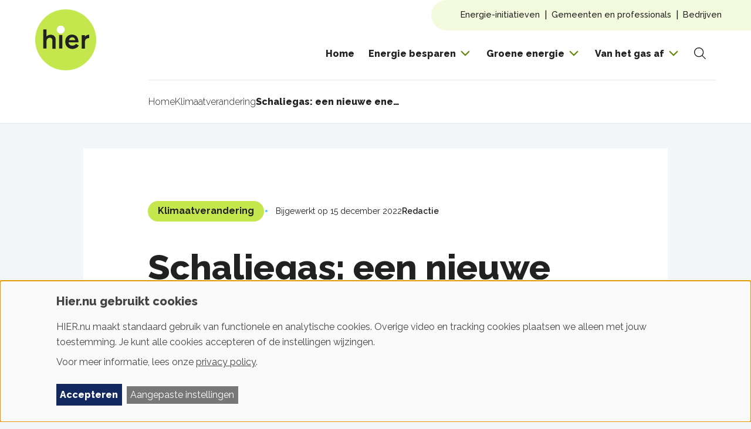

--- FILE ---
content_type: text/html; charset=UTF-8
request_url: https://www.hier.nu/klimaatverandering/schaliegas-een-nieuwe-energiebron
body_size: 16650
content:
<!DOCTYPE html>
<html lang="nl" dir="ltr" prefix="og: https://ogp.me/ns#">
<head>
  <meta charset="utf-8">
<meta name="description" content="Schaliegas is een relatief nieuwe bron van energie, maar in veel landen ook al verboden. Dit komt omdat er grote risico's hangen aan het winnen van schaliegas. In dit artikel leggen we uit wat schaliegas is, hoe het gewonnen wordt en wat de gevolgen hiervan zijn.">
<meta name="abstract" content="Schaliegas is een relatief nieuwe bron van energie, maar in veel landen ook al verboden. Dit komt omdat er grote risico's hangen aan het winnen van schaliegas. In dit artikel leggen we uit wat schaliegas is, hoe het gewonnen wordt en wat de gevolgen hiervan zijn.">
<meta property="og:site_name" content="HIER">
<meta property="og:type" content="article">
<meta property="og:title" content="Schaliegas: een nieuwe energiebron">
<meta property="og:image:width" content="2651">
<meta property="og:image:height" content="2651">
<meta name="theme-color" content="#c2e6e0">
<meta name="Generator" content="Drupal 10 (https://www.drupal.org)">
<meta name="MobileOptimized" content="width">
<meta name="HandheldFriendly" content="true">
<meta name="viewport" content="width=device-width, initial-scale=1.0">
<script data-cfasync="false" type="text/javascript" id="vwoCode">window._vwo_code || (function () {
      var account_id=935896,
      version=2.1,
      settings_tolerance=2000,
      hide_element='body',
      hide_element_style='opacity:0 !important;filter:alpha(opacity=0) !important;background:none !important;transition:none !important;',
      /* DO NOT EDIT BELOW THIS LINE */
      f=false,w=window,d=document,v=d.querySelector('#vwoCode'),cK='_vwo_'+account_id+'_settings',cc={};try{var c=JSON.parse(localStorage.getItem('_vwo_'+account_id+'_config'));cc=c&&typeof c==='object'?c:{}}catch(e){}var stT=cc.stT==='session'?w.sessionStorage:w.localStorage;code={nonce:v&&v.nonce,library_tolerance:function(){return typeof library_tolerance!=='undefined'?library_tolerance:undefined},settings_tolerance:function(){return cc.sT||settings_tolerance},hide_element_style:function(){return'{'+(cc.hES||hide_element_style)+'}'},hide_element:function(){if(performance.getEntriesByName('first-contentful-paint')[0]){return''}return typeof cc.hE==='string'?cc.hE:hide_element},getVersion:function(){return version},finish:function(e){if(!f){f=true;var t=d.getElementById('_vis_opt_path_hides');if(t)t.parentNode.removeChild(t);if(e)(new Image).src='https://dev.visualwebsiteoptimizer.com/ee.gif?a='+account_id+e}},finished:function(){return f},addScript:function(e){var t=d.createElement('script');t.type='text/javascript';if(e.src){t.src=e.src}else{t.text=e.text}v&&t.setAttribute('nonce',v.nonce);d.getElementsByTagName('head')[0].appendChild(t)},load:function(e,t){var n=this.getSettings(),i=d.createElement('script'),r=this;t=t||{};if(n){i.textContent=n;d.getElementsByTagName('head')[0].appendChild(i);if(!w.VWO||VWO.caE){stT.removeItem(cK);r.load(e)}}else{var o=new XMLHttpRequest;o.open('GET',e,true);o.withCredentials=!t.dSC;o.responseType=t.responseType||'text';o.onload=function(){if(t.onloadCb){return t.onloadCb(o,e)}if(o.status===200||o.status===304){_vwo_code.addScript({text:o.responseText})}else{_vwo_code.finish('&e=loading_failure:'+e)}};o.onerror=function(){if(t.onerrorCb){return t.onerrorCb(e)}_vwo_code.finish('&e=loading_failure:'+e)};o.send()}},getSettings:function(){try{var e=stT.getItem(cK);if(!e){return}e=JSON.parse(e);if(Date.now()>e.e){stT.removeItem(cK);return}return e.s}catch(e){return}},init:function(){if(d.URL.indexOf('__vwo_disable__')>-1)return;var e=this.settings_tolerance();w._vwo_settings_timer=setTimeout(function(){_vwo_code.finish();stT.removeItem(cK)},e);var t;if(this.hide_element()!=='body'){t=d.createElement('style');var n=this.hide_element(),i=n?n+this.hide_element_style():'',r=d.getElementsByTagName('head')[0];t.setAttribute('id','_vis_opt_path_hides');v&&t.setAttribute('nonce',v.nonce);t.setAttribute('type','text/css');if(t.styleSheet)t.styleSheet.cssText=i;else t.appendChild(d.createTextNode(i));r.appendChild(t)}else{t=d.getElementsByTagName('head')[0];var i=d.createElement('div');i.style.cssText='z-index: 2147483647 !important;position: fixed !important;left: 0 !important;top: 0 !important;width: 100% !important;height: 100% !important;background: white !important;display: block !important;';i.setAttribute('id','_vis_opt_path_hides');i.classList.add('_vis_hide_layer');t.parentNode.insertBefore(i,t.nextSibling)}var o=window._vis_opt_url||d.URL,s='https://dev.visualwebsiteoptimizer.com/j.php?a='+account_id+'&u='+encodeURIComponent(o)+'&vn='+version;if(w.location.search.indexOf('_vwo_xhr')!==-1){this.addScript({src:s})}else{this.load(s+'&x=true')}}};w._vwo_code=code;code.init();})();</script>
<script type="application/ld+json">{
    "@context": "https://schema.org",
    "@graph": [
        {
            "@type": "Article",
            "@id": "https://www.hier.nu/klimaatverandering/schaliegas-een-nieuwe-energiebron",
            "name": "Schaliegas: een nieuwe energiebron",
            "headline": "Schaliegas: een nieuwe energiebron",
            "description": "Schaliegas is een relatief nieuwe bron van energie, maar in veel landen ook al verboden. Dit komt omdat er grote risico\u0027s hangen aan het winnen van schaliegas en dat levert veel weerstand op.",
            "datePublished": "2017-06-08",
            "author": {
                "@type": "Organization",
                "name": "Redactie"
            }
        },
        {
            "@type": "Organization",
            "@id": "https://www.hier.nu",
            "url": "https://www.hier.nu/",
            "description": "HIER is een stichting die mensen in beweging brengt om iets te doen aan het klimaatprobleem. Of je nu in je huis aan de slag wil, met de buurt zelf energie gaat opwekken of de CO2-uitstoot van je bedrijf wil verlagen. HIER helpt je met de energietransitie",
            "name": "Hier.nu",
            "telephone": "+31307116900",
            "address": {
                "@type": "PostalAddress",
                "streetAddress": "Zuilenstraat 7a",
                "addressLocality": "Utrecht",
                "postalCode": "3512 NA",
                "addressCountry": "NL"
            }
        },
        {
            "@type": "WebSite",
            "@id": "https://www.hier.nu",
            "name": "Hier.nu",
            "url": "https://www.hier.nu/",
            "potentialAction": {
                "@type": "SearchAction",
                "query": "https://www.hier.nu/zoeken?search={search_term_string}",
                "query-input": "name=search_term_string"
            },
            "publisher": {
                "@type": "Organization",
                "name": "Hier.nu",
                "logo": {
                    "@type": "ImageObject",
                    "url": "https://www.hier.nu/themes/frontend/logo.svg"
                }
            }
        }
    ]
}</script>
<link rel="icon" href="/favicons/favicon.ico" type="image/vnd.microsoft.icon">
<link rel="canonical" href="https://www.hier.nu/klimaatverandering/schaliegas-een-nieuwe-energiebron">
<link rel="shortlink" href="https://www.hier.nu/node/2584">

  <title>Schaliegas: een nieuwe energiebron | HIER</title>
  <link rel="stylesheet" media="all" href="/uploads/css/css_aowSMDn8hG61MJALrFVS2sKEqPIkOqkYJxyenFVIkuo.css?delta=0&amp;language=nl&amp;theme=frontend&amp;include=eJxLK8rPK0nNS9FPz8lPSszRyc5JLMrXB5PIbN38stSiosyUVJ3i1MSi5Iz4xILM-MTSkvzk_NyCnNSSVH0c4gAbwiYD">
<link rel="stylesheet" media="all" href="/uploads/css/css_BhPGH0lI_Sha5Qy4lAxr2tl1YIZbblSiEyukgttpPls.css?delta=1&amp;language=nl&amp;theme=frontend&amp;include=eJxLK8rPK0nNS9FPz8lPSszRyc5JLMrXB5PIbN38stSiosyUVJ3i1MSi5Iz4xILM-MTSkvzk_NyCnNSSVH0c4gAbwiYD">

  <script type="application/json" data-drupal-selector="drupal-settings-json">{"path":{"baseUrl":"\/","pathPrefix":"","currentPath":"node\/2584","currentPathIsAdmin":false,"isFront":false,"currentLanguage":"nl"},"pluralDelimiter":"\u0003","suppressDeprecationErrors":true,"gtag":{"tagId":"","consentMode":false,"otherIds":[],"events":[],"additionalConfigInfo":[]},"ajaxPageState":{"libraries":"[base64]","theme":"frontend","theme_token":null},"ajaxTrustedUrl":{"form_action_p_pvdeGsVG5zNF_XLGPTvYSKCf43t8qZYSwcfZl2uzM":true,"\/klimaatverandering\/schaliegas-een-nieuwe-energiebron?ajax_form=1":true,"\/zoeken":true},"gtm":{"tagId":null,"settings":{"data_layer":"dataLayer","include_classes":false,"allowlist_classes":"","blocklist_classes":"","include_environment":true,"environment_id":"env-1","environment_token":"M8kshWU9dsSrQv2FStc5mA"},"tagIds":["GTM-NW3DHS"]},"pm":{"pending":false},"klaro":{"config":{"elementId":"klaro","storageMethod":"cookie","cookieName":"klaro","cookieExpiresAfterDays":180,"cookieDomain":"","groupByPurpose":false,"acceptAll":true,"hideDeclineAll":true,"hideLearnMore":false,"learnMoreAsButton":true,"additionalClass":" learn-more-as-button klaro-theme-frontend","disablePoweredBy":true,"htmlTexts":true,"autoFocus":true,"privacyPolicy":"\/gebruiksvoorwaarden-en-privacy","lang":"nl","services":[{"name":"cms","default":true,"title":"Noodzakelijk","description":"Voor sessie management, kaarten en basisfunctionaliteit, benodigd om deze website te kunnen gebruiken.","purposes":["cms"],"callbackCode":"","onInit":"","onAccept":"","onDecline":"","cookies":[["^[SESS|SSESS]","",""],["^(NID|CONSENT).*","",".google.com"]],"required":true,"optOut":false,"onlyOnce":false,"contextualConsentOnly":false,"contextualConsentText":"","wrapperIdentifier":[],"translations":{"nl":{"title":"Noodzakelijk"}}},{"name":"klaro","default":true,"title":"Consent manager","description":"Klaro! Cookie \u0026 Consent manager slaat je toestemming op in the browser.","purposes":["cms"],"callbackCode":"","onInit":"","onAccept":"","onDecline":"","cookies":[["klaro","",""]],"required":true,"optOut":false,"onlyOnce":false,"contextualConsentOnly":false,"contextualConsentText":"","wrapperIdentifier":[],"translations":{"nl":{"title":"Consent manager"}}},{"name":"google_recaptcha","default":true,"title":"Beveiliging (reCaptcha)","description":"reCAPTCHA is a CAPTCHA system owned by Google LLC.","purposes":["security"],"callbackCode":"","onInit":"","onAccept":"","onDecline":"","cookies":[["^(_GRECAPTCHA).*","",".google.com"]],"required":false,"optOut":false,"onlyOnce":false,"contextualConsentOnly":false,"contextualConsentText":"","wrapperIdentifier":[".g-recaptcha"],"translations":{"nl":{"title":"Beveiliging (reCaptcha)"}}},{"name":"vwo","default":true,"title":"Analytisch","description":"Voor A\/B testing en website analytics via Website Optimalisatie (VWO), om de gebruikerservaring van de website en de op de website aangeboden checkers te meten en te verbeteren.","purposes":["analytics"],"callbackCode":"","onInit":"","onAccept":"if (typeof window.klaroPushUpdatedEvent === \u0027function\u0027) {\r\n  window.klaroPushUpdatedEvent();\r\n}","onDecline":"\/\/ Clear VWO Local Storage\r\nif (typeof localStorage !== \u0027undefined\u0027) {\r\n  localStorage.removeItem(\u0027_vwo\u0027);\r\n  localStorage.removeItem(\u0027_vwo_935896_config\u0027);\r\n  localStorage.removeItem(\u0027vwoSn\u0027);\r\n}\r\nif (typeof window.klaroPushUpdatedEvent === \u0027function\u0027) {\r\n  window.klaroPushUpdatedEvent();\r\n}","cookies":[["^(_vis_opt_|_vwo_).*","",".hier.nu"]],"required":false,"optOut":false,"onlyOnce":false,"contextualConsentOnly":false,"contextualConsentText":"","wrapperIdentifier":["script[src*=\u0022visualwebsiteoptimizer\u0022], script[src*=\u0022settings.js\u0022]"],"translations":{"nl":{"title":"Analytisch"}}},{"name":"videos","default":false,"title":"Video\u0027s","description":"Voor het afspelen van video\u0027s van YouTube en Vimeo. Deze services plaatsen tracking cookies. \r\nLees meer: \u003Ca href=\u0022https:\/\/policies.google.com\/privacy\u0022 target=\u0022_blank\u0022\u003EYouTube Privacy Policy\u003C\/a\u003E | \r\n\u003Ca href=\u0022https:\/\/vimeo.com\/privacy\u0022 target=\u0022_blank\u0022\u003EVimeo Privacy Policy\u003C\/a\u003E","purposes":["videos"],"callbackCode":"","onInit":"","onAccept":"if (typeof window.klaroPushUpdatedEvent === \u0027function\u0027) {\r\n  window.klaroPushUpdatedEvent();\r\n}","onDecline":"if (typeof window.klaroPushUpdatedEvent === \u0027function\u0027) {\r\n  window.klaroPushUpdatedEvent();\r\n}","cookies":[["^(vuid|player).*","",".vimeo.com"],["^(VISITOR_INFO1_LIVE|YSC|PREF).*","",".youtube.com"]],"required":false,"optOut":false,"onlyOnce":false,"contextualConsentOnly":false,"contextualConsentText":"","wrapperIdentifier":[],"translations":{"nl":{"title":"Video\u0027s"}}},{"name":"marketing","default":false,"title":"Marketing","description":"Voor social media widgets, advertenties en marketing tracking via Facebook, Instagram, Poptin en Google Tag Manager. Deze services plaatsen tracking cookies. \r\nLees meer: \u003Ca href=\u0022https:\/\/www.facebook.com\/privacy\/explanation\u0022 target=\u0022_blank\u0022\u003EFacebook Privacy\u003C\/a\u003E | \u003Ca href=\u0022https:\/\/help.instagram.com\/519522125107875\u0022 target=\u0022_blank\u0022\u003EInstagram Privacy\u003C\/a\u003E | \u003Ca href=\u0022https:\/\/www.poptin.com\/privacy-policy\/\u0022 target=\u0022_blank\u0022\u003EPoptin Privacy\u003C\/a\u003E | \u003Ca href=\u0022https:\/\/policies.google.com\/privacy\u0022 target=\u0022_blank\u0022\u003EGoogle Privacy\u003C\/a\u003E","purposes":["advertising"],"callbackCode":"","onInit":"var klaroCookie = document.cookie.match(\/klaro=([^;]+)\/);\r\nvar consent = {};\r\n\r\nif (klaroCookie) {\r\n  try {\r\n    consent = JSON.parse(decodeURIComponent(klaroCookie[1]));\r\n  } catch(e) {\r\n    console.log(\u0027Klaro cookie parse error:\u0027, e);\r\n  }\r\n}\r\n\r\n\/\/ Push to dataLayer\r\nwindow.dataLayer = window.dataLayer || [];\r\nwindow.dataLayer.push({\r\n  \u0027event\u0027: \u0027klaro_initialized\u0027,\r\n  \u0027klaro_marketing\u0027: consent.marketing || false,\r\n  \u0027klaro_analytics\u0027: consent.vwo !== false,\r\n  \u0027klaro_videos\u0027: consent.videos || false,\r\n  \u0027klaro_security\u0027: true,\r\n  \u0027klaro_functional\u0027: true\r\n});\r\n\r\n\/\/ Wait for gtag and set consent\r\n(function waitForGtag() {\r\n  var attempts = 0;\r\n  var maxAttempts = 50;\r\n  \r\n  function setGtagConsent() {\r\n    if (typeof gtag !== \u0027undefined\u0027) {\r\n      var marketingConsent = consent.marketing === true ? \u0027granted\u0027 : \u0027denied\u0027;\r\n      var analyticsConsent = consent.vwo === false ? \u0027denied\u0027 : \u0027granted\u0027;\r\n      \r\n      gtag(\u0027consent\u0027, \u0027default\u0027, {\r\n        \u0027ad_storage\u0027: marketingConsent,\r\n        \u0027ad_user_data\u0027: marketingConsent,\r\n        \u0027ad_personalization\u0027: marketingConsent,\r\n        \u0027analytics_storage\u0027: analyticsConsent,\r\n        \u0027functionality_storage\u0027: \u0027granted\u0027,\r\n        \u0027personalization_storage\u0027: marketingConsent,\r\n        \u0027security_storage\u0027: \u0027granted\u0027\r\n      });\r\n    } else if (attempts \u003C maxAttempts) {\r\n      attempts++;\r\n      setTimeout(setGtagConsent, 100);\r\n    }\r\n  }\r\n  \r\n  setGtagConsent();\r\n})();","onAccept":"if (typeof window.klaroPushUpdatedEvent === \u0027function\u0027) {\r\n  window.klaroPushUpdatedEvent();\r\n}","onDecline":"if (typeof window.klaroPushUpdatedEvent === \u0027function\u0027) {\r\n  window.klaroPushUpdatedEvent();\r\n}","cookies":[["^(_fbp|fr|sb).*","",".facebook.com"],["^(ig_|csrftoken).*","",".instagram.com"],["^poptin.*","",".poptin.com"]],"required":false,"optOut":false,"onlyOnce":false,"contextualConsentOnly":false,"contextualConsentText":"","wrapperIdentifier":[],"translations":{"nl":{"title":"Marketing"}}}],"translations":{"nl":{"consentModal":{"title":"Hier.nu gebruikt cookies","description":"HIER.nu maakt standaard gebruik van functionele en analytische cookies die nodig zijn om de website te laten functioneren en te optimaliseren. Daarnaast maken wij gebruik van tracking cookies om doorgeplaatste content en relevante advertenties te kunnen tonen. Kies de cookies die je wilt toestaan op deze website:","privacyPolicy":{"name":"privacy policy","text":"Voor meer informatie, lees onze {privacyPolicy}.\r\n"}},"consentNotice":{"title":"Hier.nu gebruikt cookies","changeDescription":"Er zijn wijzigingen sinds je laatste bezoek. Update je toestemming s.v.p.","description":"HIER.nu maakt standaard gebruik van functionele en analytische cookies. Overige video en tracking cookies plaatsen we alleen met jouw toestemming. Je kunt alle cookies accepteren of de instellingen wijzingen.\u003Cbr \/\u003E\r\n\u003Cspan class=\u0022cn-more-info\u0022\u003EVoor meer informatie, lees onze\u0026nbsp;{privacyPolicy}.\u003C\/span\u003E","learnMore":"Aangepaste instellingen","privacyPolicy":{"name":"privacy policy"}},"ok":"Accepteren","save":"Opslaan","decline":"Afwijzen","close":"Sluiten","acceptAll":"Alles accepteren","acceptSelected":"Selectie accepteren","service":{"disableAll":{"title":"Alle diensten aan\/uit","description":"Gebruik deze schakelaar om alle diensten aan of uit te zetten."},"optOut":{"title":"(opt-out)","description":"Deze dienst wordt standaard geladen (opt-out mogelijk)."},"required":{"title":"(altijd actief)","description":"Deze dienst is altijd nodig."},"purposes":"Doelen","purpose":"Doel"},"contextualConsent":{"acceptAlways":"Altijd","acceptOnce":"Ja (deze keer)","description":"Externe inhoud laden die wordt geleverd door {title}?"},"poweredBy":"Powered by Klaro!","purposeItem":{"service":"Service","services":"Services"},"privacyPolicy":{"name":"privacy policy","text":"Voor meer informatie, lees onze {privacyPolicy}.\r\n"},"purposes":{"cms":{"title":"Noodzakelijk","description":""},"advertising":{"title":"Advertising and Marketing","description":""},"videos":{"title":"Videos","description":""},"analytics":{"title":"Analytisch","description":""},"livechat":{"title":"Live chat","description":""},"security":{"title":"Beveiliging","description":""},"styling":{"title":"Stijl","description":""},"external_content":{"title":"Embedded external content","description":""}}}},"showNoticeTitle":true,"styling":{"theme":["light","wide"]}},"dialog_mode":"notice","show_toggle_button":false,"toggle_button_icon":null,"show_close_button":false,"exclude_urls":[],"disable_urls":["\\\/media\\\/.*\\\/preview","\\\/embed\\\/groene-stroom-checker.*"]},"vwo":{"id":935896,"timeout_setting":2000,"usejquery":"false","testnull":null},"ajax":{"edit-submit":{"callback":"::submitFormAjax","wrapper":"hieropgewekt-mailing-subscribe-form","event":"click","progress":{"type":"throbber","message":"inschijven..."},"url":"\/klimaatverandering\/schaliegas-een-nieuwe-energiebron?ajax_form=1","httpMethod":"POST","dialogType":"ajax","submit":{"_triggering_element_name":"subscription_mail_submit","_triggering_element_value":"Inschrijven"}}},"search_api_autocomplete":{"search_search_api":{"auto_submit":true,"min_length":2}},"user":{"uid":0,"permissionsHash":"6fa12b966d4b5901c409112151614e004193f0468892a6d09f547db8e6eb4027"}}</script>
<script src="/uploads/js/js_FbYV_o_eZCRVcZAyDZx9iy7klZycfKW_WzyAIOncwp4.js?scope=header&amp;delta=0&amp;language=nl&amp;theme=frontend&amp;include=eJx1jEsOAiEQBS-EcCTS4pueT8PDlkn09k50YTRxU0nVogodaWkD3sTiet3hjzjRa5icR26XpMaz2Mc3E-dphnV4UFINeYgmPfDrUVa5f8caXoP3JtwgXuYsfcmyDxbWbhhIf_oTRghENA"></script>
<script src="/modules/contrib/klaro/js/klaro_placeholder.js" data-type="text/javascript" type="text/plain" data-name="cms" data-src="/modules/contrib/google_tag/js/gtag.js?t88ujh"></script>
<script src="/modules/contrib/klaro/js/klaro_placeholder.js" data-type="text/javascript" type="text/plain" data-name="cms" data-src="/modules/contrib/google_tag/js/gtm.js?t88ujh"></script>
<script src="/libraries/klaro/dist/klaro-no-translations-no-css.js?t88ujh" defer id="klaro-js"></script>

  </head>
<body itemscope="" itemtype="https://schema.org/WebPage" class="page--with-bg">
<a href="#main-content" class="visually-hidden focusable skip-link">Overslaan en naar de inhoud gaan</a>
<noscript><iframe height="0" width="0" style="display:none;visibility:hidden" data-src="https://data.hier.nu/ns.html?id=GTM-NW3DHS&amp;gtm_auth=M8kshWU9dsSrQv2FStc5mA&amp;gtm_preview=env-1&amp;gtm_cookies_win=x" data-name="cms"></iframe></noscript>

  <div class="dialog-off-canvas-main-canvas" data-off-canvas-main-canvas>
    
  <div id="state-navbar" hidden></div>

  <div class="page page--type-article">
          <header class="page__header page-header">
          <div class="page-header__navbar region-navbar">
      <div class="region-navbar__navbar-close block-navbar-close">
    <a class="block-navbar-close__link" href="#">
      <span class="block-navbar-close__link-label">Menu sluiten</span>
    </a>
  </div>

  <nav aria-labelledby="block-mainnavigation-title" id="block-mainnavigation" class="region-navbar__mainnavigation block-mainnavigation">
            
  <h2 id="block-mainnavigation-title" class="visually-hidden block-mainnavigation__title">Hoofdnavigatie</h2>
  

            

    
              <ul block="block-mainnavigation" class="block-mainnavigation__menu">
                            <li class="block-mainnavigation__menu-item">
            <a href="/" class="block-mainnavigation__menu-item-link" data-drupal-link-system-path="&lt;front&gt;">Home</a>
                    </li>
                            <li class="block-mainnavigation__menu-item block-mainnavigation__menu-item--expanded">
            <a href="/energie-besparen" class="block-mainnavigation__menu-item-link" data-drupal-link-system-path="node/8775">Energie besparen</a>
                                    <ul class="block-mainnavigation__submenu">
                            <li class="block-mainnavigation__submenu-item">
            <a href="/snelle-en-makkelijke-tips" class="block-mainnavigation__submenu-item-link" data-drupal-link-system-path="node/7169">Snelle en makkelijke tips</a>
                      </li>
                            <li class="block-mainnavigation__submenu-item">
            <a href="/je-energierekening" class="block-mainnavigation__submenu-item-link" data-drupal-link-system-path="node/7200">Je energierekening</a>
                      </li>
                            <li class="block-mainnavigation__submenu-item">
            <a href="/huishoudelijke-apparaten" class="block-mainnavigation__submenu-item-link" data-drupal-link-system-path="node/7171">Huishoudelijke apparaten</a>
                      </li>
                            <li class="block-mainnavigation__submenu-item">
            <a href="/verwarmen" class="block-mainnavigation__submenu-item-link" data-drupal-link-system-path="node/7202">Verwarmen</a>
                      </li>
                            <li class="block-mainnavigation__submenu-item">
            <a href="/isoleren" class="block-mainnavigation__submenu-item-link" data-drupal-link-system-path="node/7173">Isoleren</a>
                      </li>
                            <li class="block-mainnavigation__submenu-item">
            <a href="/samen-energie-besparen" class="block-mainnavigation__submenu-item-link" data-drupal-link-system-path="node/8735">Samen energie besparen</a>
                      </li>
              </ul>
      
                    </li>
                            <li class="block-mainnavigation__menu-item block-mainnavigation__menu-item--expanded">
            <a href="/groene-energie" class="block-mainnavigation__menu-item-link" data-drupal-link-system-path="node/8778">Groene energie</a>
                                    <ul class="block-mainnavigation__submenu">
                            <li class="block-mainnavigation__submenu-item">
            <a href="/stroom-en-gas" class="block-mainnavigation__submenu-item-link" data-drupal-link-system-path="node/7172">Stroom en gas</a>
                      </li>
                            <li class="block-mainnavigation__submenu-item">
            <a href="https://www.hier.nu/zonnepanelen" class="block-mainnavigation__submenu-item-link">Zonnepanelen</a>
                      </li>
                            <li class="block-mainnavigation__submenu-item">
            <a href="/stroom-en-gas/thuisbatterijen-zijn-ze-investering-waard" class="block-mainnavigation__submenu-item-link" data-drupal-link-system-path="node/8769">Thuisbatterij</a>
                      </li>
                            <li class="block-mainnavigation__submenu-item">
            <a href="/windenergie" class="block-mainnavigation__submenu-item-link" data-drupal-link-system-path="node/7187">Windenergie</a>
                      </li>
                            <li class="block-mainnavigation__submenu-item">
            <a href="/samen-energie-opwekken" class="block-mainnavigation__submenu-item-link" data-drupal-link-system-path="node/7175">Samen energie opwekken</a>
                      </li>
              </ul>
      
                    </li>
                            <li class="block-mainnavigation__menu-item block-mainnavigation__menu-item--expanded">
            <a href="/van-het-gas-af" class="block-mainnavigation__menu-item-link" data-drupal-link-system-path="node/8817">Van het gas af</a>
                                    <ul class="block-mainnavigation__submenu">
                            <li class="block-mainnavigation__submenu-item">
            <a href="/je-huis-aardgasvrij" class="block-mainnavigation__submenu-item-link" data-drupal-link-system-path="node/7183">Je huis aardgasvrij</a>
                      </li>
                            <li class="block-mainnavigation__submenu-item">
            <a href="/je-huis-aardgasvrij/hybride-warmtepompen" class="block-mainnavigation__submenu-item-link" data-drupal-link-system-path="node/7189">Warmtepompen</a>
                      </li>
                            <li class="block-mainnavigation__submenu-item">
            <a href="/samen-van-het-gas-af/warmtenetten-of-stadsverwarming" class="block-mainnavigation__submenu-item-link" data-drupal-link-system-path="node/7190">Warmtenetten</a>
                      </li>
                            <li class="block-mainnavigation__submenu-item">
            <a href="/je-huis-aardgasvrij/kosten-subsidies-en-leningen" class="block-mainnavigation__submenu-item-link" data-drupal-link-system-path="node/7191">Kosten, subsidies en leningen</a>
                      </li>
                            <li class="block-mainnavigation__submenu-item">
            <a href="/samen-van-het-gas-af" class="block-mainnavigation__submenu-item-link" data-drupal-link-system-path="node/8733">Samen van het gas af</a>
                      </li>
              </ul>
      
                    </li>
              </ul>
      


  
      <div class="views-element-container"><div class="js-view-dom-id-d83f04e9581295211ec51e3dacf1e879a3cbf4deb150dd1da83e3167f47e899b">
  
  
  <form class="form-views-exposed-form" data-drupal-selector="views-exposed-form-search-search-api-embed" action="/zoeken" method="get" id="views-exposed-form-search-search-api-embed" accept-charset="UTF-8">

    

<div class="search-widget">
  <div class="search-widget__form">
    <div class="search-widget__form-item-search">
      <div class="form-item--no-margin form-views-exposed-form__search js-form-item js-form-type-search-api-autocomplete js-form-item-search form-item form-item-search form-type-search-api-autocomplete">
          
          <input placeholder="" data-drupal-selector="edit-search" data-search-api-autocomplete-search="search_search_api" class="form-autocomplete search-widget__input form-text" data-autocomplete-path="/search_api_autocomplete/search_search_api?display=embed&amp;arguments%5B0%5D=hide-results&amp;filter=search" type="text" id="edit-search" name="search" value="" size="30" maxlength="128">

        </div>

    </div>
    <div class="js-form-wrapper form-wrapper form-item" id="edit-actions">    <button data-drupal-selector="edit-submit-search-search-api" type="submit" id="edit-submit-search-search-api" value="Zoeken" class="button js-form-submit form-submit button--no-markup search-widget__submit">
    <span class="search-widget__submit-text visually-hidden">
      Zoeken
    </span>
    <span class="search-widget__submit-icon">
      <svg width="20" height="20" viewbox="0 0 20 20" fill="none" xmlns="http://www.w3.org/2000/svg">
  <path fill-rule="evenodd" clip-rule="evenodd" d="M9.16371 0.0606032C6.26591 -0.293912 3.39901 0.924432 1.64301 3.25672C-0.112988 5.589 -0.491186 8.6809 0.650713 11.3677C2.41591 15.5212 7.21401 17.4572 11.3676 15.692C12.136 15.3655 12.8285 14.9352 13.4357 14.4244L18.7558 19.745C19.0288 20.0181 19.4714 20.0181 19.7444 19.7451C20.0175 19.4721 20.0175 19.0295 19.7445 18.7565L14.424 13.4354C16.3409 11.155 16.9371 7.90489 15.6921 4.97545C14.5502 2.28864 12.0616 0.415119 9.16371 0.0606032ZM13.0049 12.9193C14.8665 11.0226 15.5095 8.12036 14.4053 5.52233C13.4588 3.29525 11.396 1.74227 8.99391 1.44841C6.59191 1.15455 4.21551 2.16445 2.76001 4.09768C1.30451 6.0309 0.990911 8.59375 1.93741 10.8208C3.40061 14.2636 7.37781 15.8684 10.8208 14.4053C11.626 14.0631 12.3306 13.5834 12.919 13.0052C12.932 12.9898 12.9458 12.9748 12.9603 12.9602C12.9747 12.9458 12.9896 12.9322 13.0049 12.9193Z"></path>
</svg>
    </span>
  </button>
</div>

  </div>
</div>


</form>

</div>
</div>

  </nav>
<nav aria-labelledby="block-topnavigation-title" id="block-topnavigation" class="region-navbar__topnavigation block-topnavigation">
            
  <h2 id="block-topnavigation-title" class="visually-hidden block-topnavigation__title">Top navigation</h2>
  

            

    
              <ul block="block-topnavigation" class="block-topnavigation__menu">
                            <li class="block-topnavigation__menu-item block-topnavigation__menu-item--expanded">
            <a href="/energie-initiatieven" class="block-topnavigation__menu-item-link" data-drupal-link-system-path="node/8741">Energie-initiatieven</a>
                                    <ul class="block-topnavigation__submenu">
                            <li class="block-topnavigation__submenu-item">
            <a href="/samen-energie-besparen" class="block-topnavigation__submenu-item-link" data-drupal-link-system-path="node/8735">Samen energie besparen</a>
                      </li>
                            <li class="block-topnavigation__submenu-item">
            <a href="/samen-energie-opwekken" class="block-topnavigation__submenu-item-link" data-drupal-link-system-path="node/7175">Samen energie opwekken</a>
                      </li>
                            <li class="block-topnavigation__submenu-item">
            <a href="/samen-van-het-gas-af" class="block-topnavigation__submenu-item-link" data-drupal-link-system-path="node/8733">Samen van het gas af</a>
                      </li>
                            <li class="block-topnavigation__submenu-item">
            <a href="/samen-energie-opwekken/netcapaciteit" class="block-topnavigation__submenu-item-link" data-drupal-link-system-path="node/7222">Netcapaciteit</a>
                      </li>
                            <li class="block-topnavigation__submenu-item">
            <a href="/stroom-en-gas/wat-is-een-energie-initiatief-of-energiecooperatie" class="block-topnavigation__submenu-item-link" data-drupal-link-system-path="node/8703">Wat is een energie-initiatief</a>
                      </li>
                            <li class="block-topnavigation__submenu-item">
            <a href="https://www.hier.nu/lokale-energie-monitor" class="block-topnavigation__submenu-item-link">Lokale Energie Monitor</a>
                      </li>
                            <li class="block-topnavigation__submenu-item">
            <a href="https://www.hier.nu/hieropgewekt" class="block-topnavigation__submenu-item-link">HIER opgewekt</a>
                      </li>
              </ul>
      
                    </li>
                            <li class="block-topnavigation__menu-item block-topnavigation__menu-item--expanded">
            <a href="/gemeenten-en-professionals" class="block-topnavigation__menu-item-link" data-drupal-link-system-path="node/8762">Gemeenten en professionals </a>
                                    <ul class="block-topnavigation__submenu">
                            <li class="block-topnavigation__submenu-item">
            <a href="/gemeentebreed-energie-besparen" class="block-topnavigation__submenu-item-link" data-drupal-link-system-path="node/8753">Gemeentebreed energiebesparen</a>
                      </li>
                            <li class="block-topnavigation__submenu-item">
            <a href="/wijk-of-dorpsaanpak" class="block-topnavigation__submenu-item-link" data-drupal-link-system-path="node/8742">Wijk of dorpsaanpak</a>
                      </li>
                            <li class="block-topnavigation__submenu-item">
            <a href="https://www.hier.nu/wijk-of-dorpsaanpak/participatie-en-communicatie" class="block-topnavigation__submenu-item-link">Participatie en communicatie</a>
                      </li>
                            <li class="block-topnavigation__submenu-item">
            <a href="/samen-energie-opwekken/netcapaciteit" class="block-topnavigation__submenu-item-link" data-drupal-link-system-path="node/7222">Netcapaciteit</a>
                      </li>
                            <li class="block-topnavigation__submenu-item">
            <a href="/zon-en-windenergie" class="block-topnavigation__submenu-item-link" data-drupal-link-system-path="node/8758">Zon en wind</a>
                      </li>
                            <li class="block-topnavigation__submenu-item">
            <a href="https://www.hier.nu/lokale-energie-monitor" class="block-topnavigation__submenu-item-link">Lokale Energie Monitor</a>
                      </li>
                            <li class="block-topnavigation__submenu-item">
            <a href="https://www.hier.nu/hieropgewekt" class="block-topnavigation__submenu-item-link">HIER opgewekt</a>
                      </li>
              </ul>
      
                    </li>
                            <li class="block-topnavigation__menu-item block-topnavigation__menu-item--expanded">
            <a href="https://www.hier.nu/over-hier/samenwerken" class="block-topnavigation__menu-item-link">Bedrijven</a>
                                    <ul class="block-topnavigation__submenu">
                            <li class="block-topnavigation__submenu-item">
            <a href="https://www.hier.nu/hier-kennisbank" class="block-topnavigation__submenu-item-link">HIER kennisbank</a>
                      </li>
              </ul>
      
                    </li>
              </ul>
      


  
  </nav>

  </div>


          <div class="page-header__topbar region-topbar">
      <div id="block-sitebranding" class="region-topbar__sitebranding block-sitebranding">
  
    
        <a class="block-sitebranding__logo-link" href="/" rel="home" target="_top">
      <img class="block-sitebranding__logo" src="/themes/frontend/logo.svg" alt="Home">
    </a>
      <span class="block-sitebranding__slogan">
    
  </span>
</div>


  <nav class="region-topbar__states block-states">
    <a class="block-states__link block-states__link--back" href="#" hidden>
      <span class="block-states__link-label">Terug</span>
    </a>

    
    <div class="views-element-container"><div class="js-view-dom-id-f911c4dc4d71b30e57a5911644363a977ab818f4b15b39f078a3009df2188fa2">
  
  
  <form class="form-views-exposed-form" data-drupal-selector="views-exposed-form-search-search-api-embed" action="/zoeken" method="get" id="views-exposed-form-search-search-api-embed" accept-charset="UTF-8">

    

<div class="search-widget">
  <div class="search-widget__form">
    <div class="search-widget__form-item-search">
      <div class="form-item--no-margin form-views-exposed-form__search js-form-item js-form-type-search-api-autocomplete js-form-item-search form-item form-item-search form-type-search-api-autocomplete">
          
          <input placeholder="" data-drupal-selector="edit-search" data-search-api-autocomplete-search="search_search_api" class="form-autocomplete search-widget__input form-text" data-autocomplete-path="/search_api_autocomplete/search_search_api?display=embed&amp;arguments%5B0%5D=hide-results&amp;filter=search" type="text" id="edit-search--2" name="search" value="" size="30" maxlength="128">

        </div>

    </div>
    <div class="js-form-wrapper form-wrapper form-item" id="edit-actions--2">    <button data-drupal-selector="edit-submit-search-search-api-2" type="submit" id="edit-submit-search-search-api--2" value="Zoeken" class="button js-form-submit form-submit button--no-markup search-widget__submit">
    <span class="search-widget__submit-text visually-hidden">
      Zoeken
    </span>
    <span class="search-widget__submit-icon">
      <svg width="20" height="20" viewbox="0 0 20 20" fill="none" xmlns="http://www.w3.org/2000/svg">
  <path fill-rule="evenodd" clip-rule="evenodd" d="M9.16371 0.0606032C6.26591 -0.293912 3.39901 0.924432 1.64301 3.25672C-0.112988 5.589 -0.491186 8.6809 0.650713 11.3677C2.41591 15.5212 7.21401 17.4572 11.3676 15.692C12.136 15.3655 12.8285 14.9352 13.4357 14.4244L18.7558 19.745C19.0288 20.0181 19.4714 20.0181 19.7444 19.7451C20.0175 19.4721 20.0175 19.0295 19.7445 18.7565L14.424 13.4354C16.3409 11.155 16.9371 7.90489 15.6921 4.97545C14.5502 2.28864 12.0616 0.415119 9.16371 0.0606032ZM13.0049 12.9193C14.8665 11.0226 15.5095 8.12036 14.4053 5.52233C13.4588 3.29525 11.396 1.74227 8.99391 1.44841C6.59191 1.15455 4.21551 2.16445 2.76001 4.09768C1.30451 6.0309 0.990911 8.59375 1.93741 10.8208C3.40061 14.2636 7.37781 15.8684 10.8208 14.4053C11.626 14.0631 12.3306 13.5834 12.919 13.0052C12.932 12.9898 12.9458 12.9748 12.9603 12.9602C12.9747 12.9458 12.9896 12.9322 13.0049 12.9193Z"></path>
</svg>
    </span>
  </button>
</div>

  </div>
</div>


</form>

</div>
</div>


    <a class="block-states__link block-states__link--navbar" href="#state-navbar">
      <span class="block-states__link-label">Menu</span>
    </a>

  </nav>
  </div>


        <a id="main-content" tabindex="-1"></a>        
      </header>
    
          <main class="page__body page-body">
        

        
          <div class="page-body__content region-content">
          <div id="block-breadcrumb" class="region-content__breadcrumb block-breadcrumb">
  
    
          <nav class="block-breadcrumb__breadcrumb breadcrumb" aria-labelledby="breadcrumb" data-hier-breadcrumb>
          <h2 id="breadcrumb" class="breadcrumb__label">Kruimelpad</h2>
        <ol class="breadcrumb__list" itemprop="breadcrumb" itemscope itemtype="http://schema.org/BreadcrumbList">
      <li class="breadcrumb__item breadcrumb__back">
              </li>
          <li class="breadcrumb__item" itemprop="itemListElement" itemscope itemtype="http://schema.org/ListItem">
                  <a class="breadcrumb__item-link" href="/" itemprop="item"><span itemprop="name">Home</span></a>
                <meta itemprop="position" content="1">
      </li>
          <li class="breadcrumb__item" itemprop="itemListElement" itemscope itemtype="http://schema.org/ListItem">
                  <a class="breadcrumb__item-link" href="/klimaatverandering" itemprop="item"><span itemprop="name">Klimaatverandering</span></a>
                <meta itemprop="position" content="2">
      </li>
          <li class="breadcrumb__item" itemprop="itemListElement" itemscope itemtype="http://schema.org/ListItem">
                  <span class="breadcrumb__item-link breadcrumb__item-link--text" itemprop="name">Schaliegas: een nieuwe energiebron</span>
                <meta itemprop="position" content="3">
      </li>
        </ol>
  </nav>

  </div>
<div id="block-messages" class="region-content__messages block-messages">
  
    
      <div data-drupal-messages-fallback class="hidden"></div>
  </div>
<div id="block-primary-content" class="region-content__primary-content block-primary-content">
  
    
      <div class="article container">
  
  
  <div class="layout-floating-sidebar layout-floating-sidebar--sidebar-breakpoint-below-large-hidden">
    <div class="layout-floating-sidebar__main">
      <div class="rows">
        <div class="rows__item rows__item--light rows__item--indent rows__item--space-top">
          <div class="meta">
            
            <a href="/klimaatverandering" class="button button--primary button--tertiary button--small">Klimaatverandering</a>
            <div class="meta__date">
              Bijgewerkt op 15 december 2022
            </div>

            <div class="meta__author">
                              Redactie
                          </div>

            <div id="ls-audiences" class="visually-hidden" data-audiences="Moderne Burgerij"></div>
            <div id="ls-subthemes" class="visually-hidden" data-subthemes="Klimaatverandering"></div>
          </div>
        </div>

        <div class="rows__item rows__item--light rows__item--indent">
          <h1>
<span>Schaliegas: een nieuwe energiebron</span>
</h1>
        </div>

        <div class="rows__item rows__item--light rows__item--indent">
                  <div class="node-article-full__image">
                                                            <picture>
                  <source srcset="/uploads/styles/16x7_1024/public/image/2017-07/mariusz-prusaczyk-185177.jpg?h=1a59346a&amp;itok=sffIYN-O 1x" media="all and (min-width: 75em)" type="image/jpeg" width="1024" height="448"></source>
              <source srcset="/uploads/styles/16x7_1024/public/image/2017-07/mariusz-prusaczyk-185177.jpg?h=1a59346a&amp;itok=sffIYN-O 1x" media="all and (min-width: 62em) and (max-width: 74.999em)" type="image/jpeg" width="1024" height="448"></source>
                  <img loading="eager" class="responsive-image" data-focal-x="5" data-focal-y="5" width="768" height="336" src="/uploads/styles/16x7_768/public/image/2017-07/mariusz-prusaczyk-185177.jpg?h=1a59346a&amp;itok=K8SdkxW-" alt="Foto vervuilend gebied">

  </picture>

                    </div>

        </div>

        <div class="rows__item rows__item--light rows__item--indent rows__item--space-medium">
                  
<div class="node-article-full__body--single node-article-full__body">
                                              
  <div class="node-article-full__body-item text-basic-html"><p class="par--intro">Schaliegas is een relatief nieuwe bron van energie, maar in veel landen ook al verboden. Dit komt omdat er grote risico's hangen aan het winnen van schaliegas en dat levert veel weerstand op. In dit artikel leggen we uit wat schaliegas is, hoe het gewonnen wordt en wat de gevolgen hiervan zijn.</p>

<h2 id="wat-is-schaliegas">Wat is schaliegas?</h2>

<p>Schaliegas is aardgas (of <a href="https://www.hier.nu/themas/klimaatwoordenboek/methaan-ch4-het-sterke-neefje-van-co2">methaan</a>) dat wordt verkregen uit diepe bodemlagen. De harde gesteenten in deze lagen worden schalie of kleisteen genoemd. In het schalie zitten kleine pori&euml;n waar het schaliegas in opgeslagen is. Dit is anders dan bij aardgas, wat uit grotere ondergrondse velden wordt gewonnen.</p>

<p>Omdat schaliegas verder dezelfde eigenschappen heeft als aardgas, kan het op dezelfde manier gebruikt worden. Schaliegas wordt daarom als veelbelovende bron gezien in de olie- en gasindustrie. Maar het is een <a href="https://www.hier.nu/themas/klimaatwoordenboek/fossiele-brandstoffen-graven-naar-problemen">fossiele brandstof</a>, met alle nadelen van dien.</p>

<h2 id="hoe-wordt-schaliegas-gewonnen">Hoe wordt schaliegas gewonnen?</h2>

<p>Om het gas te winnen wordt een speciale techniek toegepast, dit wordt &lsquo;hydraulisch fractureren&rsquo; of &lsquo;fraccen&rsquo; genoemd. Allereerst worden er diepe putten geboord om bij het schalie te komen. Om het gas vervolgens vrij te maken uit de pori&euml;n moet er gefrackt worden.</p>

<p>Bij fraccen worden in de boorputten onder hoge druk grote hoeveelheden water, zand en chemicali&euml;n gepompt. Door de hoge druk breekt het schaliegesteente waardoor het gas bereikbaar is. Het gas kan zo samen met het afvalwater worden opgepompt. Eenmaal aan de oppervlakte wordt het gas en het afvalwater gescheiden. Omdat deze techniek nog niet lang bestaat is schaliegas een relatief nieuwe bron van energie.</p></div>
                    </div>

        </div>

        
        <div class="rows__item rows__item--light">
                  <div class="node-article-full__body">
                                              
<div class="node-article-full__body-item paragraph-visual-lane paragraph-visual-lane--default-size paragraph-visual-lane--center paragraph-visual-lane--overlay-dark paragraph-visual-lane--text-color-light">
                    <div class="paragraph-visual-lane__background-image">
                                                            <picture>
                  <source srcset="/uploads/styles/auto_1920/public/background/spacejoy-ml2RSaDME-k-unsplash_12.jpg?itok=QcJS0gE2 1x" media="all and (min-width: 75em)" type="image/jpeg" width="1920" height="1126"></source>
              <source srcset="/uploads/styles/auto_1600/public/background/spacejoy-ml2RSaDME-k-unsplash_12.jpg?itok=Ubw5ziWv 1x" media="all and (min-width: 62em) and (max-width: 74.999em)" type="image/jpeg" width="1600" height="938"></source>
              <source srcset="/uploads/styles/auto_1024/public/background/spacejoy-ml2RSaDME-k-unsplash_12.jpg?itok=w2ySB_GW 1x" media="all and (max-width: 47.999em)" type="image/jpeg" width="1024" height="600"></source>
                  <img loading="eager" class="responsive-image" data-focal-x="5" data-focal-y="5" width="1024" height="600" src="/uploads/styles/auto_1024/public/background/spacejoy-ml2RSaDME-k-unsplash_12.jpg?itok=w2ySB_GW" alt="Gratis bespaargids">

  </picture>

                    </div>

      <div class="paragraph-visual-lane__content">
                  <div class="paragraph-visual-lane__body">
                                              
  <div class="paragraph-visual-lane__body-item text-basic-html"><h1 class="text-align-center">Gratis bespaargids</h1>

<p class="text-align-center">Download onze <strong>gratis gids</strong> met de <strong>20 beste tips om energie te besparen</strong> in huis!<br>
Leer hoe je <strong>eenvoudig stroom &amp; gas</strong> bespaart en krijg <strong>praktische tips</strong> in begrijpelijke taal.</p>

<p class="text-align-center"><a class="btn" href="https://www.hier.nu/20-beste-bespaartips#download" target="_blank">Stuur mij de gids</a></p></div>
                    </div>

      </div>
</div>

                    <div class="node-article-full__body-item node-article-full__body-item--blank paragraph-text-lane paragraph-text-lane--spacious paragraph-text-lane--center">
        
    <div class="paragraph-text-lane__content">
                  <div class="paragraph-text-lane__body">
                                              
  <div class="paragraph-text-lane__body-item text-basic-html"><h2 id="grote-gevolgen">Grote gevolgen</h2>

<p>Naast dat schaliegas een fossiele brandstof is, en dus bijdraagt aan <a href="https://www.hier.nu/themas/klimaatwoordenboek/klimaatverandering-oorzaken-en-gevolgen">klimaatverandering</a>, zijn er meer schadelijke effecten. Vooral het fraccen heeft een grote impact op het milieu. Zo kunnen door het gebruik van giftige chemicali&euml;n grond- en drinkwater en natuurgebieden ernstig vervuild worden, gaat er veel water verloren door het grootschalige watergebruik en is de kans op aardbevingen groter.</p>

<h2 id="weinig-tot-geen-gebruik-van-schaliegas">Weinig tot geen gebruik van schaliegas</h2>

<p>Het winnen van schaliegas komt dus met grote risico&rsquo;s en dit leidt dan ook tot veel weerstand. Zo wordt in steeds meer landen fraccen verboden, ook in Nederland zijn schaliegasboringen sinds 2019 niet meer toegestaan.</p>

<p>Ondanks dat grote gas- en oliebedrijven veel plannen hebben zal het grootschalige gebruik van schaliegas in Europa zeer onwaarschijnlijk zijn. Alleen in Amerika wordt er veel schaliegas gewonnen. Dit komt omdat de regelgeving minder streng is en het schaliegas makkelijker te winnen valt.&nbsp;</p></div>
                    </div>

      </div>
</div>

                    </div>

        </div>
      </div>

      <div class="rows">
        <div class="rows__item rows__item--light rows__item--indent">
          
        </div>
      </div>

          </div>

      </div>
</div>

  </div>
  <div class="views-element-container region-content__related-suggestions-theme block-related-suggestions-theme" id="block-related-suggestions-theme">
    
          <h2 class="block-related-suggestions-theme__title">Dit vind je misschien ook leuk:</h2>
        
    <div block="block-related-suggestions-theme"><div class="view-related-suggestions-theme js-view-dom-id-b8412ab252a3bea7c988940375335a5c04aa49946f162f78bb1b79b088f4cdd1"><div class="view-related-suggestions-theme__content"><div class="view-related-suggestions-theme__row"><article class="full-click card-teaser node-article-card node-article-card--promoted" data-prominence="0"><div class="node-article-card__image"><picture><source srcset="/uploads/styles/auto_768/public/image/2025-12/evan-wise-UcOmfw_eSTw-unsplash.jpg?itok=nzIcqidb 1x" media="all and (min-width: 75em)" type="image/jpeg" width="768" height="432"></source><source srcset="/uploads/styles/auto_768/public/image/2025-12/evan-wise-UcOmfw_eSTw-unsplash.jpg?itok=nzIcqidb 1x" media="all and (min-width: 62em) and (max-width: 74.999em)" type="image/jpeg" width="768" height="432"></source><source srcset="/uploads/styles/auto_768/public/image/2025-12/evan-wise-UcOmfw_eSTw-unsplash.jpg?itok=nzIcqidb 1x" media="all and (min-width: 48em) and (max-width: 61.999em)" type="image/jpeg" width="768" height="432"></source><source srcset="/uploads/styles/auto_768/public/image/2025-12/evan-wise-UcOmfw_eSTw-unsplash.jpg?itok=nzIcqidb 1x" media="all and (max-width: 47.999em)" type="image/jpeg" width="768" height="432"></source><img loading="eager" class="responsive-image" data-focal-x="5" data-focal-y="5" width="768" height="432" src="/uploads/styles/auto_768/public/image/2025-12/evan-wise-UcOmfw_eSTw-unsplash.jpg?itok=nzIcqidb" alt="Foto bomen"></picture></div><div class="node-article-card__content"><h3 class="heading heading--xs"><a class="node-article-card__title-link full-click__trigger" href="/klimaatverandering/wat-is-co2-opslag-en-waarom-helpt-het-tegen-klimaatverandering" rel="bookmark">Wat is CO<sub>2</sub>-opslag en waarom helpt het tegen klimaatverandering?</a></h3><div class="node-article-card__body"><p></p><div class="node-article-card__field-summary">
                                                        Een manier om de hoeveelheid van&nbsp;broeikasgassen&nbsp;als&nbsp;CO2&nbsp;in de atmosfeer tegen te gaan, is het weer uit de lucht halen.&nbsp;Dat kan door deze gassen op te slaan, bijvoorbeeld in bomen en bossen, diep onder de grond of in de oceaan.                    </div></div></div></article></div><div class="view-related-suggestions-theme__row"><article class="full-click card-teaser node-article-card node-article-card--promoted" data-prominence="0"><div class="node-article-card__image"><picture><source srcset="/uploads/styles/auto_768/public/image/2024-10/al-nik-5DX7ap7WI-8-unsplash.jpg?itok=qLkWvx7b 1x" media="all and (min-width: 75em)" type="image/jpeg" width="768" height="509"></source><source srcset="/uploads/styles/auto_768/public/image/2024-10/al-nik-5DX7ap7WI-8-unsplash.jpg?itok=qLkWvx7b 1x" media="all and (min-width: 62em) and (max-width: 74.999em)" type="image/jpeg" width="768" height="509"></source><source srcset="/uploads/styles/auto_768/public/image/2024-10/al-nik-5DX7ap7WI-8-unsplash.jpg?itok=qLkWvx7b 1x" media="all and (min-width: 48em) and (max-width: 61.999em)" type="image/jpeg" width="768" height="509"></source><source srcset="/uploads/styles/auto_768/public/image/2024-10/al-nik-5DX7ap7WI-8-unsplash.jpg?itok=qLkWvx7b 1x" media="all and (max-width: 47.999em)" type="image/jpeg" width="768" height="509"></source><img loading="eager" class="responsive-image" data-focal-x="5" data-focal-y="7" width="768" height="509" src="/uploads/styles/auto_768/public/image/2024-10/al-nik-5DX7ap7WI-8-unsplash.jpg?itok=qLkWvx7b" alt="Overstromingen door extreem weer"></picture></div><div class="node-article-card__content"><h3 class="heading heading--xs"><a class="node-article-card__title-link full-click__trigger" href="/klimaatverandering/waarom-extreem-weer-toeneemt-impact-van-klimaatverandering-op-droogte-en" rel="bookmark">Waarom extreem weer toeneemt: impact van klimaatverandering op droogte en overstromingen</a></h3><div class="node-article-card__body"><p>
                        Klimaatverandering brengt meer met zich mee dan alleen een stijgende gemiddelde temperatuur. Naast het smelten van ijs en het stijgen van de zeespiegel leidt klimaatverandering ook tot extremer weer


                  </p></div></div></article></div><div class="view-related-suggestions-theme__row"><article class="full-click card-teaser node-article-card node-article-card--promoted" data-prominence="1"><div class="node-article-card__image"><picture><source srcset="/uploads/styles/auto_768/public/image/2019-08/beach-cold-daylight-1002106_0.jpg?itok=wruTl4qc 1x" media="all and (min-width: 75em)" type="image/jpeg" width="768" height="548"></source><source srcset="/uploads/styles/auto_768/public/image/2019-08/beach-cold-daylight-1002106_0.jpg?itok=wruTl4qc 1x" media="all and (min-width: 62em) and (max-width: 74.999em)" type="image/jpeg" width="768" height="548"></source><source srcset="/uploads/styles/auto_768/public/image/2019-08/beach-cold-daylight-1002106_0.jpg?itok=wruTl4qc 1x" media="all and (min-width: 48em) and (max-width: 61.999em)" type="image/jpeg" width="768" height="548"></source><source srcset="/uploads/styles/auto_768/public/image/2019-08/beach-cold-daylight-1002106_0.jpg?itok=wruTl4qc 1x" media="all and (max-width: 47.999em)" type="image/jpeg" width="768" height="548"></source><img loading="eager" class="responsive-image" data-focal-x="1" data-focal-y="5" width="768" height="548" src="/uploads/styles/auto_768/public/image/2019-08/beach-cold-daylight-1002106_0.jpg?itok=wruTl4qc" alt="Foto van de kust"></picture></div><div class="node-article-card__content"><h3 class="heading heading--xs"><a class="node-article-card__title-link full-click__trigger" href="/klimaatverandering/dit-is-staat-van-het-klimaat-volgens-wetenschap" rel="bookmark">Dit is de staat van het klimaat (volgens de wetenschap)</a></h3><div class="node-article-card__body"><p>
                        De ernst van het klimaatprobleem is iets waar iedereen een mening over lijkt te hebben. Maar over feiten kun je helemaal geen mening hebben, daar zijn het feiten voor. Dit is volgens de wetenschap de


                  </p></div></div></article></div></div></div></div>
  </div>
<div id="block-hieropgewektmailingsubscribeform" class="region-content__hieropgewektmailingsubscribeform block-hieropgewektmailingsubscribeform">
  
    
      <div id="hieropgewekt-mailing-subscribe-form"><form class="form-hieropgewekt-mailing-subscribe" data-drupal-selector="hieropgewekt-mailing-subscribe" action="/klimaatverandering/schaliegas-een-nieuwe-energiebron" method="post" id="hieropgewekt-mailing-subscribe" accept-charset="UTF-8">

    <div class="hieropgewekt-form">
  <span class="hieropgewekt-form__top-label">
    <?xml version="1.0" encoding="UTF-8" standalone="no"?>

<svg width="100%" height="100%" viewbox="0 0 16 10" version="1.1" xmlns="http://www.w3.org/2000/svg" xmlns:xlink="http://www.w3.org/1999/xlink" xml:space="preserve" xmlns:serif="http://www.serif.com/" style="fill-rule:evenodd;clip-rule:evenodd;">
    <path d="M15.5,1C15.5,0.724 15.276,0.5 15,0.5L1,0.5C0.724,0.5 0.5,0.724 0.5,1L0.5,9C0.5,9.276 0.724,9.5 1,9.5L15,9.5C15.276,9.5 15.5,9.276 15.5,9L15.5,1Z" style="fill:none;stroke:rgb(33,33,33);stroke-width:1px;"></path>
    <path d="M1,1L7.709,5.792C7.883,5.917 8.117,5.917 8.291,5.792L15,1" style="fill:none;fill-rule:nonzero;stroke:rgb(33,33,33);stroke-width:1px;"></path>
</svg>
  </span>


  <div class="rows">
    <div class="rows__item rows__item--space-medium">
      <div class="text-align-center text-basic-html">
        <h3>Op de hoogte blijven?</h3>
        <p>Ontvang tips, artikelen, nieuws en meer! Geef hieronder aan welk thema je voorkeur heeft.
</p>
      </div>
    </div>

            
    
    <div class="rows__item">
      <div class="hieropgewekt-form__input">
        <div>
          



<fieldset data-drupal-selector="edit-lists" id="edit-lists--wrapper" class="fieldgroup form-composite required js-form-item form-item js-form-wrapper form-wrapper" required="required" aria-required="true">
      <legend>
    <span class="visually-hidden fieldset-legend js-form-required form-required">Lijsten</span>
  </legend>
  <div class="fieldset-wrapper">
                      <div id="edit-lists" class="form-checkboxes"><div class="form-hieropgewekt-mailing-subscribe__lists-7b9d8bbafa js-form-item js-form-type-checkbox js-form-item-lists-7b9d8bbafa form-item form-item-lists-7b9d8bbafa form-type-checkbox">
          <input data-drupal-selector="edit-lists-7b9d8bbafa" type="checkbox" id="edit-lists-7b9d8bbafa" name="lists[7b9d8bbafa]" value="7b9d8bbafa" class="form-checkbox">

        <label for="edit-lists-7b9d8bbafa" class="form-item__label option">De beste praktische bespaartips</label>    
      </div>
<div class="form-hieropgewekt-mailing-subscribe__lists-4b47675db5 js-form-item js-form-type-checkbox js-form-item-lists-4b47675db5 form-item form-item-lists-4b47675db5 form-type-checkbox">
          <input data-drupal-selector="edit-lists-4b47675db5" type="checkbox" id="edit-lists-4b47675db5" name="lists[4b47675db5]" value="4b47675db5" class="form-checkbox">

        <label for="edit-lists-4b47675db5" class="form-item__label option">Alles over toekomstproof wonen</label>    
      </div>
<div class="form-hieropgewekt-mailing-subscribe__lists-2f0c3dc819 js-form-item js-form-type-checkbox js-form-item-lists-2f0c3dc819 form-item form-item-lists-2f0c3dc819 form-type-checkbox">
          <input data-drupal-selector="edit-lists-2f0c3dc819" type="checkbox" id="edit-lists-2f0c3dc819" name="lists[2f0c3dc819]" value="2f0c3dc819" class="form-checkbox">

        <label for="edit-lists-2f0c3dc819" class="form-item__label option">Informatie voor energie-initiatieven</label>    
      </div>
<div class="form-hieropgewekt-mailing-subscribe__lists-15bcad8fb5 js-form-item js-form-type-checkbox js-form-item-lists-15bcad8fb5 form-item form-item-lists-15bcad8fb5 form-type-checkbox">
          <input data-drupal-selector="edit-lists-15bcad8fb5" type="checkbox" id="edit-lists-15bcad8fb5" name="lists[15bcad8fb5]" value="15bcad8fb5" class="form-checkbox">

        <label for="edit-lists-15bcad8fb5" class="form-item__label option">Informatie voor energieprofessionals</label>    
      </div>
</div>

              </div>
</fieldset>

        </div>
        <div class="hieropgewekt-form__input-right">
          <div class="hieropgewekt-form__input-mail-submit">
            <div class="form-hieropgewekt-mailing-subscribe__email js-form-item js-form-type-email js-form-item-email form-item form-item-email form-type-email">
      <label for="edit-email" class="form-item__label js-form-required form-item__label--required">Je e-mailadres</label>    
          <input data-drupal-selector="edit-email" type="email" id="edit-email" name="email" value="" size="50" maxlength="254" placeholder="Je e-mailadres" class="form-email required" required="required" aria-required="true">

        </div>

            <div>
                  <button data-drupal-selector="edit-submit" type="submit" id="edit-submit" name="subscription_mail_submit" value="Inschrijven" class="button js-form-submit form-submit">Inschrijven</button>

            </div>
          </div>
          <div>
            <a href="/gebruiksvoorwaarden-en-privacy" data-drupal-selector="edit-privacy-link" id="edit-privacy-link">Lees voor meer informatie ons privacybeleid</a>
          </div>
        </div>
      </div>
    </div>
  </div>

    <input data-drupal-selector="edit-hieropgewekt-mailing-subscribe" type="hidden" name="form_id" value="hieropgewekt_mailing_subscribe">

</div>



</form>
</div>
  </div>

      </div>


        
      </main>
    
          <footer class="page__footer page-footer">
          <div class="page-footer__footer region-footer">
      <div class="site-branding__footer site-branding__footer__logo">
    <img src="/themes/frontend/logo.svg" alt="Logo Hier" width="140" height="140">
  </div>
  <nav aria-labelledby="block-mainnavigation-footer-title" id="block-mainnavigation-footer" class="region-footer__mainnavigation-footer block-mainnavigation-footer">
            
  <h2 id="block-mainnavigation-footer-title" class="visually-hidden block-mainnavigation-footer__title">Footer navigatie</h2>
  

            

    
              <ul block="block-mainnavigation-footer" class="footer__menu">
                            <li class="footer__menu-item footer__menu-item--expanded">
            <span class="footer__menu-item-link">Over HIER</span>
                                    <ul class="footer__submenu">
                            <li class="footer__submenu-item">
            <a href="/organisatie/over-klimaatstichting-hier" class="footer__submenu-item-link">Over ons</a>
                      </li>
                            <li class="footer__submenu-item">
            <a href="/nieuws-van-hier" class="footer__submenu-item-link">Nieuws </a>
                      </li>
                            <li class="footer__submenu-item">
            <a href="/over-hier/samenwerken" class="footer__submenu-item-link" data-drupal-link-system-path="node/8798">Partners</a>
                      </li>
                            <li class="footer__submenu-item">
            <a href="/in-de-media" class="footer__submenu-item-link" data-drupal-link-system-path="node/9319">In de media</a>
                      </li>
                            <li class="footer__submenu-item">
            <a href="/veelgestelde-vragen" class="footer__submenu-item-link" data-drupal-link-system-path="node/2687">Veelgestelde vragen </a>
                      </li>
                            <li class="footer__submenu-item">
            <a href="/vacatures" class="footer__submenu-item-link" data-drupal-link-system-path="node/9363">Werken bij</a>
                      </li>
                            <li class="footer__submenu-item">
            <a href="https://www.hier.nu/gebruiksvoorwaarden-en-privacy" class="footer__submenu-item-link">Privacyverklaring</a>
                      </li>
                            <li class="footer__submenu-item">
            <a href="/contact" class="footer__submenu-item-link" data-drupal-link-system-path="node/6">Contact</a>
                      </li>
              </ul>
      
                    </li>
                            <li class="footer__menu-item footer__menu-item--expanded">
            <span class="footer__menu-item-link">Ook handig</span>
                                    <ul class="footer__submenu">
                            <li class="footer__submenu-item">
            <a href="https://www.hier.nu/slimmebuur" class="footer__submenu-item-link">SlimmeBuren overzicht</a>
                      </li>
                            <li class="footer__submenu-item">
            <a href="/douche-bespaarchecker" class="footer__submenu-item-link" data-drupal-link-system-path="node/9796">Douche bespaarchecker</a>
                      </li>
                            <li class="footer__submenu-item">
            <a href="https://www.hier.nu/groene-stroom-checker" class="footer__submenu-item-link">Groene stroom checker</a>
                      </li>
                            <li class="footer__submenu-item">
            <a href="https://www.hier.nu/zonnepanelen-checker" class="footer__submenu-item-link">Zonnepanelen checker </a>
                      </li>
                            <li class="footer__submenu-item">
            <a href="https://www.hier.nu/warmtepomp-bespaarchecker" class="footer__submenu-item-link">Warmtepomp bespaarcheck</a>
                      </li>
                            <li class="footer__submenu-item">
            <a href="https://www.hier.nu/lokale-energie-monitor" class="footer__submenu-item-link">Lokale Energie Monitor</a>
                      </li>
                            <li class="footer__submenu-item">
            <a href="/slimmebuur/forum" class="footer__submenu-item-link" data-drupal-link-system-path="node/6974">Forum</a>
                      </li>
              </ul>
      
                    </li>
                            <li class="footer__menu-item footer__menu-item--expanded">
            <span class="footer__menu-item-link">Klimaatverandering</span>
                                    <ul class="footer__submenu">
                            <li class="footer__submenu-item">
            <a href="https://www.hier.nu/klimaatverandering/dit-is-staat-van-het-klimaat-volgens-wetenschap" class="footer__submenu-item-link">Staat van het klimaat</a>
                      </li>
                            <li class="footer__submenu-item">
            <a href="https://www.hier.nu/klimaatverandering" class="footer__submenu-item-link">Over klimaatverandering</a>
                      </li>
                            <li class="footer__submenu-item">
            <a href="https://www.hier.nu/wat-kun-je-zelf-doen" class="footer__submenu-item-link">Wat kun je zelf doen?</a>
                      </li>
              </ul>
      
                    </li>
                            <li class="footer__menu-item footer__menu-item--expanded">
            <span class="footer__menu-item-link">Kom je ook? </span>
                                    <ul class="footer__submenu">
                            <li class="footer__submenu-item">
            <a href="https://www.hier.nu/agenda" class="footer__submenu-item-link">Agenda</a>
                      </li>
                            <li class="footer__submenu-item">
            <a href="https://www.hier.nu/climate-comedy-night" class="footer__submenu-item-link">Climate Comedy Night</a>
                      </li>
                            <li class="footer__submenu-item">
            <a href="https://klimaatweek.nl/" class="footer__submenu-item-link">De Klimaatweek</a>
                      </li>
                            <li class="footer__submenu-item">
            <a href="https://www.hier.nu/hieropgewekt" class="footer__submenu-item-link">HIER opgewekt</a>
                      </li>
              </ul>
      
                    </li>
              </ul>
      


  
  </nav>
<div id="block-socialprofilelinks" class="region-footer__socialprofilelinks block-socialprofilelinks">
  
    
      
  <div class="item-list-custom-social-profile-links ">
      <ul class="social-profile-links item-list-custom-social-profile-links__list">
          <li class="social-profile-links__item social-profile-links__item--facebook item-list-custom-social-profile-links__list-item"><a href="https://www.facebook.com/klimaatstichtinghier" class="social-profile-links__item-link" target="_blank">Facebook</a></li>
          <li class="social-profile-links__item social-profile-links__item--linkedin item-list-custom-social-profile-links__list-item"><a href="https://www.linkedin.com/company/hier-klimaatcampagne" class="social-profile-links__item-link" target="_blank">Linkedin</a></li>
          <li class="social-profile-links__item social-profile-links__item--youtube item-list-custom-social-profile-links__list-item"><a href="https://www.youtube.com/user/HIERKlimaatbureau" class="social-profile-links__item-link" target="_blank">Youtube</a></li>
          <li class="social-profile-links__item social-profile-links__item--instagram item-list-custom-social-profile-links__list-item"><a href="https://www.instagram.com/hierklimaatstichting" class="social-profile-links__item-link" target="_blank">Instagram</a></li>
      </ul>
  </div>
  </div>
<div id="block-footer-funding-info" class="region-footer__footer-funding-info block-footer-funding-info">
  
    
      <div class="block-footer-funding-info__content">
            <a rel="noopener norefferer" href="https://www.postcodeloterij.nl/" target="_blank"><img src="/themes/frontend/assets/images/logo-nationale-postcode-loterij.png" width="83" alt="Postcode loterij" height="55"></a>
      <a rel="noopener norefferer" href="https://www.co2-prestatieladder.nl/en/decarb-pro" target="_blank"><img src="/themes/frontend/assets/images/logo-interreg-north-west-europe.png" width="160" alt="Interreg North West Europe" height="55"></a>
      <a href="https://anbi.nl/" rel="noopener norefferer" target="_blank"><img src="/themes/frontend/assets/images/logo-anbi.jpg" alt="ANBI" width="68" height="54"></a>
  </div>

  </div>

  </div>

                    <div class="page-footer__footer__bottom region-footer-bottom">
      <nav aria-labelledby="block-footernavigation-title" id="block-footernavigation" class="region-footer-bottom__footernavigation block-footernavigation">
            
  <h2 id="block-footernavigation-title" class="visually-hidden block-footernavigation__title">Footer sitelinks</h2>
  

            

    
              <ul block="block-footernavigation" class="footer__menu">
                            <li class="footer__menu-item footer__menu-item--collapsed">
            <a href="/gebruiksvoorwaarden-en-privacy" class="footer__menu-item-link" data-drupal-link-system-path="node/2807">Gebruiksvoorwaarden &amp; privacy</a>
                    </li>
                            <li class="footer__menu-item">
            <a href="/gebruiksvoorwaarden-en-privacy#cookie-voorkeuren" class="footer__menu-item-link" data-drupal-link-system-path="node/2807">Cookievoorkeuren </a>
                    </li>
                            <li class="footer__menu-item">
            <a href="/copyright" class="footer__menu-item-link" data-drupal-link-system-path="node/9520">&copy; 2016-2025 Klimaatstichting HIER</a>
                    </li>
              </ul>
      


  
  </nav>

  <div class="site-branding__footer site-branding__footer__slogan">
    <p class="site-slogan">Iedereen slim met energie. HIER helpt je!</p>
    <img src="/themes/frontend/logo.svg" alt="" width="48" height="48">
  </div>
  </div>

              </footer>
      </div>

  </div>


<script src="/uploads/js/js_DrE2ehiB7tknXtJC9Q7nge4_u11EvltkMb0yKbQQF3Q.js?scope=footer&amp;delta=0&amp;language=nl&amp;theme=frontend&amp;include=eJx1jEsOAiEQBS-EcCTS4pueT8PDlkn09k50YTRxU0nVogodaWkD3sTiet3hjzjRa5icR26XpMaz2Mc3E-dphnV4UFINeYgmPfDrUVa5f8caXoP3JtwgXuYsfcmyDxbWbhhIf_oTRghENA"></script>
<script src="/libraries/lt-plugins/ltBase.js?t88ujh" defer></script>
<script src="/libraries/lt-plugins/ltToggleMe.js?t88ujh" defer></script>
<script src="/uploads/js/js_lmFtKHU7NHJ7bEKtxcY9rkLvLuzfSmWHgwMDwRWyBp8.js?scope=footer&amp;delta=3&amp;language=nl&amp;theme=frontend&amp;include=eJx1jEsOAiEQBS-EcCTS4pueT8PDlkn09k50YTRxU0nVogodaWkD3sTiet3hjzjRa5icR26XpMaz2Mc3E-dphnV4UFINeYgmPfDrUVa5f8caXoP3JtwgXuYsfcmyDxbWbhhIf_oTRghENA"></script>

</drupal-big-pipe-scripts-bottom-marker></drupal-big-pipe-scripts-bottom-marker></body>
</html>


--- FILE ---
content_type: text/css
request_url: https://www.hier.nu/uploads/css/css_BhPGH0lI_Sha5Qy4lAxr2tl1YIZbblSiEyukgttpPls.css?delta=1&language=nl&theme=frontend&include=eJxLK8rPK0nNS9FPz8lPSszRyc5JLMrXB5PIbN38stSiosyUVJ3i1MSi5Iz4xILM-MTSkvzk_NyCnNSSVH0c4gAbwiYD
body_size: 82918
content:
@import"//fonts.googleapis.com/css?family=Droid+Serif|Indie+Flower";@import"//fonts.googleapis.com/css?family=Raleway:300,400,500,600,700,800";
/* @license GPL-2.0-or-later https://www.drupal.org/licensing/faq */
input{box-sizing:border-box;appearance:none;max-width:100%;width:100%;height:2.875rem;margin:0;padding:.5rem .5rem .5rem 1.25rem;border:.0625rem solid #000;border-radius:.4rem}input{font-family:"Raleway",sans-serif}input{font-size:1rem}input{line-height:1.5}@media(min-width:62em){input{font-size:1.0625rem}}input{color:#212121;text-shadow:none;transition:.2s all ease-in-out;background-color:#fff}input::placeholder{color:dimgray}input:hover{border-color:#5c8200}input:disabled{background-color:#ebebeb;border-color:#d3d3d3;color:#212121}input:focus{border-color:#73900e;outline:2px solid #212121;outline-offset:2px}input.error{border-color:#a51b00}input:read-only{background-color:#eee;border-color:#e0e0e0;color:#212121}select{box-sizing:border-box;appearance:none;max-width:100%;width:100%;height:2.875rem;margin:0;padding:.5rem .5rem .5rem 1.25rem;border:.0625rem solid #000;border-radius:.4rem}select{font-family:"Raleway",sans-serif}select{font-size:1rem}select{line-height:1.5}@media(min-width:62em){select{font-size:1.0625rem}}select{color:#212121;text-shadow:none;transition:.2s all ease-in-out;background-color:#fff}select::placeholder{color:dimgray}select:hover{border-color:#5c8200}select:disabled{background-color:#ebebeb;border-color:#d3d3d3;color:#212121}select:focus{border-color:#73900e;outline:2px solid #212121;outline-offset:2px}select.error{border-color:#a51b00}select{padding-right:3rem;background-image:url(/themes/frontend/assets/images/chevron.svg);background-repeat:no-repeat;background-position:center right 1.25rem}select::-ms-expand{display:none}input[type=checkbox],input[type=radio]{border:0;height:1.5rem;width:auto}input[type=file]{height:auto}input[type=search]{appearance:none;box-sizing:border-box}input[type=text]{box-sizing:border-box;appearance:none;max-width:100%;width:100%;height:2.875rem;margin:0;padding:.5rem .5rem .5rem 1.25rem;border:.0625rem solid #000;border-radius:.4rem}input[type=text]{font-family:"Raleway",sans-serif}input[type=text]{font-size:1rem}input[type=text]{line-height:1.5}@media(min-width:62em){input[type=text]{font-size:1.0625rem}}input[type=text]{color:#212121;text-shadow:none;transition:.2s all ease-in-out;background-color:#fff}input[type=text]::placeholder{color:dimgray}input[type=text]:hover{border-color:#5c8200}input[type=text]:disabled{background-color:#ebebeb;border-color:#d3d3d3;color:#212121}input[type=text]:focus{border-color:#73900e;outline:2px solid #212121;outline-offset:2px}input[type=text].error{border-color:#a51b00}button,input[type=button],input[type=reset],input[type=submit]{background:#212121;border-color:#212121;color:#fff}button:focus,button:hover,input[type=button]:focus,input[type=button]:hover,input[type=reset]:focus,input[type=reset]:hover,input[type=submit]:focus,input[type=submit]:hover{background:#c4e74e;border-color:#c4e74e;color:#212121}button,input[type=button],input[type=reset],input[type=submit]{font-family:"Raleway",sans-serif}button,input[type=button],input[type=reset],input[type=submit]{font-size:.875rem}button,input[type=button],input[type=reset],input[type=submit]{font-weight:800}button,input[type=button],input[type=reset],input[type=submit]{line-height:1.5}@media(min-width:62em){button,input[type=button],input[type=reset],input[type=submit]{font-size:1rem}}button,input[type=button],input[type=reset],input[type=submit]{appearance:none;border:0;cursor:pointer;display:inline-flex;gap:.5rem;margin:.25rem 1em .25rem 0;padding:.9375rem 1.6875em;text-align:center;text-decoration:none;text-shadow:none;transition:.2s;vertical-align:middle;border-radius:4.5rem}button:focus,button:hover,input[type=button]:focus,input[type=button]:hover,input[type=reset]:focus,input[type=reset]:hover,input[type=submit]:focus,input[type=submit]:hover{text-decoration:none}textarea{font-family:"Raleway",sans-serif}textarea{font-size:1rem}textarea{line-height:1.5}@media(min-width:62em){textarea{font-size:1.0625rem}}textarea{border:.0625rem solid #000;max-width:100%;padding:1.25rem .5rem 1.25rem 1.25rem;width:100%;border-radius:.4rem}textarea::placeholder{color:dimgray}textarea:disabled{background-color:#ebebeb;border-color:#d3d3d3;color:#212121}textarea:read-only{background-color:#eee;border-color:#e0e0e0;color:#212121}textarea:hover,textarea:focus{border-color:#5c8200}textarea:focus{outline:2px solid currentColor;outline-offset:2px}textarea.error{border-color:#a51b00}fieldset{margin:0}input[type=file]::-webkit-file-upload-button{background:#212121;border-color:#212121;color:#fff}input[type=file]::-webkit-file-upload-button:focus,input[type=file]::-webkit-file-upload-button:hover{background:#c4e74e;border-color:#c4e74e;color:#212121}input[type=file]::-webkit-file-upload-button{font-family:"Raleway",sans-serif}input[type=file]::-webkit-file-upload-button{font-size:.875rem}input[type=file]::-webkit-file-upload-button{font-weight:800}input[type=file]::-webkit-file-upload-button{line-height:1.5}@media(min-width:62em){input[type=file]::-webkit-file-upload-button{font-size:1rem}}input[type=file]::-webkit-file-upload-button{appearance:none;border:0;cursor:pointer;display:inline-flex;gap:.5rem;margin:.25rem 1em .25rem 0;padding:.9375rem 1.6875em;text-align:center;text-decoration:none;text-shadow:none;transition:.2s;vertical-align:middle;border-radius:4.5rem}input[type=file]::-webkit-file-upload-button:focus,input[type=file]::-webkit-file-upload-button:hover{text-decoration:none}input[type=file]::-webkit-file-upload-button{background:#c4e74e;border-color:#c4e74e;color:#212121}input[type=file]::-webkit-file-upload-button:focus,input[type=file]::-webkit-file-upload-button:hover{background:#212121;border-color:#212121;color:#fff}*,*::before,*::after{box-sizing:inherit}html{box-sizing:border-box}body{font-family:"Raleway",sans-serif}body{font-size:.875rem}body{line-height:1.714}body{font-weight:400}@media(min-width:62em){body{font-size:1.125rem}body{line-height:1.667}}body::selection{background:#000;color:#fff;text-shadow:none}body{color:#212121;-moz-osx-font-smoothing:grayscale;-webkit-font-smoothing:antialiased;margin:0}body.js-overlay-open{overflow:hidden}main{display:block}svg{display:inline-block;height:auto;max-width:100%;vertical-align:top}figure{margin:1.5rem 0}img{border:0;height:auto;max-width:100%}video,iframe{border:0;max-width:100%}video{width:100%}.hidden{display:none}.visually-hidden{clip:rect(1px,1px,1px,1px);height:1px;overflow:hidden;position:absolute !important;width:1px;word-wrap:normal}.visually-hidden.focusable:active,.visually-hidden.focusable:focus{clip:auto;height:auto;overflow:visible;position:static !important;width:auto}.invisible{visibility:hidden}table{border:0;border-spacing:0;width:100%;overflow:auto}@media(min-width:48em){table{table-layout:fixed}}table th,table td{border:0;border-bottom:1px solid #616161;padding:1rem .5rem;vertical-align:top}@media(min-width:48em){table th,table td{hyphens:auto}}table th{color:#040404;font-weight:bold;text-align:left}.paragraph-text-partial__body-item{overflow:auto}h1{font-size:1.5rem;font-weight:800;line-height:1.333;margin-bottom:.2rem}@media(min-width:48em){h1{font-size:3.75rem;line-height:1}}h1,h2,h3,h4,h5,h6{margin:0;page-break-after:avoid}h1 a,h2 a,h3 a,h4 a,h5 a,h6 a{color:inherit;font:inherit;text-decoration:none}h1 strong,h2 strong,h3 strong,h4 strong,h5 strong,h6 strong{font-weight:bolder}h2{font-size:1.375rem;font-weight:800;line-height:normal;margin-bottom:.5rem}@media(min-width:48em){h2{font-size:2.25rem;line-height:2.5rem}}h3{font-size:1.25rem;font-weight:600;line-height:normal;margin-bottom:.25rem}@media(min-width:48em){h3{font-size:1.625rem;line-height:2.0625rem}}h3 strong{font-weight:bold}p a{color:#212121;text-decoration:underline;transition:.2s}p a:focus,p a:hover{color:#5c8200;cursor:pointer;text-decoration:none}ul,ol{margin:0;padding:0}ul a,ol a{color:#212121;text-decoration:underline;transition:.2s}ul a:focus,ul a:hover,ol a:focus,ol a:hover{color:#5c8200;cursor:pointer;text-decoration:none}a{text-underline-offset:.25em}button{text-underline-offset:.25em}h1{margin-bottom:.5rem}ul{margin:0 0 1rem 0}ul:last-child{margin-bottom:0}ol{margin:0 0 1rem 0}ol:last-child{margin-bottom:0}p{margin:0 0 1rem 0}p:last-child{margin-bottom:0}fieldset{border:0;margin:0;min-width:0;padding:.01em 0 0 0}body:not(:-moz-handler-blocked) fieldset{display:table-cell}fieldset>legend{display:table;font-size:1rem;font-weight:700;padding:0 0 .5rem 0;width:100%}.align-left{float:left;margin:0 1em 1em 0}.align-right{float:right;margin:0 0 1em 1em}.btn,.btn--green,.btn--primary,.btn--ghost{background:#212121;border-color:#212121;color:#fff}.btn:focus,.btn:hover,.btn--green:focus,.btn--green:hover,.btn--primary:focus,.btn--primary:hover,.btn--ghost:focus,.btn--ghost:hover{background:#c4e74e;border-color:#c4e74e;color:#212121}.btn,.btn--green,.btn--primary,.btn--ghost{font-family:"Raleway",sans-serif}.btn,.btn--green,.btn--primary,.btn--ghost{font-size:.875rem}.btn,.btn--green,.btn--primary,.btn--ghost{font-weight:800}.btn,.btn--green,.btn--primary,.btn--ghost{line-height:1.5}@media(min-width:62em){.btn,.btn--green,.btn--primary,.btn--ghost{font-size:1rem}}.btn,.btn--green,.btn--primary,.btn--ghost{appearance:none;border:0;cursor:pointer;display:inline-flex;gap:.5rem;margin:.25rem 1em .25rem 0;padding:.9375rem 1.6875em;text-align:center;text-decoration:none;text-shadow:none;transition:.2s;vertical-align:middle;border-radius:4.5rem}.btn:focus,.btn:hover,.btn--green:focus,.btn--green:hover,.btn--primary:focus,.btn--primary:hover,.btn--ghost:focus,.btn--ghost:hover{text-decoration:none}.btn--ghost{background:#fff;border-color:#212121;color:#212121}.btn--ghost:focus,.btn--ghost:hover{background:#212121;border-color:#212121;color:#fff}.btn--ghost{background:rgba(0,0,0,0);border-style:solid;border-width:.0625rem}.btn--green{background:#c4e74e;border-color:#c4e74e;color:#212121}.btn--green:focus,.btn--green:hover{background:#212121;border-color:#212121;color:#fff}.btn--blue{background:#4acff9;border-color:#4acff9;color:#212121}.btn--blue:focus,.btn--blue:hover{background:#212121;border-color:#212121;color:#fff}.btn--white{background:#fff;border-color:#fff;color:#212121}.btn--white:focus,.btn--white:hover{background:#212121;border-color:#212121;color:#fff}.btn--no-margin{margin:0}.btn--small{padding:.25rem .75rem}.full-click{position:relative}.full-click .full-click__trigger::before{content:"";position:absolute;top:0;right:0;bottom:0;left:0;z-index:2}.full-click button:not(.full-click__trigger),.full-click a:not(.full-click__trigger){position:relative;z-index:3}.list-links{font-family:"Raleway",sans-serif}.list-links{font-size:1rem}.list-links{font-weight:500}.list-links{line-height:1}@media(min-width:62em){.list-links{font-size:1.625rem}}.list-links{list-style:none;margin:0;padding:0}.list-links{margin:0 0 1.5rem;max-width:20em;padding:0 !important}.list-links li{margin-bottom:1rem}.list-links li::before{display:none !important}.list-links li a{border:0 !important;color:inherit;font:inherit;text-decoration:none}.list-links li a:focus,.list-links li a:hover{opacity:.8}p+.list-links{margin-top:-0.5rem}.mark--blue{background-color:#f4fadd;box-decoration-break:clone;line-height:1.3;padding:.1em .25rem;white-space:pre-wrap;z-index:-1}.cke_panel_container .mark--blue{z-index:unset}.par--arrow{font-family:"Indie Flower",cursive}.par--arrow{font-size:1rem}.par--arrow{font-style:italic}.par--arrow{line-height:1.5}@media(min-width:62em){.par--arrow{font-size:1.25rem}.par--arrow{line-height:1.4}}.par--arrow{display:block;position:relative;right:0}.par--arrow-br{text-align:right}.par--arrow-br::before{content:"";position:relative;display:inline-block;background-position:center center;background-repeat:no-repeat;background-image:url("/themes/frontend/assets/svg/general/pijl.svg");width:2em;height:2em;margin:.5em .5em -2em 1em;transform:rotate(-90deg) scaleX(-1);background-size:2em}.par--arrow-bl::after{content:"";position:relative;display:inline-block;background-position:center center;background-repeat:no-repeat;background-image:url("/themes/frontend/assets/svg/general/pijl.svg");width:2em;height:2em;margin:.5em .5em -2em 1em;transform:rotate(-90deg) scale(-1);background-size:2em}.par--arrow-tl::after{content:"";position:relative;display:inline-block;background-position:center center;background-repeat:no-repeat;background-image:url("/themes/frontend/assets/svg/general/pijl.svg");width:2em;height:2em;margin-left:.5em;margin-right:1em;margin-bottom:.25em;transform:rotate(90deg) scaleX(-1);background-size:2em}.par--arrow-tr{text-align:right}.par--arrow-tr::before{content:"";position:relative;display:inline-block;background-position:center center;background-repeat:no-repeat;background-image:url("/themes/frontend/assets/svg/general/pijl.svg");width:2em;height:2em;margin-left:.5em;margin-right:1em;transform:rotate(-90deg);background-size:2em}.par--bolder{font-weight:600}.par--indie-flower{font-family:"Indie Flower",cursive}.par--indie-flower{font-size:1rem}.par--indie-flower{font-style:italic}.par--indie-flower{line-height:1.5}@media(min-width:62em){.par--indie-flower{font-size:1.25rem}.par--indie-flower{line-height:1.4}}.par-intro,.par--intro{font-size:1.125rem}.par-intro,.par--intro{line-height:1.667}.par-intro,.par--intro{font-weight:300}@media(min-width:62em){.par-intro,.par--intro{font-size:1.625rem}.par-intro,.par--intro{line-height:1.538}}.par-intro,.par--intro{margin-bottom:1.5rem}.par-oneliner{font-family:"Droid Serif",serif}.par-oneliner{font-size:1.625rem}.par-oneliner{line-height:1}@media(min-width:62em){.par-oneliner{font-size:2.875rem}}.par-small{font-size:.875rem}.par-small{line-height:1.571}.par-small{font-weight:400}@media(min-width:62em){.par-small{font-size:1rem}.par-small{line-height:1.75}}.small-text{font-size:.875rem}.small-text ol,.small-text ul,.small-text p{margin-bottom:1rem !important}.small-text ol:not([class]){padding-left:10px}.small-text ul:not([class]){font-size:.875rem;padding-left:10px}.small-text ul:not([class]) li::before{background-size:.8rem;height:.8rem;width:.8rem}.text-align-left{text-align:left}.text-align-right{text-align:right}.text-align-center{text-align:center}.block-breadcrumb{position:relative;z-index:1}.page--fullscreen .block-experts-overview__content{transform:none}.block-experts-overview__content{margin-bottom:1.5rem}@media(min-width:62em){.block-experts-overview__content{margin-bottom:3rem}}.block-experts-overview__map{grid-column:1/17;position:relative}.block-experts-overview__map-legenda{position:absolute;left:1rem;bottom:.75rem;opacity:.85;z-index:1000}@media(min-width:48em){.block-experts-overview__map-legenda{left:unset;right:2rem;top:2rem;bottom:unset;opacity:1;z-index:9999}}.block-footer-cta{margin-left:auto;margin-right:auto}@media(max-width:47.99em){.block-footer-cta{max-width:100vw;width:100%;padding-left:3.75vw;padding-right:3.75vw}}@media(min-width:48em)and (max-width:61.99em){.block-footer-cta{max-width:100vw;width:100%;padding-left:3.75vw;padding-right:3.75vw}}@media(min-width:62em)and (max-width:74.99em){.block-footer-cta{max-width:61.5rem;width:100%;padding-left:1.25rem;padding-right:1.25rem}}@media(min-width:75em)and (max-width:91.99em){.block-footer-cta{max-width:75rem;width:100%;padding-left:1.25rem;padding-right:1.25rem}}@media(min-width:92em){.block-footer-cta{max-width:83.5rem;width:100%;padding-left:1.25rem;padding-right:1.25rem}}.block-footer-cta{margin-bottom:1.5rem}@media(min-width:92em){.block-footer-cta{margin-bottom:4.5rem}}.block-footer-cta__title{font-family:"Raleway",sans-serif}.block-footer-cta__title{font-size:1.375rem}.block-footer-cta__title{line-height:1.272}.block-footer-cta__title{font-weight:800}@media(min-width:62em){.block-footer-cta__title{font-size:2.25rem}.block-footer-cta__title{line-height:1.111}}.block-footer-cta__title{margin-bottom:.75rem}@media(min-width:48em){.block-footer-cta__title{margin-bottom:1.3125rem}}.block-footer-cta__text{margin-bottom:1.125rem}@media(min-width:48em){.block-footer-cta__text{margin-bottom:3.125rem;width:75%}}@media(min-width:62em){.block-footer-cta__text{width:60%}}@media(min-width:75em){.block-footer-cta__text{width:50%}}.block-footer-cta__text span{font-weight:bold}.block-footer-cta__register{background:#212121;border-color:#212121;color:#fff}.block-footer-cta__register:focus,.block-footer-cta__register:hover{background:#c4e74e;border-color:#c4e74e;color:#212121}.block-footer-cta__register{font-family:"Raleway",sans-serif}.block-footer-cta__register{font-size:.875rem}.block-footer-cta__register{font-weight:800}.block-footer-cta__register{line-height:1.5}@media(min-width:62em){.block-footer-cta__register{font-size:1rem}}.block-footer-cta__register{appearance:none;border:0;cursor:pointer;display:inline-flex;gap:.5rem;margin:.25rem 1em .25rem 0;padding:.9375rem 1.6875em;text-align:center;text-decoration:none;text-shadow:none;transition:.2s;vertical-align:middle;border-radius:4.5rem}.block-footer-cta__register:focus,.block-footer-cta__register:hover{text-decoration:none}@media(max-width:47.99em){.block-footer-cta__register{margin-bottom:1.25rem;width:100%}}.block-footer-cta__search{background:#212121;border-color:#212121;color:#fff}.block-footer-cta__search:focus,.block-footer-cta__search:hover{background:#c4e74e;border-color:#c4e74e;color:#212121}.block-footer-cta__search{font-family:"Raleway",sans-serif}.block-footer-cta__search{font-size:.875rem}.block-footer-cta__search{font-weight:800}.block-footer-cta__search{line-height:1.5}@media(min-width:62em){.block-footer-cta__search{font-size:1rem}}.block-footer-cta__search{appearance:none;border:0;cursor:pointer;display:inline-flex;gap:.5rem;margin:.25rem 1em .25rem 0;padding:.9375rem 1.6875em;text-align:center;text-decoration:none;text-shadow:none;transition:.2s;vertical-align:middle;border-radius:4.5rem}.block-footer-cta__search:focus,.block-footer-cta__search:hover{text-decoration:none}.block-footer-cta__search{background:#fff;border-color:#212121;color:#212121}.block-footer-cta__search:focus,.block-footer-cta__search:hover{background:#212121;border-color:#212121;color:#fff}.block-footer-cta__search{background:rgba(0,0,0,0);border-style:solid;border-width:.0625rem}@media(max-width:47.99em){.block-footer-cta__search{width:100%}}.block-footer-funding-info .block-footer-funding-info__content{display:flex;align-items:center;gap:1rem;width:100%}@media(max-width:47.99em){.block-footer-funding-info .block-footer-funding-info__content{justify-content:center}}@media(max-width:47.99em){.block-footer-funding-info img{max-height:2.25rem;width:auto}}.block-footernavigation__menu{list-style:none;margin:0;padding:0}.block-footernavigation__menu{grid-column:3/15}.block-footernavigation__menu{display:flex;flex-direction:column}@media(min-width:48em){.block-footernavigation__menu{flex-direction:row}}.block-footernavigation__menu-item{margin-bottom:.375rem}.block-footernavigation__menu-item:last-of-type{margin:0}@media(min-width:48em){.block-footernavigation__menu-item{margin-bottom:0;margin-right:.9375rem}}.block-footernavigation__menu-item-link{font-size:.75rem}.block-footernavigation__menu-item-link{line-height:1.6666666667}@media(min-width:48em){.block-footernavigation__menu-item-link{font-size:.875rem}.block-footernavigation__menu-item-link{line-height:1.5714285714}}.block-footernavigation__menu-item-link{color:gray;display:block;text-decoration:none}.block-footernavigation__menu-item-link:focus,.block-footernavigation__menu-item-link:hover{text-decoration:underline}.block-header-node::after{clear:both;content:"";display:block;overflow:auto}.block-hier-sites{padding-bottom:.1px;padding-top:.1px;page-break-inside:avoid;position:relative;width:100%}.block-hier-sites__content{clear:both;position:relative;margin-bottom:1.5rem;margin-top:1.5rem}@media(min-width:62em){.block-hier-sites__content{margin-top:3rem;margin-bottom:3rem;padding-left:1.5rem;padding-right:1.5rem}}@media(max-width:25.74em){.block-hier-sites__content img.align-left,.block-hier-sites__content img.align-right{max-width:50%}}.block-hier-sites{background-color:#f9f5f0;padding-top:1.5rem}.page--variant-slimmebuur .block-hier-sites{display:none}.block-hieropgewektmailingsubscribeform .hieropgewekt-form{border-left:8px solid #cae572;border-radius:10px;box-shadow:0 4px 4px 0 rgba(0,0,0,.1);padding:3rem 1rem;position:relative}@media(min-width:48em){.block-hieropgewektmailingsubscribeform .hieropgewekt-form{padding:3rem 2rem}}@media(min-width:62em){.block-hieropgewektmailingsubscribeform .hieropgewekt-form{padding:3rem 6.875rem}}.block-hieropgewektmailingsubscribeform .hieropgewekt-form__top-label{align-items:center;background:#c4e74e;color:#212121;border-radius:0 0 30px 30px;display:inline-flex;font-size:.875rem;font-weight:800;gap:.5rem;justify-content:center;margin:0;outline:none;padding:2rem .6rem 1rem;position:absolute;right:3rem;text-decoration:none;top:0;vertical-align:middle;width:40px}.block-hieropgewektmailingsubscribeform .hieropgewekt-form__top-label *{vertical-align:baseline}.block-hieropgewektmailingsubscribeform .hieropgewekt-form__input{display:flex;flex-direction:column;gap:1rem}@media(min-width:48em){.block-hieropgewektmailingsubscribeform .hieropgewekt-form__input{flex-direction:row;gap:0;justify-content:space-between}.block-hieropgewektmailingsubscribeform .hieropgewekt-form__input>*{flex:1}.block-hieropgewektmailingsubscribeform .hieropgewekt-form__input>*:not(:last-child){border-right:solid 1px #212121}}@media(min-width:48em){.block-hieropgewektmailingsubscribeform .hieropgewekt-form__input-right{padding-left:3rem}}@media(min-width:75em){.block-hieropgewektmailingsubscribeform .hieropgewekt-form__input-mail-submit{align-items:end;display:flex;gap:1rem}.block-hieropgewektmailingsubscribeform .hieropgewekt-form__input-mail-submit .form-item{margin:0;padding:0}}.block-hieropgewektmailingsubscribeform .hieropgewekt-form a{color:#212121;display:inline-block;font-size:1rem;margin-top:1rem}.block-hieropgewektmailingsubscribeform .hieropgewekt-form a:hover{text-decoration:none}.block-local-tasks{margin-bottom:.75rem;margin-top:2.25rem}@media(min-width:62em){.block-local-tasks{margin-bottom:2.25rem;margin-top:6rem}}.footer__menu{list-style:none;margin:0;padding:0}@media(min-width:25.75em){.footer__menu{display:flex;flex-wrap:wrap;flex-direction:row;justify-content:space-between;margin:-1.5rem}}@media(min-width:25.75em){.footer__menu .footer__menu-item{width:50%;padding:1.5rem}}@media(min-width:48em){.footer__menu .footer__menu-item{width:25%}}@media(max-width:25.74em){.footer__menu .footer__menu-item{border-top:1px solid #fff;border-bottom:1px solid #fff;padding:1rem 0;display:flex;flex-wrap:wrap;margin-top:-1px}}.footer__menu .footer__menu-item a{display:inline-block;text-decoration:none}.footer__menu .footer__menu-item a:hover,.footer__menu .footer__menu-item a:focus{text-decoration:underline;color:#212121}.footer__menu .footer__menu-item .tm-toggler{border:none;touch-action:manipulation;border-radius:0px;user-select:none;background-color:rgba(0,0,0,0);color:unset;padding:0;margin:0;font-size:unset;font-weight:unset;text-decoration:unset}.footer__menu .footer__menu-item .tm-toggler:focus,.footer__menu .footer__menu-item .tm-toggler:hover{background-color:rgba(0,0,0,0);color:unset;text-decoration:unset}.footer__menu .footer__menu-item .tm-toggler::after{content:"";position:relative;display:block;background-position:center center;background-repeat:no-repeat;background-image:url("/themes/frontend/assets/svg/general/plus.svg");right:0;background-size:1rem;width:1rem;height:1.75rem}@media(min-width:25.75em){.footer__menu .footer__menu-item .tm-toggler{display:none}}.footer__menu .footer__menu-item .tm-toggler .text{clip:rect(1px,1px,1px,1px);height:1px;overflow:hidden;position:absolute !important;width:1px;word-wrap:normal}.footer__menu .footer__menu-item .tm-toggler.open::after{content:"";position:relative;display:block;background-position:center center;background-repeat:no-repeat;background-image:url("/themes/frontend/assets/svg/general/minus.svg")}.footer__menu .footer__menu-item .footer__menu-item-link{font-family:"Raleway",sans-serif}.footer__menu .footer__menu-item .footer__menu-item-link{font-weight:800}.footer__menu .footer__menu-item .footer__menu-item-link{font-size:.875rem}.footer__menu .footer__menu-item .footer__menu-item-link{line-height:2}@media(min-width:62em){.footer__menu .footer__menu-item .footer__menu-item-link{font-size:1.125rem}.footer__menu .footer__menu-item .footer__menu-item-link{line-height:1.7777777778}}.footer__menu .footer__menu-item .footer__menu-item-link{color:#212121;display:block;margin-bottom:.1875rem}@media(max-width:25.74em){.footer__menu .footer__menu-item .footer__menu-item-link{flex:1 1 auto}}.footer__menu .footer__menu-item .footer__submenu{list-style:none;margin:0;padding:0}.footer__menu .footer__menu-item .footer__submenu{display:flex;flex-direction:column;gap:.1875rem}@media(max-width:25.74em){.footer__menu .footer__menu-item .footer__submenu{width:100%;flex:0 0 auto}.footer__menu .footer__menu-item .footer__submenu:not(.open){display:none}}@media(min-width:48em){.footer__menu .footer__menu-item .footer__submenu{gap:.375rem}}.footer__menu .footer__menu-item .footer__submenu .footer__submenu-item{font-family:"Raleway",sans-serif}.footer__menu .footer__menu-item .footer__submenu .footer__submenu-item{font-weight:400}.footer__menu .footer__menu-item .footer__submenu .footer__submenu-item{font-size:.75rem}.footer__menu .footer__menu-item .footer__submenu .footer__submenu-item{line-height:2}@media(min-width:62em){.footer__menu .footer__menu-item .footer__submenu .footer__submenu-item{font-size:.875rem}.footer__menu .footer__menu-item .footer__submenu .footer__submenu-item{line-height:1.7777777778}}.block-mainnavigation{z-index:10}.block-mainnavigation__menu{list-style:none;margin:0;padding:0}@media(min-width:62em){.block-mainnavigation__menu{display:flex;flex-wrap:wrap;justify-content:flex-end;padding-bottom:0;padding-left:1.5rem;height:100%;margin:0 -0.75rem}}.block-mainnavigation__menu-item{font-family:"Raleway",sans-serif}.block-mainnavigation__menu-item{font-size:.875rem}.block-mainnavigation__menu-item{line-height:1.5}.block-mainnavigation__menu-item{font-weight:800}@media(min-width:62em){.block-mainnavigation__menu-item{font-size:1rem}.block-mainnavigation__menu-item{line-height:1.75}}@media(max-width:61.99em){.block-mainnavigation__menu-item{border-top:1px solid #d9d9d9;border-bottom:1px solid #d9d9d9;padding:1rem 1.5rem;display:flex;flex-wrap:wrap;margin-top:-1px}}@media(min-width:62em){.block-mainnavigation__menu-item{display:flex;flex-direction:column;padding:0 .75rem;position:relative}.block-mainnavigation__menu-item:after{content:"";width:0;height:.25rem;border-radius:.125rem;background-color:rgba(0,0,0,0);transition:.4s;position:relative;top:1px}}@media(max-width:61.99em){.block-mainnavigation__menu-item:has([href="#state-search"]){display:none}}.block-mainnavigation__menu-item .tm-toggler{border:none;touch-action:manipulation;border-radius:0px;user-select:none;background-color:rgba(0,0,0,0);color:unset;padding:0;margin:0;font-size:unset;font-weight:unset;text-decoration:unset}.block-mainnavigation__menu-item .tm-toggler:focus,.block-mainnavigation__menu-item .tm-toggler:hover{background-color:rgba(0,0,0,0);color:unset;text-decoration:unset}.block-mainnavigation__menu-item .tm-toggler::after{content:"";position:relative;display:block;background-position:center center;background-repeat:no-repeat;background-image:url("/themes/frontend/assets/svg/general/caret-down-bold.svg");width:1.5rem;height:1.4rem;background-size:1.6rem}@media(min-width:62em){.block-mainnavigation__menu-item .tm-toggler{display:none}}.block-mainnavigation__menu-item .tm-toggler .text{clip:rect(1px,1px,1px,1px);height:1px;overflow:hidden;position:absolute !important;width:1px;word-wrap:normal}.block-mainnavigation__menu-item .tm-toggler:not(.open):after{transform:rotate(-90deg)}@media(min-width:62em){.block-mainnavigation__menu:not(:hover) .block-mainnavigation__menu-item--active-trail:after{width:100%;background-color:#5c8200}}@media(min-width:62em){.block-mainnavigation__menu-item--expanded .block-mainnavigation__menu-item-link::after{content:"";position:relative;display:inline-block;background-position:center center;background-repeat:no-repeat;background-image:url("/themes/frontend/assets/svg/general/caret-down-bold.svg");width:1.5rem;height:.75rem;margin-left:.25rem;background-size:1.5rem;filter:invert(39%) sepia(28%) saturate(4470%) hue-rotate(55deg) brightness(92%) contrast(101%)}}.block-mainnavigation__menu-item-link{color:inherit;display:block;margin:auto;text-decoration:none}@media(max-width:61.99em){.block-mainnavigation__menu-item-link{flex:1 1 auto}}@media(max-width:61.99em){.block-mainnavigation__menu-item-link.is-active{color:#5c8200}}.block-mainnavigation__menu-item-link[href="#state-search"]{font-size:0}.block-mainnavigation__menu-item-link[href="#state-search"]::after{content:"";position:relative;display:block;background-position:center center;background-repeat:no-repeat;background-image:url("/themes/frontend/assets/svg/general/search.svg");width:1.5rem;height:1.5rem;background-size:1.5rem;filter:invert(7%) sepia(0%) saturate(0%) hue-rotate(351deg) brightness(97%) contrast(86%)}@media(max-width:61.99em){.block-mainnavigation__menu-item-link[href="#state-search"]{display:none}}.block-mainnavigation__submenu{list-style:none;margin:0;padding:0}.block-mainnavigation__submenu{color:#212121;font-weight:400}@media(max-width:61.99em){.block-mainnavigation__submenu{margin-top:.9375rem;width:100%;flex:0 0 auto}.block-mainnavigation__submenu:not(.open){display:none}}@media(min-width:62em){.block-mainnavigation__submenu{background-color:#fff;display:none;top:100%;left:0;padding:1.5rem;position:absolute;width:20em;box-shadow:0 500vw 0 500vw rgba(33,33,33,.2)}}@media(min-width:62em){.block-mainnavigation__menu-item:hover:after{width:100%;background-color:#5c8200}.block-mainnavigation__menu-item:hover .block-mainnavigation__submenu{display:unset}}@media(min-width:62em){.block-mainnavigation__menu-item:focus-within .block-mainnavigation__submenu{display:unset}}@media(min-width:62em){.block-mainnavigation__submenu-item{padding-bottom:.5rem}}@media(min-width:62em){.block-mainnavigation__submenu-item:last-child{padding-bottom:0}}@media(max-width:61.99em){.block-mainnavigation__submenu-item+.block-mainnavigation__submenu-item{margin-top:.75rem}}@media(min-width:62em){.block-mainnavigation__submenu-item+.block-mainnavigation__submenu-item{padding-top:.5rem;border-top:1px solid #d9d9d9}}.block-mainnavigation__submenu-item-link{display:block;text-decoration:none;font-size:.9em}.block-mainnavigation__submenu-item-link.is-active{color:#5c8200}@media(min-width:62em){.block-mainnavigation__submenu-item-link:focus,.block-mainnavigation__submenu-item-link:hover{text-decoration:underline}}.block-navbar-close{display:flex;flex-direction:column;padding:1.5rem}@media(min-width:62em){.block-navbar-close{display:none}}.block-navbar-close__link{align-items:center;color:#a5a5a5;display:flex;margin-left:auto;min-height:2.0625rem;position:relative;text-align:center;text-decoration:none}.block-navbar-close__link::after{content:"";position:relative;display:block;background-position:center center;background-repeat:no-repeat;background-image:url("/themes/frontend/assets/svg/general/close.svg");width:1.5rem;height:1.5rem;background-size:1.5rem;filter:invert(7%) sepia(0%) saturate(0%) hue-rotate(351deg) brightness(97%) contrast(86%)}.block-navbar-close__link-label{clip:rect(1px,1px,1px,1px);height:1px;overflow:hidden;position:absolute !important;width:1px;word-wrap:normal}.block-pagetitle{padding-bottom:.75rem;position:relative;z-index:1}@media(min-width:48em){.block-pagetitle{padding-bottom:1.5rem}}.block-pagetitle h1{font-family:"Raleway",sans-serif}.block-pagetitle h1{font-size:1.5rem}.block-pagetitle h1{line-height:1.333}.block-pagetitle h1{font-weight:800}@media(min-width:62em){.block-pagetitle h1{font-size:3.125rem}.block-pagetitle h1{line-height:1.2}}.block-pagetitle h1{margin-bottom:0}.page--type-testimonial .block-pagetitle h1,.page--type-municipality .block-pagetitle h1{font-family:"Raleway",sans-serif}.page--type-testimonial .block-pagetitle h1,.page--type-municipality .block-pagetitle h1{font-size:1.375rem}.page--type-testimonial .block-pagetitle h1,.page--type-municipality .block-pagetitle h1{line-height:1.4545454545}.page--type-testimonial .block-pagetitle h1,.page--type-municipality .block-pagetitle h1{font-weight:800}@media(min-width:62em){.page--type-testimonial .block-pagetitle h1,.page--type-municipality .block-pagetitle h1{font-size:2.1875rem}.page--type-testimonial .block-pagetitle h1,.page--type-municipality .block-pagetitle h1{line-height:1.3714285714}}@media(min-width:75em){.page--type-testimonial .block-pagetitle h1,.page--type-municipality .block-pagetitle h1{font-size:3rem}.page--type-testimonial .block-pagetitle h1,.page--type-municipality .block-pagetitle h1{line-height:1.166666667}}.page--type-user .block-pagetitle{clip:rect(1px,1px,1px,1px);height:1px;overflow:hidden;position:absolute !important;width:1px;word-wrap:normal}.block-place-introduction__introduction{grid-column:3/15}.block-place-introduction__introduction-highlighted{font-size:1rem}@media(min-width:48em){.block-place-introduction__introduction-highlighted{font-size:1.125rem}}@media(min-width:62em){.block-place-introduction__introduction-highlighted{font-size:1.3125rem}}.block-pre-footer{display:grid}@media(max-width:47.99em){.block-pre-footer{grid-template-columns:calc((100vw - 100vw)/2) 3.75vw repeat(12,1fr) 3.75vw calc((100vw - 100vw)/2)}}@media(min-width:48em)and (max-width:61.99em){.block-pre-footer{grid-template-columns:calc((100vw - 100vw)/2) 3.75vw repeat(12,1fr) 3.75vw calc((100vw - 100vw)/2)}}@media(min-width:62em)and (max-width:74.99em){.block-pre-footer{grid-template-columns:calc((100vw - 61.5rem)/2) 1.25rem repeat(12,1fr) 1.25rem calc((100vw - 61.5rem)/2)}}@media(min-width:75em)and (max-width:91.99em){.block-pre-footer{grid-template-columns:calc((100vw - 75rem)/2) 1.25rem repeat(12,1fr) 1.25rem calc((100vw - 75rem)/2)}}@media(min-width:92em){.block-pre-footer{grid-template-columns:calc((100vw - 83.5rem)/2) 1.25rem repeat(12,1fr) 1.25rem calc((100vw - 83.5rem)/2)}}.block-pre-footer{margin:2.5rem 0;padding:2.5rem 0}.page--type-campaign .block-pre-footer{display:none}.page--variant-multistep-flow .block-pre-footer{display:none}.block-pre-footer__content{grid-column:3/15}.block-pre-footer__text{font-family:"Raleway",sans-serif}.block-pre-footer__text{font-size:1.375rem}.block-pre-footer__text{line-height:1.272}.block-pre-footer__text{font-weight:800}@media(min-width:62em){.block-pre-footer__text{font-size:2.25rem}.block-pre-footer__text{line-height:1.111}}.block-pre-footer__text{margin-bottom:1rem}@media(min-width:48em){.block-pre-footer__text{text-align:center}}.block-pre-footer__partners{display:flex;flex-wrap:wrap;gap:1.5rem}@media(min-width:48em){.block-pre-footer__partners{justify-content:center}}.block-pre-footer__partners img{height:5rem}.block-primary-content>div:only-child:not([class]){margin-left:auto;margin-right:auto}@media(max-width:47.99em){.block-primary-content>div:only-child:not([class]){max-width:100vw;width:100%;padding-left:3.75vw;padding-right:3.75vw}}@media(min-width:48em)and (max-width:61.99em){.block-primary-content>div:only-child:not([class]){max-width:100vw;width:100%;padding-left:3.75vw;padding-right:3.75vw}}@media(min-width:62em)and (max-width:74.99em){.block-primary-content>div:only-child:not([class]){max-width:61.5rem;width:100%;padding-left:1.25rem;padding-right:1.25rem}}@media(min-width:75em)and (max-width:91.99em){.block-primary-content>div:only-child:not([class]){max-width:75rem;width:100%;padding-left:1.25rem;padding-right:1.25rem}}@media(min-width:92em){.block-primary-content>div:only-child:not([class]){max-width:83.5rem;width:100%;padding-left:1.25rem;padding-right:1.25rem}}.block-primary-content>p:not(:last-child){margin-bottom:1.5rem}.block-related-suggestions-theme__title{font-family:"Raleway",sans-serif}.block-related-suggestions-theme__title{font-size:1.375rem}.block-related-suggestions-theme__title{line-height:1.272}.block-related-suggestions-theme__title{font-weight:800}@media(min-width:62em){.block-related-suggestions-theme__title{font-size:2.25rem}.block-related-suggestions-theme__title{line-height:1.111}}.block-related-suggestions-theme__title{margin-bottom:1.5rem}@media(min-width:48em){.block-related-suggestions-theme__title{margin-bottom:3rem}}.block-related-suggestions-theme{padding-bottom:2.25rem;padding-top:3rem}.block-related-suggestions__title{font-family:"Raleway",sans-serif}.block-related-suggestions__title{font-size:1.375rem}.block-related-suggestions__title{line-height:1.272}.block-related-suggestions__title{font-weight:800}@media(min-width:62em){.block-related-suggestions__title{font-size:2.25rem}.block-related-suggestions__title{line-height:1.111}}.block-related-suggestions__title{margin-bottom:1.5rem}@media(min-width:48em){.block-related-suggestions__title{margin-bottom:3rem}}.block-related-suggestions{padding-bottom:2.25rem;padding-top:3rem}.block-related-suggestions+.block-related-suggestions-theme{display:none}.block-share::after{clear:both;content:"";display:block;overflow:auto}.block-share{padding:3rem 0 1.5rem}.block-share__title{font-weight:600;margin-bottom:.75rem}.block-sharecontent{z-index:2}@media(max-width:61.99em){.block-sharecontent{bottom:0;left:0;position:fixed;width:100%}}@media(min-width:62em){.block-sharecontent{height:0;position:sticky;top:12rem}}.block-sitebranding-footer{align-items:center;display:flex;flex-direction:row}@media(min-width:48em){.block-sitebranding-footer{align-items:flex-start;flex-direction:column}}.block-sitebranding-footer a{align-items:center;display:flex}.block-sitebranding-footer a:not(:last-child){margin-right:.75rem}@media(min-width:48em){.block-sitebranding-footer a:not(:last-child){margin:0 0 1.125rem}}.block-sitebranding-footer__site-logo{height:1.59375rem;width:auto}.block-sitebranding-footer__partner-logo{height:2.75rem;width:auto}.block-sitebranding{z-index:100}.block-sitebranding.contextual-region{position:static}.block-sitebranding__logo-link{display:block}.block-sitebranding__logo{display:block;height:2.25rem;transition:height .3s,padding .3s}@media(min-width:48em){.block-sitebranding__logo{height:6rem;padding:1rem 0}}@media(min-width:62em){.block-sitebranding__logo{height:8.5rem;padding:1rem 0;position:absolute;top:0}}.block-sitebranding__logo svg{height:100%}@media(min-width:48em){.page-header--not-top .block-sitebranding .block-sitebranding__logo{height:4.5rem;padding:.5rem 0}}@media(min-width:62em){.page-header--not-top .block-sitebranding .block-sitebranding__logo{height:6rem;padding:.75rem 0}}@media(min-width:62em){.page-header--unpinned .block-sitebranding .block-sitebranding__logo{height:3.25rem;padding:.5rem 0}}.page-header--top .kbh2{display:block;height:6rem;margin-top:3rem;margin-left:7rem}.page-header--not-top .kbh2{display:block;margin-top:1.7rem;margin-left:5rem;height:5rem}.page-header--unpinned .kbh2{display:none}.block-states{align-items:center;display:flex;gap:.75rem;z-index:100}@media(min-width:48em){.block-states{gap:1.5rem}}@media(min-width:62em){.block-states{display:none}}.block-states__link{border:1px solid rgba(0,0,0,0);color:#000;display:block;text-align:center;text-decoration:none;transition:border-color .2s;vertical-align:middle;white-space:nowrap;z-index:2}.block-states__link:focus,.block-states__link:hover{color:#000}.block-states__link::before,.block-states__link::after{font-size:1.5em;vertical-align:middle}.block-states__link[hidden]{display:none}.block-states__link-label{clip:rect(1px,1px,1px,1px);height:1px;overflow:hidden;position:absolute !important;width:1px;word-wrap:normal}.block-states__link--navbar::before{content:"";position:relative;display:block;background-position:center center;background-repeat:no-repeat;background-image:url("/themes/frontend/assets/svg/general/menu.svg");width:1.5rem;height:1.5rem;background-size:1.5rem}@media(min-width:48em)and (max-width:61.99em){.block-states__link--navbar::before{width:2rem;height:2rem;background-size:2rem}}.block-subscribe-professionals{padding-bottom:.1px;padding-top:.1px;page-break-inside:avoid;position:relative;width:100%}.block-subscribe-professionals__content{clear:both;position:relative;margin-bottom:1.5rem;margin-top:1.5rem}@media(min-width:62em){.block-subscribe-professionals__content{margin-top:3rem;margin-bottom:3rem;padding-left:1.5rem;padding-right:1.5rem}}@media(max-width:25.74em){.block-subscribe-professionals__content img.align-left,.block-subscribe-professionals__content img.align-right{max-width:50%}}.block-subscribe-professionals__title{font-family:"Raleway",sans-serif}.block-subscribe-professionals__title{font-size:1.375rem}.block-subscribe-professionals__title{line-height:1.272}.block-subscribe-professionals__title{font-weight:800}@media(min-width:62em){.block-subscribe-professionals__title{font-size:2.25rem}.block-subscribe-professionals__title{line-height:1.111}}.block-subscribe-professionals__title{margin-bottom:1.5rem}.block-subscribe-professionals{background-color:#514f4b;color:#fff}.block-subscribe-professionals .text-basic-html p a:not([class]),.block-subscribe-professionals a:not([class]){color:#fff}.block-subscribe-professionals .text-basic-html p a:not([class]):hover,.block-subscribe-professionals .text-basic-html p a:not([class]):focus,.block-subscribe-professionals a:not([class]):hover,.block-subscribe-professionals a:not([class]):focus{color:#fff}.block-subscribe-professionals .btn{background:#fff;border-color:#fff;color:#212121}.block-subscribe-professionals .btn:focus,.block-subscribe-professionals .btn:hover{background:#4acff9;border-color:#4acff9;color:#212121}.block-subscribe-professionals{padding-bottom:6rem;padding-top:4.5rem;text-align:center}.block-subscribe-professionals p{display:inline;margin:0}.block-subscribe-professionals a{display:inline-block;margin-bottom:1.5rem}.block-subscribe-professionals__title-container{margin-bottom:1.5rem}.block-subscribe-professionals>div{margin-left:auto;margin-right:auto;max-width:40rem}.block-subscribe-professionals form button{background:#212121;border-color:#212121;color:#fff}.block-subscribe-professionals form button:focus,.block-subscribe-professionals form button:hover{background:#c4e74e;border-color:#c4e74e;color:#212121}.block-subscribe-professionals form button{font-family:"Raleway",sans-serif}.block-subscribe-professionals form button{font-size:.875rem}.block-subscribe-professionals form button{font-weight:800}.block-subscribe-professionals form button{line-height:1.5}@media(min-width:62em){.block-subscribe-professionals form button{font-size:1rem}}.block-subscribe-professionals form button{appearance:none;border:0;cursor:pointer;display:inline-flex;gap:.5rem;margin:.25rem 1em .25rem 0;padding:.9375rem 1.6875em;text-align:center;text-decoration:none;text-shadow:none;transition:.2s;vertical-align:middle;border-radius:4.5rem}.block-subscribe-professionals form button:focus,.block-subscribe-professionals form button:hover{text-decoration:none}.block-subscribe{padding-bottom:.1px;padding-top:.1px;page-break-inside:avoid;position:relative;width:100%}.block-subscribe__content{clear:both;position:relative;margin-bottom:1.5rem;margin-top:1.5rem}@media(min-width:62em){.block-subscribe__content{margin-top:3rem;margin-bottom:3rem;padding-left:1.5rem;padding-right:1.5rem}}@media(max-width:25.74em){.block-subscribe__content img.align-left,.block-subscribe__content img.align-right{max-width:50%}}.block-subscribe__title{font-family:"Raleway",sans-serif}.block-subscribe__title{font-size:1.375rem}.block-subscribe__title{line-height:1.272}.block-subscribe__title{font-weight:800}@media(min-width:62em){.block-subscribe__title{font-size:2.25rem}.block-subscribe__title{line-height:1.111}}.block-subscribe__title{margin-bottom:1.5rem}.block-subscribe{float:left;padding-top:3rem;text-align:center}.block-subscribe__form{padding-bottom:3rem}.block-subscribe__form>div{margin-left:auto;margin-right:auto;max-width:40rem}.block-subscribe__form p{display:inline;margin:0}.block-subscribe__form a{display:inline-block;margin-bottom:1.5rem}.block-subscribe__form input{font-size:.875rem}.block-subscribe__form input{line-height:1.571}.block-subscribe__form input{font-weight:400}@media(min-width:62em){.block-subscribe__form input{font-size:1rem}.block-subscribe__form input{line-height:1.75}}.block-subscribe__form input{background:#212121;color:#fff;display:inline-block;height:3rem;line-height:1.5;margin-right:1em;margin-top:1.5rem;max-width:100%;outline:0;width:unset !important}.block-subscribe__form input:placeholder-shown{color:#fff}.block-subscribe__form input::placeholder{color:#fff}.block-subscribe__form .form-item{display:inline}.block-subscribe__form .form-actions{display:inline}.block-subscribe__form button{background:#212121;border-color:#212121;color:#fff}.block-subscribe__form button:focus,.block-subscribe__form button:hover{background:#c4e74e;border-color:#c4e74e;color:#212121}.block-subscribe__form button{font-family:"Raleway",sans-serif}.block-subscribe__form button{font-size:.875rem}.block-subscribe__form button{font-weight:800}.block-subscribe__form button{line-height:1.5}@media(min-width:62em){.block-subscribe__form button{font-size:1rem}}.block-subscribe__form button{appearance:none;border:0;cursor:pointer;display:inline-flex;gap:.5rem;margin:.25rem 1em .25rem 0;padding:.9375rem 1.6875em;text-align:center;text-decoration:none;text-shadow:none;transition:.2s;vertical-align:middle;border-radius:4.5rem}.block-subscribe__form button:focus,.block-subscribe__form button:hover{text-decoration:none}@media(min-width:62em){.block-tags{grid-column:5/13}}.block-tags__content{padding:1.5rem 0}.block-tags__title{font-size:small;font-weight:600;margin:0 0 .75rem}.block-tags .field-tags__item{display:inline-block;margin:0 .5em 0 0}.block-tags .field-tags__item a{color:#212121;text-decoration:underline;transition:.2s}.block-tags .field-tags__item a:focus,.block-tags .field-tags__item a:hover{color:#5c8200;cursor:pointer;text-decoration:none}.block-tags .field-tags__item a::before{content:"";position:relative;display:inline-block;background-position:center center;background-repeat:no-repeat;background-image:url("/themes/frontend/assets/svg/general/tag.svg");width:.8em;height:.8em;margin-right:.5em;background-size:.8em}.block-tags .field-tags__item a:hover::before{filter:invert(64%) sepia(90%) saturate(4415%) hue-rotate(45deg) brightness(92%) contrast(89%)}.block-testimonial-experience-cta{margin-top:3rem}.block-testimonial-experience-cta a{color:#212121;text-decoration:underline;transition:.2s}.block-testimonial-experience-cta a:focus,.block-testimonial-experience-cta a:hover{color:#5c8200;cursor:pointer;text-decoration:none}.block-testimonial-experience-cta__title{font-family:"Raleway",sans-serif}.block-testimonial-experience-cta__title{font-size:.875rem}.block-testimonial-experience-cta__title{line-height:1.833}.block-testimonial-experience-cta__title{font-weight:600}@media(min-width:62em){.block-testimonial-experience-cta__title{font-size:1rem}.block-testimonial-experience-cta__title{line-height:1.5}}.block-testimonials-related{margin-bottom:1.5rem}@media(min-width:62em){.block-testimonials-related{margin-bottom:3rem}}.block-testimonials-related__title{font-family:"Raleway",sans-serif}.block-testimonials-related__title{font-size:.938rem}.block-testimonials-related__title{line-height:1.4}.block-testimonials-related__title{font-weight:700}@media(min-width:62em){.block-testimonials-related__title{font-size:1.375rem}.block-testimonials-related__title{line-height:1.409}}.block-testimonials-related__title{margin-top:3rem}.block-theme-content__title{font-family:"Raleway",sans-serif}.block-theme-content__title{font-size:1.375rem}.block-theme-content__title{line-height:1.272}.block-theme-content__title{font-weight:800}@media(min-width:62em){.block-theme-content__title{font-size:2.25rem}.block-theme-content__title{line-height:1.111}}.block-theme-content__title{margin-bottom:1.5rem}.block-theme-content{clear:both;padding-top:1.5rem}.block-topnavigation{z-index:10}@media(min-width:62em){.block-topnavigation{display:flex;justify-content:flex-end}}.block-topnavigation__menu{list-style:none;margin:0;padding:0}.block-topnavigation__menu{background-color:#f4fadd}@media(min-width:62em){.block-topnavigation__menu{display:inline-flex;flex-wrap:wrap;padding:0 3.125rem;border-radius:3.125rem 0 0 3.125rem;position:relative}}@media(min-width:62em)and (max-width:47.99em){.block-topnavigation__menu{left:calc(calc((100vw - 100vw) / 2) + 3.75vw + calc((100vw - 3.75vw * 2) / 12 * 0 - 0.1px))}}@media(min-width:62em)and (min-width:48em)and (max-width:61.99em){.block-topnavigation__menu{left:calc(calc((100vw - 100vw) / 2) + 3.75vw + calc((100vw - 3.75vw * 2) / 12 * 0 - 0.1px))}}@media(min-width:62em)and (min-width:62em)and (max-width:74.99em){.block-topnavigation__menu{left:calc(calc((100vw - 61.5rem) / 2) + 1.25rem + calc((61.5rem - 1.25rem * 2) / 12 * 0 - 0.1px))}}@media(min-width:62em)and (min-width:75em)and (max-width:91.99em){.block-topnavigation__menu{left:calc(calc((100vw - 75rem) / 2) + 1.25rem + calc((75rem - 1.25rem * 2) / 12 * 0 - 0.1px))}}@media(min-width:62em)and (min-width:92em){.block-topnavigation__menu{left:calc(calc((100vw - 83.5rem) / 2) + 1.25rem + calc((83.5rem - 1.25rem * 2) / 12 * 0 - 0.1px))}}.block-topnavigation__menu-item{font-family:"Raleway",sans-serif}.block-topnavigation__menu-item{font-size:.875rem}.block-topnavigation__menu-item{line-height:1.5}.block-topnavigation__menu-item{font-weight:500}@media(min-width:62em){.block-topnavigation__menu-item{font-size:1rem}.block-topnavigation__menu-item{line-height:1.75}}@media(max-width:61.99em){.block-topnavigation__menu-item{border-top:1px solid #d9d9d9;border-bottom:1px solid #d9d9d9;padding:1rem 1.5rem;display:flex;flex-wrap:wrap;margin-top:-1px}}@media(min-width:62em){.block-topnavigation__menu-item{display:flex;padding:.75rem 0;position:relative}.block-topnavigation__menu-item:not(:first-child)::before{content:"|";margin:0 .5em}}.block-topnavigation__menu-item .tm-toggler{border:none;touch-action:manipulation;border-radius:0px;user-select:none;background-color:rgba(0,0,0,0);color:unset;padding:0;margin:0;font-size:unset;font-weight:unset;text-decoration:unset}.block-topnavigation__menu-item .tm-toggler:focus,.block-topnavigation__menu-item .tm-toggler:hover{background-color:rgba(0,0,0,0);color:unset;text-decoration:unset}.block-topnavigation__menu-item .tm-toggler::after{content:"";position:relative;display:block;background-position:center center;background-repeat:no-repeat;background-image:url("/themes/frontend/assets/svg/general/caret-down.svg");width:1.5rem;height:1.4rem;background-size:1.6rem}@media(min-width:62em){.block-topnavigation__menu-item .tm-toggler{display:none}}.block-topnavigation__menu-item .tm-toggler .text{clip:rect(1px,1px,1px,1px);height:1px;overflow:hidden;position:absolute !important;width:1px;word-wrap:normal}.block-topnavigation__menu-item .tm-toggler:not(.open):after{transform:rotate(-90deg)}.block-topnavigation__menu-item-link{text-decoration:none;font-size:.9em}@media(max-width:61.99em){.block-topnavigation__menu-item-link{flex:1 1 auto;margin-top:.15rem}}.block-topnavigation__menu-item-link.is-active{color:#000}.block-topnavigation__menu-item-link:hover,.block-topnavigation__menu-item-link:focus{color:#000;text-decoration:underline}.block-topnavigation__submenu{list-style:none;margin:0;padding:0}.block-topnavigation__submenu{color:#212121;font-weight:400}@media(max-width:61.99em){.block-topnavigation__submenu{margin-top:.9375rem;width:100%;flex:0 0 auto}.block-topnavigation__submenu:not(.open){display:none}}@media(min-width:62em){.block-topnavigation__submenu{background-color:#fff;display:none;top:calc(100% - .375rem);right:-1.5rem;padding:1.5rem;position:absolute;width:15em;box-shadow:0 0 5px 0 rgba(33,33,33,.2);border-radius:.375rem}}@media(min-width:62em){.block-topnavigation__menu-item:hover:after{width:100%;background-color:#5c8200}.block-topnavigation__menu-item:hover .block-topnavigation__submenu{display:unset}}@media(min-width:62em){.block-topnavigation__menu-item:focus-within .block-topnavigation__submenu{display:unset}}@media(min-width:62em){.block-topnavigation__submenu-item{padding-bottom:.5rem}}@media(min-width:62em){.block-topnavigation__submenu-item:last-child{padding-bottom:0}}@media(max-width:61.99em){.block-topnavigation__submenu-item+.block-topnavigation__submenu-item{margin-top:.75rem}}@media(min-width:62em){.block-topnavigation__submenu-item+.block-topnavigation__submenu-item{padding-top:.5rem;border-top:1px solid #d9d9d9}}.block-topnavigation__submenu-item-link{display:block;text-decoration:none;font-size:.9em}.block-topnavigation__submenu-item-link.is-active{color:#5c8200}@media(min-width:62em){.block-topnavigation__submenu-item-link:focus,.block-topnavigation__submenu-item-link:hover{text-decoration:underline}}.block-usernavigation-sidebar{position:relative;display:flex;flex-direction:column;margin-top:1.5rem}@media(max-width:61.99em){.block-usernavigation-sidebar{background-color:#f3f6f9;border-radius:8px;padding:1.5rem;margin-bottom:1.5rem}}@media(min-width:62em){.block-usernavigation-sidebar{margin-right:1.5rem}}@media(min-width:75em){.block-usernavigation-sidebar{margin-right:3rem}}.block-usernavigation-sidebar--expanded .block-usernavigation-sidebar__title{border-bottom:1px solid #d9d9d9;padding-bottom:1.5rem;margin-bottom:1.5rem}.block-usernavigation-sidebar--expanded .block-usernavigation-sidebar__title::after{transform:rotate(180deg)}.block-usernavigation-sidebar--expanded .block-usernavigation-sidebar__menu{max-height:20rem}@media(min-width:62em){.block-usernavigation-sidebar .block__inner{position:sticky;display:flex;flex-direction:column;top:4.5rem}.block-usernavigation-sidebar .block__inner:before{content:"";display:inline-block;height:100px;width:100%;background-color:#f3f6f9;clip-path:ellipse(50% 100% at 50% 100%)}}.block-usernavigation-sidebar__title{font-family:"Raleway",sans-serif}.block-usernavigation-sidebar__title{font-size:.875rem}.block-usernavigation-sidebar__title{line-height:1.833}.block-usernavigation-sidebar__title{font-weight:600}@media(min-width:62em){.block-usernavigation-sidebar__title{font-size:1rem}.block-usernavigation-sidebar__title{line-height:1.5}}.block-usernavigation-sidebar__title{cursor:pointer;position:relative;word-wrap:break-word;transition:all ease-in-out .25s}@media(max-width:61.99em){.block-usernavigation-sidebar__title::after{content:"";position:absolute;display:block;background-position:center center;background-repeat:no-repeat;background-image:url("/themes/frontend/assets/svg/general/caret-down.svg");width:1rem;height:1rem;top:.25rem;right:0;background-size:1rem;transition:.3s ease transform}}@media(min-width:62em){.block-usernavigation-sidebar__title{border:none;display:none}}.block-usernavigation-sidebar__menu{font-size:.875rem}.block-usernavigation-sidebar__menu{line-height:1.714}.block-usernavigation-sidebar__menu{font-weight:400}@media(min-width:62em){.block-usernavigation-sidebar__menu{font-size:1.125rem}.block-usernavigation-sidebar__menu{line-height:1.667}}.block-usernavigation-sidebar__menu{list-style-type:none;padding:0 0 0 1.5rem}.block-usernavigation-sidebar__menu li{margin:0 0 .375rem;padding:0 0 0 1.5rem;position:relative}.block-usernavigation-sidebar__menu li::before{content:"";position:absolute;display:block;background-position:center center;background-repeat:no-repeat;background-image:url("/themes/frontend/assets/svg/general/list-item.svg");width:1.1rem;height:1.1rem;left:0;top:.375rem;background-size:1.1rem;filter:invert(64%) sepia(90%) saturate(4415%) hue-rotate(45deg) brightness(92%) contrast(89%)}.block-usernavigation-sidebar__menu{display:flex;flex-direction:column;border-radius:0 0 8px 8px;background-color:#f3f6f9}@media(max-width:61.99em){.block-usernavigation-sidebar__menu{max-height:0;overflow:hidden;transition:all ease-in-out .25s}}@media(min-width:62em){.block-usernavigation-sidebar__menu{padding:0 1.875rem 1.5rem 1.5rem}}li.block-usernavigation-sidebar__menu-item a{color:#212121;text-decoration:underline;transition:.2s}li.block-usernavigation-sidebar__menu-item a:focus,li.block-usernavigation-sidebar__menu-item a:hover{color:#5c8200;cursor:pointer;text-decoration:none}li.block-usernavigation-sidebar__menu-item a{display:inline-flex}li.block-usernavigation-sidebar__menu-item a{font-size:.875rem}li.block-usernavigation-sidebar__menu-item a{line-height:1.571}li.block-usernavigation-sidebar__menu-item a{font-weight:400}@media(min-width:62em){li.block-usernavigation-sidebar__menu-item a{font-size:1rem}li.block-usernavigation-sidebar__menu-item a{line-height:1.75}}li.block-usernavigation-sidebar__menu-item a{text-decoration:none}li.block-usernavigation-sidebar__menu-item a:hover{text-decoration:underline}li.block-usernavigation-sidebar__menu-item a.is-active{font-weight:700}li.block-usernavigation-sidebar__menu-item:last-child{margin-top:1.5rem;padding-top:1.5rem;border-top:1px solid #d9d9d9;margin-left:-1.5rem;margin-right:-1.875rem}li.block-usernavigation-sidebar__menu-item:last-child:before{top:1.875rem;left:1.875rem}li.block-usernavigation-sidebar__menu-item:last-child a{padding-left:1.5rem;padding-right:1.875rem}.block-usernavigation__menu{list-style:none;margin:0;padding:0}.block-usernavigation__menu{display:flex;gap:.75rem}@media(max-width:61.99em){.block-usernavigation__menu{padding:0 1.5rem}}.block-usernavigation__menu-item{font-family:"Raleway",sans-serif}.block-usernavigation__menu-item{font-size:.875rem}.block-usernavigation__menu-item{line-height:1.5}.block-usernavigation__menu-item{font-weight:800}@media(min-width:62em){.block-usernavigation__menu-item{font-size:1rem}.block-usernavigation__menu-item{line-height:1.75}}@media(min-width:62em){.block-usernavigation__menu-item:first-child .block-system-menu-block-kennisbank__menu-item,.block-usernavigation__menu-item:first-child .block-usernavigation__menu-item-link{background:#fff;border-color:#212121;color:#212121;background:rgba(0,0,0,0);border-style:solid;border-width:.0625rem}.block-usernavigation__menu-item:first-child .block-system-menu-block-kennisbank__menu-item:focus,.block-usernavigation__menu-item:first-child .block-system-menu-block-kennisbank__menu-item:hover,.block-usernavigation__menu-item:first-child .block-usernavigation__menu-item-link:focus,.block-usernavigation__menu-item:first-child .block-usernavigation__menu-item-link:hover{background:#212121;border-color:#212121;color:#fff}}.block-usernavigation__menu-item-link{background:#212121;border-color:#212121;color:#fff}.block-usernavigation__menu-item-link:focus,.block-usernavigation__menu-item-link:hover{background:#c4e74e;border-color:#c4e74e;color:#212121}.block-usernavigation__menu-item-link{font-family:"Raleway",sans-serif}.block-usernavigation__menu-item-link{font-size:.875rem}.block-usernavigation__menu-item-link{font-weight:800}.block-usernavigation__menu-item-link{line-height:1}.block-usernavigation__menu-item-link{appearance:none;border:0;cursor:pointer;display:inline-block;padding:.6875rem 1.428em;text-decoration:none;transition:.2s;vertical-align:middle;border-radius:1.875rem}.block-usernavigation__menu-item-link:focus,.block-usernavigation__menu-item-link:hover{text-decoration:none}.block-usernavigation__menu-item-link:not(:last-child){margin-right:.75rem}.block-usernavigation__menu-item-link{margin:0;white-space:nowrap}.breadcrumb{align-items:center;display:flex;flex-wrap:wrap}.breadcrumb__back{display:none}.breadcrumb__back::before{content:"‹";margin:.5em .5em .5em 0}.breadcrumb__back::after{content:"|";margin:.5em .5em 0 .5em}.breadcrumb__label{clip:rect(1px,1px,1px,1px);height:1px;overflow:hidden;position:absolute !important;width:1px;word-wrap:normal}.breadcrumb__list{font-size:.875rem}.breadcrumb__list{line-height:1.571}.breadcrumb__list{font-weight:300}@media(min-width:62em){.breadcrumb__list{font-size:1rem}.breadcrumb__list{line-height:1.5}}.breadcrumb__list{list-style:none;margin:0;padding:0}.breadcrumb__list{display:flex;flex-wrap:wrap}.breadcrumb__item{margin:0;padding:0}.breadcrumb__item:not(:first-child,:nth-child(2))::before{content:"›";margin:.5em}.breadcrumb__item:last-child .breadcrumb__item-link{font-weight:800}.breadcrumb__item.visually-hidden+.breadcrumb__item::before{content:none;margin:0}.breadcrumb__item-link{color:#212121;text-decoration:none}.breadcrumb span{display:inline-block;max-width:250px;text-overflow:ellipsis;white-space:nowrap;overflow:hidden;vertical-align:middle}.breadcrumb--with-back-button .breadcrumb__back{display:inline-block}.comment-forum-full{background-color:#fff;border:2px solid #92cdd8;padding:1.5rem}.comment-forum-full--initial{background-color:#c2e6e0}.comment-forum-full--unpublished{opacity:.5}.comment-forum-full__footer{font-size:.875rem}.comment-forum-full__footer{line-height:1.571}.comment-forum-full__footer{font-weight:400}@media(min-width:62em){.comment-forum-full__footer{font-size:1rem}.comment-forum-full__footer{line-height:1.75}}.comment-forum-full__footer{color:#828282;margin-bottom:.75rem}.comment-forum-full__footer a{color:#212121;text-decoration:underline;transition:.2s}.comment-forum-full__footer a:focus,.comment-forum-full__footer a:hover{color:#5c8200;cursor:pointer;text-decoration:none}@media(min-width:48em){.comment-forum-full__status{float:right}}.composition-set{line-height:1.32}.composition-set__item-label,.composition-set__item-value,.composition-set__total-label,.composition-set__total-value{background-color:rgba(0,0,0,0);border:0;padding:.5em;white-space:nowrap}.composition-set__item-label{font-weight:normal}.composition-set__total-label{font-weight:bold}.composition-set__item-label,.composition-set__total-label{padding-left:0}.composition-set__total-value,.composition-set__item-value{font-weight:bold;text-align:right}.composition-set__total-label,.composition-set__total-value{border-top:1px solid #d3d3d3}.contextual-region.focus{outline:2px solid gold;outline-offset:-2px}.klaro .cookie-notice:not(.cookie-modal-notice) .cn-body{padding:1rem;font-size:1rem}@media(min-width:48em){.klaro .cookie-notice:not(.cookie-modal-notice) .cn-body{padding:0 7.5% 1.5rem}}.klaro .cookie-notice:not(.cookie-modal-notice) .cn-body h2{font-size:1rem}.klaro .cookie-notice:not(.cookie-modal-notice) .cn-body h2{line-height:1.75}@media(min-width:62em){.klaro .cookie-notice:not(.cookie-modal-notice) .cn-body h2{font-size:1.25rem}.klaro .cookie-notice:not(.cookie-modal-notice) .cn-body h2{line-height:2}}.klaro .cookie-notice:not(.cookie-modal-notice) .cn-body .cn-more-info{display:inline-block;margin-top:.5rem}.klaro .cookie-notice:not(.cookie-modal-notice) .cn-body span a{color:inherit;text-decoration:underline}.klaro .cookie-notice:not(.cookie-modal-notice) .cn-body .cn-ok{display:flex;flex-direction:row-reverse;gap:.5rem;margin-top:0}.klaro .cookie-notice:not(.cookie-modal-notice) .cn-body .cn-ok .cm-link.cn-learn-more{position:relative;top:.2rem}@media(min-width:48em){.klaro .cookie-notice:not(.cookie-modal-notice) .cn-body .cn-ok{gap:1rem}}@media(min-width:48em){.klaro .cookie-modal .cm-modal .cm-header,.klaro .cookie-modal .cm-modal .cm-body{padding:2rem}}.klaro{--klaro-button-focus-outline:2px solid #D9D9D9;--klaro-button-focus-outline-offset:2px;--klaro-dialog-focus-outline:none;--klaro-dialog-focus-box-shadow:none}.klaro .cookie-notice{--notice-max-width:100%;--notice-right:0;--notice-left:0;--notice-bottom:0;--border-radius:0;border-top:1px solid #212121}.klaro .cookie-notice .cm-btn.cm-btn-success,.klaro.learn-more-as-button .cookie-notice:not(.cookie-modal-notice) a.cm-link.cn-learn-more,.klaro .cookie-modal .cm-btn.cm-btn-success{--klaro-button-font-size:1rem;--klaro-button-font-weight:bold;--klaro-button-line-height:1;--klaro-button-border:1px solid #212121;--klaro-button-border-radius:1.5rem;--klaro-button-bg:#212121;--klaro-button-text-color:#FFFFFF;--klaro-button-bg-hover:#C4E74E;--klaro-button-text-color-hover:#212121;--klaro-button-border-hover:1px solid #C4E74E;transition:background-color .2s ease,color .2s ease;--klaro-button-padding:0.5rem 0.7rem}@media(min-width:48em){.klaro .cookie-notice .cm-btn.cm-btn-success,.klaro.learn-more-as-button .cookie-notice:not(.cookie-modal-notice) a.cm-link.cn-learn-more,.klaro .cookie-modal .cm-btn.cm-btn-success{--klaro-button-padding:0.9375rem 1.6875rem}}.klaro.learn-more-as-button .cookie-notice:not(.cookie-modal-notice) a.cm-link.cn-learn-more{--klaro-button-border:1px solid #212121;--klaro-button-bg:#FFFFFF;--klaro-button-text-color:#212121;--klaro-button-bg-hover:#212121;--klaro-button-text-color-hover:#FFFFFF;--klaro-button-border-hover:1px solid #212121}.klaro .cookie-modal .cm-modal .hide{top:10px;right:0}.klaro .cookie-modal .cm-modal .hide:focus{outline:none}.klaro .cookie-modal .cm-list-input.half-checked+.cm-list-label .slider{opacity:.6;background-color:#5C8200}.klaro .cookie-modal .cm-list-input.required:checked+.cm-list-label .slider{--klaro-slider-bg-required:#5C8200}.klaro .cookie-modal .cm-list-input:checked+.cm-list-label .slider{--klaro-slider-bg-active:#539c2f}.copy-url .copy-url__link{padding:.5rem .75rem;border-radius:4px;border:1px solid #d9d9d9}.copy-url .copy-url__link a{color:#5c8200;word-break:break-all}.copy-url .copy-url__button{margin-top:1em}.copy-url .copy-url__message{display:flex;justify-content:space-between;align-items:center;gap:1.5rem;background-color:#f3f6f9;padding:.7em 1em;border-radius:4px;margin-top:1.5rem}.copy-url .copy-url__message button{display:flex;align-items:center;justify-content:center;background-color:rgba(0,0,0,0);border:none;width:25px;height:25px;margin:0;padding:0;color:#212121}.field-theme-icon{display:inline-block;line-height:1;vertical-align:middle}.filter-panel{position:relative}.filter-panel__toggle{display:flex;font-weight:400;margin:0;outline:0;padding:.875rem;position:absolute;z-index:1003}.filter-panel__toggle::before{content:"";position:absolute;display:block;background-position:center center;background-repeat:no-repeat;background-image:url("/themes/frontend/assets/svg/general/filter.svg");width:32px;height:32px;background-size:32px}.filter-panel__toggle--active::before{content:"";position:absolute;display:block;background-position:center center;background-repeat:no-repeat;background-image:url("/themes/frontend/assets/svg/general/caret-up.svg");width:2rem;height:2rem;background-size:2rem}.filter-panel__toggle-label{clip:rect(1px,1px,1px,1px);height:1px;overflow:hidden;position:absolute !important;width:1px;word-wrap:normal}.filter-panel__toggle-count{align-items:center;background-color:#e10d0d;border-radius:50%;display:flex;font-size:.75rem;height:16px;justify-content:center;position:absolute;right:10px;top:10px;width:16px}.filter-panel__filters{background-color:#fff;border-radius:2rem;max-width:calc(100vw - 1rem);position:relative;transform:translate(-0.5rem,-0.5rem);width:33rem;z-index:1001}@media(min-width:48em){.filter-panel__filters{transform:translate(-1rem,-1rem)}}.filter-panel__header{font-family:"Raleway",sans-serif}.filter-panel__header{font-size:.875rem}.filter-panel__header{line-height:1.833}.filter-panel__header{font-weight:600}@media(min-width:62em){.filter-panel__header{font-size:1rem}.filter-panel__header{line-height:1.5}}.filter-panel__text{font-size:.875rem}.filter-panel__text{line-height:1.571}.filter-panel__text{font-weight:400}@media(min-width:62em){.filter-panel__text{font-size:1rem}.filter-panel__text{line-height:1.75}}.filter-panel__text{color:#828282;margin-bottom:1.5rem}.filter-panel__improvements{padding:5rem 3rem 0 2rem}@media(min-width:48em){.filter-panel__improvements{padding:6rem 4rem 0 2.5rem}}.filter-panel__improvement{align-items:center;display:flex}.filter-panel__improvement--error{color:#f60}.filter-panel__improvement--error .filter-panel__improvement-name::before{border:.25rem solid #f60 !important}.filter-panel__search-button{background:#f60;border-color:#f60;color:#fff}.filter-panel__search-button:focus,.filter-panel__search-button:hover{background:#c4e74e;border-color:#c4e74e;color:#212121}.filter-panel__search-button{font-family:"Raleway",sans-serif}.filter-panel__search-button{font-size:.875rem}.filter-panel__search-button{font-weight:800}.filter-panel__search-button{line-height:1.5}@media(min-width:62em){.filter-panel__search-button{font-size:1rem}}.filter-panel__search-button{appearance:none;border:0;cursor:pointer;display:inline-flex;gap:.5rem;margin:.25rem 1em .25rem 0;padding:.9375rem 1.6875em;text-align:center;text-decoration:none;text-shadow:none;transition:.2s;vertical-align:middle;border-radius:4.5rem}.filter-panel__search-button:focus,.filter-panel__search-button:hover{text-decoration:none}.filter-panel__search-button{margin:2rem 0 .75rem .75rem;width:calc(100% - 1.5rem)}.form--for-users>*{border-left:8px solid #cae572;padding-left:3rem;padding-right:3rem;padding-bottom:1.5rem;background-color:#fff}@media(max-width:47.99em){.form--for-users>*{padding-left:1.5rem;padding-right:1.5rem}}@media(min-width:48em){.form--for-users>*{padding-left:3rem;padding-right:3rem}}@media(max-width:47.99em){.form--for-users>*:first-child{padding-top:1.5rem}}@media(min-width:48em){.form--for-users>*:first-child{padding-top:3rem}}@media(max-width:47.99em){.form--for-users>*:last-child{padding-bottom:1.5rem}}@media(min-width:48em){.form--for-users>*:last-child{padding-bottom:3rem}}.form--for-users>*.form-actions{display:flex;flex-wrap:wrap;align-items:center;gap:.75rem;margin:0}.form--for-users p,.form--for-users .form-item{margin-bottom:0 !important}.form--funnel fieldset legend{margin-bottom:.5rem}.form--funnel fieldset legend{font-family:"Raleway",sans-serif}.form--funnel fieldset legend{font-size:1rem}.form--funnel fieldset legend{line-height:1.5}.form--funnel fieldset legend{font-weight:800}@media(min-width:62em){.form--funnel fieldset legend{font-size:1.5rem}.form--funnel fieldset legend{line-height:1.6666666667}}.form--funnel fieldset[data-drupal-selector=edit-improvements] fieldset legend{font-size:.875rem}.form--funnel fieldset[data-drupal-selector=edit-improvements] fieldset legend{line-height:1.571}.form--funnel fieldset[data-drupal-selector=edit-improvements] fieldset legend{font-weight:400}@media(min-width:62em){.form--funnel fieldset[data-drupal-selector=edit-improvements] fieldset legend{font-size:1rem}.form--funnel fieldset[data-drupal-selector=edit-improvements] fieldset legend{line-height:1.75}}.form--funnel fieldset[data-drupal-selector=edit-improvements] fieldset legend{font-weight:700}.form--funnel .form-actions{display:flex;align-items:center;justify-content:space-between;flex-wrap:wrap;gap:.75rem}.form--funnel .form-actions [data-drupal-selector=edit-previous]{padding-right:.6rem}.form--funnel .form-actions [data-drupal-selector=edit-previous]::before{content:"";position:relative;display:inline-block;background-position:center center;background-repeat:no-repeat;background-image:url("/themes/frontend/assets/svg/general/arrow-left.svg");width:1.2rem;height:1.2rem;margin-left:.5rem;background-size:1.2rem}@media(min-width:48em){.form--funnel .form-actions [data-drupal-selector=edit-previous]{padding-right:1rem}.form--funnel .form-actions [data-drupal-selector=edit-previous]::before{width:1.5rem;height:1.5rem;margin-left:1rem;background-size:1.5rem}}.form--funnel .form-actions [data-drupal-selector=edit-previous]{background-color:rgba(0,0,0,0);color:#212121;padding:0}.form--funnel .form-actions [data-drupal-selector=edit-previous]:before{margin-right:.25em;margin-left:0 !important}.form--funnel .form-actions [data-drupal-selector=edit-previous]:hover,.form--funnel .form-actions [data-drupal-selector=edit-previous]:focus{color:#5c8200}.form--funnel .form-actions [data-drupal-selector=edit-previous]:hover:before,.form--funnel .form-actions [data-drupal-selector=edit-previous]:focus:before{filter:invert(50%) sepia(94%) saturate(4104%) hue-rotate(54deg) brightness(90%) contrast(101%)}.form--funnel .form-actions button.form-submit{padding-right:.6rem}.form--funnel .form-actions button.form-submit::after{content:"";position:relative;display:inline-block;background-position:center center;background-repeat:no-repeat;background-image:url("/themes/frontend/assets/svg/general/arrow-right.svg");width:1.2rem;height:1.2rem;margin-left:.5rem;background-size:1.2rem}@media(min-width:48em){.form--funnel .form-actions button.form-submit{padding-right:1rem}.form--funnel .form-actions button.form-submit::after{width:1.5rem;height:1.5rem;margin-left:1rem;background-size:1.5rem}}.form--funnel .form-actions button.form-submit:after{filter:invert(100%) sepia(100%) saturate(2%) hue-rotate(127deg) brightness(110%) contrast(101%)}.form--funnel .form-actions button.form-submit:hover:after,.form--funnel .form-actions button.form-submit:focus:after{filter:none}.form--funnel .form-actions button[disabled]{opacity:.35;pointer-events:none}.form--funnel .form-actions button[disabled]:after{filter:invert(100%) sepia(100%) saturate(2%) hue-rotate(127deg) brightness(110%) contrast(101%)}.form--profile fieldset{border:0;margin:0;padding:0}.form--profile fieldset legend{clip:rect(1px,1px,1px,1px);height:1px;overflow:hidden;position:absolute !important;width:1px;word-wrap:normal}.form--profile .field-prefix,.form--profile .field-suffix{font-weight:700}@media(min-width:48em){.form--profile .form-item input,.form--profile .form-item select{width:auto}}.form--profile .form-item input{min-width:200px}.form--profile .form-item input.form-number{max-width:230px}@media(min-width:48em){.form--profile .form-item select{min-width:365px}}.form--profile .form-item-residence-surface-0-value,.form--profile .form-item-residence-surface{display:flex;flex-wrap:wrap;align-items:center;column-gap:.75rem}.form--profile .form-item-residence-surface-0-value>*,.form--profile .form-item-residence-surface>*{width:100%}.form--profile .form-item-residence-surface-0-value input,.form--profile .form-item-residence-surface input{max-width:235px}.form--profile .form-item-residence-surface-0-value .field-suffix,.form--profile .form-item-residence-surface .field-suffix{max-width:35px}.form--profile .form-element-postal-code-house-number legend{position:static !important;clip:auto;height:auto;width:auto;overflow:auto;white-space:normal;display:block;margin-bottom:.5rem}.form--profile .form-element-postal-code-house-number legend{font-size:.875rem}.form--profile .form-element-postal-code-house-number legend{line-height:1.571}.form--profile .form-element-postal-code-house-number legend{font-weight:400}@media(min-width:62em){.form--profile .form-element-postal-code-house-number legend{font-size:1rem}.form--profile .form-element-postal-code-house-number legend{line-height:1.75}}.form--profile .form-element-postal-code-house-number legend{font-weight:700}.form--profile .form-element-postal-code-house-number .fieldset-wrapper{display:flex;flex-wrap:wrap;align-items:center;column-gap:.75rem}.form--profile .form-element-postal-code-house-number .fieldset-wrapper>*{width:100%}.form--profile .form-element-postal-code-house-number .fieldset-wrapper .form-item{margin-bottom:0;max-width:150px}.form--profile .form-element-postal-code-house-number .fieldset-wrapper .form-item input{min-width:100%}.form-custom-forum-comment textarea{width:100%}.form-element-postal-code-house-number__feedback{font-size:1rem}.form-element-postal-code-house-number--success .form-element-postal-code-house-number__feedback{background-image:url(/themes/frontend/assets/svg/gsc/check-ok.svg);background-repeat:no-repeat;background-position:left .3rem;background-size:.75rem;padding-left:1.5rem;gap:0}@media(min-width:62em){.form-element-postal-code-house-number--success .form-element-postal-code-house-number__feedback{background-position:left .45rem}}.form-element-postal-code-house-number--error .form-element-postal-code-house-number__feedback{background-image:url(/themes/frontend/assets/svg/x-red.svg);background-repeat:no-repeat;background-position:left .3rem;background-size:.75rem;padding-left:1.5rem;gap:0}@media(min-width:62em){.form-element-postal-code-house-number--error .form-element-postal-code-house-number__feedback{background-position:left .45rem}}.form-forum-post-add-form{margin-bottom:4rem}@media(min-width:48em){.form-forum-post-add-form{width:58.3333333333%}}.form-forum-post-add-form textarea{width:100%}.form-forum-post-add-form .form-item-category .select2-container{background-color:#fff}.form-forum-post-add-form .form-item-category .select2-container--disabled{background-color:#ebebeb}.form-forum-post-add-form .form-item-category .select2-container--disabled .select2-selection{border-color:#d3d3d3}.form-forum-post-add-form .form-item-category .form-item__description{clip:rect(1px,1px,1px,1px);height:1px;overflow:hidden;position:absolute !important;width:1px;word-wrap:normal}.form-item{margin-bottom:1.5rem;position:relative}.form-item .fieldset__description,.form-item .form-item__description,.form-item .password-confirm-message{margin-top:.5rem}.form-item .fieldset__description,.form-item .form-item__description,.form-item .password-confirm-message{font-size:.875rem}.form-item .fieldset__description,.form-item .form-item__description,.form-item .password-confirm-message{line-height:1.571}.form-item .fieldset__description,.form-item .form-item__description,.form-item .password-confirm-message{font-weight:400}@media(min-width:62em){.form-item .fieldset__description,.form-item .form-item__description,.form-item .password-confirm-message{font-size:1rem}.form-item .fieldset__description,.form-item .form-item__description,.form-item .password-confirm-message{line-height:1.75}}.form-item .password-strength{margin-top:1rem}.form-item .password-strength{font-size:.875rem}.form-item .password-strength{line-height:1.571}.form-item .password-strength{font-weight:400}@media(min-width:62em){.form-item .password-strength{font-size:1rem}.form-item .password-strength{line-height:1.75}}.form-item__label{display:block;margin-bottom:.5rem}.form-item__label{font-size:.875rem}.form-item__label{line-height:1.571}.form-item__label{font-weight:400}@media(min-width:62em){.form-item__label{font-size:1rem}.form-item__label{line-height:1.75}}.form-item__label{font-weight:700}.form-item__label:after{color:currentColor}.form-item__label--required::after,.form-item__label.js-form-required::after,.form-item .fieldset-legend.form-required::after{color:#a51b00;content:"*"}.form-item__error{color:#a51b00}.form-pm-conversation-message-form{margin-left:auto;margin-right:auto}@media(max-width:47.99em){.form-pm-conversation-message-form{max-width:100vw;width:100%;padding-left:3.75vw;padding-right:3.75vw}}@media(min-width:48em)and (max-width:61.99em){.form-pm-conversation-message-form{max-width:100vw;width:100%;padding-left:3.75vw;padding-right:3.75vw}}@media(min-width:62em)and (max-width:74.99em){.form-pm-conversation-message-form{max-width:61.5rem;width:100%;padding-left:1.25rem;padding-right:1.25rem}}@media(min-width:75em)and (max-width:91.99em){.form-pm-conversation-message-form{max-width:75rem;width:100%;padding-left:1.25rem;padding-right:1.25rem}}@media(min-width:92em){.form-pm-conversation-message-form{max-width:83.5rem;width:100%;padding-left:1.25rem;padding-right:1.25rem}}.form-pm-conversation-message-form textarea{width:100%}.form-rating legend{margin:0;padding:0}.form-rating .fieldset-legend{font-weight:bold}.form-rating .fieldset-wrapper{position:relative}.form-rating .form-rating__radio{-webkit-appearance:none;-moz-appearance:none;appearance:none;height:2em;margin-left:0;opacity:.0001;position:absolute;top:auto;width:1.75em;z-index:2}.form-rating .form-rating__label{color:#2a2a2a;display:inline-block;line-height:1;position:relative;vertical-align:middle}.form-rating .form-rating__label::before{color:#d3d3d3;content:"★";display:block;font-size:1.1111em;transition:transform .2s ease-in-out}.form-rating .form-rating__label .form-rating__tooltip{background:#212121;border-radius:3px;bottom:100%;color:#fff;font-size:.25em;left:50%;opacity:0;padding:.75em;position:absolute;text-align:center;transform:translateY(50%) translateX(-50%);transition:font-size .2s ease-in-out,opacity .2s ease-in-out,transform .2s ease-in-out;white-space:nowrap}.form-rating:not([disabled]) .form-rating__radio:not([disabled]):hover+.form-rating__label .form-rating__tooltip,.form-rating .form-rating__label:hover .form-rating__tooltip{font-size:.75em;opacity:1;transform:translateY(0%) translateX(-50%)}.form-rating .form-rating__radio:checked+.form-rating__label .form-rating__tooltip{background:#040404;border:1px solid #73900e}.form-rating .form-rating__radio:checked~.form-rating__label::before,.form-rating .form-rating__radio:indeterminate+.form-rating__label::before{color:#616161}.form-rating .form-rating__radio.error:indeterminate+.form-rating__label::before{color:#a51b00}.form-rating .form-rating__label::before,.form-rating .form-rating__radio:checked+.form-rating__label::before{color:#4538ab}.form-rating[disabled]>.form-rating__label::before{color:#d3d3d3}.form-rating[disabled] .form-rating__label:hover .form-rating__tooltip,.form-rating .form-rating__radio[disabled]+.form-rating__label:hover .form-rating__tooltip{display:none}.form-rating .form-rating__radio[disabled]+.form-rating__label:hover{cursor:not-allowed}.form-rating .form-rating__radio[disabled]+.form-rating__label::before{color:#d3d3d3;opacity:.3}.form-user-cancel-profile-form .form-actions{margin-top:3rem}.form-user-login-form{padding-bottom:1.5rem;position:relative}@media(min-width:62em){.form-user-login-form{padding-bottom:3rem}}.form-user-login-form>p:not([class]){margin-bottom:.75rem}.form-user-login-form>p:not([class]):last-of-type{margin-bottom:1.5rem}.form-user-login-form .button{padding-right:.6rem}.form-user-login-form .button::after{content:"";position:relative;display:inline-block;background-position:center center;background-repeat:no-repeat;background-image:url("/themes/frontend/assets/svg/general/arrow-right.svg");width:1.2rem;height:1.2rem;margin-left:.5rem;background-size:1.2rem}@media(min-width:48em){.form-user-login-form .button{padding-right:1rem}.form-user-login-form .button::after{width:1.5rem;height:1.5rem;margin-left:1rem;background-size:1.5rem}}.form-user-login-form .button:after{filter:invert(100%) sepia(100%) saturate(2%) hue-rotate(127deg) brightness(110%) contrast(101%)}.form-user-login-form .button:hover:after,.form-user-login-form .button:focus:after{filter:none}.form-user-login-form a{color:#212121;text-decoration:underline;transition:.2s}.form-user-login-form a:focus,.form-user-login-form a:hover{color:#5c8200;cursor:pointer;text-decoration:none}@media(max-width:47.99em){.form-user-login-form>.button,.form-user-login-form .form-actions .button{width:100%}}.form-user-login-form [data-drupal-selector=edit-pm]{margin-top:1.5rem}.block-primary-content>.form-user-login-form{display:grid}@media(max-width:47.99em){.block-primary-content>.form-user-login-form{grid-template-columns:calc((100vw - 100vw)/2) 3.75vw repeat(12,1fr) 3.75vw calc((100vw - 100vw)/2)}}@media(min-width:48em)and (max-width:61.99em){.block-primary-content>.form-user-login-form{grid-template-columns:calc((100vw - 100vw)/2) 3.75vw repeat(12,1fr) 3.75vw calc((100vw - 100vw)/2)}}@media(min-width:62em)and (max-width:74.99em){.block-primary-content>.form-user-login-form{grid-template-columns:calc((100vw - 61.5rem)/2) 1.25rem repeat(12,1fr) 1.25rem calc((100vw - 61.5rem)/2)}}@media(min-width:75em)and (max-width:91.99em){.block-primary-content>.form-user-login-form{grid-template-columns:calc((100vw - 75rem)/2) 1.25rem repeat(12,1fr) 1.25rem calc((100vw - 75rem)/2)}}@media(min-width:92em){.block-primary-content>.form-user-login-form{grid-template-columns:calc((100vw - 83.5rem)/2) 1.25rem repeat(12,1fr) 1.25rem calc((100vw - 83.5rem)/2)}}.block-primary-content>.form-user-login-form>*{grid-column:3/15}@media(min-width:48em){.block-primary-content>.form-user-login-form>*{grid-column:3/13}}@media(min-width:62em){.block-primary-content>.form-user-login-form>*{grid-column:3/10}}@media(min-width:92em){.block-primary-content>.form-user-login-form>*{grid-column:3/9}}.block-primary-content>.form-user-login-form>*{grid-row:.5}.block-usernavigation-sidebar~.block-primary-content>.form-user-login-form{display:block;grid-template-columns:unset}@media(min-width:62em)and (max-width:74.99em){.block-usernavigation-sidebar~.block-primary-content>.form-user-login-form>*{max-width:calc((61.5rem - 1.25rem*2)/12*6 - .1px)}}@media(min-width:75em)and (max-width:91.99em){.block-usernavigation-sidebar~.block-primary-content>.form-user-login-form>*{max-width:calc((75rem - 1.25rem*2)/12*6 - .1px)}}@media(min-width:92em){.block-usernavigation-sidebar~.block-primary-content>.form-user-login-form>*{max-width:calc((83.5rem - 1.25rem*2)/12*6 - .1px)}}.form-user-otl{padding-bottom:1.5rem;position:relative}@media(min-width:62em){.form-user-otl{padding-bottom:3rem}}.form-user-otl>p:not([class]){margin-bottom:.75rem}.form-user-otl>p:not([class]):last-of-type{margin-bottom:1.5rem}.form-user-otl .button{padding-right:.6rem}.form-user-otl .button::after{content:"";position:relative;display:inline-block;background-position:center center;background-repeat:no-repeat;background-image:url("/themes/frontend/assets/svg/general/arrow-right.svg");width:1.2rem;height:1.2rem;margin-left:.5rem;background-size:1.2rem}@media(min-width:48em){.form-user-otl .button{padding-right:1rem}.form-user-otl .button::after{width:1.5rem;height:1.5rem;margin-left:1rem;background-size:1.5rem}}.form-user-otl .button:after{filter:invert(100%) sepia(100%) saturate(2%) hue-rotate(127deg) brightness(110%) contrast(101%)}.form-user-otl .button:hover:after,.form-user-otl .button:focus:after{filter:none}.form-user-otl a{color:#212121;text-decoration:underline;transition:.2s}.form-user-otl a:focus,.form-user-otl a:hover{color:#5c8200;cursor:pointer;text-decoration:none}@media(max-width:47.99em){.form-user-otl>.button,.form-user-otl .form-actions .button{width:100%}}.block-primary-content>.form-user-otl{display:grid}@media(max-width:47.99em){.block-primary-content>.form-user-otl{grid-template-columns:calc((100vw - 100vw)/2) 3.75vw repeat(12,1fr) 3.75vw calc((100vw - 100vw)/2)}}@media(min-width:48em)and (max-width:61.99em){.block-primary-content>.form-user-otl{grid-template-columns:calc((100vw - 100vw)/2) 3.75vw repeat(12,1fr) 3.75vw calc((100vw - 100vw)/2)}}@media(min-width:62em)and (max-width:74.99em){.block-primary-content>.form-user-otl{grid-template-columns:calc((100vw - 61.5rem)/2) 1.25rem repeat(12,1fr) 1.25rem calc((100vw - 61.5rem)/2)}}@media(min-width:75em)and (max-width:91.99em){.block-primary-content>.form-user-otl{grid-template-columns:calc((100vw - 75rem)/2) 1.25rem repeat(12,1fr) 1.25rem calc((100vw - 75rem)/2)}}@media(min-width:92em){.block-primary-content>.form-user-otl{grid-template-columns:calc((100vw - 83.5rem)/2) 1.25rem repeat(12,1fr) 1.25rem calc((100vw - 83.5rem)/2)}}.block-primary-content>.form-user-otl>*{grid-column:3/15}@media(min-width:48em){.block-primary-content>.form-user-otl>*{grid-column:3/13}}@media(min-width:62em){.block-primary-content>.form-user-otl>*{grid-column:3/10}}@media(min-width:92em){.block-primary-content>.form-user-otl>*{grid-column:3/9}}.block-primary-content>.form-user-otl>*{grid-row:.5}.block-primary-content>.form-user-otl>*{grid-row:.6666666667}.block-primary-content>.form-user-otl>*{grid-row:.75}.block-primary-content>.form-user-otl>*{grid-row:.8}.block-primary-content>.form-user-otl>*{grid-row:.8333333333}.block-primary-content>.form-user-otl>*{grid-row:.8571428571}.block-usernavigation-sidebar~.block-primary-content>.form-user-otl>*{grid-column:1/12}@media(min-width:48em){.block-usernavigation-sidebar~.block-primary-content>.form-user-otl>*{grid-column:1/12}}@media(min-width:62em){.block-usernavigation-sidebar~.block-primary-content>.form-user-otl>*{grid-column:1/12}}@media(min-width:92em){.block-usernavigation-sidebar~.block-primary-content>.form-user-otl>*{grid-column:1/12}}.form-user-pass-reset{padding-bottom:1.5rem;position:relative}@media(min-width:62em){.form-user-pass-reset{padding-bottom:3rem}}.form-user-pass-reset>p:not([class]){margin-bottom:.75rem}.form-user-pass-reset>p:not([class]):last-of-type{margin-bottom:1.5rem}.form-user-pass-reset .button{padding-right:.6rem}.form-user-pass-reset .button::after{content:"";position:relative;display:inline-block;background-position:center center;background-repeat:no-repeat;background-image:url("/themes/frontend/assets/svg/general/arrow-right.svg");width:1.2rem;height:1.2rem;margin-left:.5rem;background-size:1.2rem}@media(min-width:48em){.form-user-pass-reset .button{padding-right:1rem}.form-user-pass-reset .button::after{width:1.5rem;height:1.5rem;margin-left:1rem;background-size:1.5rem}}.form-user-pass-reset .button:after{filter:invert(100%) sepia(100%) saturate(2%) hue-rotate(127deg) brightness(110%) contrast(101%)}.form-user-pass-reset .button:hover:after,.form-user-pass-reset .button:focus:after{filter:none}.form-user-pass-reset a{color:#212121;text-decoration:underline;transition:.2s}.form-user-pass-reset a:focus,.form-user-pass-reset a:hover{color:#5c8200;cursor:pointer;text-decoration:none}@media(max-width:47.99em){.form-user-pass-reset>.button,.form-user-pass-reset .form-actions .button{width:100%}}.block-primary-content>.form-user-pass-reset{display:grid}@media(max-width:47.99em){.block-primary-content>.form-user-pass-reset{grid-template-columns:calc((100vw - 100vw)/2) 3.75vw repeat(12,1fr) 3.75vw calc((100vw - 100vw)/2)}}@media(min-width:48em)and (max-width:61.99em){.block-primary-content>.form-user-pass-reset{grid-template-columns:calc((100vw - 100vw)/2) 3.75vw repeat(12,1fr) 3.75vw calc((100vw - 100vw)/2)}}@media(min-width:62em)and (max-width:74.99em){.block-primary-content>.form-user-pass-reset{grid-template-columns:calc((100vw - 61.5rem)/2) 1.25rem repeat(12,1fr) 1.25rem calc((100vw - 61.5rem)/2)}}@media(min-width:75em)and (max-width:91.99em){.block-primary-content>.form-user-pass-reset{grid-template-columns:calc((100vw - 75rem)/2) 1.25rem repeat(12,1fr) 1.25rem calc((100vw - 75rem)/2)}}@media(min-width:92em){.block-primary-content>.form-user-pass-reset{grid-template-columns:calc((100vw - 83.5rem)/2) 1.25rem repeat(12,1fr) 1.25rem calc((100vw - 83.5rem)/2)}}.block-primary-content>.form-user-pass-reset>*{grid-column:3/15}@media(min-width:48em){.block-primary-content>.form-user-pass-reset>*{grid-column:3/13}}@media(min-width:62em){.block-primary-content>.form-user-pass-reset>*{grid-column:3/10}}@media(min-width:92em){.block-primary-content>.form-user-pass-reset>*{grid-column:3/9}}.block-primary-content>.form-user-pass-reset>*{grid-row:.5}.block-primary-content>.form-user-pass-reset>*{grid-row:.6666666667}.block-primary-content>.form-user-pass-reset>*{grid-row:.75}.block-primary-content>.form-user-pass-reset>*{grid-row:.8}.block-primary-content>.form-user-pass-reset>*{grid-row:.8333333333}.block-primary-content>.form-user-pass-reset>*{grid-row:.8571428571}.block-primary-content>.form-user-pass-reset>*{grid-row:.875}.block-primary-content>.form-user-pass-reset>*{grid-row:.8888888889}.block-primary-content>.form-user-pass-reset>*{grid-row:.9}.block-primary-content>.form-user-pass-reset>*{grid-row:.9090909091}.block-usernavigation-sidebar~.block-primary-content>.form-user-pass-reset{display:block;grid-template-columns:unset}@media(min-width:62em)and (max-width:74.99em){.block-usernavigation-sidebar~.block-primary-content>.form-user-pass-reset>*{max-width:calc((61.5rem - 1.25rem*2)/12*6 - .1px)}}@media(min-width:75em)and (max-width:91.99em){.block-usernavigation-sidebar~.block-primary-content>.form-user-pass-reset>*{max-width:calc((75rem - 1.25rem*2)/12*6 - .1px)}}@media(min-width:92em){.block-usernavigation-sidebar~.block-primary-content>.form-user-pass-reset>*{max-width:calc((83.5rem - 1.25rem*2)/12*6 - .1px)}}.form-user-register-form{padding-bottom:1.5rem;position:relative}@media(min-width:62em){.form-user-register-form{padding-bottom:3rem}}.form-user-register-form>p:not([class]){margin-bottom:.75rem}.form-user-register-form>p:not([class]):last-of-type{margin-bottom:1.5rem}.form-user-register-form .button{padding-right:.6rem}.form-user-register-form .button::after{content:"";position:relative;display:inline-block;background-position:center center;background-repeat:no-repeat;background-image:url("/themes/frontend/assets/svg/general/arrow-right.svg");width:1.2rem;height:1.2rem;margin-left:.5rem;background-size:1.2rem}@media(min-width:48em){.form-user-register-form .button{padding-right:1rem}.form-user-register-form .button::after{width:1.5rem;height:1.5rem;margin-left:1rem;background-size:1.5rem}}.form-user-register-form .button:after{filter:invert(100%) sepia(100%) saturate(2%) hue-rotate(127deg) brightness(110%) contrast(101%)}.form-user-register-form .button:hover:after,.form-user-register-form .button:focus:after{filter:none}.form-user-register-form a{color:#212121;text-decoration:underline;transition:.2s}.form-user-register-form a:focus,.form-user-register-form a:hover{color:#5c8200;cursor:pointer;text-decoration:none}@media(max-width:47.99em){.form-user-register-form>.button,.form-user-register-form .form-actions .button{width:100%}}.form-user-register-form [data-drupal-selector=edit-full-name-wrapper] .form-type-textfield{margin-bottom:.5rem}.block-primary-content>.form-user-register-form{display:grid}@media(max-width:47.99em){.block-primary-content>.form-user-register-form{grid-template-columns:calc((100vw - 100vw)/2) 3.75vw repeat(12,1fr) 3.75vw calc((100vw - 100vw)/2)}}@media(min-width:48em)and (max-width:61.99em){.block-primary-content>.form-user-register-form{grid-template-columns:calc((100vw - 100vw)/2) 3.75vw repeat(12,1fr) 3.75vw calc((100vw - 100vw)/2)}}@media(min-width:62em)and (max-width:74.99em){.block-primary-content>.form-user-register-form{grid-template-columns:calc((100vw - 61.5rem)/2) 1.25rem repeat(12,1fr) 1.25rem calc((100vw - 61.5rem)/2)}}@media(min-width:75em)and (max-width:91.99em){.block-primary-content>.form-user-register-form{grid-template-columns:calc((100vw - 75rem)/2) 1.25rem repeat(12,1fr) 1.25rem calc((100vw - 75rem)/2)}}@media(min-width:92em){.block-primary-content>.form-user-register-form{grid-template-columns:calc((100vw - 83.5rem)/2) 1.25rem repeat(12,1fr) 1.25rem calc((100vw - 83.5rem)/2)}}.block-primary-content>.form-user-register-form>*{grid-column:3/15}@media(min-width:48em){.block-primary-content>.form-user-register-form>*{grid-column:3/13}}@media(min-width:62em){.block-primary-content>.form-user-register-form>*{grid-column:3/10}}@media(min-width:92em){.block-primary-content>.form-user-register-form>*{grid-column:3/9}}.block-primary-content>.form-user-register-form>*{grid-row:.5}.block-usernavigation-sidebar~.block-primary-content>.form-user-register-form{display:block;grid-template-columns:unset}@media(min-width:62em)and (max-width:74.99em){.block-usernavigation-sidebar~.block-primary-content>.form-user-register-form>*{max-width:calc((61.5rem - 1.25rem*2)/12*6 - .1px)}}@media(min-width:75em)and (max-width:91.99em){.block-usernavigation-sidebar~.block-primary-content>.form-user-register-form>*{max-width:calc((75rem - 1.25rem*2)/12*6 - .1px)}}@media(min-width:92em){.block-usernavigation-sidebar~.block-primary-content>.form-user-register-form>*{max-width:calc((83.5rem - 1.25rem*2)/12*6 - .1px)}}.forum-post-docket{align-items:center;display:flex;flex-wrap:wrap;justify-content:space-between}@media(min-width:48em){.forum-post-docket{display:grid;grid-template-columns:max-content max-content auto max-content;justify-content:normal}}.forum-post-docket--unpublished{opacity:.5}.forum-post-docket__title{font-family:"Raleway",sans-serif}.forum-post-docket__title{font-size:.938rem}.forum-post-docket__title{line-height:1.4}.forum-post-docket__title{font-weight:700}@media(min-width:62em){.forum-post-docket__title{font-size:1.375rem}.forum-post-docket__title{line-height:1.409}}.forum-post-docket__title{margin-bottom:.75rem;width:100%}@media(min-width:48em){.forum-post-docket__title{grid-column:1/4;grid-row:1;margin-bottom:0;margin-right:1em;width:auto}}.forum-post-docket__title a{color:inherit;text-decoration:none}.forum-post-docket__title a:focus,.forum-post-docket__title a:hover{color:#5c8200;cursor:pointer;text-decoration:none}.forum-post-docket__meta{font-size:.875rem}.forum-post-docket__meta{line-height:1.571}.forum-post-docket__meta{font-weight:400}@media(min-width:62em){.forum-post-docket__meta{font-size:1rem}.forum-post-docket__meta{line-height:1.75}}.forum-post-docket__meta{display:flex}@media(min-width:48em){.forum-post-docket__meta{grid-column:1;grid-row:2;margin-right:1em}}.forum-post-docket__comments{align-items:center;display:flex;margin-right:.75rem}.forum-post-docket__comments::before{content:"";position:relative;display:block;background-position:center center;background-repeat:no-repeat;background-image:url("/themes/frontend/assets/svg/general/comment.svg");width:1rem;height:1rem;background-size:1rem}.forum-post-docket__changed{align-items:center;display:flex}.forum-post-docket__changed::before{content:"";position:relative;display:block;background-position:center center;background-repeat:no-repeat;background-image:url("/themes/frontend/assets/svg/general/time.svg");width:1rem;height:1rem;background-size:1rem}.forum-post-docket__status{font-size:.875rem}.forum-post-docket__status{line-height:1.571}.forum-post-docket__status{font-weight:400}@media(min-width:62em){.forum-post-docket__status{font-size:1rem}.forum-post-docket__status{line-height:1.75}}@media(min-width:48em){.forum-post-docket__status{grid-column:2;grid-row:2;margin-right:1em}}.forum-post-docket__category{align-self:end;display:flex;flex-wrap:wrap;margin-top:.75rem;width:100%}@media(min-width:48em){.forum-post-docket__category{grid-column:4;grid-row:1;margin-top:0}}.forum-post-docket__category-item{background:#c4e74e;border-color:#c4e74e;color:#212121}.forum-post-docket__category-item:focus,.forum-post-docket__category-item:hover{background:#212121;border-color:#212121;color:#fff}.forum-post-docket__category-item{font-family:"Raleway",sans-serif}.forum-post-docket__category-item{font-size:.875rem}.forum-post-docket__category-item{font-weight:800}.forum-post-docket__category-item{line-height:1}.forum-post-docket__category-item{appearance:none;border:0;cursor:pointer;display:inline-block;padding:.6875rem 1.428em;text-decoration:none;transition:.2s;vertical-align:middle;border-radius:1.875rem}.forum-post-docket__category-item:focus,.forum-post-docket__category-item:hover{text-decoration:none}.forum-post-docket__category-item:not(:last-child){margin-right:.75rem}.forum-post-docket__category-item{margin-bottom:.75rem}@media(min-width:48em){.forum-post-docket__category-item{margin-bottom:.375rem}}@media(min-width:62em){.forum-post-full{display:grid}}@media(min-width:62em)and (max-width:47.99em){.forum-post-full{grid-template-columns:repeat(12,1fr)}}@media(min-width:62em)and (min-width:48em)and (max-width:61.99em){.forum-post-full{grid-template-columns:repeat(12,1fr)}}@media(min-width:62em)and (min-width:62em)and (max-width:74.99em){.forum-post-full{grid-template-columns:repeat(12,1fr)}}@media(min-width:62em)and (min-width:75em)and (max-width:91.99em){.forum-post-full{grid-template-columns:repeat(12,1fr)}}@media(min-width:62em)and (min-width:92em){.forum-post-full{grid-template-columns:repeat(12,1fr)}}.forum-post-full__category{display:flex;flex-wrap:wrap;margin-bottom:.75rem}@media(min-width:62em){.forum-post-full__category{grid-column:1/8;grid-row:1}}.forum-post-full__category-item{background:#c4e74e;border-color:#c4e74e;color:#212121}.forum-post-full__category-item:focus,.forum-post-full__category-item:hover{background:#212121;border-color:#212121;color:#fff}.forum-post-full__category-item{font-family:"Raleway",sans-serif}.forum-post-full__category-item{font-size:.875rem}.forum-post-full__category-item{font-weight:800}.forum-post-full__category-item{line-height:1}.forum-post-full__category-item{appearance:none;border:0;cursor:pointer;display:inline-block;padding:.6875rem 1.428em;text-decoration:none;transition:.2s;vertical-align:middle;border-radius:1.875rem}.forum-post-full__category-item:focus,.forum-post-full__category-item:hover{text-decoration:none}.forum-post-full__category-item:not(:last-child){margin-right:.75rem}.forum-post-full__category-item{color:#212121;margin-bottom:.75rem;text-decoration:none}.forum-post-full__category-item:hover,.forum-post-full__category-item:focus{background-color:hsl(170,41.8604651163%,75.137254902%)}@media(min-width:62em){.forum-post-full__category-item{margin-bottom:.375rem}}.forum-post-full__comments{margin-bottom:1.5rem}@media(min-width:62em){.forum-post-full__comments{grid-column:1/8;grid-row:2}}.forum-post-full .views-element-container{margin-bottom:1.5rem}@media(min-width:62em){.forum-post-full .views-element-container{grid-column:9/14;grid-row:2/4}}.forum-posts-collection{margin-bottom:1.5rem}.forum-posts-collection__add{background:#212121;border-color:#212121;color:#fff}.forum-posts-collection__add:focus,.forum-posts-collection__add:hover{background:#c4e74e;border-color:#c4e74e;color:#212121}.forum-posts-collection__add{font-family:"Raleway",sans-serif}.forum-posts-collection__add{font-size:.875rem}.forum-posts-collection__add{font-weight:800}.forum-posts-collection__add{line-height:1.5}@media(min-width:62em){.forum-posts-collection__add{font-size:1rem}}.forum-posts-collection__add{appearance:none;border:0;cursor:pointer;display:inline-flex;gap:.5rem;margin:.25rem 1em .25rem 0;padding:.9375rem 1.6875em;text-align:center;text-decoration:none;text-shadow:none;transition:.2s;vertical-align:middle;border-radius:4.5rem}.forum-posts-collection__add:focus,.forum-posts-collection__add:hover{text-decoration:none}.forum-posts-collection__add{display:block;margin-bottom:2.25rem;max-width:fit-content}@media(min-width:62em){.forum-posts-collection__add{margin:1.5rem 0 1.5rem auto}}.forum-posts-collection__filters{margin-bottom:.75rem}@media(min-width:48em){.forum-posts-collection__filters{margin-bottom:1.5rem}}.forum-posts-collection__filters a{background:#c4e74e;border-color:#c4e74e;color:#212121}.forum-posts-collection__filters a:focus,.forum-posts-collection__filters a:hover{background:#212121;border-color:#212121;color:#fff}.forum-posts-collection__filters a{font-family:"Raleway",sans-serif}.forum-posts-collection__filters a{font-size:.875rem}.forum-posts-collection__filters a{font-weight:800}.forum-posts-collection__filters a{line-height:1}.forum-posts-collection__filters a{appearance:none;border:0;cursor:pointer;display:inline-block;padding:.6875rem 1.428em;text-decoration:none;transition:.2s;vertical-align:middle;border-radius:1.875rem}.forum-posts-collection__filters a:focus,.forum-posts-collection__filters a:hover{text-decoration:none}.forum-posts-collection__filters a:not(:last-child){margin-right:.75rem}.forum-posts-collection__filters a{color:#212121;text-decoration:none}.forum-posts-collection__filters a:hover,.forum-posts-collection__filters a:focus{background-color:hsl(170,41.8604651163%,75.137254902%)}.forum-posts-collection__filters a::after{content:"";position:relative;display:block;background-position:center center;background-repeat:no-repeat;background-image:url("/themes/frontend/assets/svg/general/close.svg");width:1rem;height:1rem;margin-left:.5rem;background-size:1rem;float:right}.forum-posts-collection__list-item{padding:.75rem 0}.forum-posts-collection__list-item:not(:last-of-type){border-bottom:1px solid #616161}.icon{height:1.5em;margin-right:.5em;vertical-align:text-bottom}.item-list-toc__outer{background:#fff;box-shadow:.25rem .25rem 1rem 0 rgba(0,0,0,.14)}@media(max-width:47.99em){.item-list-toc__outer{position:fixed;inset:0;top:auto;padding-top:1rem;padding-bottom:1rem;z-index:5}}@media(min-width:48em){.item-list-toc__outer{position:sticky;top:6rem;height:fit-content;padding:3.75rem 1.875rem;border-radius:.375rem;display:flex;gap:1.875rem}.toolbar-vertical .item-list-toc__outer,.toolbar-fixed .item-list-toc__outer{top:39px}.toolbar-fixed.toolbar-horizontal.toolbar-tray-open .item-list-toc__outer{top:79px}.item-list-toc__outer:before{flex-shrink:0;content:"";display:block;width:.3125rem;border-radius:.3125rem;background-color:#c4e74e}}@media(min-width:62em){.item-list-toc__outer{top:8.5rem}}@media(min-width:48em){.item-list-toc{flex:1 1 auto}}.item-list-toc__title{grid-column:2;list-style:none;position:relative;margin-bottom:.5em}.item-list-toc__title h3{display:inline}@media(min-width:48em){.item-list-toc__title{display:block;pointer-events:none}}@media(max-width:47.99em)and (max-width:47.99em){.item-list-toc__title{padding-left:calc(calc((100vw - 100vw) / 2) + 3.75vw + calc((100vw - 3.75vw * 2) / 12 * 0 - 0.1px));padding-right:calc(calc((100vw - 100vw) / 2) + 3.75vw + calc((100vw - 3.75vw * 2) / 12 * 0 - 0.1px))}}@media(max-width:47.99em)and (min-width:48em)and (max-width:61.99em){.item-list-toc__title{padding-left:calc(calc((100vw - 100vw) / 2) + 3.75vw + calc((100vw - 3.75vw * 2) / 12 * 0 - 0.1px));padding-right:calc(calc((100vw - 100vw) / 2) + 3.75vw + calc((100vw - 3.75vw * 2) / 12 * 0 - 0.1px))}}@media(max-width:47.99em)and (min-width:62em)and (max-width:74.99em){.item-list-toc__title{padding-left:calc(calc((100vw - 61.5rem) / 2) + 1.25rem + calc((61.5rem - 1.25rem * 2) / 12 * 0 - 0.1px));padding-right:calc(calc((100vw - 61.5rem) / 2) + 1.25rem + calc((61.5rem - 1.25rem * 2) / 12 * 0 - 0.1px))}}@media(max-width:47.99em)and (min-width:75em)and (max-width:91.99em){.item-list-toc__title{padding-left:calc(calc((100vw - 75rem) / 2) + 1.25rem + calc((75rem - 1.25rem * 2) / 12 * 0 - 0.1px));padding-right:calc(calc((100vw - 75rem) / 2) + 1.25rem + calc((75rem - 1.25rem * 2) / 12 * 0 - 0.1px))}}@media(max-width:47.99em)and (min-width:92em){.item-list-toc__title{padding-left:calc(calc((100vw - 83.5rem) / 2) + 1.25rem + calc((83.5rem - 1.25rem * 2) / 12 * 0 - 0.1px));padding-right:calc(calc((100vw - 83.5rem) / 2) + 1.25rem + calc((83.5rem - 1.25rem * 2) / 12 * 0 - 0.1px))}}@media(max-width:47.99em){.item-list-toc__title::after{content:"";position:absolute;display:block;background-position:center center;background-repeat:no-repeat;background-image:url("/themes/frontend/assets/svg/general/chevron-right.svg");width:2rem;height:2rem;padding:1.5rem 0;right:0;top:50%;transform:translateY(-50%) rotate(90deg);transition:transform .5s;background-size:2rem}}.item-list-toc[open] .item-list-toc__title::after{transform:translateY(-50%) rotate(-90deg)}.item-list-toc__list{grid-column:2}.item-list-toc__list{list-style:none;margin:0;padding:0}.item-list-toc__list{font-size:.875rem}.item-list-toc__list{line-height:1.571}.item-list-toc__list{font-weight:400}@media(min-width:62em){.item-list-toc__list{font-size:1rem}.item-list-toc__list{line-height:1.75}}.item-list-toc__list-item{padding:.4em 0}@media(max-width:47.99em){.item-list-toc__list-item{border-top:1px solid #e2e8ec}}@media(max-width:47.99em)and (max-width:47.99em){.item-list-toc__list-item{padding-left:calc(calc((100vw - 100vw) / 2) + 3.75vw + calc((100vw - 3.75vw * 2) / 12 * 0 - 0.1px));padding-right:calc(calc((100vw - 100vw) / 2) + 3.75vw + calc((100vw - 3.75vw * 2) / 12 * 0 - 0.1px))}}@media(max-width:47.99em)and (min-width:48em)and (max-width:61.99em){.item-list-toc__list-item{padding-left:calc(calc((100vw - 100vw) / 2) + 3.75vw + calc((100vw - 3.75vw * 2) / 12 * 0 - 0.1px));padding-right:calc(calc((100vw - 100vw) / 2) + 3.75vw + calc((100vw - 3.75vw * 2) / 12 * 0 - 0.1px))}}@media(max-width:47.99em)and (min-width:62em)and (max-width:74.99em){.item-list-toc__list-item{padding-left:calc(calc((100vw - 61.5rem) / 2) + 1.25rem + calc((61.5rem - 1.25rem * 2) / 12 * 0 - 0.1px));padding-right:calc(calc((100vw - 61.5rem) / 2) + 1.25rem + calc((61.5rem - 1.25rem * 2) / 12 * 0 - 0.1px))}}@media(max-width:47.99em)and (min-width:75em)and (max-width:91.99em){.item-list-toc__list-item{padding-left:calc(calc((100vw - 75rem) / 2) + 1.25rem + calc((75rem - 1.25rem * 2) / 12 * 0 - 0.1px));padding-right:calc(calc((100vw - 75rem) / 2) + 1.25rem + calc((75rem - 1.25rem * 2) / 12 * 0 - 0.1px))}}@media(max-width:47.99em)and (min-width:92em){.item-list-toc__list-item{padding-left:calc(calc((100vw - 83.5rem) / 2) + 1.25rem + calc((83.5rem - 1.25rem * 2) / 12 * 0 - 0.1px));padding-right:calc(calc((100vw - 83.5rem) / 2) + 1.25rem + calc((83.5rem - 1.25rem * 2) / 12 * 0 - 0.1px))}}.item-list-toc__list-item a{text-decoration:none}.item-list-toc__list-item a:hover{text-decoration:underline}@media(max-width:47.99em){.item-list-toc__list-item.is-active{background-color:#e2e8ec}}@media(min-width:48em){.item-list-toc__list-item.is-active{font-weight:600}}.jumplist{font-size:0;list-style:none;margin-bottom:1.5rem;padding:0}.jumplist__item{font-size:.875rem}.jumplist__item{line-height:1.714}.jumplist__item{font-weight:400}@media(min-width:62em){.jumplist__item{font-size:1.125rem}.jumplist__item{line-height:1.667}}.jumplist__item{color:#000;display:inline-block;font-weight:bold;line-height:1}.jumplist__item a{color:#000;text-decoration:none}.jumplist__item a:hover,.jumplist__item a:focus,.jumplist__item a:active{color:#000}.jumplist__item+.jumplist__item{border-left:1px solid #828282;margin-left:.5em;padding-left:.5em}.jumplist__item--empty{display:none}.marker-cluster-small{background-color:rgba(0,0,0,0)}.marker-cluster-small div{background-color:#b0cb52;border-radius:2.5rem;font-size:1rem;height:2.5rem;line-height:2.5rem;margin-left:.1875rem;margin-top:.1875rem;width:2.5rem}.marker-cluster-small div span{line-height:1.5rem}.leaflet-marker-icon--expert{background:#fff;border-radius:50%;border:4px solid #4acff9}.leaflet-marker-icon--energy-aid{background:#fff;border-radius:50%;border:4px solid #4538ab}.leaflet-geosearch-bar{border-radius:0;margin:1rem;max-width:none;padding:0;width:auto;z-index:1002}@media(min-width:48em){.leaflet-geosearch-bar{margin:2rem 0 0 2rem;padding:0 0 0 6rem;width:20rem}}.leaflet-geosearch-bar form{border:.0625rem solid #000;box-shadow:none;height:3.75rem;padding:.75rem 3.5rem .75rem 1rem}.leaflet-touch .leaflet-geosearch-bar form{border:.0625rem solid #000}@media(min-width:48em){.leaflet-geosearch-bar form{left:0;position:absolute;width:20rem}}.leaflet-geosearch-bar form input{font-family:"Raleway",sans-serif}.leaflet-geosearch-bar form input{font-size:1rem}.leaflet-geosearch-bar form input{line-height:1.5}@media(min-width:62em){.leaflet-geosearch-bar form input{font-size:1.0625rem}}.leaflet-geosearch-bar a.reset{height:2rem;margin-top:.125rem;padding:0;right:1rem;top:.5rem;width:2rem}.leaflet-geosearch-bar a.reset::before{content:"";position:absolute;display:block;background-position:center center;background-repeat:no-repeat;background-image:url("/themes/frontend/assets/svg/general/close.svg");width:2rem;height:2rem;border-left:2px solid;top:0;left:-0.5rem;padding-left:.5rem;background-size:2rem;filter:invert(100%) sepia(100%) saturate(2%) hue-rotate(127deg) brightness(110%) contrast(101%)}.leaflet-geosearch-bar .results.active{border:none;margin-top:1.2rem;padding:1rem}.leaflet-geosearch-bar .results>*{font-size:.875rem}.leaflet-geosearch-bar .results>*{line-height:1.4285714286}.leaflet-geosearch-bar .results>*{border:none;color:#000;padding:.5rem 1rem}.leaflet-geosearch-bar .results>*.active{background-color:#000;color:#fff}.leaflet-popup-content{margin:0;max-width:350px}@media(min-width:48em){.leaflet-popup-content{min-width:25rem}}.leaflet-popup-content-wrapper{border-radius:.625rem;padding:0}.leaflet-popup-close-button{display:none}.leaflet-container a{color:#212121}@media(max-width:47.99em){.leaflet-control-attribution.leaflet-control{background:none}}.list--multistep-progress{--size:25px;display:flex;align-items:center;gap:3rem;margin-bottom:1.5rem;justify-content:center;list-style-type:none}.list--multistep-progress>li{position:relative;width:var(--size);height:var(--size);display:flex;align-items:center;justify-content:center;border-radius:50%;background-color:#d9d9d9;line-height:1;padding-bottom:.2em}.list--multistep-progress>li:before{content:"";display:inline-block;background-color:#d9d9d9;width:3rem;height:2px;position:absolute;top:50%;right:var(--size)}.list--multistep-progress>li.completed,.list--multistep-progress>li.active{background-color:#c4e74e;font-weight:700}.list--multistep-progress>li.completed:before,.list--multistep-progress>li.active:before{background-color:#c4e74e}.list--multistep-progress>li.completed:first-child:before,.list--multistep-progress>li.active:first-child:before{background-color:#d9d9d9}.list--multistep-progress>li:first-child:before{display:none}.maintenance-page .dialog-off-canvas-main-canvas{display:grid}@media(max-width:47.99em){.maintenance-page .dialog-off-canvas-main-canvas{grid-template-columns:calc((100vw - 100vw)/2) 3.75vw repeat(12,1fr) 3.75vw calc((100vw - 100vw)/2)}}@media(min-width:48em)and (max-width:61.99em){.maintenance-page .dialog-off-canvas-main-canvas{grid-template-columns:calc((100vw - 100vw)/2) 3.75vw repeat(12,1fr) 3.75vw calc((100vw - 100vw)/2)}}@media(min-width:62em)and (max-width:74.99em){.maintenance-page .dialog-off-canvas-main-canvas{grid-template-columns:calc((100vw - 61.5rem)/2) 1.25rem repeat(12,1fr) 1.25rem calc((100vw - 61.5rem)/2)}}@media(min-width:75em)and (max-width:91.99em){.maintenance-page .dialog-off-canvas-main-canvas{grid-template-columns:calc((100vw - 75rem)/2) 1.25rem repeat(12,1fr) 1.25rem calc((100vw - 75rem)/2)}}@media(min-width:92em){.maintenance-page .dialog-off-canvas-main-canvas{grid-template-columns:calc((100vw - 83.5rem)/2) 1.25rem repeat(12,1fr) 1.25rem calc((100vw - 83.5rem)/2)}}.maintenance-page .dialog-off-canvas-main-canvas>*{grid-column:3/-3}.maintenance-page--static .page .page-header{position:static}.maintenance-page--static .page .page-main{display:grid}@media(max-width:47.99em){.maintenance-page--static .page .page-main{grid-template-columns:calc((100vw - 100vw)/2) 3.75vw repeat(12,1fr) 3.75vw calc((100vw - 100vw)/2)}}@media(min-width:48em)and (max-width:61.99em){.maintenance-page--static .page .page-main{grid-template-columns:calc((100vw - 100vw)/2) 3.75vw repeat(12,1fr) 3.75vw calc((100vw - 100vw)/2)}}@media(min-width:62em)and (max-width:74.99em){.maintenance-page--static .page .page-main{grid-template-columns:calc((100vw - 61.5rem)/2) 1.25rem repeat(12,1fr) 1.25rem calc((100vw - 61.5rem)/2)}}@media(min-width:75em)and (max-width:91.99em){.maintenance-page--static .page .page-main{grid-template-columns:calc((100vw - 75rem)/2) 1.25rem repeat(12,1fr) 1.25rem calc((100vw - 75rem)/2)}}@media(min-width:92em){.maintenance-page--static .page .page-main{grid-template-columns:calc((100vw - 83.5rem)/2) 1.25rem repeat(12,1fr) 1.25rem calc((100vw - 83.5rem)/2)}}.maintenance-page--static .page .page-main>*{grid-column:3/-3}.map{background:rgba(0,0,0,.1);display:flex;height:80vh;position:relative}.js .map{display:block}.map__noscript{margin:auto}.map__container{height:100%;width:100%}.map__modals{display:none}.map--fullscreen,.block-primary-content>.map{bottom:0;height:auto;overflow:hidden;position:fixed;top:0;width:100%;z-index:10}.map--fullscreen .map__modal,.block-primary-content>.map .map__modal{padding-top:4rem}.map--fullscreen .leaflet-container,.block-primary-content>.map .leaflet-container{position:static !important;z-index:unset}.map--fullscreen .leaflet-control-container,.block-primary-content>.map .leaflet-control-container{bottom:0;left:0;position:absolute;right:0;top:4rem}@media(min-width:48em){.map--fullscreen .leaflet-control-container,.block-primary-content>.map .leaflet-control-container{top:7rem}}@media(max-width:47.99em){.map--fullscreen .leaflet-geosearch-bar .results.active,.block-primary-content>.map .leaflet-geosearch-bar .results.active{margin-left:-4rem;margin-right:-3rem;margin-top:2rem}}.masthead--with-visual{--shape-width:1.75rem;--shape-height:4.65rem;--shape-overflow:1.25rem;--radius-shape:12.5rem;--radius-image:25vw}@media(min-width:25.75em)and (max-width:47.99em){.masthead--with-visual{--shape-height:8rem}}@media(min-width:48em){.masthead--with-visual{--shape-width:2.5rem;--shape-height:14.375rem;--shape-overflow:2.5rem;--radius-image:11.25rem}}.masthead--with-visual{padding-top:var(--shape-overflow)}.masthead--with-visual .textual{position:relative;z-index:1;padding-bottom:.75rem}@media(min-width:25.75em)and (max-width:61.99em){.masthead--with-visual .textual{padding-bottom:1.5rem}}@media(min-width:62em){.masthead--with-visual .textual{padding-bottom:3rem}}.masthead--with-visual .textual .textual__inner{display:flex;justify-content:space-between;gap:.75rem;flex-direction:column-reverse}.masthead--with-visual .textual .textual__inner .title{display:flex;flex-direction:column-reverse;margin-top:.375rem;color:#fff;text-shadow:1px 1px 3px rgba(0,0,0,.8)}@media(min-width:48em)and (max-width:61.99em){.masthead--with-visual .textual .textual__inner .title{margin-top:.75rem}}@media(min-width:62em){.masthead--with-visual .textual .textual__inner .title{margin-top:1.5rem}}.masthead--with-visual .textual .textual__inner .title .title__label{font-family:"Raleway",sans-serif}.masthead--with-visual .textual .textual__inner .title .title__label{font-size:1.5rem}.masthead--with-visual .textual .textual__inner .title .title__label{line-height:1.333}.masthead--with-visual .textual .textual__inner .title .title__label{font-weight:800}@media(min-width:62em){.masthead--with-visual .textual .textual__inner .title .title__label{font-size:3.125rem}.masthead--with-visual .textual .textual__inner .title .title__label{line-height:1.2}}.masthead--with-visual .textual .textual__inner .title .title__menu{font-family:"Raleway",sans-serif}.masthead--with-visual .textual .textual__inner .title .title__menu{font-size:.875rem}.masthead--with-visual .textual .textual__inner .title .title__menu{line-height:1.833}.masthead--with-visual .textual .textual__inner .title .title__menu{font-weight:600}@media(min-width:62em){.masthead--with-visual .textual .textual__inner .title .title__menu{font-size:1rem}.masthead--with-visual .textual .textual__inner .title .title__menu{line-height:1.5}}@media(min-width:48em){.masthead--with-visual .textual .textual__inner .title .title__menu{margin-bottom:.25em}}.masthead--with-visual .textual .textual__inner .textual__shape{display:flex;justify-content:center;align-items:flex-end;width:var(--shape-width);height:var(--shape-height);border-radius:var(--radius-shape);margin-top:calc(var(--shape-overflow)*-1);padding-bottom:.525rem;background-color:#c4e74e}@media(min-width:48em){.masthead--with-visual .textual .textual__inner .textual__shape{padding-bottom:1.125rem}}.masthead--with-visual .textual .textual__inner .textual__shape::after{content:"";position:absolute;display:block;background-position:center center;background-repeat:no-repeat;background-image:url("/themes/frontend/assets/svg/general/folder.svg");width:1.25rem;height:1.25rem;background-size:1.25rem}.masthead--with-visual .visual{position:relative}.masthead--with-visual .visual .visual__gradient{display:inline-block;position:absolute;top:0;left:0;width:100%;height:100%;border-radius:var(--radius-image);background:linear-gradient(90deg,rgba(0,0,0,0.5) 0%,rgba(0,0,0,0) 56.42%)}.masthead--with-visual .visual .node-theme-new-full__image{display:flex;height:100%}.masthead--with-visual .visual .node-theme-new-full__image img{width:100%;height:100%;aspect-ratio:1060/360;object-fit:cover;border-radius:var(--radius-image)}.media-video-16x10-card{font-size:0;line-height:0;position:relative}.media-video-16x10-card__image{left:0;position:absolute;right:0;top:50%;transform:translateY(-50%)}.media-video-16x10-card__oembed{overflow:hidden;padding-top:62.5%;pointer-events:auto;position:relative}.media-video-16x10-card__oembed-item{bottom:0;height:100%;left:50%;position:absolute;top:50%;transform:translate(-50%,-50%);width:100%}.media-video-16x10-card__oembed-item iframe{bottom:0;height:100%;left:0;position:absolute;right:0;top:0;width:100%}.media-video-16x9-card{font-size:0;line-height:0;position:relative}.media-video-16x9-card__image{left:0;position:absolute;right:0;top:50%;transform:translateY(-50%)}.media-video-16x9-card__oembed{overflow:hidden;padding-top:56.25%;pointer-events:auto;position:relative}.media-video-16x9-card__oembed-item{bottom:0;height:100%;left:50%;position:absolute;top:50%;transform:translate(-50%,-50%);width:100%}.media-video-16x9-card__oembed-item iframe{bottom:0;height:100%;left:0;position:absolute;right:0;top:0;width:100%}.messages{margin-bottom:.75rem;overflow-wrap:break-word;word-wrap:break-word}.messages__content{border:.0625rem solid #000;min-width:100%;padding:.5rem .75rem}@media(min-width:48em)and (max-width:61.99em){.messages__content{min-width:calc((100vw - 3.75vw*2)/12*10 - .1px)}}@media(min-width:62em)and (max-width:74.99em){.messages__content{min-width:calc((61.5rem - 1.25rem*2)/12*6 - .1px)}}@media(min-width:75em)and (max-width:91.99em){.messages__content{min-width:calc((75rem - 1.25rem*2)/12*6 - .1px)}}@media(min-width:92em){.messages__content{min-width:calc((83.5rem - 1.25rem*2)/12*5 - .1px)}}.messages--status .messages__content{background-color:#c9e1bd;border-color:#325e1c;color:#325e1c}.messages--warning .messages__content{background-color:#f4daa6;border-color:#734c00;color:#734c00}.messages--error .messages__content{background-color:#f9c9bf;border-color:#a51b00;color:#a51b00}.messages__list{list-style:none;margin:0;padding:0}.messages__item{margin-bottom:.375rem}.messages__item:last-of-type{margin-bottom:0}.messages__item a{color:inherit}.messages__item>.item-list:last-child>ul{margin:0}.multistep--confirmation{padding-top:3rem;padding-bottom:4.5rem}.multistep--confirmation{display:grid}@media(max-width:47.99em){.multistep--confirmation{grid-template-columns:calc((100vw - 100vw)/2) 3.75vw repeat(12,1fr) 3.75vw calc((100vw - 100vw)/2)}}@media(min-width:48em)and (max-width:61.99em){.multistep--confirmation{grid-template-columns:calc((100vw - 100vw)/2) 3.75vw repeat(12,1fr) 3.75vw calc((100vw - 100vw)/2)}}@media(min-width:62em)and (max-width:74.99em){.multistep--confirmation{grid-template-columns:calc((100vw - 61.5rem)/2) 1.25rem repeat(12,1fr) 1.25rem calc((100vw - 61.5rem)/2)}}@media(min-width:75em)and (max-width:91.99em){.multistep--confirmation{grid-template-columns:calc((100vw - 75rem)/2) 1.25rem repeat(12,1fr) 1.25rem calc((100vw - 75rem)/2)}}@media(min-width:92em){.multistep--confirmation{grid-template-columns:calc((100vw - 83.5rem)/2) 1.25rem repeat(12,1fr) 1.25rem calc((100vw - 83.5rem)/2)}}@media(max-width:47.99em){.multistep--confirmation>*{grid-column:3/-3}}@media(min-width:48em)and (max-width:74.99em){.multistep--confirmation>*{grid-column:4/-4}}@media(min-width:75em){.multistep--confirmation>*{grid-column:5/-5}}.multistep--confirmation .pseudo-heading{margin-bottom:.75em}.multistep--confirmation .pseudo-heading{font-family:"Raleway",sans-serif}.multistep--confirmation .pseudo-heading{font-size:1.125rem}.multistep--confirmation .pseudo-heading{line-height:1.277}.multistep--confirmation .pseudo-heading{font-weight:700}@media(min-width:62em){.multistep--confirmation .pseudo-heading{font-size:1.625rem}.multistep--confirmation .pseudo-heading{line-height:1.269}}.multistep--confirmation .strong{font-weight:700}.multistep--confirmation .multistep--footer{position:fixed;width:100%;bottom:0;left:0}.multistep--footer{margin-top:65px;height:150px;background-color:#4538ab}@media(min-width:62em){.multistep--footer{margin-top:125px}}.multistep--footer .ellipse{display:block;height:75px;width:100%;background-color:#f3f6f9;clip-path:ellipse(55% 100% at 50% 0%)}.multistep--footer .multistep-footer__visual{width:100%}.multistep--footer .multistep-footer__visual{display:grid}@media(max-width:47.99em){.multistep--footer .multistep-footer__visual{grid-template-columns:calc((100vw - 100vw)/2) 3.75vw repeat(12,1fr) 3.75vw calc((100vw - 100vw)/2)}}@media(min-width:48em)and (max-width:61.99em){.multistep--footer .multistep-footer__visual{grid-template-columns:calc((100vw - 100vw)/2) 3.75vw repeat(12,1fr) 3.75vw calc((100vw - 100vw)/2)}}@media(min-width:62em)and (max-width:74.99em){.multistep--footer .multistep-footer__visual{grid-template-columns:calc((100vw - 61.5rem)/2) 1.25rem repeat(12,1fr) 1.25rem calc((100vw - 61.5rem)/2)}}@media(min-width:75em)and (max-width:91.99em){.multistep--footer .multistep-footer__visual{grid-template-columns:calc((100vw - 75rem)/2) 1.25rem repeat(12,1fr) 1.25rem calc((100vw - 75rem)/2)}}@media(min-width:92em){.multistep--footer .multistep-footer__visual{grid-template-columns:calc((100vw - 83.5rem)/2) 1.25rem repeat(12,1fr) 1.25rem calc((100vw - 83.5rem)/2)}}.multistep--footer .multistep-footer__visual{background-color:#4538ab}.multistep--footer .multistep-footer__visual .multistep-footer__visual__inner{position:relative;grid-column:3/-3}.multistep--footer .multistep-footer__visual .multistep-footer__visual__inner img{position:absolute;bottom:-30px;right:0}@media(min-width:62em){.multistep--footer .multistep-footer__visual .multistep-footer__visual__inner img{width:450px}}.multistep--verification .multistep--verification__content{padding-top:3rem;padding-bottom:4.5rem}.multistep--verification .multistep--verification__content{display:grid}@media(max-width:47.99em){.multistep--verification .multistep--verification__content{grid-template-columns:calc((100vw - 100vw)/2) 3.75vw repeat(12,1fr) 3.75vw calc((100vw - 100vw)/2)}}@media(min-width:48em)and (max-width:61.99em){.multistep--verification .multistep--verification__content{grid-template-columns:calc((100vw - 100vw)/2) 3.75vw repeat(12,1fr) 3.75vw calc((100vw - 100vw)/2)}}@media(min-width:62em)and (max-width:74.99em){.multistep--verification .multistep--verification__content{grid-template-columns:calc((100vw - 61.5rem)/2) 1.25rem repeat(12,1fr) 1.25rem calc((100vw - 61.5rem)/2)}}@media(min-width:75em)and (max-width:91.99em){.multistep--verification .multistep--verification__content{grid-template-columns:calc((100vw - 75rem)/2) 1.25rem repeat(12,1fr) 1.25rem calc((100vw - 75rem)/2)}}@media(min-width:92em){.multistep--verification .multistep--verification__content{grid-template-columns:calc((100vw - 83.5rem)/2) 1.25rem repeat(12,1fr) 1.25rem calc((100vw - 83.5rem)/2)}}@media(max-width:61.99em){.multistep--verification .multistep--verification__content .multistep--verification__visual{grid-column:3/-3;align-self:center;margin-top:3rem;grid-row:2/3}}@media(min-width:62em){.multistep--verification .multistep--verification__content .multistep--verification__visual{align-self:flex-start;grid-column:2/8}}.multistep--verification .multistep--verification__content .multistep--verification__visual img{transform:translateX(-30px)}@media(max-width:61.99em){.multistep--verification .multistep--verification__content .multistep--verification__visual img{max-height:300px}}@media(max-width:61.99em){.multistep--verification .multistep--verification__content .multistep--verification__textual{grid-column:3/-3}}@media(min-width:62em){.multistep--verification .multistep--verification__content .multistep--verification__textual{padding-left:3rem;grid-column:8/15}}.multistep--verification .multistep--verification__content .multistep--verification__textual .heading{margin-bottom:.75em}.multistep--verification .multistep--verification__content .multistep--verification__textual .text-basic-html *{line-height:2em !important}.multistep--verification .multistep--verification__content .multistep--verification__textual .actions{margin-bottom:1.5rem}.multistep-funnel .multistep-flow{--radius:8px}.multistep-funnel .multistep-flow{display:grid}@media(max-width:47.99em){.multistep-funnel .multistep-flow{grid-template-columns:calc((100vw - 100vw)/2) 3.75vw repeat(12,1fr) 3.75vw calc((100vw - 100vw)/2)}}@media(min-width:48em)and (max-width:61.99em){.multistep-funnel .multistep-flow{grid-template-columns:calc((100vw - 100vw)/2) 3.75vw repeat(12,1fr) 3.75vw calc((100vw - 100vw)/2)}}@media(min-width:62em)and (max-width:74.99em){.multistep-funnel .multistep-flow{grid-template-columns:calc((100vw - 61.5rem)/2) 1.25rem repeat(12,1fr) 1.25rem calc((100vw - 61.5rem)/2)}}@media(min-width:75em)and (max-width:91.99em){.multistep-funnel .multistep-flow{grid-template-columns:calc((100vw - 75rem)/2) 1.25rem repeat(12,1fr) 1.25rem calc((100vw - 75rem)/2)}}@media(min-width:92em){.multistep-funnel .multistep-flow{grid-template-columns:calc((100vw - 83.5rem)/2) 1.25rem repeat(12,1fr) 1.25rem calc((100vw - 83.5rem)/2)}}.multistep-funnel .multistep-flow{padding-top:1.5rem;padding-bottom:4.5rem}@media(min-width:48em){.multistep-funnel .multistep-flow{padding-top:3rem}}.multistep-funnel .multistep-flow .multistep-flow__form{border-left:8px solid #c4e74e;background-color:#fff;padding:1.5rem;border-radius:0 var(--radius) var(--radius) 0}@media(max-width:47.99em){.multistep-funnel .multistep-flow .multistep-flow__form{grid-column:3/-3}}@media(min-width:48em){.multistep-funnel .multistep-flow .multistep-flow__form{padding:3rem}}@media(min-width:48em)and (max-width:74.99em){.multistep-funnel .multistep-flow .multistep-flow__form{grid-column:3/9}}@media(min-width:75em){.multistep-funnel .multistep-flow .multistep-flow__form{grid-column:4/9}}.multistep-funnel .multistep-flow .multistep-flow__form .form-funnel-step-three-form__general-conditions{margin:1.5rem 0}.multistep-funnel .multistep-flow .multistep-flow__cta{margin-top:3rem}@media(max-width:47.99em){.multistep-funnel .multistep-flow .multistep-flow__text{grid-column:3/-3;grid-row:3/4;margin-top:1.5rem}}@media(min-width:48em){.multistep-funnel .multistep-flow .multistep-flow__text{padding-left:3rem;grid-row:1/3}}@media(min-width:48em)and (max-width:74.99em){.multistep-funnel .multistep-flow .multistep-flow__text{grid-column:9/15}}@media(min-width:75em){.multistep-funnel .multistep-flow .multistep-flow__text{grid-column:9/14}}.multistep-funnel .multistep-flow .multistep-flow__text .heading{display:flex;flex-direction:column}.multistep-funnel .multistep-flow .multistep-flow__text .heading .heading__step{font-weight:normal}.multistep-funnel .multistep-flow .multistep-flow__text .heading .heading__step{font-size:1rem}.multistep-funnel .multistep-flow .multistep-flow__text .heading .heading__step{line-height:1.75}@media(min-width:62em){.multistep-funnel .multistep-flow .multistep-flow__text .heading .heading__step{font-size:1.25rem}.multistep-funnel .multistep-flow .multistep-flow__text .heading .heading__step{line-height:2}}.multistep-funnel .multistep-flow .multistep-flow__text .heading .heading__title{font-family:"Raleway",sans-serif}.multistep-funnel .multistep-flow .multistep-flow__text .heading .heading__title{font-size:1.125rem}.multistep-funnel .multistep-flow .multistep-flow__text .heading .heading__title{line-height:1.277}.multistep-funnel .multistep-flow .multistep-flow__text .heading .heading__title{font-weight:700}@media(min-width:62em){.multistep-funnel .multistep-flow .multistep-flow__text .heading .heading__title{font-size:1.625rem}.multistep-funnel .multistep-flow .multistep-flow__text .heading .heading__title{line-height:1.269}}.multistep-funnel .multistep-flow .multistep-flow__text .text *{line-height:2em !important}.multistep-funnel .multistep-flow .multistep-flow__text .text ul li::before{top:.5em;font-size:1em}.node-article-card{--radius:10px;border-radius:var(--radius);background-color:#fff;box-shadow:0px 4px 4px 0px rgba(0,0,0,.1);height:100%}.node-article-card__image{width:100%;aspect-ratio:3/2}.node-article-card__image picture{background-position:center;background-size:cover;display:block;height:100%;width:100%}.node-article-card__image img{display:block;height:100%;margin:auto;max-width:none;object-fit:cover;object-position:center;width:100%}.node-article-card__image img{border-radius:var(--radius)}.node-article-card[data-prominence="1"] img{aspect-ratio:3/1}.node-article-card__content{padding:1.5rem}.node-article-card__title{font-family:"Raleway",sans-serif}.node-article-card__title{font-size:.9375rem}.node-article-card__title{line-height:1.5}.node-article-card__title{font-weight:700}@media(min-width:48em){.node-article-card__title{font-size:.9375rem}.node-article-card__title{line-height:1.5}}@media(min-width:62em){.node-article-card__title{font-size:1.0625rem}.node-article-card__title{line-height:1.5}}.node-article-card__date{font-size:.75rem}.node-article-card__date{line-height:1.667}@media(min-width:62em){.node-article-card__date{font-size:.875rem}.node-article-card__date{line-height:2.286}}.node-article-card__title-link:hover,.node-article-card__title-link:focus{text-decoration:underline;text-decoration-thickness:.05em}.node-article-card__body{margin-top:.75rem;display:-webkit-inline-box;-webkit-box-orient:vertical;-webkit-line-clamp:3;overflow:hidden}.node-article-card__body>*{display:inline}.node-article-card__body{font-size:.875rem}.node-article-card__body{line-height:1.571}.node-article-card__body{font-weight:400}@media(min-width:62em){.node-article-card__body{font-size:1rem}.node-article-card__body{line-height:1.75}}.node-article-card__body p{font-size:inherit;line-height:inherit}.node-article-card__body p.par--intro{font-weight:400}.node-article-card__meta{align-items:center;display:flex;gap:.5rem}.node-article-card__meta{font-size:.875rem}.node-article-card__meta{line-height:1.571}.node-article-card__meta{font-weight:400}@media(min-width:62em){.node-article-card__meta{font-size:1rem}.node-article-card__meta{line-height:1.75}}.node-article-card__meta--label{margin-left:-1.5rem}.node-article-card__meta--testimonial::before{background-color:#4acff9;border-radius:10px;content:"";display:inline-block;height:5px;width:24px}.node-article-card__theme{font-size:.875rem}.node-article-card__theme{line-height:1.4285714286}.node-article-card__theme a{align-items:center;color:inherit;display:flex;text-decoration:none}.node-article-card__theme svg{display:block;margin-right:1em}.node-article-header{padding-bottom:.1px;padding-top:.1px;page-break-inside:avoid;position:relative;width:100%}.node-article-header__content{clear:both;position:relative;margin-bottom:1.5rem;margin-top:1.5rem}@media(min-width:62em){.node-article-header__content{margin-top:3rem;margin-bottom:1.5rem;padding-left:1.5rem;padding-right:1.5rem}}@media(max-width:25.74em){.node-article-header__content img.align-left,.node-article-header__content img.align-right{max-width:50%}}.node-article-header__background-image{bottom:0;overflow:hidden;top:0}.node-article-header__background-image picture{background-position:center;background-size:cover;display:block;height:100%;width:100%}.node-article-header__background-image img{display:block;height:100%;margin:auto;max-width:none;object-fit:cover;object-position:center;width:100%}.node-article-header{display:grid}.node-article-header__image{grid-column:1;grid-row:1;max-height:20rem}.node-article-header__image picture{background-position:center;background-size:cover;display:block;height:100%;width:100%}.node-article-header__image img{display:block;height:100%;margin:auto;max-width:none;object-fit:cover;object-position:center;width:100%}@media(min-width:48em){.node-article-header__image{max-height:31rem}}.node-article-header__image::before{background-image:linear-gradient(to top,rgba(0,0,0,0.5) 0,transparent 100%);bottom:0;content:"";left:0;position:absolute;right:0;top:0;z-index:0}.node-article-header__image~.node-article-header__content .node-article-header__theme{margin-top:0}.node-article-header__content{align-self:flex-end;display:flex;flex-direction:column;grid-column:1;grid-row:1;justify-content:flex-end;width:100%;padding:0 1.5rem}@media(min-width:62em){.node-article-header__content{padding:0 2.25rem}}.node-article-header__theme{margin-top:5rem}@media(min-width:62em){.node-article-header__theme{margin-top:13rem}}.node-article-header__themes-combined{display:flex;flex-wrap:wrap;gap:1em;margin-bottom:.5rem}.node-article-header__title{font-family:"Raleway",sans-serif}.node-article-header__title{font-size:1.5rem}.node-article-header__title{line-height:1.333}.node-article-header__title{font-weight:800}@media(min-width:62em){.node-article-header__title{font-size:3.125rem}.node-article-header__title{line-height:1.2}}.node-article-header__title:not(:last-child){margin-bottom:2rem}@media(min-width:62em){.node-article-header__title{max-width:18em}}.node-article-header__image~.node-article-header__content .text-basic-html p a:not([class]),.node-article-header__image~.node-article-header__content a:not([class]){color:#fff}.node-article-header__image~.node-article-header__content .text-basic-html p a:not([class]):hover,.node-article-header__image~.node-article-header__content .text-basic-html p a:not([class]):focus,.node-article-header__image~.node-article-header__content a:not([class]):hover,.node-article-header__image~.node-article-header__content a:not([class]):focus{color:#fff}.node-article-header__image~.node-article-header__content .btn{background:#fff;border-color:#fff;color:#212121}.node-article-header__image~.node-article-header__content .btn:focus,.node-article-header__image~.node-article-header__content .btn:hover{background:#4acff9;border-color:#4acff9;color:#212121}.node-article-header__image~.node-article-header__content>*,.node-article-header__image~.node-article-header__title{text-shadow:1px 1px 3px rgba(0,0,0,.8)}.node-article-header__theme a{font-family:"Raleway",sans-serif}.node-article-header__theme a{font-weight:700}.node-article-header__theme a{font-size:.875rem}.node-article-header__theme a{line-height:1.667}@media(min-width:62em){.node-article-header__theme a{font-weight:600}.node-article-header__theme a{font-size:1.125rem}.node-article-header__theme a{line-height:1.3125}}.node-article-header__theme a{color:inherit;text-decoration:none}.node-article-header__theme a:focus,.node-article-header__theme a:hover{opacity:.8}.node-article-header__field-themes{display:flex;flex-wrap:wrap;gap:.5em}.node-article-header__field-themes-item a{font-family:"Raleway",sans-serif}.node-article-header__field-themes-item a{font-weight:700}.node-article-header__field-themes-item a{font-size:.875rem}.node-article-header__field-themes-item a{line-height:1.667}@media(min-width:62em){.node-article-header__field-themes-item a{font-weight:600}.node-article-header__field-themes-item a{font-size:1.125rem}.node-article-header__field-themes-item a{line-height:1.3125}}.node-article-header__field-themes-item a{color:#c4e74e;text-decoration:none}.node-article-header__field-themes-item a:focus,.node-article-header__field-themes-item a:hover{opacity:.8}.node-campaign-full::after{clear:both;content:"";display:block;overflow:auto}.node-campaign-full a.btn--green{padding:.65rem 3.65rem}.node-campaign-full .node-campaign-full__header{display:flex;flex-wrap:wrap;background-color:#4538ab}@media(max-width:61.99em){.node-campaign-full .node-campaign-full__header>*{width:100%}}@media(min-width:62em){.node-campaign-full .node-campaign-full__header>*{width:50%}}.node-campaign-full .node-campaign-full__header .node-campaign-full__header__visual{position:relative}@media(min-width:62em)and (max-width:74.99em){.node-campaign-full .node-campaign-full__header .node-campaign-full__header__visual{clip-path:ellipse(100% 75% at 0% 50%)}}@media(min-width:75em)and (max-width:91.99em){.node-campaign-full .node-campaign-full__header .node-campaign-full__header__visual{clip-path:ellipse(100% 82.5% at 0% 50%)}}@media(min-width:92em){.node-campaign-full .node-campaign-full__header .node-campaign-full__header__visual{clip-path:ellipse(100% 90% at 0% 50%)}}.node-campaign-full .node-campaign-full__header .node-campaign-full__header__visual img{object-fit:cover;width:100%;height:100%}.node-campaign-full .node-campaign-full__header .node-campaign-full__header__textual{display:flex;flex-direction:column;align-items:center;justify-content:center;background-color:#4538ab;font-weight:700}@media(max-width:61.99em){.node-campaign-full .node-campaign-full__header .node-campaign-full__header__textual{padding:2.25rem;gap:2.25rem}.node-campaign-full .node-campaign-full__header .node-campaign-full__header__textual>*{margin:auto;text-align:center}}@media(min-width:62em){.node-campaign-full .node-campaign-full__header .node-campaign-full__header__textual{gap:3rem;padding:4.5rem 1.5rem}}@media(max-width:25.74em){.node-campaign-full .node-campaign-full__header .node-campaign-full__header__textual img{max-width:200px}}.node-campaign-full .node-campaign-full__header .node-campaign-full__header__textual h2{color:#fff}.node-campaign-full .node-campaign-full__header .node-campaign-full__header__textual p{color:#fff;font-weight:700}.node-campaign-full .node-campaign-full__header .node-campaign-full__header__textual .campaign-count{font-weight:700}.node-campaign-full .node-campaign-full__header .node-campaign-full__header__textual .campaign-count{font-family:"Raleway",sans-serif}.node-campaign-full .node-campaign-full__header .node-campaign-full__header__textual .campaign-count{font-size:.938rem}.node-campaign-full .node-campaign-full__header .node-campaign-full__header__textual .campaign-count{line-height:1.4}.node-campaign-full .node-campaign-full__header .node-campaign-full__header__textual .campaign-count{font-weight:700}@media(min-width:62em){.node-campaign-full .node-campaign-full__header .node-campaign-full__header__textual .campaign-count{font-size:1.375rem}.node-campaign-full .node-campaign-full__header .node-campaign-full__header__textual .campaign-count{line-height:1.409}}@media(max-width:25.74em){.node-campaign-full .node-campaign-full__header .node-campaign-full__header__textual .campaign-count{grid-column:5/-5}}.node-campaign-full .node-campaign-full__header .node-campaign-full__header__textual .campaign-count .campaign-count__numbers{display:inline-flex;justify-content:center;align-items:center;gap:.35rem;padding:0 .35em}.node-campaign-full .node-campaign-full__header .node-campaign-full__header__textual .campaign-count .campaign-count__numbers{font-family:"Raleway",sans-serif}.node-campaign-full .node-campaign-full__header .node-campaign-full__header__textual .campaign-count .campaign-count__numbers{font-size:1.125rem}.node-campaign-full .node-campaign-full__header .node-campaign-full__header__textual .campaign-count .campaign-count__numbers{line-height:1.277}.node-campaign-full .node-campaign-full__header .node-campaign-full__header__textual .campaign-count .campaign-count__numbers{font-weight:700}@media(min-width:62em){.node-campaign-full .node-campaign-full__header .node-campaign-full__header__textual .campaign-count .campaign-count__numbers{font-size:1.625rem}.node-campaign-full .node-campaign-full__header .node-campaign-full__header__textual .campaign-count .campaign-count__numbers{line-height:1.269}}.node-campaign-full .node-campaign-full__header .node-campaign-full__header__textual .campaign-count .campaign-count__numbers .campaign-count__number{padding:0 .2em;border:1px solid currentColor}.node-campaign-full .node-campaign-full__top-content{position:relative;z-index:1;background-color:#4acff9}.node-campaign-full .node-campaign-full__top-content .node-campaign-full__top-content__textual{position:relative}.node-campaign-full .node-campaign-full__top-content .node-campaign-full__top-content__textual{display:grid}@media(max-width:47.99em){.node-campaign-full .node-campaign-full__top-content .node-campaign-full__top-content__textual{grid-template-columns:calc((100vw - 100vw)/2) 3.75vw repeat(12,1fr) 3.75vw calc((100vw - 100vw)/2)}}@media(min-width:48em)and (max-width:61.99em){.node-campaign-full .node-campaign-full__top-content .node-campaign-full__top-content__textual{grid-template-columns:calc((100vw - 100vw)/2) 3.75vw repeat(12,1fr) 3.75vw calc((100vw - 100vw)/2)}}@media(min-width:62em)and (max-width:74.99em){.node-campaign-full .node-campaign-full__top-content .node-campaign-full__top-content__textual{grid-template-columns:calc((100vw - 61.5rem)/2) 1.25rem repeat(12,1fr) 1.25rem calc((100vw - 61.5rem)/2)}}@media(min-width:75em)and (max-width:91.99em){.node-campaign-full .node-campaign-full__top-content .node-campaign-full__top-content__textual{grid-template-columns:calc((100vw - 75rem)/2) 1.25rem repeat(12,1fr) 1.25rem calc((100vw - 75rem)/2)}}@media(min-width:92em){.node-campaign-full .node-campaign-full__top-content .node-campaign-full__top-content__textual{grid-template-columns:calc((100vw - 83.5rem)/2) 1.25rem repeat(12,1fr) 1.25rem calc((100vw - 83.5rem)/2)}}@media(max-width:74.99em){.node-campaign-full .node-campaign-full__top-content .node-campaign-full__top-content__textual>*{grid-column:3/-3}}@media(min-width:48em){.node-campaign-full .node-campaign-full__top-content .node-campaign-full__top-content__textual{padding-top:4.5rem;padding-left:4.5rem;padding-right:4.5rem}}@media(min-width:75em){.node-campaign-full .node-campaign-full__top-content .node-campaign-full__top-content__textual>*{grid-column:4/-4}}.node-campaign-full .node-campaign-full__top-content .node-campaign-full__top-content__textual .node-campaign-full__intro{display:flex;align-items:center}@media(max-width:61.99em){.node-campaign-full .node-campaign-full__top-content .node-campaign-full__top-content__textual .node-campaign-full__intro{flex-wrap:wrap;gap:1.5rem;padding-top:2.25rem}.node-campaign-full .node-campaign-full__top-content .node-campaign-full__top-content__textual .node-campaign-full__intro>*{width:100%}}@media(min-width:62em){.node-campaign-full .node-campaign-full__top-content .node-campaign-full__top-content__textual .node-campaign-full__intro{gap:3rem}}@media(min-width:62em){.node-campaign-full .node-campaign-full__top-content .node-campaign-full__top-content__textual .node-campaign-full__intro .node-campaign-full__intro__textual{width:60%}}.node-campaign-full .node-campaign-full__top-content .node-campaign-full__top-content__textual .node-campaign-full__intro .node-campaign-full__intro__visual{display:flex;align-items:center;justify-content:center}@media(min-width:62em){.node-campaign-full .node-campaign-full__top-content .node-campaign-full__top-content__textual .node-campaign-full__intro .node-campaign-full__intro__visual{width:40%}}.node-campaign-full .node-campaign-full__top-content .node-campaign-full__top-content__textual .node-campaign-full__intro .node-campaign-full__intro__visual img{width:100%;max-width:450px}@media(max-width:61.99em){.node-campaign-full .node-campaign-full__top-content .node-campaign-full__top-content__textual .node-campaign-full__intro .node-campaign-full__intro__visual img{max-height:300px}}.node-campaign-full .node-campaign-full__top-content .node-campaign-full__top-content__textual .paragraph-text-three-cols-lane,.node-campaign-full .node-campaign-full__top-content .node-campaign-full__top-content__textual .paragraph-text-three-cols-lane__content{padding-left:0;padding-right:0;text-align:center}.node-campaign-full .node-campaign-full__top-content .node-campaign-full__top-content__textual .paragraph-text-three-cols-lane h2,.node-campaign-full .node-campaign-full__top-content .node-campaign-full__top-content__textual .paragraph-text-three-cols-lane__content h2{font-family:"Raleway",sans-serif}.node-campaign-full .node-campaign-full__top-content .node-campaign-full__top-content__textual .paragraph-text-three-cols-lane h2,.node-campaign-full .node-campaign-full__top-content .node-campaign-full__top-content__textual .paragraph-text-three-cols-lane__content h2{font-size:1.125rem}.node-campaign-full .node-campaign-full__top-content .node-campaign-full__top-content__textual .paragraph-text-three-cols-lane h2,.node-campaign-full .node-campaign-full__top-content .node-campaign-full__top-content__textual .paragraph-text-three-cols-lane__content h2{line-height:1.277}.node-campaign-full .node-campaign-full__top-content .node-campaign-full__top-content__textual .paragraph-text-three-cols-lane h2,.node-campaign-full .node-campaign-full__top-content .node-campaign-full__top-content__textual .paragraph-text-three-cols-lane__content h2{font-weight:700}@media(min-width:62em){.node-campaign-full .node-campaign-full__top-content .node-campaign-full__top-content__textual .paragraph-text-three-cols-lane h2,.node-campaign-full .node-campaign-full__top-content .node-campaign-full__top-content__textual .paragraph-text-three-cols-lane__content h2{font-size:1.625rem}.node-campaign-full .node-campaign-full__top-content .node-campaign-full__top-content__textual .paragraph-text-three-cols-lane h2,.node-campaign-full .node-campaign-full__top-content .node-campaign-full__top-content__textual .paragraph-text-three-cols-lane__content h2{line-height:1.269}}.node-campaign-full .node-campaign-full__top-content .node-campaign-full__top-content__textual .node-campaign-full__cta{display:flex;justify-content:center;transform:translateY(50%)}.node-campaign-full .node-campaign-full__top-content .node-campaign-full__top-content__textual .node-campaign-full__floating-balloon{position:relative}.node-campaign-full .node-campaign-full__top-content .node-campaign-full__top-content__textual .node-campaign-full__floating-balloon img{position:absolute;bottom:0}@media(max-width:61.99em){.node-campaign-full .node-campaign-full__top-content .node-campaign-full__top-content__textual .node-campaign-full__floating-balloon img{left:50%;transform:translate(-50%,120%);max-height:225px}}@media(min-width:62em){.node-campaign-full .node-campaign-full__top-content .node-campaign-full__top-content__textual .node-campaign-full__floating-balloon img{left:0;transform:translateY(75%)}}.node-campaign-full .node-campaign-full__top-content+.node-campaign-full__content .ellipse{display:block;height:250px;width:100%;background-color:#fff;clip-path:ellipse(60% 100% at 50% 0%);transform:scale(-1)}.node-campaign-full .node-campaign-full__content{background-color:#4acff9}.node-campaign-full .node-campaign-full__content .node-campaign-full__body{margin-top:3rem}.node-campaign-full .node-campaign-full__content .node-campaign-full__body{display:grid}@media(max-width:47.99em){.node-campaign-full .node-campaign-full__content .node-campaign-full__body{grid-template-columns:calc((100vw - 100vw)/2) 3.75vw repeat(12,1fr) 3.75vw calc((100vw - 100vw)/2)}}@media(min-width:48em)and (max-width:61.99em){.node-campaign-full .node-campaign-full__content .node-campaign-full__body{grid-template-columns:calc((100vw - 100vw)/2) 3.75vw repeat(12,1fr) 3.75vw calc((100vw - 100vw)/2)}}@media(min-width:62em)and (max-width:74.99em){.node-campaign-full .node-campaign-full__content .node-campaign-full__body{grid-template-columns:calc((100vw - 61.5rem)/2) 1.25rem repeat(12,1fr) 1.25rem calc((100vw - 61.5rem)/2)}}@media(min-width:75em)and (max-width:91.99em){.node-campaign-full .node-campaign-full__content .node-campaign-full__body{grid-template-columns:calc((100vw - 75rem)/2) 1.25rem repeat(12,1fr) 1.25rem calc((100vw - 75rem)/2)}}@media(min-width:92em){.node-campaign-full .node-campaign-full__content .node-campaign-full__body{grid-template-columns:calc((100vw - 83.5rem)/2) 1.25rem repeat(12,1fr) 1.25rem calc((100vw - 83.5rem)/2)}}.node-campaign-full .node-campaign-full__content .node-campaign-full__body{background-color:#fff}@media(max-width:47.99em){.node-campaign-full .node-campaign-full__content .node-campaign-full__body{padding-top:3rem}}.node-campaign-full .node-campaign-full__content .node-campaign-full__body>*{grid-column:3/15}@media(min-width:62em){.node-campaign-full .node-campaign-full__content .node-campaign-full__body .node-campaign-full__body-item:first-child>*{margin-top:0}}.node-testimonial-card-horizontal,.node-article-card-horizontal,.node-knowledgebase-content-card-horizontal,.card-horizontal{background-color:#fff;display:flex}.node-testimonial-card-horizontal__image,.node-article-card-horizontal__image,.node-knowledgebase-content-card-horizontal__image,.card-horizontal__image{width:14rem;aspect-ratio:3/2;flex-shrink:0}.node-testimonial-card-horizontal__image picture,.node-article-card-horizontal__image picture,.node-knowledgebase-content-card-horizontal__image picture,.card-horizontal__image picture{background-position:center;background-size:cover;display:block;height:100%;width:100%}.node-testimonial-card-horizontal__image img,.node-article-card-horizontal__image img,.node-knowledgebase-content-card-horizontal__image img,.card-horizontal__image img{display:block;height:100%;margin:auto;max-width:none;object-fit:cover;object-position:center;width:100%}@media(max-width:47.99em){.node-testimonial-card-horizontal__image,.node-article-card-horizontal__image,.node-knowledgebase-content-card-horizontal__image,.card-horizontal__image{display:none}}@media(min-width:75em){.node-testimonial-card-horizontal__image,.node-article-card-horizontal__image,.node-knowledgebase-content-card-horizontal__image,.card-horizontal__image{width:22rem}}.node-testimonial-card-horizontal__content,.node-article-card-horizontal__content,.node-knowledgebase-content-card-horizontal__content,.card-horizontal__content{padding:1.5rem}@media(min-width:62em){.node-testimonial-card-horizontal__content,.node-article-card-horizontal__content,.node-knowledgebase-content-card-horizontal__content,.card-horizontal__content{padding:1.5rem 1.5rem 1.5rem 3rem}}.node-testimonial-card-horizontal__title,.node-article-card-horizontal__title,.node-knowledgebase-content-card-horizontal__title,.card-horizontal__title{font-family:"Raleway",sans-serif}.node-testimonial-card-horizontal__title,.node-article-card-horizontal__title,.node-knowledgebase-content-card-horizontal__title,.card-horizontal__title{font-size:1.25rem}.node-testimonial-card-horizontal__title,.node-article-card-horizontal__title,.node-knowledgebase-content-card-horizontal__title,.card-horizontal__title{line-height:1.17}.node-testimonial-card-horizontal__title,.node-article-card-horizontal__title,.node-knowledgebase-content-card-horizontal__title,.card-horizontal__title{font-weight:800}@media(min-width:48em){.node-testimonial-card-horizontal__title,.node-article-card-horizontal__title,.node-knowledgebase-content-card-horizontal__title,.card-horizontal__title{font-size:1.25rem}.node-testimonial-card-horizontal__title,.node-article-card-horizontal__title,.node-knowledgebase-content-card-horizontal__title,.card-horizontal__title{line-height:1.333}}@media(min-width:62em){.node-testimonial-card-horizontal__title,.node-article-card-horizontal__title,.node-knowledgebase-content-card-horizontal__title,.card-horizontal__title{font-size:1.5rem}.node-testimonial-card-horizontal__title,.node-article-card-horizontal__title,.node-knowledgebase-content-card-horizontal__title,.card-horizontal__title{line-height:1.33333}}.node-testimonial-card-horizontal__title-link:hover,.node-testimonial-card-horizontal__title-link:focus,.node-article-card-horizontal__title-link:hover,.node-article-card-horizontal__title-link:focus,.node-knowledgebase-content-card-horizontal__title-link:hover,.node-knowledgebase-content-card-horizontal__title-link:focus,.card-horizontal__title-link:hover,.card-horizontal__title-link:focus{text-decoration:underline;text-decoration-thickness:.05em}.node-testimonial-card-horizontal__body,.node-article-card-horizontal__body,.node-knowledgebase-content-card-horizontal__body,.card-horizontal__body{margin-top:.75rem;display:-webkit-inline-box;-webkit-box-orient:vertical;-webkit-line-clamp:3;overflow:hidden}.node-testimonial-card-horizontal__body>*,.node-article-card-horizontal__body>*,.node-knowledgebase-content-card-horizontal__body>*,.card-horizontal__body>*{display:inline}.node-testimonial-card-horizontal__body,.node-article-card-horizontal__body,.node-knowledgebase-content-card-horizontal__body,.card-horizontal__body{font-size:.875rem}.node-testimonial-card-horizontal__body,.node-article-card-horizontal__body,.node-knowledgebase-content-card-horizontal__body,.card-horizontal__body{line-height:1.571}.node-testimonial-card-horizontal__body,.node-article-card-horizontal__body,.node-knowledgebase-content-card-horizontal__body,.card-horizontal__body{font-weight:400}@media(min-width:62em){.node-testimonial-card-horizontal__body,.node-article-card-horizontal__body,.node-knowledgebase-content-card-horizontal__body,.card-horizontal__body{font-size:1rem}.node-testimonial-card-horizontal__body,.node-article-card-horizontal__body,.node-knowledgebase-content-card-horizontal__body,.card-horizontal__body{line-height:1.75}}.node-testimonial-card-horizontal__body p,.node-article-card-horizontal__body p,.node-knowledgebase-content-card-horizontal__body p,.card-horizontal__body p{font-size:inherit;line-height:inherit}.node-testimonial-card-horizontal__meta,.node-article-card-horizontal__meta,.node-knowledgebase-content-card-horizontal__meta,.card-horizontal__meta{align-items:center;display:flex;gap:.5rem;margin-top:-15px}.node-testimonial-card-horizontal__meta,.node-article-card-horizontal__meta,.node-knowledgebase-content-card-horizontal__meta,.card-horizontal__meta{font-size:.875rem}.node-testimonial-card-horizontal__meta,.node-article-card-horizontal__meta,.node-knowledgebase-content-card-horizontal__meta,.card-horizontal__meta{line-height:1.571}.node-testimonial-card-horizontal__meta,.node-article-card-horizontal__meta,.node-knowledgebase-content-card-horizontal__meta,.card-horizontal__meta{font-weight:400}@media(min-width:62em){.node-testimonial-card-horizontal__meta,.node-article-card-horizontal__meta,.node-knowledgebase-content-card-horizontal__meta,.card-horizontal__meta{font-size:1rem}.node-testimonial-card-horizontal__meta,.node-article-card-horizontal__meta,.node-knowledgebase-content-card-horizontal__meta,.card-horizontal__meta{line-height:1.75}}.node-testimonial-card-horizontal__meta--label,.node-article-card-horizontal__meta--label,.node-knowledgebase-content-card-horizontal__meta--label,.card-horizontal__meta--label{margin-left:-1.5rem}.node-testimonial-card-horizontal__meta--testimonial::before,.node-article-card-horizontal__meta--testimonial::before,.node-knowledgebase-content-card-horizontal__meta--testimonial::before,.card-horizontal__meta--testimonial::before{background-color:#4acff9;border-radius:10px;content:"";display:inline-block;height:5px;width:24px}.card-horizontal-rounded{display:flex}.card-horizontal-rounded__image{width:10rem;aspect-ratio:3/2}.card-horizontal-rounded__image .responsive-image{max-width:10rem;border-radius:10px}@media(max-width:47.99em){.card-horizontal-rounded__image{display:none}}@media(min-width:75em){.card-horizontal-rounded__image{width:13rem}.card-horizontal-rounded__image .responsive-image{max-width:13rem}}.card-horizontal-rounded__content{padding:1.5rem}@media(min-width:62em){.card-horizontal-rounded__content{padding:1rem 1.5rem 1.5rem 2.25rem}}.card-horizontal-rounded__title{font-family:"Raleway",sans-serif}.card-horizontal-rounded__title{font-size:1.25rem}.card-horizontal-rounded__title{line-height:1.17}.card-horizontal-rounded__title{font-weight:800}@media(min-width:48em){.card-horizontal-rounded__title{font-size:1.25rem}.card-horizontal-rounded__title{line-height:1.333}}@media(min-width:62em){.card-horizontal-rounded__title{font-size:1.5rem}.card-horizontal-rounded__title{line-height:1.33333}}.card-horizontal-rounded__title-link:hover,.card-horizontal-rounded__title-link:focus{text-decoration:underline;text-decoration-thickness:.05em}.card-horizontal-rounded__body{margin-top:.75rem;display:-webkit-inline-box;-webkit-box-orient:vertical;-webkit-line-clamp:3;overflow:hidden}.card-horizontal-rounded__body>*{display:inline}.card-horizontal-rounded__body{font-size:.875rem}.card-horizontal-rounded__body{line-height:1.571}.card-horizontal-rounded__body{font-weight:400}@media(min-width:62em){.card-horizontal-rounded__body{font-size:1rem}.card-horizontal-rounded__body{line-height:1.75}}.card-horizontal-rounded__body p{font-size:inherit;line-height:inherit}.node-energy-product-full__intro{margin-bottom:1.5rem}.node-energy-product-full__intro h2{font-family:"Raleway",sans-serif}.node-energy-product-full__intro h2{font-size:1.125rem}.node-energy-product-full__intro h2{line-height:1.277}.node-energy-product-full__intro h2{font-weight:700}@media(min-width:62em){.node-energy-product-full__intro h2{font-size:1.625rem}.node-energy-product-full__intro h2{line-height:1.269}}.node-energy-product-full__intro h2{margin-bottom:.75rem}.node-energy-product-full__content{display:flex;flex-wrap:wrap;gap:1.5rem 4.5rem;margin:0}.node-energy-product-full__total{margin:0 auto;display:grid;width:13rem;height:13rem}@media(max-width:47.99em){.node-energy-product-full__total{margin:2rem auto}}.node-energy-product-full__total-label{grid-column:1;grid-row:1;display:flex;flex-direction:column;justify-content:center;padding:2rem;text-align:center;z-index:1}.node-energy-product-full__total-label__value{font-family:"Raleway",sans-serif}.node-energy-product-full__total-label__value{font-size:1.375rem}.node-energy-product-full__total-label__value{line-height:1.272}.node-energy-product-full__total-label__value{font-weight:800}@media(min-width:62em){.node-energy-product-full__total-label__value{font-size:2.25rem}.node-energy-product-full__total-label__value{line-height:1.111}}.node-energy-product-full__total-label__value{display:block}.node-energy-product-full__total-label__value:after{display:block;animation:count-up 1.2s linear}.node-energy-product-full__total-label__text{font-size:.875rem}.node-energy-product-full__total-label__text{line-height:1.4285714286}.node-energy-product-full__total-label__text{display:block}.node-energy-product-full__total-content{grid-column:1;grid-row:1;margin:0;position:relative}.node-energy-product-full__composition{flex-grow:1}.node-energy-product-full__composition-label{font-weight:700;margin-bottom:.75rem}.node-energy-product-full__composition-content{margin:0;display:flex;flex-wrap:wrap;gap:1.5rem}@media(min-width:48em){.node-energy-product-full__composition-content{flex-wrap:nowrap}}.node-energy-product-full__composition-set{flex-grow:1}@media(max-width:47.99em){.node-energy-product-full__composition-set:last-child{border-top:2px solid #4acff9;padding-top:1rem}}@media(min-width:48em){.node-energy-product-full__composition-set:first-child{margin-right:1.5rem}.node-energy-product-full__composition-set:last-child{margin-left:1.5rem}}.node-energy-product-full__composition-set .composition-set__item-label::before{content:"";display:inline-block;position:relative;top:.3rem;width:2rem;height:1.4rem;margin-right:1rem;background-position:center left;background-size:initial;background-repeat:no-repeat}.node-energy-product-full__composition-set .composition-set__item-label.wind::before{background-image:url(/themes/frontend/assets/svg/gsc/gsc-wind.svg)}.node-energy-product-full__composition-set .composition-set__item-label.zon::before{background-image:url(/themes/frontend/assets/svg/gsc/gsc-zon.svg)}.node-energy-product-full__composition-set .composition-set__item-label.waterkracht::before{background-image:url(/themes/frontend/assets/svg/gsc/gsc-water.svg)}.node-energy-product-full__composition-set .composition-set__item-label.biomassa::before{background-image:url(/themes/frontend/assets/svg/gsc/gsc-biomassa.svg)}.node-energy-product-full__composition-set .composition-set__total-label::before{content:"";margin-right:3rem}.node-event-card{--radius:10px;border-radius:var(--radius);background-color:#fff;box-shadow:0px 4px 4px 0px rgba(0,0,0,.1);height:100%}.node-event-card__image{width:100%;aspect-ratio:3/2}.node-event-card__image picture{background-position:center;background-size:cover;display:block;height:100%;width:100%}.node-event-card__image img{display:block;height:100%;margin:auto;max-width:none;object-fit:cover;object-position:center;width:100%}.node-event-card__image img{border-radius:var(--radius)}.node-event-card[data-prominence="1"] img{aspect-ratio:3/1}.node-event-card__content{padding:1.5rem}.node-event-card__title{font-family:"Raleway",sans-serif}.node-event-card__title{font-size:.9375rem}.node-event-card__title{line-height:1.5}.node-event-card__title{font-weight:700}@media(min-width:48em){.node-event-card__title{font-size:.9375rem}.node-event-card__title{line-height:1.5}}@media(min-width:62em){.node-event-card__title{font-size:1.0625rem}.node-event-card__title{line-height:1.5}}.node-event-card__date{font-size:.75rem}.node-event-card__date{line-height:1.667}@media(min-width:62em){.node-event-card__date{font-size:.875rem}.node-event-card__date{line-height:2.286}}.node-event-card__title-link:hover,.node-event-card__title-link:focus{text-decoration:underline;text-decoration-thickness:.05em}.node-event-card__body{margin-top:.75rem;display:-webkit-inline-box;-webkit-box-orient:vertical;-webkit-line-clamp:3;overflow:hidden}.node-event-card__body>*{display:inline}.node-event-card__body{font-size:.875rem}.node-event-card__body{line-height:1.571}.node-event-card__body{font-weight:400}@media(min-width:62em){.node-event-card__body{font-size:1rem}.node-event-card__body{line-height:1.75}}.node-event-card__body p{font-size:inherit;line-height:inherit}.node-event-card__body p.par--intro{font-weight:400}.node-event-card__meta{align-items:center;display:flex;gap:.5rem}.node-event-card__meta{font-size:.875rem}.node-event-card__meta{line-height:1.571}.node-event-card__meta{font-weight:400}@media(min-width:62em){.node-event-card__meta{font-size:1rem}.node-event-card__meta{line-height:1.75}}.node-event-card__meta--label{margin-left:-1.5rem}.node-event-card__meta--testimonial::before{background-color:#4acff9;border-radius:10px;content:"";display:inline-block;height:5px;width:24px}.node-event-card__theme{font-size:.875rem}.node-event-card__theme{line-height:1.4285714286}.node-event-card__theme a{align-items:center;color:inherit;display:flex;text-decoration:none}.node-event-card__theme svg{display:block;margin-right:1em}.node-event-full{display:grid}@media(max-width:47.99em){.node-event-full{grid-template-columns:calc((100vw - 100vw)/2) 3.75vw repeat(12,1fr) 3.75vw calc((100vw - 100vw)/2)}}@media(min-width:48em)and (max-width:61.99em){.node-event-full{grid-template-columns:calc((100vw - 100vw)/2) 3.75vw repeat(12,1fr) 3.75vw calc((100vw - 100vw)/2)}}@media(min-width:62em)and (max-width:74.99em){.node-event-full{grid-template-columns:calc((100vw - 61.5rem)/2) 1.25rem repeat(12,1fr) 1.25rem calc((100vw - 61.5rem)/2)}}@media(min-width:75em)and (max-width:91.99em){.node-event-full{grid-template-columns:calc((100vw - 75rem)/2) 1.25rem repeat(12,1fr) 1.25rem calc((100vw - 75rem)/2)}}@media(min-width:92em){.node-event-full{grid-template-columns:calc((100vw - 83.5rem)/2) 1.25rem repeat(12,1fr) 1.25rem calc((100vw - 83.5rem)/2)}}.node-event-full>*{background-color:#fff;grid-column:2/-2;padding-top:1.5rem}@media(max-width:61.99em)and (max-width:47.99em){.node-event-full>*{padding-left:calc(calc((100vw - 100vw) / 2) + 3.75vw + calc((100vw - 3.75vw * 2) / 12 * 0 - 0.1px));padding-right:calc(calc((100vw - 100vw) / 2) + 3.75vw + calc((100vw - 3.75vw * 2) / 12 * 0 - 0.1px))}}@media(max-width:61.99em)and (min-width:48em)and (max-width:61.99em){.node-event-full>*{padding-left:calc(calc((100vw - 100vw) / 2) + 3.75vw + calc((100vw - 3.75vw * 2) / 12 * 0 - 0.1px));padding-right:calc(calc((100vw - 100vw) / 2) + 3.75vw + calc((100vw - 3.75vw * 2) / 12 * 0 - 0.1px))}}@media(max-width:61.99em)and (min-width:62em)and (max-width:74.99em){.node-event-full>*{padding-left:calc(calc((100vw - 61.5rem) / 2) + 1.25rem + calc((61.5rem - 1.25rem * 2) / 12 * 0 - 0.1px));padding-right:calc(calc((100vw - 61.5rem) / 2) + 1.25rem + calc((61.5rem - 1.25rem * 2) / 12 * 0 - 0.1px))}}@media(max-width:61.99em)and (min-width:75em)and (max-width:91.99em){.node-event-full>*{padding-left:calc(calc((100vw - 75rem) / 2) + 1.25rem + calc((75rem - 1.25rem * 2) / 12 * 0 - 0.1px));padding-right:calc(calc((100vw - 75rem) / 2) + 1.25rem + calc((75rem - 1.25rem * 2) / 12 * 0 - 0.1px))}}@media(max-width:61.99em)and (min-width:92em){.node-event-full>*{padding-left:calc(calc((100vw - 83.5rem) / 2) + 1.25rem + calc((83.5rem - 1.25rem * 2) / 12 * 0 - 0.1px));padding-right:calc(calc((100vw - 83.5rem) / 2) + 1.25rem + calc((83.5rem - 1.25rem * 2) / 12 * 0 - 0.1px))}}@media(min-width:62em){.node-event-full>*{padding-top:2.25rem;grid-column:4/-4}}.node-event-full>*:first-child{padding-top:3rem}@media(min-width:62em){.node-event-full>*:first-child{padding-top:6rem}}.node-event-full__meta--inner,.node-event-full__title,.node-event-full__details,.node-event-full__image,.node-event-full__body--single,.node-event-full__downloads{display:grid}@media(max-width:47.99em){.node-event-full__meta--inner,.node-event-full__title,.node-event-full__details,.node-event-full__image,.node-event-full__body--single,.node-event-full__downloads{grid-template-columns:repeat(10,1fr)}}@media(min-width:48em)and (max-width:61.99em){.node-event-full__meta--inner,.node-event-full__title,.node-event-full__details,.node-event-full__image,.node-event-full__body--single,.node-event-full__downloads{grid-template-columns:repeat(10,1fr)}}@media(min-width:62em)and (max-width:74.99em){.node-event-full__meta--inner,.node-event-full__title,.node-event-full__details,.node-event-full__image,.node-event-full__body--single,.node-event-full__downloads{grid-template-columns:repeat(10,1fr)}}@media(min-width:75em)and (max-width:91.99em){.node-event-full__meta--inner,.node-event-full__title,.node-event-full__details,.node-event-full__image,.node-event-full__body--single,.node-event-full__downloads{grid-template-columns:repeat(10,1fr)}}@media(min-width:92em){.node-event-full__meta--inner,.node-event-full__title,.node-event-full__details,.node-event-full__image,.node-event-full__body--single,.node-event-full__downloads{grid-template-columns:repeat(10,1fr)}}.node-event-full__meta--inner>*,.node-event-full__title>*,.node-event-full__details>*,.node-event-full__image>*,.node-event-full__body--single>*,.node-event-full__downloads>*{grid-column:1/11}@media(min-width:62em){.node-event-full__meta--inner>*,.node-event-full__title>*,.node-event-full__details>*,.node-event-full__image>*,.node-event-full__body--single>*,.node-event-full__downloads>*{grid-column:2/10}}@media(min-width:62em){.node-event-full__meta--inner,.node-event-full__title,.node-event-full__details,.node-event-full__image,.node-event-full__body--single,.node-event-full__downloads{grid-column:3/11}}.node-event-full__meta--inner__content{display:flex;flex-wrap:wrap;gap:1.5rem}.node-event-full__theme,.node-event-full__field-themes,.node-event-full__field-bestandstype{display:flex;flex-wrap:wrap;gap:.75rem}.node-event-full__theme:not(:first-child),.node-event-full__field-themes:not(:first-child),.node-event-full__field-bestandstype:not(:first-child){margin-left:-0.75rem}.node-event-full__theme a,.node-event-full__field-themes a,.node-event-full__field-bestandstype a{background:#c4e74e;border-color:#c4e74e;color:#212121}.node-event-full__theme a:focus,.node-event-full__theme a:hover,.node-event-full__field-themes a:focus,.node-event-full__field-themes a:hover,.node-event-full__field-bestandstype a:focus,.node-event-full__field-bestandstype a:hover{background:#212121;border-color:#212121;color:#fff}.node-event-full__theme a,.node-event-full__field-themes a,.node-event-full__field-bestandstype a{font-family:"Raleway",sans-serif}.node-event-full__theme a,.node-event-full__field-themes a,.node-event-full__field-bestandstype a{font-size:.875rem}.node-event-full__theme a,.node-event-full__field-themes a,.node-event-full__field-bestandstype a{font-weight:800}.node-event-full__theme a,.node-event-full__field-themes a,.node-event-full__field-bestandstype a{line-height:1}.node-event-full__theme a,.node-event-full__field-themes a,.node-event-full__field-bestandstype a{appearance:none;border:0;cursor:pointer;display:inline-block;padding:.6875rem 1.428em;text-decoration:none;transition:.2s;vertical-align:middle;border-radius:1.875rem}.node-event-full__theme a:focus,.node-event-full__theme a:hover,.node-event-full__field-themes a:focus,.node-event-full__field-themes a:hover,.node-event-full__field-bestandstype a:focus,.node-event-full__field-bestandstype a:hover{text-decoration:none}.node-event-full__theme a:not(:last-child),.node-event-full__field-themes a:not(:last-child),.node-event-full__field-bestandstype a:not(:last-child){margin-right:.75rem}.node-event-full__title{font-family:"Raleway",sans-serif}.node-event-full__title{font-size:1.5rem}.node-event-full__title{line-height:1.333}.node-event-full__title{font-weight:800}@media(min-width:62em){.node-event-full__title{font-size:3.125rem}.node-event-full__title{line-height:1.2}}.node-event-full__submitted{font-size:.75rem}.node-event-full__submitted{line-height:1.667}@media(min-width:62em){.node-event-full__submitted{font-size:.875rem}.node-event-full__submitted{line-height:2.286}}.node-event-full__submitted a{color:#212121;text-decoration:underline;transition:.2s}.node-event-full__submitted a:focus,.node-event-full__submitted a:hover{color:#5c8200;cursor:pointer;text-decoration:none}.node-event-full__submitted a{word-break:break-all}.node-event-full__submitted a,.node-event-full__submitted span{font-weight:800;margin-left:.375rem}.node-event-full__content>*+*{margin-top:1.5rem}@media(min-width:62em){.node-event-full__content>*+*{margin-top:2.25rem}}.node-event-full__body--single:last-child{padding-bottom:1.5rem}@media(min-width:62em){.node-event-full__body--single:last-child{padding-bottom:2.25rem}}.node-event-full__body{grid-column:1/-1}.node-event-full__field-type,.node-event-full__field-theme,.node-event-full__field-super-event,.node-event-full__field-speakers,.node-event-full__field-moderators,.node-event-full__field-location,.node-event-full__field-date,.node-event-full__field-time,.node-event-full__field-organizer,.node-event-full__field-signup-txt{display:flex;gap:.25em}.node-event-full__field-type-label,.node-event-full__field-theme-label,.node-event-full__field-super-event-label,.node-event-full__field-speakers-label,.node-event-full__field-moderators-label,.node-event-full__field-location-label,.node-event-full__field-date-label,.node-event-full__field-time-label,.node-event-full__field-organizer-label,.node-event-full__field-signup-txt-label{font-weight:700}.node-event-full__field-type-label::after,.node-event-full__field-theme-label::after,.node-event-full__field-super-event-label::after,.node-event-full__field-speakers-label::after,.node-event-full__field-moderators-label::after,.node-event-full__field-location-label::after,.node-event-full__field-date-label::after,.node-event-full__field-time-label::after,.node-event-full__field-organizer-label::after,.node-event-full__field-signup-txt-label::after{content:": "}.node-event-full__field-type a,.node-event-full__field-theme a,.node-event-full__field-super-event a,.node-event-full__field-speakers a,.node-event-full__field-moderators a,.node-event-full__field-location a,.node-event-full__field-date a,.node-event-full__field-time a,.node-event-full__field-organizer a,.node-event-full__field-signup-txt a{color:#212121}.node-event-full__field-date-time-label{font-weight:700}.node-event-full__field-date-time-label:not(:first-child){margin-left:1em}.node-event-full__field-date-time-label::after{content:": "}@media(min-width:25.75em){.node-event-full__date-and-time{display:flex;flex-wrap:wrap;gap:1em}}.node-event-full__field-speakers-item{display:inline}.node-event-full__field-speakers-item:not(:first-of-type)::before{content:", ";display:inline;margin-left:-0.25rem}.node-event-header{padding-bottom:.1px;padding-top:.1px;page-break-inside:avoid;position:relative;width:100%}.node-event-header__content{clear:both;position:relative;margin-bottom:1.5rem;margin-top:1.5rem}@media(min-width:62em){.node-event-header__content{margin-top:3rem;margin-bottom:1.5rem;padding-left:1.5rem;padding-right:1.5rem}}@media(max-width:25.74em){.node-event-header__content img.align-left,.node-event-header__content img.align-right{max-width:50%}}.node-event-header__background-image{bottom:0;overflow:hidden;top:0}.node-event-header__background-image picture{background-position:center;background-size:cover;display:block;height:100%;width:100%}.node-event-header__background-image img{display:block;height:100%;margin:auto;max-width:none;object-fit:cover;object-position:center;width:100%}.node-event-header{display:grid}.node-event-header__image{grid-column:1;grid-row:1;max-height:20rem}.node-event-header__image picture{background-position:center;background-size:cover;display:block;height:100%;width:100%}.node-event-header__image img{display:block;height:100%;margin:auto;max-width:none;object-fit:cover;object-position:center;width:100%}@media(min-width:48em){.node-event-header__image{max-height:31rem}}.node-event-header__image::before{background-image:linear-gradient(to top,rgba(0,0,0,0.5) 0,transparent 100%);bottom:0;content:"";left:0;position:absolute;right:0;top:0;z-index:0}.node-event-header__image~.node-event-header__content .node-event-header__theme{margin-top:0}.node-event-header__content{align-self:flex-end;display:flex;flex-direction:column;grid-column:1;grid-row:1;justify-content:flex-end;width:100%;padding:0 1.5rem}@media(min-width:62em){.node-event-header__content{padding:0 2.25rem}}.node-event-header__theme{margin-top:5rem}@media(min-width:62em){.node-event-header__theme{margin-top:13rem}}.node-event-header__themes-combined{display:flex;flex-wrap:wrap;gap:1em;margin-bottom:.5rem}.node-event-header__title{font-family:"Raleway",sans-serif}.node-event-header__title{font-size:1.5rem}.node-event-header__title{line-height:1.333}.node-event-header__title{font-weight:800}@media(min-width:62em){.node-event-header__title{font-size:3.125rem}.node-event-header__title{line-height:1.2}}.node-event-header__title:not(:last-child){margin-bottom:2rem}@media(min-width:62em){.node-event-header__title{max-width:18em}}.node-event-header__image~.node-event-header__content .text-basic-html p a:not([class]),.node-event-header__image~.node-event-header__content a:not([class]){color:#fff}.node-event-header__image~.node-event-header__content .text-basic-html p a:not([class]):hover,.node-event-header__image~.node-event-header__content .text-basic-html p a:not([class]):focus,.node-event-header__image~.node-event-header__content a:not([class]):hover,.node-event-header__image~.node-event-header__content a:not([class]):focus{color:#fff}.node-event-header__image~.node-event-header__content .btn{background:#fff;border-color:#fff;color:#212121}.node-event-header__image~.node-event-header__content .btn:focus,.node-event-header__image~.node-event-header__content .btn:hover{background:#4acff9;border-color:#4acff9;color:#212121}.node-event-header__image~.node-event-header__content>*,.node-event-header__image~.node-event-header__title{text-shadow:1px 1px 3px rgba(0,0,0,.8)}.node-event-header__theme a{font-family:"Raleway",sans-serif}.node-event-header__theme a{font-weight:700}.node-event-header__theme a{font-size:.875rem}.node-event-header__theme a{line-height:1.667}@media(min-width:62em){.node-event-header__theme a{font-weight:600}.node-event-header__theme a{font-size:1.125rem}.node-event-header__theme a{line-height:1.3125}}.node-event-header__theme a{color:inherit;text-decoration:none}.node-event-header__theme a:focus,.node-event-header__theme a:hover{opacity:.8}.node-event-header__field-themes{display:flex;flex-wrap:wrap;gap:.5em}.node-event-header__field-themes-item a{font-family:"Raleway",sans-serif}.node-event-header__field-themes-item a{font-weight:700}.node-event-header__field-themes-item a{font-size:.875rem}.node-event-header__field-themes-item a{line-height:1.667}@media(min-width:62em){.node-event-header__field-themes-item a{font-weight:600}.node-event-header__field-themes-item a{font-size:1.125rem}.node-event-header__field-themes-item a{line-height:1.3125}}.node-event-header__field-themes-item a{color:#c4e74e;text-decoration:none}.node-event-header__field-themes-item a:focus,.node-event-header__field-themes-item a:hover{opacity:.8}.node-faq-teaser__container{background-color:#fff;border-radius:.5rem;border-left:.5rem solid rgba(0,0,0,0)}.node-faq-teaser__container[open]{border-left-color:#c4e74e}.node-faq-teaser__container[open] .node-faq-teaser__title::after{content:"";position:absolute;display:block;background-position:center center;background-repeat:no-repeat;background-image:url("/themes/frontend/assets/svg/general/minus.svg");background-color:#e2e8ec}.node-faq-teaser__title{font-family:"Raleway",sans-serif}.node-faq-teaser__title{font-weight:700}.node-faq-teaser__title{font-size:.875rem}.node-faq-teaser__title{line-height:1.667}@media(min-width:62em){.node-faq-teaser__title{font-weight:600}.node-faq-teaser__title{font-size:1.125rem}.node-faq-teaser__title{line-height:1.3125}}.node-faq-teaser__title{cursor:pointer;list-style:none;padding:1.5rem 3.75rem 1.5rem 1rem;position:relative}@media(min-width:62em){.node-faq-teaser__title{padding:1.5rem 3.75rem 1.5rem 2rem}}.node-faq-teaser__title::after{content:"";position:absolute;display:block;background-position:center center;background-repeat:no-repeat;background-image:url("/themes/frontend/assets/svg/general/plus.svg");right:1.5rem;top:50%;transform:translateY(-50%);border-radius:1.125rem;width:2.25rem;height:2.25rem;background-size:1rem}.node-faq-teaser__title::-webkit-details-marker{display:none}.node-faq-teaser__content{padding:0 3rem 1.5rem 1rem}@media(min-width:62em){.node-faq-teaser__content{padding:0 3rem 1.5rem 2rem}}.node-knowledgebase-content-card{--radius:10px;border-radius:var(--radius);background-color:#fff;box-shadow:0px 4px 4px 0px rgba(0,0,0,.1);height:100%}.node-knowledgebase-content-card__image{width:100%;aspect-ratio:3/2}.node-knowledgebase-content-card__image picture{background-position:center;background-size:cover;display:block;height:100%;width:100%}.node-knowledgebase-content-card__image img{display:block;height:100%;margin:auto;max-width:none;object-fit:cover;object-position:center;width:100%}.node-knowledgebase-content-card__image img{border-radius:var(--radius)}.node-knowledgebase-content-card[data-prominence="1"] img{aspect-ratio:3/1}.node-knowledgebase-content-card__content{padding:1.5rem}.node-knowledgebase-content-card__title{font-family:"Raleway",sans-serif}.node-knowledgebase-content-card__title{font-size:.9375rem}.node-knowledgebase-content-card__title{line-height:1.5}.node-knowledgebase-content-card__title{font-weight:700}@media(min-width:48em){.node-knowledgebase-content-card__title{font-size:.9375rem}.node-knowledgebase-content-card__title{line-height:1.5}}@media(min-width:62em){.node-knowledgebase-content-card__title{font-size:1.0625rem}.node-knowledgebase-content-card__title{line-height:1.5}}.node-knowledgebase-content-card__date{font-size:.75rem}.node-knowledgebase-content-card__date{line-height:1.667}@media(min-width:62em){.node-knowledgebase-content-card__date{font-size:.875rem}.node-knowledgebase-content-card__date{line-height:2.286}}.node-knowledgebase-content-card__title-link:hover,.node-knowledgebase-content-card__title-link:focus{text-decoration:underline;text-decoration-thickness:.05em}.node-knowledgebase-content-card__body{margin-top:.75rem;display:-webkit-inline-box;-webkit-box-orient:vertical;-webkit-line-clamp:3;overflow:hidden}.node-knowledgebase-content-card__body>*{display:inline}.node-knowledgebase-content-card__body{font-size:.875rem}.node-knowledgebase-content-card__body{line-height:1.571}.node-knowledgebase-content-card__body{font-weight:400}@media(min-width:62em){.node-knowledgebase-content-card__body{font-size:1rem}.node-knowledgebase-content-card__body{line-height:1.75}}.node-knowledgebase-content-card__body p{font-size:inherit;line-height:inherit}.node-knowledgebase-content-card__body p.par--intro{font-weight:400}.node-knowledgebase-content-card__meta{align-items:center;display:flex;gap:.5rem}.node-knowledgebase-content-card__meta{font-size:.875rem}.node-knowledgebase-content-card__meta{line-height:1.571}.node-knowledgebase-content-card__meta{font-weight:400}@media(min-width:62em){.node-knowledgebase-content-card__meta{font-size:1rem}.node-knowledgebase-content-card__meta{line-height:1.75}}.node-knowledgebase-content-card__meta--label{margin-left:-1.5rem}.node-knowledgebase-content-card__meta--testimonial::before{background-color:#4acff9;border-radius:10px;content:"";display:inline-block;height:5px;width:24px}.node-knowledgebase-content-card__theme{font-size:.875rem}.node-knowledgebase-content-card__theme{line-height:1.4285714286}.node-knowledgebase-content-card__theme a{align-items:center;color:inherit;display:flex;text-decoration:none}.node-knowledgebase-content-card__theme svg{display:block;margin-right:1em}.node-knowledgebase-public-page-full__page__body{display:grid}@media(max-width:47.99em){.node-knowledgebase-public-page-full__page__body{grid-template-columns:calc((100vw - 100vw)/2) 3.75vw repeat(12,1fr) 3.75vw calc((100vw - 100vw)/2)}}@media(min-width:48em)and (max-width:61.99em){.node-knowledgebase-public-page-full__page__body{grid-template-columns:calc((100vw - 100vw)/2) 3.75vw repeat(12,1fr) 3.75vw calc((100vw - 100vw)/2)}}@media(min-width:62em)and (max-width:74.99em){.node-knowledgebase-public-page-full__page__body{grid-template-columns:calc((100vw - 61.5rem)/2) 1.25rem repeat(12,1fr) 1.25rem calc((100vw - 61.5rem)/2)}}@media(min-width:75em)and (max-width:91.99em){.node-knowledgebase-public-page-full__page__body{grid-template-columns:calc((100vw - 75rem)/2) 1.25rem repeat(12,1fr) 1.25rem calc((100vw - 75rem)/2)}}@media(min-width:92em){.node-knowledgebase-public-page-full__page__body{grid-template-columns:calc((100vw - 83.5rem)/2) 1.25rem repeat(12,1fr) 1.25rem calc((100vw - 83.5rem)/2)}}.node-knowledgebase-public-page-full__page__body>*:not(.paragraph-map-cta-lane){grid-column:3/15}.node-knowledgebase-public-page-full__page__body .paragraph-map-cta-lane,.node-knowledgebase-public-page-full__page__body .paragraph-region-lane{grid-column:1/-1}.node-knowledgebase-public-page-full__page__body .paragraph-green-power-checker-lane{grid-column:3/-3}.node-municipality-card{background-color:#fff;display:flex;flex-wrap:wrap;height:100%;padding:1.25rem 1.875rem;position:relative}@media(min-width:48em){.node-municipality-card{flex-wrap:nowrap}}.node-municipality-card__logo{height:8.5rem}.node-municipality-card__logo picture{background-position:center;background-size:contain;display:block;height:100%;width:100%;background-repeat:no-repeat}.node-municipality-card__logo img{display:block;height:100%;margin:auto;max-width:none;object-fit:contain;object-position:center;width:100%}@media(min-width:48em){.node-municipality-card__logo{flex-shrink:0;width:8.5rem}}.node-municipality-card__content{padding-top:.75rem;width:100%}@media(min-width:48em){.node-municipality-card__content{padding:.5rem 1.125rem}}.node-municipality-card__title{font-family:"Raleway",sans-serif}.node-municipality-card__title{font-size:.938rem}.node-municipality-card__title{line-height:1.4}.node-municipality-card__title{font-weight:700}@media(min-width:62em){.node-municipality-card__title{font-size:1.375rem}.node-municipality-card__title{line-height:1.409}}.node-municipality-card__title{margin-bottom:.75rem}.node-municipality-card__expert-count{margin-bottom:.5625rem}.node-municipality-card__expert-count span{background-color:#f4fadd;box-decoration-break:clone;line-height:1.3;padding:.1em .25rem;white-space:pre-wrap;z-index:-1}.node-municipality-card__expert-count span{font-family:"Raleway",sans-serif}.node-municipality-card__expert-count span{font-size:.938rem}.node-municipality-card__expert-count span{line-height:1.4}.node-municipality-card__expert-count span{font-weight:700}@media(min-width:62em){.node-municipality-card__expert-count span{font-size:1.375rem}.node-municipality-card__expert-count span{line-height:1.409}}.node-municipality-card__more{font-size:.875rem}.node-municipality-card__more{line-height:1.571}.node-municipality-card__more{font-weight:400}@media(min-width:62em){.node-municipality-card__more{font-size:1rem}.node-municipality-card__more{line-height:1.75}}.node-municipality-card__more a{color:#212121;display:inline-block;font-weight:700;position:relative;text-decoration:none}.node-municipality-card__more a::after{content:"";position:relative;display:inline-block;background-position:center center;background-repeat:no-repeat;background-image:url("/themes/frontend/assets/svg/general/chevron-right-small.svg");width:1.25rem;height:1.25rem;top:.25rem;margin-left:1rem;background-size:1.25rem;filter:invert(0%) sepia(5%) saturate(2000%) hue-rotate(337deg) brightness(92%) contrast(74%)}.node-municipality-card__more a:focus,.node-municipality-card__more a:hover{color:#5c8200}.node-municipality-card__more a:focus::after,.node-municipality-card__more a:hover::after{filter:invert(50%) sepia(94%) saturate(4104%) hue-rotate(54deg) brightness(90%) contrast(101%)}.node-municipality-card__more a{position:unset;align-items:center;display:inline-flex}.node-municipality-card__more a::before{content:"";inset:0;position:absolute}.node-municipality-full__body{margin-top:1.5rem}@media(min-width:48em){.node-municipality-full__body{margin-top:2.25rem}}@media(min-width:62em){.node-municipality-full__body{margin-top:3rem}}.node-municipality-header{display:contents}.node-municipality-header__content{display:grid}@media(max-width:47.99em){.node-municipality-header__content{grid-template-columns:calc((100vw - 100vw)/2) 3.75vw repeat(12,1fr) 3.75vw calc((100vw - 100vw)/2)}}@media(min-width:48em)and (max-width:61.99em){.node-municipality-header__content{grid-template-columns:calc((100vw - 100vw)/2) 3.75vw repeat(12,1fr) 3.75vw calc((100vw - 100vw)/2)}}@media(min-width:62em)and (max-width:74.99em){.node-municipality-header__content{grid-template-columns:calc((100vw - 61.5rem)/2) 1.25rem repeat(12,1fr) 1.25rem calc((100vw - 61.5rem)/2)}}@media(min-width:75em)and (max-width:91.99em){.node-municipality-header__content{grid-template-columns:calc((100vw - 75rem)/2) 1.25rem repeat(12,1fr) 1.25rem calc((100vw - 75rem)/2)}}@media(min-width:92em){.node-municipality-header__content{grid-template-columns:calc((100vw - 83.5rem)/2) 1.25rem repeat(12,1fr) 1.25rem calc((100vw - 83.5rem)/2)}}.node-municipality-header__content{display:contents}.node-municipality-header__kicker{font-family:"Raleway",sans-serif}.node-municipality-header__kicker{font-size:1.125rem}.node-municipality-header__kicker{line-height:1.611111111}.node-municipality-header__kicker{grid-column:3/8}.node-municipality-header__kicker{color:#768e8a;grid-row:2;margin-bottom:1.5rem}@media(min-width:25.75em){.node-municipality-header__kicker{margin-bottom:0}}@media(min-width:75em){.node-municipality-header__kicker{grid-column:3/8}}.node-municipality-header__introduction{font-size:1.125rem}.node-municipality-header__introduction{line-height:1.667}.node-municipality-header__introduction{font-weight:300}@media(min-width:62em){.node-municipality-header__introduction{font-size:1.625rem}.node-municipality-header__introduction{line-height:1.538}}.node-municipality-header__introduction{grid-column:3/15}.node-municipality-header__introduction{margin-bottom:1.5rem}@media(min-width:48em){.node-municipality-header__introduction{grid-column:3/8}.node-municipality-header__introduction{margin-bottom:2.625rem}}@media(min-width:62em){.node-municipality-header__introduction{grid-column:3/8}}@media(min-width:75em){.node-municipality-header__introduction{margin-bottom:4.6875rem}}.node-municipality-header__image{grid-column:2/14}.node-municipality-header__image picture{background-position:center;background-size:cover;display:block;height:100%;width:100%}.node-municipality-header__image img{display:block;height:100%;margin:auto;max-width:none;object-fit:cover;object-position:center;width:100%}.node-municipality-header__image{border-radius:55% 45% 68% 32%/56% 46% 54% 44%;grid-row:4;margin-bottom:1.125rem;overflow:hidden;padding-bottom:2rem;position:relative;transition:background .3s ease}@supports(mask:no-repeat){.node-municipality-header__image{border-radius:0;box-shadow:none}.node-municipality-header__image img,.node-municipality-header__image::after{mask-image:url(/themes/frontend/assets/images/mask-visual-top-left.svg);mask-position:center;mask-repeat:no-repeat;mask-size:100% 100%}@media(max-width:47.99em){.node-municipality-header__image{width:calc(calc((100vw - 3.75vw * 2) / 12 * 6 - 0.1px) + 3.75vw + calc((100vw - 100vw) / 2))}.node-municipality-header__image img,.node-municipality-header__image::after{width:calc(calc((100vw - 3.75vw * 2) / 12 * 6 - 0.1px) + 3.75vw + calc((100vw - 100vw) / 2) + 10rem)}}@media(min-width:48em)and (max-width:61.99em){.node-municipality-header__image{width:calc(calc((100vw - 3.75vw * 2) / 12 * 6 - 0.1px) + 3.75vw + calc((100vw - 100vw) / 2))}.node-municipality-header__image img,.node-municipality-header__image::after{width:calc(calc((100vw - 3.75vw * 2) / 12 * 6 - 0.1px) + 3.75vw + calc((100vw - 100vw) / 2) + 10rem)}}@media(min-width:62em)and (max-width:74.99em){.node-municipality-header__image{width:calc(calc((61.5rem - 1.25rem * 2) / 12 * 6 - 0.1px) + 1.25rem + calc((100vw - 61.5rem) / 2))}.node-municipality-header__image img,.node-municipality-header__image::after{width:calc(calc((61.5rem - 1.25rem * 2) / 12 * 6 - 0.1px) + 1.25rem + calc((100vw - 61.5rem) / 2) + 10rem)}}@media(min-width:75em)and (max-width:91.99em){.node-municipality-header__image{width:calc(calc((75rem - 1.25rem * 2) / 12 * 6 - 0.1px) + 1.25rem + calc((100vw - 75rem) / 2))}.node-municipality-header__image img,.node-municipality-header__image::after{width:calc(calc((75rem - 1.25rem * 2) / 12 * 6 - 0.1px) + 1.25rem + calc((100vw - 75rem) / 2) + 10rem)}}@media(min-width:92em){.node-municipality-header__image{width:calc(calc((83.5rem - 1.25rem * 2) / 12 * 6 - 0.1px) + 1.25rem + calc((100vw - 83.5rem) / 2))}.node-municipality-header__image img,.node-municipality-header__image::after{width:calc(calc((83.5rem - 1.25rem * 2) / 12 * 6 - 0.1px) + 1.25rem + calc((100vw - 83.5rem) / 2) + 10rem)}}}@media(max-width:47.99em){.node-municipality-header__image{margin-left:calc(3.75vw*-1 - 1.5rem);margin-right:calc(3.75vw*-1 - 1.5rem);width:100vw}.node-municipality-header__image img,.node-municipality-header__image::after{width:calc(100vw + 4rem)}@supports(mask:no-repeat){.node-municipality-header__image img,.node-municipality-header__image::after{margin-bottom:calc(3.75vw*2)}}}@media(min-width:48em){.node-municipality-header__image{grid-column:9/17;grid-row:5/6;margin-bottom:0;margin-right:-7.5rem}.node-municipality-header__image::after{margin-bottom:2rem}}@media(min-width:62em){.node-municipality-header__image{grid-column:9/17;margin-top:calc(-2.1rem - 1.5rem)}}@media(min-width:75em){.node-municipality-header__image{grid-row:4/7}}.node-municipality-header__expert-count{font-size:1.125rem}.node-municipality-header__expert-count{line-height:1.667}.node-municipality-header__expert-count{font-weight:300}@media(min-width:62em){.node-municipality-header__expert-count{font-size:1.625rem}.node-municipality-header__expert-count{line-height:1.538}}.node-municipality-header__expert-count{grid-column:3/15}.node-municipality-header__expert-count{align-items:baseline;display:flex;flex-wrap:wrap;font-weight:700;justify-content:center}@media(min-width:48em){.node-municipality-header__expert-count{grid-column:3/11}.node-municipality-header__expert-count{flex-wrap:nowrap}}@media(min-width:75em){.node-municipality-header__expert-count{margin-top:.75rem}}.node-municipality-header__expert-count span{margin-top:.75rem;text-align:center}@media(min-width:48em){.node-municipality-header__expert-count span{flex:1 auto;margin-top:0;text-align:left}}.node-municipality-header__expert-count b{background-color:#fff;color:#73900e;font-size:2.75rem;line-height:2.5rem;margin:0 1rem;padding:.5rem}.node-news-card{--radius:10px;border-radius:var(--radius);background-color:#fff;box-shadow:0px 4px 4px 0px rgba(0,0,0,.1);height:100%}.node-news-card__image{width:100%;aspect-ratio:3/2}.node-news-card__image picture{background-position:center;background-size:cover;display:block;height:100%;width:100%}.node-news-card__image img{display:block;height:100%;margin:auto;max-width:none;object-fit:cover;object-position:center;width:100%}.node-news-card__image img{border-radius:var(--radius)}.node-news-card[data-prominence="1"] img{aspect-ratio:3/1}.node-news-card__content{padding:1.5rem}.node-news-card__title{font-family:"Raleway",sans-serif}.node-news-card__title{font-size:.9375rem}.node-news-card__title{line-height:1.5}.node-news-card__title{font-weight:700}@media(min-width:48em){.node-news-card__title{font-size:.9375rem}.node-news-card__title{line-height:1.5}}@media(min-width:62em){.node-news-card__title{font-size:1.0625rem}.node-news-card__title{line-height:1.5}}.node-news-card__date{font-size:.75rem}.node-news-card__date{line-height:1.667}@media(min-width:62em){.node-news-card__date{font-size:.875rem}.node-news-card__date{line-height:2.286}}.node-news-card__title-link:hover,.node-news-card__title-link:focus{text-decoration:underline;text-decoration-thickness:.05em}.node-news-card__body{margin-top:.75rem;display:-webkit-inline-box;-webkit-box-orient:vertical;-webkit-line-clamp:3;overflow:hidden}.node-news-card__body>*{display:inline}.node-news-card__body{font-size:.875rem}.node-news-card__body{line-height:1.571}.node-news-card__body{font-weight:400}@media(min-width:62em){.node-news-card__body{font-size:1rem}.node-news-card__body{line-height:1.75}}.node-news-card__body p{font-size:inherit;line-height:inherit}.node-news-card__body p.par--intro{font-weight:400}.node-news-card__meta{align-items:center;display:flex;gap:.5rem}.node-news-card__meta{font-size:.875rem}.node-news-card__meta{line-height:1.571}.node-news-card__meta{font-weight:400}@media(min-width:62em){.node-news-card__meta{font-size:1rem}.node-news-card__meta{line-height:1.75}}.node-news-card__meta--label{margin-left:-1.5rem}.node-news-card__meta--testimonial::before{background-color:#4acff9;border-radius:10px;content:"";display:inline-block;height:5px;width:24px}.node-news-card__theme{font-size:.875rem}.node-news-card__theme{line-height:1.4285714286}.node-news-card__theme a{align-items:center;color:inherit;display:flex;text-decoration:none}.node-news-card__theme svg{display:block;margin-right:1em}.node-news-full{display:grid}@media(max-width:47.99em){.node-news-full{grid-template-columns:calc((100vw - 100vw)/2) 3.75vw repeat(12,1fr) 3.75vw calc((100vw - 100vw)/2)}}@media(min-width:48em)and (max-width:61.99em){.node-news-full{grid-template-columns:calc((100vw - 100vw)/2) 3.75vw repeat(12,1fr) 3.75vw calc((100vw - 100vw)/2)}}@media(min-width:62em)and (max-width:74.99em){.node-news-full{grid-template-columns:calc((100vw - 61.5rem)/2) 1.25rem repeat(12,1fr) 1.25rem calc((100vw - 61.5rem)/2)}}@media(min-width:75em)and (max-width:91.99em){.node-news-full{grid-template-columns:calc((100vw - 75rem)/2) 1.25rem repeat(12,1fr) 1.25rem calc((100vw - 75rem)/2)}}@media(min-width:92em){.node-news-full{grid-template-columns:calc((100vw - 83.5rem)/2) 1.25rem repeat(12,1fr) 1.25rem calc((100vw - 83.5rem)/2)}}.node-news-full>*{background-color:#fff;grid-column:2/-2;padding-top:1.5rem}@media(max-width:61.99em)and (max-width:47.99em){.node-news-full>*{padding-left:calc(calc((100vw - 100vw) / 2) + 3.75vw + calc((100vw - 3.75vw * 2) / 12 * 0 - 0.1px));padding-right:calc(calc((100vw - 100vw) / 2) + 3.75vw + calc((100vw - 3.75vw * 2) / 12 * 0 - 0.1px))}}@media(max-width:61.99em)and (min-width:48em)and (max-width:61.99em){.node-news-full>*{padding-left:calc(calc((100vw - 100vw) / 2) + 3.75vw + calc((100vw - 3.75vw * 2) / 12 * 0 - 0.1px));padding-right:calc(calc((100vw - 100vw) / 2) + 3.75vw + calc((100vw - 3.75vw * 2) / 12 * 0 - 0.1px))}}@media(max-width:61.99em)and (min-width:62em)and (max-width:74.99em){.node-news-full>*{padding-left:calc(calc((100vw - 61.5rem) / 2) + 1.25rem + calc((61.5rem - 1.25rem * 2) / 12 * 0 - 0.1px));padding-right:calc(calc((100vw - 61.5rem) / 2) + 1.25rem + calc((61.5rem - 1.25rem * 2) / 12 * 0 - 0.1px))}}@media(max-width:61.99em)and (min-width:75em)and (max-width:91.99em){.node-news-full>*{padding-left:calc(calc((100vw - 75rem) / 2) + 1.25rem + calc((75rem - 1.25rem * 2) / 12 * 0 - 0.1px));padding-right:calc(calc((100vw - 75rem) / 2) + 1.25rem + calc((75rem - 1.25rem * 2) / 12 * 0 - 0.1px))}}@media(max-width:61.99em)and (min-width:92em){.node-news-full>*{padding-left:calc(calc((100vw - 83.5rem) / 2) + 1.25rem + calc((83.5rem - 1.25rem * 2) / 12 * 0 - 0.1px));padding-right:calc(calc((100vw - 83.5rem) / 2) + 1.25rem + calc((83.5rem - 1.25rem * 2) / 12 * 0 - 0.1px))}}@media(min-width:62em){.node-news-full>*{padding-top:2.25rem;grid-column:4/-4}}.node-news-full>*:first-child{padding-top:3rem}@media(min-width:62em){.node-news-full>*:first-child{padding-top:6rem}}.node-news-full__meta--inner,.node-news-full__title,.node-news-full__details,.node-news-full__image,.node-news-full__body--single,.node-news-full__downloads{display:grid}@media(max-width:47.99em){.node-news-full__meta--inner,.node-news-full__title,.node-news-full__details,.node-news-full__image,.node-news-full__body--single,.node-news-full__downloads{grid-template-columns:repeat(10,1fr)}}@media(min-width:48em)and (max-width:61.99em){.node-news-full__meta--inner,.node-news-full__title,.node-news-full__details,.node-news-full__image,.node-news-full__body--single,.node-news-full__downloads{grid-template-columns:repeat(10,1fr)}}@media(min-width:62em)and (max-width:74.99em){.node-news-full__meta--inner,.node-news-full__title,.node-news-full__details,.node-news-full__image,.node-news-full__body--single,.node-news-full__downloads{grid-template-columns:repeat(10,1fr)}}@media(min-width:75em)and (max-width:91.99em){.node-news-full__meta--inner,.node-news-full__title,.node-news-full__details,.node-news-full__image,.node-news-full__body--single,.node-news-full__downloads{grid-template-columns:repeat(10,1fr)}}@media(min-width:92em){.node-news-full__meta--inner,.node-news-full__title,.node-news-full__details,.node-news-full__image,.node-news-full__body--single,.node-news-full__downloads{grid-template-columns:repeat(10,1fr)}}.node-news-full__meta--inner>*,.node-news-full__title>*,.node-news-full__details>*,.node-news-full__image>*,.node-news-full__body--single>*,.node-news-full__downloads>*{grid-column:1/11}@media(min-width:62em){.node-news-full__meta--inner>*,.node-news-full__title>*,.node-news-full__details>*,.node-news-full__image>*,.node-news-full__body--single>*,.node-news-full__downloads>*{grid-column:2/10}}@media(min-width:62em){.node-news-full__meta--inner,.node-news-full__title,.node-news-full__details,.node-news-full__image,.node-news-full__body--single,.node-news-full__downloads{grid-column:3/11}}.node-news-full__meta--inner__content{display:flex;flex-wrap:wrap;gap:1.5rem}.node-news-full__theme,.node-news-full__field-themes,.node-news-full__field-bestandstype{display:flex;flex-wrap:wrap;gap:.75rem}.node-news-full__theme:not(:first-child),.node-news-full__field-themes:not(:first-child),.node-news-full__field-bestandstype:not(:first-child){margin-left:-0.75rem}.node-news-full__theme a,.node-news-full__field-themes a,.node-news-full__field-bestandstype a{background:#c4e74e;border-color:#c4e74e;color:#212121}.node-news-full__theme a:focus,.node-news-full__theme a:hover,.node-news-full__field-themes a:focus,.node-news-full__field-themes a:hover,.node-news-full__field-bestandstype a:focus,.node-news-full__field-bestandstype a:hover{background:#212121;border-color:#212121;color:#fff}.node-news-full__theme a,.node-news-full__field-themes a,.node-news-full__field-bestandstype a{font-family:"Raleway",sans-serif}.node-news-full__theme a,.node-news-full__field-themes a,.node-news-full__field-bestandstype a{font-size:.875rem}.node-news-full__theme a,.node-news-full__field-themes a,.node-news-full__field-bestandstype a{font-weight:800}.node-news-full__theme a,.node-news-full__field-themes a,.node-news-full__field-bestandstype a{line-height:1}.node-news-full__theme a,.node-news-full__field-themes a,.node-news-full__field-bestandstype a{appearance:none;border:0;cursor:pointer;display:inline-block;padding:.6875rem 1.428em;text-decoration:none;transition:.2s;vertical-align:middle;border-radius:1.875rem}.node-news-full__theme a:focus,.node-news-full__theme a:hover,.node-news-full__field-themes a:focus,.node-news-full__field-themes a:hover,.node-news-full__field-bestandstype a:focus,.node-news-full__field-bestandstype a:hover{text-decoration:none}.node-news-full__theme a:not(:last-child),.node-news-full__field-themes a:not(:last-child),.node-news-full__field-bestandstype a:not(:last-child){margin-right:.75rem}.node-news-full__title{font-family:"Raleway",sans-serif}.node-news-full__title{font-size:1.5rem}.node-news-full__title{line-height:1.333}.node-news-full__title{font-weight:800}@media(min-width:62em){.node-news-full__title{font-size:3.125rem}.node-news-full__title{line-height:1.2}}.node-news-full__submitted{font-size:.75rem}.node-news-full__submitted{line-height:1.667}@media(min-width:62em){.node-news-full__submitted{font-size:.875rem}.node-news-full__submitted{line-height:2.286}}.node-news-full__submitted a{color:#212121;text-decoration:underline;transition:.2s}.node-news-full__submitted a:focus,.node-news-full__submitted a:hover{color:#5c8200;cursor:pointer;text-decoration:none}.node-news-full__submitted a{word-break:break-all}.node-news-full__submitted a,.node-news-full__submitted span{font-weight:800;margin-left:.375rem}.node-news-full__content>*+*{margin-top:1.5rem}@media(min-width:62em){.node-news-full__content>*+*{margin-top:2.25rem}}.node-news-full__body--single:last-child{padding-bottom:1.5rem}@media(min-width:62em){.node-news-full__body--single:last-child{padding-bottom:2.25rem}}.node-news-full__body{grid-column:1/-1}.node-news-header{padding-bottom:.1px;padding-top:.1px;page-break-inside:avoid;position:relative;width:100%}.node-news-header__content{clear:both;position:relative;margin-bottom:1.5rem;margin-top:1.5rem}@media(min-width:62em){.node-news-header__content{margin-top:3rem;margin-bottom:1.5rem;padding-left:1.5rem;padding-right:1.5rem}}@media(max-width:25.74em){.node-news-header__content img.align-left,.node-news-header__content img.align-right{max-width:50%}}.node-news-header__background-image{bottom:0;overflow:hidden;top:0}.node-news-header__background-image picture{background-position:center;background-size:cover;display:block;height:100%;width:100%}.node-news-header__background-image img{display:block;height:100%;margin:auto;max-width:none;object-fit:cover;object-position:center;width:100%}.node-news-header{display:grid}.node-news-header__image{grid-column:1;grid-row:1;max-height:20rem}.node-news-header__image picture{background-position:center;background-size:cover;display:block;height:100%;width:100%}.node-news-header__image img{display:block;height:100%;margin:auto;max-width:none;object-fit:cover;object-position:center;width:100%}@media(min-width:48em){.node-news-header__image{max-height:31rem}}.node-news-header__image::before{background-image:linear-gradient(to top,rgba(0,0,0,0.5) 0,transparent 100%);bottom:0;content:"";left:0;position:absolute;right:0;top:0;z-index:0}.node-news-header__image~.node-news-header__content .node-news-header__theme{margin-top:0}.node-news-header__content{align-self:flex-end;display:flex;flex-direction:column;grid-column:1;grid-row:1;justify-content:flex-end;width:100%;padding:0 1.5rem}@media(min-width:62em){.node-news-header__content{padding:0 2.25rem}}.node-news-header__theme{margin-top:5rem}@media(min-width:62em){.node-news-header__theme{margin-top:13rem}}.node-news-header__themes-combined{display:flex;flex-wrap:wrap;gap:1em;margin-bottom:.5rem}.node-news-header__title{font-family:"Raleway",sans-serif}.node-news-header__title{font-size:1.5rem}.node-news-header__title{line-height:1.333}.node-news-header__title{font-weight:800}@media(min-width:62em){.node-news-header__title{font-size:3.125rem}.node-news-header__title{line-height:1.2}}.node-news-header__title:not(:last-child){margin-bottom:2rem}@media(min-width:62em){.node-news-header__title{max-width:18em}}.node-news-header__image~.node-news-header__content .text-basic-html p a:not([class]),.node-news-header__image~.node-news-header__content a:not([class]){color:#fff}.node-news-header__image~.node-news-header__content .text-basic-html p a:not([class]):hover,.node-news-header__image~.node-news-header__content .text-basic-html p a:not([class]):focus,.node-news-header__image~.node-news-header__content a:not([class]):hover,.node-news-header__image~.node-news-header__content a:not([class]):focus{color:#fff}.node-news-header__image~.node-news-header__content .btn{background:#fff;border-color:#fff;color:#212121}.node-news-header__image~.node-news-header__content .btn:focus,.node-news-header__image~.node-news-header__content .btn:hover{background:#4acff9;border-color:#4acff9;color:#212121}.node-news-header__image~.node-news-header__content>*,.node-news-header__image~.node-news-header__title{text-shadow:1px 1px 3px rgba(0,0,0,.8)}.node-news-header__theme a{font-family:"Raleway",sans-serif}.node-news-header__theme a{font-weight:700}.node-news-header__theme a{font-size:.875rem}.node-news-header__theme a{line-height:1.667}@media(min-width:62em){.node-news-header__theme a{font-weight:600}.node-news-header__theme a{font-size:1.125rem}.node-news-header__theme a{line-height:1.3125}}.node-news-header__theme a{color:inherit;text-decoration:none}.node-news-header__theme a:focus,.node-news-header__theme a:hover{opacity:.8}.node-news-header__field-themes{display:flex;flex-wrap:wrap;gap:.5em}.node-news-header__field-themes-item a{font-family:"Raleway",sans-serif}.node-news-header__field-themes-item a{font-weight:700}.node-news-header__field-themes-item a{font-size:.875rem}.node-news-header__field-themes-item a{line-height:1.667}@media(min-width:62em){.node-news-header__field-themes-item a{font-weight:600}.node-news-header__field-themes-item a{font-size:1.125rem}.node-news-header__field-themes-item a{line-height:1.3125}}.node-news-header__field-themes-item a{color:#c4e74e;text-decoration:none}.node-news-header__field-themes-item a:focus,.node-news-header__field-themes-item a:hover{opacity:.8}.node-page-card{--radius:10px;border-radius:var(--radius);background-color:#fff;box-shadow:0px 4px 4px 0px rgba(0,0,0,.1);height:100%}.node-page-card__image{width:100%;aspect-ratio:3/2}.node-page-card__image picture{background-position:center;background-size:cover;display:block;height:100%;width:100%}.node-page-card__image img{display:block;height:100%;margin:auto;max-width:none;object-fit:cover;object-position:center;width:100%}.node-page-card__image img{border-radius:var(--radius)}.node-page-card[data-prominence="1"] img{aspect-ratio:3/1}.node-page-card__content{padding:1.5rem}.node-page-card__title{font-family:"Raleway",sans-serif}.node-page-card__title{font-size:.9375rem}.node-page-card__title{line-height:1.5}.node-page-card__title{font-weight:700}@media(min-width:48em){.node-page-card__title{font-size:.9375rem}.node-page-card__title{line-height:1.5}}@media(min-width:62em){.node-page-card__title{font-size:1.0625rem}.node-page-card__title{line-height:1.5}}.node-page-card__date{font-size:.75rem}.node-page-card__date{line-height:1.667}@media(min-width:62em){.node-page-card__date{font-size:.875rem}.node-page-card__date{line-height:2.286}}.node-page-card__title-link:hover,.node-page-card__title-link:focus{text-decoration:underline;text-decoration-thickness:.05em}.node-page-card__body{margin-top:.75rem;display:-webkit-inline-box;-webkit-box-orient:vertical;-webkit-line-clamp:3;overflow:hidden}.node-page-card__body>*{display:inline}.node-page-card__body{font-size:.875rem}.node-page-card__body{line-height:1.571}.node-page-card__body{font-weight:400}@media(min-width:62em){.node-page-card__body{font-size:1rem}.node-page-card__body{line-height:1.75}}.node-page-card__body p{font-size:inherit;line-height:inherit}.node-page-card__body p.par--intro{font-weight:400}.node-page-card__meta{align-items:center;display:flex;gap:.5rem}.node-page-card__meta{font-size:.875rem}.node-page-card__meta{line-height:1.571}.node-page-card__meta{font-weight:400}@media(min-width:62em){.node-page-card__meta{font-size:1rem}.node-page-card__meta{line-height:1.75}}.node-page-card__meta--label{margin-left:-1.5rem}.node-page-card__meta--testimonial::before{background-color:#4acff9;border-radius:10px;content:"";display:inline-block;height:5px;width:24px}.node-page-full__body{display:grid}@media(max-width:47.99em){.node-page-full__body{grid-template-columns:calc((100vw - 100vw)/2) 3.75vw repeat(12,1fr) 3.75vw calc((100vw - 100vw)/2)}}@media(min-width:48em)and (max-width:61.99em){.node-page-full__body{grid-template-columns:calc((100vw - 100vw)/2) 3.75vw repeat(12,1fr) 3.75vw calc((100vw - 100vw)/2)}}@media(min-width:62em)and (max-width:74.99em){.node-page-full__body{grid-template-columns:calc((100vw - 61.5rem)/2) 1.25rem repeat(12,1fr) 1.25rem calc((100vw - 61.5rem)/2)}}@media(min-width:75em)and (max-width:91.99em){.node-page-full__body{grid-template-columns:calc((100vw - 75rem)/2) 1.25rem repeat(12,1fr) 1.25rem calc((100vw - 75rem)/2)}}@media(min-width:92em){.node-page-full__body{grid-template-columns:calc((100vw - 83.5rem)/2) 1.25rem repeat(12,1fr) 1.25rem calc((100vw - 83.5rem)/2)}}.node-page-full__body>*:not(.paragraph-map-cta-lane){grid-column:3/15}.node-page-full__body .paragraph-map-cta-lane,.node-page-full__body .paragraph-region-lane{grid-column:1/-1}.node-page-full__body .paragraph-green-power-checker-lane{grid-column:3/-3}.node-page-full__meta{display:grid}@media(max-width:47.99em){.node-page-full__meta{grid-template-columns:calc((100vw - 100vw)/2) 3.75vw repeat(12,1fr) 3.75vw calc((100vw - 100vw)/2)}}@media(min-width:48em)and (max-width:61.99em){.node-page-full__meta{grid-template-columns:calc((100vw - 100vw)/2) 3.75vw repeat(12,1fr) 3.75vw calc((100vw - 100vw)/2)}}@media(min-width:62em)and (max-width:74.99em){.node-page-full__meta{grid-template-columns:calc((100vw - 61.5rem)/2) 1.25rem repeat(12,1fr) 1.25rem calc((100vw - 61.5rem)/2)}}@media(min-width:75em)and (max-width:91.99em){.node-page-full__meta{grid-template-columns:calc((100vw - 75rem)/2) 1.25rem repeat(12,1fr) 1.25rem calc((100vw - 75rem)/2)}}@media(min-width:92em){.node-page-full__meta{grid-template-columns:calc((100vw - 83.5rem)/2) 1.25rem repeat(12,1fr) 1.25rem calc((100vw - 83.5rem)/2)}}.node-page-full__meta{margin-bottom:-1.5rem;margin-top:1.5rem}@media(min-width:62em){.node-page-full__meta{margin-bottom:-3rem;margin-top:3rem}}.node-page-full__modified{font-size:.75rem}.node-page-full__modified{line-height:1.667}@media(min-width:62em){.node-page-full__modified{font-size:.875rem}.node-page-full__modified{line-height:2.286}}.node-page-full__modified{grid-column:3/15}@media(min-width:62em){.node-page-full__modified{grid-column:5/13}}.node-page-full__modified-label{display:inline-block}.node-page-full__modified-item{display:inline-block}.node-page-full__content .background--grey{background-color:#f3f6f9}.node-partner-card{background-color:#fff;height:100%;margin-right:0;padding:1.5rem;position:relative}@media(min-width:75em){.node-partner-card{margin-right:1.5rem}}.node-partner-card__content{display:flex;flex-flow:column nowrap;height:100%}.node-partner-card__title{color:#000;padding-bottom:.375rem;text-decoration:none}.node-partner-card__title--hidden{clip:rect(1px,1px,1px,1px);height:1px;overflow:hidden;position:absolute !important;width:1px;word-wrap:normal}.node-partner-card__logo{display:flex}.node-partner-card__logo picture{background-position:center;background-size:cover;display:block;height:100%;width:100%}.node-partner-card__logo img{display:block;height:100%;margin:auto;max-width:none;object-fit:cover;object-position:center;width:100%}@media(min-width:48em){.node-partner-card__logo{min-height:10.5rem}}.node-partner-card__logo img{width:50%}@media(min-width:62em){.node-partner-card__logo img{width:65%}}.node-partner-card__title--hidden~.node-partner-card__introduction{margin-top:3.375rem}.node-partner-card__introduction{margin-bottom:1.5rem}.node-partner-card__link{margin-top:auto}.node-partner-card__link a{color:#212121;display:inline-block;font-weight:700;position:relative;text-decoration:none}.node-partner-card__link a::after{content:"";position:relative;display:inline-block;background-position:center center;background-repeat:no-repeat;background-image:url("/themes/frontend/assets/svg/general/chevron-right-small.svg");width:1.25rem;height:1.25rem;top:.25rem;margin-left:1rem;background-size:1.25rem;filter:invert(0%) sepia(5%) saturate(2000%) hue-rotate(337deg) brightness(92%) contrast(74%)}.node-partner-card__link a:focus,.node-partner-card__link a:hover{color:#5c8200}.node-partner-card__link a:focus::after,.node-partner-card__link a:hover::after{filter:invert(50%) sepia(94%) saturate(4104%) hue-rotate(54deg) brightness(90%) contrast(101%)}.node-partner-card__link a{position:unset}.node-partner-card__link a::before{content:"";inset:0;position:absolute}p.small{font-family:"Raleway",sans-serif}p.small{font-size:.75rem}p.small{line-height:1.833}p.small{font-weight:800}@media(min-width:62em){p.small{font-size:.875rem}p.small{line-height:1.429}}p.small{font-weight:normal}.node-place-full{display:grid}@media(max-width:47.99em){.node-place-full{grid-template-columns:calc((100vw - 100vw)/2) 3.75vw repeat(12,1fr) 3.75vw calc((100vw - 100vw)/2)}}@media(min-width:48em)and (max-width:61.99em){.node-place-full{grid-template-columns:calc((100vw - 100vw)/2) 3.75vw repeat(12,1fr) 3.75vw calc((100vw - 100vw)/2)}}@media(min-width:62em)and (max-width:74.99em){.node-place-full{grid-template-columns:calc((100vw - 61.5rem)/2) 1.25rem repeat(12,1fr) 1.25rem calc((100vw - 61.5rem)/2)}}@media(min-width:75em)and (max-width:91.99em){.node-place-full{grid-template-columns:calc((100vw - 75rem)/2) 1.25rem repeat(12,1fr) 1.25rem calc((100vw - 75rem)/2)}}@media(min-width:92em){.node-place-full{grid-template-columns:calc((100vw - 83.5rem)/2) 1.25rem repeat(12,1fr) 1.25rem calc((100vw - 83.5rem)/2)}}.node-place-full>*{grid-column:3/-3}@media(min-width:62em){.node-place-full>*{grid-column:4/-4}}.node-place-full__body-item.paragraph-text-lane .paragraph-text-lane__content{margin-top:0}.node-subsite-header{padding:1.5rem 0}.node-subsite-header__top{display:flex}@media(max-width:61.99em){.node-subsite-header__top{gap:0 1.5rem}}@media(min-width:62em){.node-subsite-header__top{gap:0 3rem}}.node-subsite-header__top.contextual-region{position:static}.node-subsite-header__branding{display:flex}@media(max-width:47.99em){.node-subsite-header__branding{gap:.75rem;flex-direction:column}}@media(min-width:48em){.node-subsite-header__branding{align-items:center}}.node-subsite-header__title{padding-right:1.5rem;margin-right:1.5rem;hyphens:unset;line-height:1.2}@media(min-width:48em){.node-subsite-header__title{border-right:1px solid #d3d3d3}}.node-subsite-header__field-logo img{height:2.5rem}.node-subsite-header__bottom .node-subsite-header__menu-outer{padding-top:1.5rem;padding-bottom:1.5rem;margin-bottom:-1.5rem;overflow-x:scroll}@media(max-width:47.99em){.node-subsite-header__bottom .node-subsite-header__menu-outer{margin-right:calc(calc(calc((100vw - 100vw) / 2) + 3.75vw + calc((100vw - 3.75vw * 2) / 12 * 0 - 0.1px))*-1);margin-left:calc(calc(calc((100vw - 100vw) / 2) + 3.75vw + calc((100vw - 3.75vw * 2) / 12 * 0 - 0.1px))*-1);padding-left:calc(calc((100vw - 100vw) / 2) + 3.75vw + calc((100vw - 3.75vw * 2) / 12 * 0 - 0.1px));padding-right:calc(calc((100vw - 100vw) / 2) + 3.75vw + calc((100vw - 3.75vw * 2) / 12 * 0 - 0.1px));mask-image:linear-gradient(90deg,transparent,black calc(calc((100vw - 100vw) / 2) + 3.75vw + calc((100vw - 3.75vw * 2) / 12 * 0 - 0.1px)) calc(100% + calc(calc((100vw - 100vw) / 2) + 3.75vw + calc((100vw - 3.75vw * 2) / 12 * 0 - 0.1px)) * -1),transparent)}}@media(min-width:48em)and (max-width:61.99em){.node-subsite-header__bottom .node-subsite-header__menu-outer{margin-right:calc(calc(calc((100vw - 100vw) / 2) + 3.75vw + calc((100vw - 3.75vw * 2) / 12 * 0 - 0.1px))*-1);margin-left:calc(calc(calc((100vw - 100vw) / 2) + 3.75vw + calc((100vw - 3.75vw * 2) / 12 * 0 - 0.1px))*-1);padding-left:calc(calc((100vw - 100vw) / 2) + 3.75vw + calc((100vw - 3.75vw * 2) / 12 * 0 - 0.1px));padding-right:calc(calc((100vw - 100vw) / 2) + 3.75vw + calc((100vw - 3.75vw * 2) / 12 * 0 - 0.1px));mask-image:linear-gradient(90deg,transparent,black calc(calc((100vw - 100vw) / 2) + 3.75vw + calc((100vw - 3.75vw * 2) / 12 * 0 - 0.1px)) calc(100% + calc(calc((100vw - 100vw) / 2) + 3.75vw + calc((100vw - 3.75vw * 2) / 12 * 0 - 0.1px)) * -1),transparent)}}@media(min-width:62em)and (max-width:74.99em){.node-subsite-header__bottom .node-subsite-header__menu-outer{margin-right:calc(calc(calc((100vw - 61.5rem) / 2) + 1.25rem + calc((61.5rem - 1.25rem * 2) / 12 * 0 - 0.1px))*-1);margin-left:calc(calc(calc((100vw - 61.5rem) / 2) + 1.25rem + calc((61.5rem - 1.25rem * 2) / 12 * 0 - 0.1px))*-1);padding-left:calc(calc((100vw - 61.5rem) / 2) + 1.25rem + calc((61.5rem - 1.25rem * 2) / 12 * 0 - 0.1px));padding-right:calc(calc((100vw - 61.5rem) / 2) + 1.25rem + calc((61.5rem - 1.25rem * 2) / 12 * 0 - 0.1px));mask-image:linear-gradient(90deg,transparent,black calc(calc((100vw - 61.5rem) / 2) + 1.25rem + calc((61.5rem - 1.25rem * 2) / 12 * 0 - 0.1px)) calc(100% + calc(calc((100vw - 61.5rem) / 2) + 1.25rem + calc((61.5rem - 1.25rem * 2) / 12 * 0 - 0.1px)) * -1),transparent)}}@media(min-width:75em)and (max-width:91.99em){.node-subsite-header__bottom .node-subsite-header__menu-outer{margin-right:calc(calc(calc((100vw - 75rem) / 2) + 1.25rem + calc((75rem - 1.25rem * 2) / 12 * 0 - 0.1px))*-1);margin-left:calc(calc(calc((100vw - 75rem) / 2) + 1.25rem + calc((75rem - 1.25rem * 2) / 12 * 0 - 0.1px))*-1);padding-left:calc(calc((100vw - 75rem) / 2) + 1.25rem + calc((75rem - 1.25rem * 2) / 12 * 0 - 0.1px));padding-right:calc(calc((100vw - 75rem) / 2) + 1.25rem + calc((75rem - 1.25rem * 2) / 12 * 0 - 0.1px));mask-image:linear-gradient(90deg,transparent,black calc(calc((100vw - 75rem) / 2) + 1.25rem + calc((75rem - 1.25rem * 2) / 12 * 0 - 0.1px)) calc(100% + calc(calc((100vw - 75rem) / 2) + 1.25rem + calc((75rem - 1.25rem * 2) / 12 * 0 - 0.1px)) * -1),transparent)}}@media(min-width:92em){.node-subsite-header__bottom .node-subsite-header__menu-outer{margin-right:calc(calc(calc((100vw - 83.5rem) / 2) + 1.25rem + calc((83.5rem - 1.25rem * 2) / 12 * 0 - 0.1px))*-1);margin-left:calc(calc(calc((100vw - 83.5rem) / 2) + 1.25rem + calc((83.5rem - 1.25rem * 2) / 12 * 0 - 0.1px))*-1);padding-left:calc(calc((100vw - 83.5rem) / 2) + 1.25rem + calc((83.5rem - 1.25rem * 2) / 12 * 0 - 0.1px));padding-right:calc(calc((100vw - 83.5rem) / 2) + 1.25rem + calc((83.5rem - 1.25rem * 2) / 12 * 0 - 0.1px));mask-image:linear-gradient(90deg,transparent,black calc(calc((100vw - 83.5rem) / 2) + 1.25rem + calc((83.5rem - 1.25rem * 2) / 12 * 0 - 0.1px)) calc(100% + calc(calc((100vw - 83.5rem) / 2) + 1.25rem + calc((83.5rem - 1.25rem * 2) / 12 * 0 - 0.1px)) * -1),transparent)}}.node-subsite-header__bottom .node-subsite-header__menu-outer .node-subsite-header__field-menu:after{content:"";display:block;width:1px;height:1px;flex-shrink:0}.node-subsite-header__field-menu{width:100%;flex:1 1 auto;display:flex;align-items:center;gap:0 1.25rem}.node-subsite-header__field-menu>*{flex-shrink:0}.node-subsite-header__field-menu-item{font-family:"Raleway",sans-serif}.node-subsite-header__field-menu-item{font-size:.875rem}.node-subsite-header__field-menu-item{line-height:1.5}.node-subsite-header__field-menu-item{font-weight:800}@media(min-width:62em){.node-subsite-header__field-menu-item{font-size:1rem}.node-subsite-header__field-menu-item{line-height:1.75}}.node-subsite-header__field-menu-item a{color:#212121;text-decoration:underline;transition:.2s}.node-subsite-header__field-menu-item a:focus,.node-subsite-header__field-menu-item a:hover{color:#5c8200;cursor:pointer;text-decoration:none}.node-subsite-header__field-menu-item a{text-decoration:none}.node-subsite-header__field-menu-item.is-active a{color:#5c8200}.node-subsite-header__return-link{margin-left:auto}.node-subsite-header__return-link{color:#212121;text-decoration:underline;transition:.2s}.node-subsite-header__return-link:focus,.node-subsite-header__return-link:hover{color:#5c8200;cursor:pointer;text-decoration:none}.node-subsite-header__return-link{text-decoration:none;font-weight:600;justify-self:flex-end;transition:transform .3s;display:flex;align-items:center;gap:.375rem}.node-subsite-header__return-link::after{content:"";position:relative;display:block;background-position:center center;background-repeat:no-repeat;background-image:url("/themes/frontend/assets/svg/general/arrow-right.svg");width:1.15rem;height:1.15rem;background-size:1.15rem}.node-subsite-header__return-link:hover::after{filter:invert(50%) sepia(64%) saturate(6601%) hue-rotate(58deg) brightness(97%) contrast(101%)}@media(max-width:47.99em){.node-subsite-header__return-link{display:none}}.node-subsite-header__return-link::before{background-image:url(/themes/frontend/logo.svg);background-size:contain;content:"";display:block;height:2rem;width:2rem;margin-right:.375rem}.node-subsite-header__return-link:hover{transform:scale(1.05)}.node-testimonial-card{--radius:10px;border-radius:var(--radius);background-color:#fff;box-shadow:0px 4px 4px 0px rgba(0,0,0,.1);height:100%}.node-testimonial-card__image{width:100%;aspect-ratio:3/2}.node-testimonial-card__image picture{background-position:center;background-size:cover;display:block;height:100%;width:100%}.node-testimonial-card__image img{display:block;height:100%;margin:auto;max-width:none;object-fit:cover;object-position:center;width:100%}.node-testimonial-card__image img{border-radius:var(--radius)}.node-testimonial-card[data-prominence="1"] img{aspect-ratio:3/1}.node-testimonial-card__content{padding:1.5rem}.node-testimonial-card__title{font-family:"Raleway",sans-serif}.node-testimonial-card__title{font-size:.9375rem}.node-testimonial-card__title{line-height:1.5}.node-testimonial-card__title{font-weight:700}@media(min-width:48em){.node-testimonial-card__title{font-size:.9375rem}.node-testimonial-card__title{line-height:1.5}}@media(min-width:62em){.node-testimonial-card__title{font-size:1.0625rem}.node-testimonial-card__title{line-height:1.5}}.node-testimonial-card__date{font-size:.75rem}.node-testimonial-card__date{line-height:1.667}@media(min-width:62em){.node-testimonial-card__date{font-size:.875rem}.node-testimonial-card__date{line-height:2.286}}.node-testimonial-card__title-link:hover,.node-testimonial-card__title-link:focus{text-decoration:underline;text-decoration-thickness:.05em}.node-testimonial-card__body{margin-top:.75rem;display:-webkit-inline-box;-webkit-box-orient:vertical;-webkit-line-clamp:3;overflow:hidden}.node-testimonial-card__body>*{display:inline}.node-testimonial-card__body{font-size:.875rem}.node-testimonial-card__body{line-height:1.571}.node-testimonial-card__body{font-weight:400}@media(min-width:62em){.node-testimonial-card__body{font-size:1rem}.node-testimonial-card__body{line-height:1.75}}.node-testimonial-card__body p{font-size:inherit;line-height:inherit}.node-testimonial-card__body p.par--intro{font-weight:400}.node-testimonial-card__meta{align-items:center;display:flex;gap:.5rem}.node-testimonial-card__meta{font-size:.875rem}.node-testimonial-card__meta{line-height:1.571}.node-testimonial-card__meta{font-weight:400}@media(min-width:62em){.node-testimonial-card__meta{font-size:1rem}.node-testimonial-card__meta{line-height:1.75}}.node-testimonial-card__meta--label{margin-left:-1.5rem}.node-testimonial-card__meta--testimonial::before{background-color:#4acff9;border-radius:10px;content:"";display:inline-block;height:5px;width:24px}.node-testimonial-teaser{background-color:#fff;position:relative}@media(min-width:62em){.node-testimonial-teaser{display:flex}}.node-testimonial-teaser__image picture{background-position:center;background-size:cover;display:block;height:100%;width:100%}.node-testimonial-teaser__image img{display:block;height:100%;margin:auto;max-width:none;object-fit:cover;object-position:center;width:100%}@media(min-width:62em){.node-testimonial-teaser__image{flex-shrink:0;width:12rem}}.node-testimonial-teaser__content{font-size:.875rem}.node-testimonial-teaser__content{line-height:1.571}.node-testimonial-teaser__content{font-weight:400}@media(min-width:62em){.node-testimonial-teaser__content{font-size:1rem}.node-testimonial-teaser__content{line-height:1.75}}.node-testimonial-teaser__content{flex-grow:1;padding:.75rem}@media(min-width:48em){.node-testimonial-teaser__content{padding:1.8rem 1.5rem 1.5rem}}.node-testimonial-teaser__meta{font-size:.875rem}.node-testimonial-teaser__meta{line-height:1.571}.node-testimonial-teaser__meta{font-weight:400}@media(min-width:62em){.node-testimonial-teaser__meta{font-size:1rem}.node-testimonial-teaser__meta{line-height:1.75}}.node-testimonial-teaser__meta{color:#768e8a}.node-testimonial-teaser__title{font-family:"Raleway",sans-serif}.node-testimonial-teaser__title{font-size:.938rem}.node-testimonial-teaser__title{line-height:1.4}.node-testimonial-teaser__title{font-weight:700}@media(min-width:62em){.node-testimonial-teaser__title{font-size:1.375rem}.node-testimonial-teaser__title{line-height:1.409}}.node-testimonial-teaser__title{margin:.25rem 0 1.5rem}.node-testimonial-teaser__more a{color:#212121;display:inline-block;font-weight:700;position:relative;text-decoration:none}.node-testimonial-teaser__more a::after{content:"";position:relative;display:inline-block;background-position:center center;background-repeat:no-repeat;background-image:url("/themes/frontend/assets/svg/general/chevron-right-small.svg");width:1.25rem;height:1.25rem;top:.25rem;margin-left:1rem;background-size:1.25rem;filter:invert(0%) sepia(5%) saturate(2000%) hue-rotate(337deg) brightness(92%) contrast(74%)}.node-testimonial-teaser__more a:focus,.node-testimonial-teaser__more a:hover{color:#5c8200}.node-testimonial-teaser__more a:focus::after,.node-testimonial-teaser__more a:hover::after{filter:invert(50%) sepia(94%) saturate(4104%) hue-rotate(54deg) brightness(90%) contrast(101%)}.node-testimonial-teaser__more a{position:unset}.node-testimonial-teaser__more a::before{content:"";inset:0;position:absolute}p.small{font-family:"Raleway",sans-serif}p.small{font-size:.75rem}p.small{line-height:1.833}p.small{font-weight:800}@media(min-width:62em){p.small{font-size:.875rem}p.small{line-height:1.429}}p.small{font-weight:normal}.node-theme-full__content{display:grid}@media(max-width:47.99em){.node-theme-full__content{grid-template-columns:calc((100vw - 100vw)/2) 3.75vw repeat(12,1fr) 3.75vw calc((100vw - 100vw)/2)}}@media(min-width:48em)and (max-width:61.99em){.node-theme-full__content{grid-template-columns:calc((100vw - 100vw)/2) 3.75vw repeat(12,1fr) 3.75vw calc((100vw - 100vw)/2)}}@media(min-width:62em)and (max-width:74.99em){.node-theme-full__content{grid-template-columns:calc((100vw - 61.5rem)/2) 1.25rem repeat(12,1fr) 1.25rem calc((100vw - 61.5rem)/2)}}@media(min-width:75em)and (max-width:91.99em){.node-theme-full__content{grid-template-columns:calc((100vw - 75rem)/2) 1.25rem repeat(12,1fr) 1.25rem calc((100vw - 75rem)/2)}}@media(min-width:92em){.node-theme-full__content{grid-template-columns:calc((100vw - 83.5rem)/2) 1.25rem repeat(12,1fr) 1.25rem calc((100vw - 83.5rem)/2)}}.node-theme-full__body{grid-column:1/-1}.node-theme-full__body--single{grid-column:3/15}.node-theme-full__body--single h1{font-family:"Raleway",sans-serif}.node-theme-full__body--single h1{font-size:1.5rem}.node-theme-full__body--single h1{line-height:1.333}.node-theme-full__body--single h1{font-weight:800}@media(min-width:62em){.node-theme-full__body--single h1{font-size:3.125rem}.node-theme-full__body--single h1{line-height:1.2}}.node-theme-full__body--single h2{font-family:"Raleway",sans-serif}.node-theme-full__body--single h2{font-size:1.375rem}.node-theme-full__body--single h2{line-height:1.272}.node-theme-full__body--single h2{font-weight:800}@media(min-width:62em){.node-theme-full__body--single h2{font-size:2.25rem}.node-theme-full__body--single h2{line-height:1.111}}.node-theme-full__body--single h2{margin:0 0 .75rem}.node-theme-full__body--single h3{font-family:"Raleway",sans-serif}.node-theme-full__body--single h3{font-size:1.125rem}.node-theme-full__body--single h3{line-height:1.277}.node-theme-full__body--single h3{font-weight:700}@media(min-width:62em){.node-theme-full__body--single h3{font-size:1.625rem}.node-theme-full__body--single h3{line-height:1.269}}.node-theme-full__body--single h3{margin:0 0 .75rem}.node-theme-full__body--single h4{font-family:"Raleway",sans-serif}.node-theme-full__body--single h4{font-size:.938rem}.node-theme-full__body--single h4{line-height:1.4}.node-theme-full__body--single h4{font-weight:700}@media(min-width:62em){.node-theme-full__body--single h4{font-size:1.375rem}.node-theme-full__body--single h4{line-height:1.409}}.node-theme-full__body--single h4{margin:0 0 .75rem}.node-theme-full__body--single h5{font-family:"Raleway",sans-serif}.node-theme-full__body--single h5{font-size:.875rem}.node-theme-full__body--single h5{line-height:1.833}.node-theme-full__body--single h5{font-weight:600}@media(min-width:62em){.node-theme-full__body--single h5{font-size:1rem}.node-theme-full__body--single h5{line-height:1.5}}.node-theme-full__body--single h5{margin:0 0 .75rem}.node-theme-full__body--single h6{font-family:"Raleway",sans-serif}.node-theme-full__body--single h6{font-size:.75rem}.node-theme-full__body--single h6{line-height:1.833}.node-theme-full__body--single h6{font-weight:800}@media(min-width:62em){.node-theme-full__body--single h6{font-size:.875rem}.node-theme-full__body--single h6{line-height:1.429}}.node-theme-full__body--single h6{margin:0 0 .75rem}.node-theme-full__body--single h2.heading--xxxl,.node-theme-full__body--single h3.heading--xxxl,.node-theme-full__body--single h4.heading--xxxl,.node-theme-full__body--single h5.heading--xxxl,.node-theme-full__body--single h6.heading--xxxl{font-family:"Raleway",sans-serif}.node-theme-full__body--single h2.heading--xxxl,.node-theme-full__body--single h3.heading--xxxl,.node-theme-full__body--single h4.heading--xxxl,.node-theme-full__body--single h5.heading--xxxl,.node-theme-full__body--single h6.heading--xxxl{font-size:1.5rem}.node-theme-full__body--single h2.heading--xxxl,.node-theme-full__body--single h3.heading--xxxl,.node-theme-full__body--single h4.heading--xxxl,.node-theme-full__body--single h5.heading--xxxl,.node-theme-full__body--single h6.heading--xxxl{line-height:1.333}.node-theme-full__body--single h2.heading--xxxl,.node-theme-full__body--single h3.heading--xxxl,.node-theme-full__body--single h4.heading--xxxl,.node-theme-full__body--single h5.heading--xxxl,.node-theme-full__body--single h6.heading--xxxl{font-weight:800}@media(min-width:62em){.node-theme-full__body--single h2.heading--xxxl,.node-theme-full__body--single h3.heading--xxxl,.node-theme-full__body--single h4.heading--xxxl,.node-theme-full__body--single h5.heading--xxxl,.node-theme-full__body--single h6.heading--xxxl{font-size:3.125rem}.node-theme-full__body--single h2.heading--xxxl,.node-theme-full__body--single h3.heading--xxxl,.node-theme-full__body--single h4.heading--xxxl,.node-theme-full__body--single h5.heading--xxxl,.node-theme-full__body--single h6.heading--xxxl{line-height:1.2}}.node-theme-full__body--single p:not(:last-child),.node-theme-full__body--single ul:not(:last-child),.node-theme-full__body--single ol:not(:last-child),.node-theme-full__body--single blockquote:not(:last-child){margin-bottom:1.5rem}.node-theme-full__body--single hr{border:0;border-top:.25rem dotted;margin:2.625rem 0}.node-theme-full__body--single ul:not([class]){font-size:.875rem}.node-theme-full__body--single ul:not([class]){line-height:1.714}.node-theme-full__body--single ul:not([class]){font-weight:400}@media(min-width:62em){.node-theme-full__body--single ul:not([class]){font-size:1.125rem}.node-theme-full__body--single ul:not([class]){line-height:1.667}}.node-theme-full__body--single ul:not([class]){list-style-type:none;padding:0 0 0 1.5rem}.node-theme-full__body--single ul:not([class]) li{margin:0 0 .375rem;padding:0 0 0 1.5rem;position:relative}.node-theme-full__body--single ul:not([class]) li::before{content:"";position:absolute;display:block;background-position:center center;background-repeat:no-repeat;background-image:url("/themes/frontend/assets/svg/general/list-item.svg");width:1.1rem;height:1.1rem;left:0;top:.375rem;background-size:1.1rem;filter:invert(64%) sepia(90%) saturate(4415%) hue-rotate(45deg) brightness(92%) contrast(89%)}.node-theme-full__body--single ol:not([class]){list-style-type:none;padding:0 0 0 1.5rem}.node-theme-full__body--single ol:not([class]) li{counter-increment:step-counter;margin:0 0 .375rem;padding:0 0 0 1.5rem;position:relative}.node-theme-full__body--single ol:not([class]) li::before{color:#73900e;content:counter(step-counter) ".";font-weight:700;left:0;position:absolute}.node-theme-full__body--single ol.footnotes{padding-left:1rem;font-size:.875rem}.node-theme-full__body--single ol.footnotes ::marker{color:#73900e;font-weight:700}.node-theme-full__body--single ul a:not([class]),.node-theme-full__body--single ol a:not([class]),.node-theme-full__body--single table a:not([class]),.node-theme-full__body--single p a:not([class]){color:#212121;text-decoration:underline;transition:.2s}.node-theme-full__body--single ul a:not([class]):focus,.node-theme-full__body--single ul a:not([class]):hover,.node-theme-full__body--single ol a:not([class]):focus,.node-theme-full__body--single ol a:not([class]):hover,.node-theme-full__body--single table a:not([class]):focus,.node-theme-full__body--single table a:not([class]):hover,.node-theme-full__body--single p a:not([class]):focus,.node-theme-full__body--single p a:not([class]):hover{color:#5c8200;cursor:pointer;text-decoration:none}.node-theme-full__body--single ul a:not([class]),.node-theme-full__body--single ol a:not([class]),.node-theme-full__body--single table a:not([class]),.node-theme-full__body--single p a:not([class]){font-weight:700}.node-theme-full__body--single ul.list-links a{border:0 !important;color:inherit;text-decoration:none}.node-theme-full__body--single ul.list-links a:focus,.node-theme-full__body--single ul.list-links a:hover{color:inherit !important;opacity:.8}.node-theme-full__body--single a.node-subsite-header__return-link{display:flex !important}.node-theme-full__body--single blockquote{margin:0 0 1.5rem 1.5rem;padding-left:1.5rem;position:relative}.node-theme-full__body--single blockquote::before{background-color:#b0cb52;border-radius:.09375rem;bottom:0;content:"";display:block;left:0;position:absolute;top:0;width:.1875rem}.node-theme-full__body--single blockquote p:not([class]){font-size:.875rem}.node-theme-full__body--single blockquote p:not([class]){line-height:1.571}.node-theme-full__body--single blockquote p:not([class]){font-weight:400}@media(min-width:62em){.node-theme-full__body--single blockquote p:not([class]){font-size:1rem}.node-theme-full__body--single blockquote p:not([class]){line-height:1.75}}.node-theme-full__body--single blockquote p:not([class]){color:#616161}.node-theme-full__body--single{margin-bottom:1.5rem}.node-theme-full__body--single::after{overflow:visible}.node-theme-full .node-article-card__theme{display:none}.node-theme-header{padding-bottom:.1px;padding-top:.1px;page-break-inside:avoid;position:relative;width:100%}.node-theme-header__content{clear:both;position:relative;margin-bottom:1.5rem;margin-top:1.5rem}@media(min-width:62em){.node-theme-header__content{margin-top:3rem;margin-bottom:1.5rem;padding-left:1.5rem;padding-right:1.5rem}}@media(max-width:25.74em){.node-theme-header__content img.align-left,.node-theme-header__content img.align-right{max-width:50%}}.node-theme-header__background-image{bottom:0;overflow:hidden;top:0}.node-theme-header__background-image picture{background-position:center;background-size:cover;display:block;height:100%;width:100%}.node-theme-header__background-image img{display:block;height:100%;margin:auto;max-width:none;object-fit:cover;object-position:center;width:100%}.node-theme-header{display:grid}.node-theme-header__image{grid-column:1;grid-row:1;max-height:20rem}.node-theme-header__image picture{background-position:center;background-size:cover;display:block;height:100%;width:100%}.node-theme-header__image img{display:block;height:100%;margin:auto;max-width:none;object-fit:cover;object-position:center;width:100%}@media(min-width:48em){.node-theme-header__image{max-height:31rem}}.node-theme-header__image::before{background-image:linear-gradient(to top,rgba(0,0,0,0.5) 0,transparent 100%);bottom:0;content:"";left:0;position:absolute;right:0;top:0;z-index:0}.node-theme-header__image~.node-theme-header__content .node-theme-header__theme{margin-top:0}.node-theme-header__content{align-self:flex-end;display:flex;flex-direction:column;grid-column:1;grid-row:1;justify-content:flex-end;width:100%;padding:0 1.5rem}@media(min-width:62em){.node-theme-header__content{padding:0 2.25rem}}.node-theme-header__theme{margin-top:5rem}@media(min-width:62em){.node-theme-header__theme{margin-top:13rem}}.node-theme-header__themes-combined{display:flex;flex-wrap:wrap;gap:1em;margin-bottom:.5rem}.node-theme-header__title{font-family:"Raleway",sans-serif}.node-theme-header__title{font-size:1.5rem}.node-theme-header__title{line-height:1.333}.node-theme-header__title{font-weight:800}@media(min-width:62em){.node-theme-header__title{font-size:3.125rem}.node-theme-header__title{line-height:1.2}}.node-theme-header__title:not(:last-child){margin-bottom:2rem}@media(min-width:62em){.node-theme-header__title{max-width:18em}}.node-theme-header__image~.node-theme-header__content .text-basic-html p a:not([class]),.node-theme-header__image~.node-theme-header__content a:not([class]){color:#fff}.node-theme-header__image~.node-theme-header__content .text-basic-html p a:not([class]):hover,.node-theme-header__image~.node-theme-header__content .text-basic-html p a:not([class]):focus,.node-theme-header__image~.node-theme-header__content a:not([class]):hover,.node-theme-header__image~.node-theme-header__content a:not([class]):focus{color:#fff}.node-theme-header__image~.node-theme-header__content .btn{background:#fff;border-color:#fff;color:#212121}.node-theme-header__image~.node-theme-header__content .btn:focus,.node-theme-header__image~.node-theme-header__content .btn:hover{background:#4acff9;border-color:#4acff9;color:#212121}.node-theme-header__image~.node-theme-header__content>*,.node-theme-header__image~.node-theme-header__title{text-shadow:1px 1px 3px rgba(0,0,0,.8)}.node-theme-header__icon{display:inline-block;vertical-align:top}.node-theme-header__icon svg{display:block;height:1.625rem;width:1.625rem}@media(min-width:48em){.node-theme-header__icon svg{height:2.5rem;width:2.5rem}}@media(min-width:62em){.node-theme-header__icon svg{height:3.75rem;width:3.75rem}}.node-theme-new-card{--radius:10px;border-radius:var(--radius);background-color:#fff;box-shadow:0px 4px 4px 0px rgba(0,0,0,.1);height:100%}.node-theme-new-card__image{width:100%;aspect-ratio:3/2}.node-theme-new-card__image picture{background-position:center;background-size:cover;display:block;height:100%;width:100%}.node-theme-new-card__image img{display:block;height:100%;margin:auto;max-width:none;object-fit:cover;object-position:center;width:100%}.node-theme-new-card__image img{border-radius:var(--radius)}.node-theme-new-card[data-prominence="1"] img{aspect-ratio:3/1}.node-theme-new-card__content{padding:1.5rem}.node-theme-new-card__title{font-family:"Raleway",sans-serif}.node-theme-new-card__title{font-size:.9375rem}.node-theme-new-card__title{line-height:1.5}.node-theme-new-card__title{font-weight:700}@media(min-width:48em){.node-theme-new-card__title{font-size:.9375rem}.node-theme-new-card__title{line-height:1.5}}@media(min-width:62em){.node-theme-new-card__title{font-size:1.0625rem}.node-theme-new-card__title{line-height:1.5}}.node-theme-new-card__date{font-size:.75rem}.node-theme-new-card__date{line-height:1.667}@media(min-width:62em){.node-theme-new-card__date{font-size:.875rem}.node-theme-new-card__date{line-height:2.286}}.node-theme-new-card__title-link:hover,.node-theme-new-card__title-link:focus{text-decoration:underline;text-decoration-thickness:.05em}.node-theme-new-card__body{margin-top:.75rem;display:-webkit-inline-box;-webkit-box-orient:vertical;-webkit-line-clamp:3;overflow:hidden}.node-theme-new-card__body>*{display:inline}.node-theme-new-card__body{font-size:.875rem}.node-theme-new-card__body{line-height:1.571}.node-theme-new-card__body{font-weight:400}@media(min-width:62em){.node-theme-new-card__body{font-size:1rem}.node-theme-new-card__body{line-height:1.75}}.node-theme-new-card__body p{font-size:inherit;line-height:inherit}.node-theme-new-card__body p.par--intro{font-weight:400}.node-theme-new-card__meta{align-items:center;display:flex;gap:.5rem}.node-theme-new-card__meta{font-size:.875rem}.node-theme-new-card__meta{line-height:1.571}.node-theme-new-card__meta{font-weight:400}@media(min-width:62em){.node-theme-new-card__meta{font-size:1rem}.node-theme-new-card__meta{line-height:1.75}}.node-theme-new-card__meta--label{margin-left:-1.5rem}.node-theme-new-card__meta--testimonial::before{background-color:#4acff9;border-radius:10px;content:"";display:inline-block;height:5px;width:24px}.node-theme-new-card{position:relative}.node-theme-new-card .textual__shape{display:flex;align-items:center;position:absolute;top:.75rem;background-color:#c4e74e;height:2.5rem;padding-left:1.25rem;padding-right:1.25rem;border-radius:0 1.25rem 1.25rem 0}.node-theme-new-card .textual__shape::after{content:"";position:relative;display:block;background-position:center center;background-repeat:no-repeat;background-image:url("/themes/frontend/assets/svg/general/folder.svg");width:1.25rem;height:1.25rem;background-size:1.25rem}.node-theme-new-card__theme{font-size:.875rem}.node-theme-new-card__theme{line-height:1.4285714286}.node-theme-new-card__theme a{align-items:center;color:inherit;display:flex;text-decoration:none}.node-theme-new-card__theme svg{display:block;margin-right:1em}.node-theme-new-full__header{display:grid}@media(max-width:47.99em){.node-theme-new-full__header{grid-template-columns:calc((100vw - 100vw)/2) 3.75vw repeat(12,1fr) 3.75vw calc((100vw - 100vw)/2)}}@media(min-width:48em)and (max-width:61.99em){.node-theme-new-full__header{grid-template-columns:calc((100vw - 100vw)/2) 3.75vw repeat(12,1fr) 3.75vw calc((100vw - 100vw)/2)}}@media(min-width:62em)and (max-width:74.99em){.node-theme-new-full__header{grid-template-columns:calc((100vw - 61.5rem)/2) 1.25rem repeat(12,1fr) 1.25rem calc((100vw - 61.5rem)/2)}}@media(min-width:75em)and (max-width:91.99em){.node-theme-new-full__header{grid-template-columns:calc((100vw - 75rem)/2) 1.25rem repeat(12,1fr) 1.25rem calc((100vw - 75rem)/2)}}@media(min-width:92em){.node-theme-new-full__header{grid-template-columns:calc((100vw - 83.5rem)/2) 1.25rem repeat(12,1fr) 1.25rem calc((100vw - 83.5rem)/2)}}.node-theme-new-full__header{align-items:stretch;margin-bottom:1.5rem}@media(min-width:48em){.node-theme-new-full__header{margin-bottom:3rem}}.node-theme-new-full__header>*{grid-row:1/2;grid-column:3/-3}@media(min-width:75em){.node-theme-new-full__header>*{grid-column:4/-4}}.node-theme-new-full__header>*.textual{display:grid}@media(max-width:47.99em){.node-theme-new-full__header>*.textual{grid-template-columns:repeat(10,1fr)}}@media(min-width:48em)and (max-width:61.99em){.node-theme-new-full__header>*.textual{grid-template-columns:repeat(10,1fr)}}@media(min-width:62em)and (max-width:74.99em){.node-theme-new-full__header>*.textual{grid-template-columns:repeat(10,1fr)}}@media(min-width:75em)and (max-width:91.99em){.node-theme-new-full__header>*.textual{grid-template-columns:repeat(10,1fr)}}@media(min-width:92em){.node-theme-new-full__header>*.textual{grid-template-columns:repeat(10,1fr)}}.node-theme-new-full__header>*.textual>*{grid-column:2/10}.node-theme-new-full__title__label{font-family:"Raleway",sans-serif}.node-theme-new-full__title__label{font-size:1.5rem}.node-theme-new-full__title__label{line-height:1.333}.node-theme-new-full__title__label{font-weight:800}@media(min-width:62em){.node-theme-new-full__title__label{font-size:3.125rem}.node-theme-new-full__title__label{line-height:1.2}}.node-theme-new-full__introduction{display:grid}@media(max-width:47.99em){.node-theme-new-full__introduction{grid-template-columns:calc((100vw - 100vw)/2) 3.75vw repeat(12,1fr) 3.75vw calc((100vw - 100vw)/2)}}@media(min-width:48em)and (max-width:61.99em){.node-theme-new-full__introduction{grid-template-columns:calc((100vw - 100vw)/2) 3.75vw repeat(12,1fr) 3.75vw calc((100vw - 100vw)/2)}}@media(min-width:62em)and (max-width:74.99em){.node-theme-new-full__introduction{grid-template-columns:calc((100vw - 61.5rem)/2) 1.25rem repeat(12,1fr) 1.25rem calc((100vw - 61.5rem)/2)}}@media(min-width:75em)and (max-width:91.99em){.node-theme-new-full__introduction{grid-template-columns:calc((100vw - 75rem)/2) 1.25rem repeat(12,1fr) 1.25rem calc((100vw - 75rem)/2)}}@media(min-width:92em){.node-theme-new-full__introduction{grid-template-columns:calc((100vw - 83.5rem)/2) 1.25rem repeat(12,1fr) 1.25rem calc((100vw - 83.5rem)/2)}}.node-theme-new-full__introduction{margin-bottom:1.5rem}@media(min-width:48em){.node-theme-new-full__introduction{margin-bottom:3rem}}.node-theme-new-full__introduction>*{display:grid}@media(max-width:47.99em){.node-theme-new-full__introduction>*{grid-template-columns:repeat(10,1fr)}}@media(min-width:48em)and (max-width:61.99em){.node-theme-new-full__introduction>*{grid-template-columns:repeat(10,1fr)}}@media(min-width:62em)and (max-width:74.99em){.node-theme-new-full__introduction>*{grid-template-columns:repeat(10,1fr)}}@media(min-width:75em)and (max-width:91.99em){.node-theme-new-full__introduction>*{grid-template-columns:repeat(10,1fr)}}@media(min-width:92em){.node-theme-new-full__introduction>*{grid-template-columns:repeat(10,1fr)}}.node-theme-new-full__introduction>*{grid-column:3/-3}@media(min-width:62em){.node-theme-new-full__introduction>*{grid-column:4/-4}}.node-theme-new-full__introduction>*>*{grid-column:1/11}@media(min-width:62em){.node-theme-new-full__introduction>*>*{grid-column:2/10}}.node-theme-new-full__theme__body{display:grid}@media(max-width:47.99em){.node-theme-new-full__theme__body{grid-template-columns:calc((100vw - 100vw)/2) 3.75vw repeat(12,1fr) 3.75vw calc((100vw - 100vw)/2)}}@media(min-width:48em)and (max-width:61.99em){.node-theme-new-full__theme__body{grid-template-columns:calc((100vw - 100vw)/2) 3.75vw repeat(12,1fr) 3.75vw calc((100vw - 100vw)/2)}}@media(min-width:62em)and (max-width:74.99em){.node-theme-new-full__theme__body{grid-template-columns:calc((100vw - 61.5rem)/2) 1.25rem repeat(12,1fr) 1.25rem calc((100vw - 61.5rem)/2)}}@media(min-width:75em)and (max-width:91.99em){.node-theme-new-full__theme__body{grid-template-columns:calc((100vw - 75rem)/2) 1.25rem repeat(12,1fr) 1.25rem calc((100vw - 75rem)/2)}}@media(min-width:92em){.node-theme-new-full__theme__body{grid-template-columns:calc((100vw - 83.5rem)/2) 1.25rem repeat(12,1fr) 1.25rem calc((100vw - 83.5rem)/2)}}.node-theme-new-full__theme__body>*{grid-column:3/-3}@media(min-width:62em){.node-theme-new-full__theme__body>*{grid-column:4/-4}}.node-theme-teaser{background:#f9f5f0;clear:both;position:relative}.node-theme-teaser::after{clear:both;content:"";display:block;overflow:auto}@media(min-width:48em){.node-theme-teaser{display:grid;grid-template-areas:"image image" "content content";grid-template-columns:5fr 7fr;grid-template-rows:1fr 1fr}}@media(min-width:62em){.node-theme-teaser{grid-template-areas:"content image" "content image";grid-template-columns:5fr 7fr;margin-top:3rem;min-height:28.5rem}}.node-theme-teaser__image{background:#616161;grid-area:image;overflow:hidden;position:relative}@media(max-width:61.99em){.node-theme-teaser__image{height:15rem}}@media(min-width:62em){.node-theme-teaser__image{margin-top:-2.5rem}}.node-theme-teaser__image a{display:block;height:100%}.node-theme-teaser__image a::before{bottom:0;content:"";left:0;position:absolute;right:0;top:0;z-index:1}.node-theme-teaser__image a::after{background-image:linear-gradient(to top,rgba(0,0,0,0.5) 0%,transparent 100%);bottom:0;content:"";left:0;position:absolute;right:0;top:0}.node-theme-teaser__image a:focus picture{height:110%}.node-theme-teaser__image picture{background-size:cover;height:100%;position:absolute;transition:height .5s ease-out;width:100%;will-change:height}.node-theme-teaser__image img{display:block;height:100%;object-fit:cover;width:100%}.node-theme-teaser:hover .node-theme-teaser__image picture{height:110%}.node-theme-teaser__content{grid-area:content;padding:1.5rem}@media(min-width:62em){.node-theme-teaser__content{align-items:flex-end;display:flex;flex-wrap:wrap;padding:0 2em}}@media(min-width:75em){.node-theme-teaser__content{justify-content:flex-end}}.node-theme-teaser__title{font-family:"Raleway",sans-serif}.node-theme-teaser__title{font-size:1.125rem}.node-theme-teaser__title{line-height:1.277}.node-theme-teaser__title{font-weight:700}@media(min-width:62em){.node-theme-teaser__title{font-size:1.625rem}.node-theme-teaser__title{line-height:1.269}}.node-theme-teaser__title{color:#fff;margin:0;position:absolute;text-shadow:1px 1px 3px rgba(0,0,0,.8)}@media(max-width:61.99em){.node-theme-teaser__title{bottom:100%;left:1.5rem;margin-bottom:-13.5rem}}@media(min-width:62em){.node-theme-teaser__title{bottom:1.5rem;line-height:3rem;right:1.5rem}}.node-theme-teaser__icon{display:inline}.node-theme-teaser__icon svg{height:2rem;vertical-align:text-bottom;width:2rem}@media(min-width:62em){.node-theme-teaser__icon svg{height:4rem;width:4rem}}.node-theme-teaser__link{background:#212121;border-color:#212121;color:#fff}.node-theme-teaser__link:focus,.node-theme-teaser__link:hover{background:#c4e74e;border-color:#c4e74e;color:#212121}.node-theme-teaser__link{font-family:"Raleway",sans-serif}.node-theme-teaser__link{font-size:.875rem}.node-theme-teaser__link{font-weight:800}.node-theme-teaser__link{line-height:1.5}@media(min-width:62em){.node-theme-teaser__link{font-size:1rem}}.node-theme-teaser__link{appearance:none;border:0;cursor:pointer;display:inline-flex;gap:.5rem;margin:.25rem 1em .25rem 0;padding:.9375rem 1.6875em;text-align:center;text-decoration:none;text-shadow:none;transition:.2s;vertical-align:middle;border-radius:4.5rem}.node-theme-teaser__link:focus,.node-theme-teaser__link:hover{text-decoration:none}.node-theme-teaser__link{bottom:1.5rem;margin-top:2.25rem;padding-left:2em;padding-right:2em}@media(max-width:47.99em){.node-theme-teaser__link{width:100%}}@media(min-width:48em)and (max-width:61.99em){.node-theme-teaser__link{position:absolute;right:0}}@media(min-width:62em){.node-theme-teaser__link{position:relative}}@media(min-width:75em){.node-theme-teaser__link{margin-right:-4rem}}.oldest-gas-cooker-submission{background-color:#fff;border-radius:4px;box-shadow:0 0 9px rgba(0,0,0,.35);padding:1rem;transition:transform .3s ease}@media(max-width:47.99em){.oldest-gas-cooker-submission{margin-bottom:2}}@media(min-width:48em)and (max-width:61.99em){.oldest-gas-cooker-submission{margin-bottom:2}}@media(min-width:62em)and (max-width:74.99em){.oldest-gas-cooker-submission{margin-bottom:0}}@media(min-width:75em)and (max-width:91.99em){.oldest-gas-cooker-submission{margin-bottom:.5}}@media(min-width:92em){.oldest-gas-cooker-submission{margin-bottom:.5}}.oldest-gas-cooker-submission.oldest-gas-cooker-submission:hover{transform:rotate(0deg) scale(1.1);z-index:1}.oldest-gas-cooker-submission__picture{background-position:center center;background-size:cover;border-top-left-radius:2px;border-top-right-radius:2px;display:block;height:22rem;overflow:hidden;width:100%}.oldest-gas-cooker-submission__picture img{display:block;height:100%;margin:auto;max-width:none;object-fit:cover;width:100%}.oldest-gas-cooker-submission__content{color:#616161;line-height:1.2;margin-top:.8em}.oldest-gas-cooker-submission__name{color:#212121;display:block;font-weight:600;margin-top:.4em}.oldest-gas-cooker-submission:nth-child(1n){transform:rotate(4deg)}.oldest-gas-cooker-submission:nth-child(2n){transform:rotate(-1.5deg)}.oldest-gas-cooker-submission:nth-child(3n){transform:rotate(3deg)}.oldest-gas-cooker-submission:nth-child(4n){transform:rotate(3deg)}.oldest-gas-cooker-submission:nth-child(5n){transform:rotate(-3.75deg)}.oldest-gas-cooker-submission:nth-child(6n){transform:rotate(4deg)}.oldest-gas-cooker-submission:nth-child(7n){transform:rotate(-2.25deg)}.page--error{display:grid}@media(max-width:47.99em){.page--error{grid-template-columns:calc((100vw - 100vw)/2) 3.75vw repeat(12,1fr) 3.75vw calc((100vw - 100vw)/2)}}@media(min-width:48em)and (max-width:61.99em){.page--error{grid-template-columns:calc((100vw - 100vw)/2) 3.75vw repeat(12,1fr) 3.75vw calc((100vw - 100vw)/2)}}@media(min-width:62em)and (max-width:74.99em){.page--error{grid-template-columns:calc((100vw - 61.5rem)/2) 1.25rem repeat(12,1fr) 1.25rem calc((100vw - 61.5rem)/2)}}@media(min-width:75em)and (max-width:91.99em){.page--error{grid-template-columns:calc((100vw - 75rem)/2) 1.25rem repeat(12,1fr) 1.25rem calc((100vw - 75rem)/2)}}@media(min-width:92em){.page--error{grid-template-columns:calc((100vw - 83.5rem)/2) 1.25rem repeat(12,1fr) 1.25rem calc((100vw - 83.5rem)/2)}}.page--error{margin-top:1.5rem}.page--error>*{grid-column:3/15}@media(min-width:48em){.page--error>*{grid-column:3/10}}.page-header{display:grid}@media(max-width:47.99em){.page-header{grid-template-columns:calc((100vw - 100vw)/2) 3.75vw repeat(12,1fr) 3.75vw calc((100vw - 100vw)/2)}}@media(min-width:48em)and (max-width:61.99em){.page-header{grid-template-columns:calc((100vw - 100vw)/2) 3.75vw repeat(12,1fr) 3.75vw calc((100vw - 100vw)/2)}}@media(min-width:62em)and (max-width:74.99em){.page-header{grid-template-columns:calc((100vw - 61.5rem)/2) 1.25rem repeat(12,1fr) 1.25rem calc((100vw - 61.5rem)/2)}}@media(min-width:75em)and (max-width:91.99em){.page-header{grid-template-columns:calc((100vw - 75rem)/2) 1.25rem repeat(12,1fr) 1.25rem calc((100vw - 75rem)/2)}}@media(min-width:92em){.page-header{grid-template-columns:calc((100vw - 83.5rem)/2) 1.25rem repeat(12,1fr) 1.25rem calc((100vw - 83.5rem)/2)}}.page-header{align-items:center;background-color:#fff;grid-row:1/2;transition:transform .3s,height .3s;will-change:transform;z-index:1}@media(max-width:61.99em){.page-header{border-bottom:1px solid #e2e8ec}}body:not(.subsite-page) .page-header{left:0;height:4rem;position:fixed;right:0}@media(min-width:48em){body:not(.subsite-page) .page-header{height:6rem}}@media(min-width:62em){body:not(.subsite-page) .page-header{height:8.5rem}body:not(.subsite-page) .page-header.page-header--not-top{height:3.25rem;border-bottom:1px solid #e2e8ec}}.page-header__topbar{grid-column:3/15}.page-header__topbar{grid-row:1/2}@media(min-width:62em){.page-header__topbar{grid-column:3/5}}@media(min-width:75em){.page-header__topbar{grid-column:3/4}}@media(min-width:62em){.page-header__navbar{grid-column:4/15}.page-header__navbar{grid-row:1/2}}.page-header__header{grid-column:3/15}.page-header--unpinned,.page-header--not-top{transform:translateY(-100%)}.page-map-embed__content{bottom:0;left:0;position:absolute;right:0;top:0}.page-map-embed__content .map{height:100%}.page-map-embed__map-legenda{position:absolute;right:1rem;top:6rem;z-index:9999}@media(min-width:48em){.page-map-embed__map-legenda{right:2rem;top:2rem}}.page-map-embed__branding{left:.75rem;position:absolute;top:.75rem;z-index:500}.page--variant-slimmebuur{background:#f3f6f9}.page--variant-slimmebuur.page--type-campaign{background-color:#fff}.page--variant-with-bg,.page--variant-user-flow{background-color:#f3f6f9}.custom-important-icon{width:23px;margin-left:0px;position:relative;display:inline-block;margin-top:3px}.block-experts-custom-icon{align-items:center;display:flex}.experts-custom-helper-text{display:flex;white-space:nowrap;margin-right:10px;font-weight:700;font-size:medium}.experts-custom-helper-text .form-actions{display:none}.custom-form-important{display:flex}.form-energy-helper-form__custom-field-energyhelper{margin:0}.energy-checkbox-class::after,.energy-checkbox-class::before{display:none !important}.energy-switch-label{margin-top:3px;border:solid 1px #646464;display:inline-block;width:45px;height:22px;background-color:#fff;border-radius:15px;position:relative;cursor:pointer}.energy-switch-label::after{content:"";position:absolute;width:16px;height:16px;border-radius:50%;background-color:#646464;top:2px;left:2px;transition:.3s}.energy-switch-label.active::after{left:calc(100% - 19px);background-color:#212121}input.energy-checkbox-class+label::before,input.energy-checkbox-class+label::after{display:none !important}input.energy-checkbox-class+label{padding-left:10px !important}.custom-important-icon .tooltiptext{box-shadow:2px 2px 5px rgba(0,0,0,.2);visibility:hidden;width:auto;background-color:#fff;color:#000;text-align:left;border-radius:2px;padding:5px 8px;position:absolute;z-index:3;top:30%;left:35px;margin-left:0;opacity:0;transition:opacity .3s;font-size:.875rem}@media(max-width:47.99em){.custom-important-icon .tooltiptext{width:110px}}.custom-important-icon .tooltiptext .custom-important-icon.tooltip-trigger{height:50px}@media(min-width:48em)and (max-width:74.99em){.custom-important-icon .tooltiptext{width:110px}}@media(min-width:75em){.custom-important-icon .tooltiptext{width:200px}}@media(max-width:47.99em){.custom-important-icon .tooltiptext{width:200px}}.custom-important-icon:hover .tooltiptext{visibility:visible;opacity:1}.page--variant-multistep-flow{background-color:#f3f6f9}.page--variant-multistep-flow h1{clip:rect(1px,1px,1px,1px);height:1px;overflow:hidden;position:absolute !important;width:1px;word-wrap:normal}.page--variant-multistep-flow .account-flow{display:flex;flex-direction:column;justify-content:space-between;min-height:88vh}.user-logged-in .page--variant-multistep-flow .account-flow{min-height:65vh}.page--with-bg{background:#f3f6f9}@media(max-width:47.99em){.page--variant-team--no-sidebar .block-pagetitle{margin-top:1.5rem}}.page--variant-profile{--radius:8px}.page--variant-profile .block-pagetitle__title{font-family:"Raleway",sans-serif}.page--variant-profile .block-pagetitle__title{font-size:1.375rem}.page--variant-profile .block-pagetitle__title{line-height:1.272}.page--variant-profile .block-pagetitle__title{font-weight:800}@media(min-width:62em){.page--variant-profile .block-pagetitle__title{font-size:2.25rem}.page--variant-profile .block-pagetitle__title{line-height:1.111}}.page--variant-profile .block-pagetitle,.page--variant-profile .region-content__messages .messages,.page--variant-profile .block-primary-content{background-color:#f3f6f9;padding-left:1.5rem;padding-right:1.5rem}@media(min-width:62em){.page--variant-profile .block-pagetitle,.page--variant-profile .region-content__messages .messages,.page--variant-profile .block-primary-content{padding-left:4.5rem;padding-right:4.5rem}}.page--variant-profile .block-pagetitle{border-radius:var(--radius) var(--radius) 0 0;padding-top:1.5rem}@media(min-width:62em){.page--variant-profile .block-pagetitle{padding-top:3rem}}.page--variant-profile .region-content__messages .messages{padding-top:1.5rem;padding-bottom:1.5rem;margin-bottom:0}@media(min-width:62em){.page--variant-profile .region-content__messages .messages{padding-top:3rem;padding-bottom:3rem}}.page--variant-profile .block-primary-content{padding-bottom:1.5rem;border-radius:0 0 var(--radius) var(--radius)}@media(min-width:62em){.page--variant-profile .block-primary-content{padding-bottom:3rem}}.page--variant-profile form h2{margin-bottom:.35em}.page--variant-profile form>*+*{margin-top:1.5rem}@media(min-width:62em){.page--variant-profile form>*+*{margin-top:2.25rem}}.page--variant-profile form>*+*.form-submit{margin-top:.75rem}.page--variant-profile form>*+*.field--widget-boolean-checkbox{margin-top:.75rem}@media(min-width:62em){.page--variant-profile form>*+*.field--widget-boolean-checkbox{margin-top:1.5rem}}.page--variant-profile .team-page .conditions{margin-top:1.5rem}.page{display:flex;flex-direction:column;height:auto;min-height:100vh;position:relative;width:100%}.page__header{flex:0 0 auto}.page__body{flex:1 0 auto;z-index:0}body:not(.subsite-page) .page__body{margin-top:4rem}@media(min-width:48em){body:not(.subsite-page) .page__body{margin-top:6rem}}@media(min-width:62em){body:not(.subsite-page) .page__body{margin-top:8.5rem}}.page__footer{flex:0 0 auto}.page--fullscreen{height:100vh;overflow:hidden}.page--fullscreen .page__footer{display:none}.pager__items{list-style:none;margin:0 0 1.5rem;padding:0}.pager__item{display:inline-block;line-height:3rem}.pager__item a:not(.button){color:#212121;display:block;font-weight:bold;min-width:3rem;text-align:center;text-decoration:none}.pager__item a:not(.button):focus,.pager__item a:not(.button):hover{background:#c4e74e;color:#212121}.pager__item a.button{background:#212121;border-color:#212121;color:#fff}.pager__item a.button:focus,.pager__item a.button:hover{background:#c4e74e;border-color:#c4e74e;color:#212121}.pager__item a.button{font-family:"Raleway",sans-serif}.pager__item a.button{font-size:.875rem}.pager__item a.button{font-weight:800}.pager__item a.button{line-height:1.5}@media(min-width:62em){.pager__item a.button{font-size:1rem}}.pager__item a.button{appearance:none;border:0;cursor:pointer;display:inline-flex;gap:.5rem;margin:.25rem 1em .25rem 0;padding:.9375rem 1.6875em;text-align:center;text-decoration:none;text-shadow:none;transition:.2s;vertical-align:middle;border-radius:4.5rem}.pager__item a.button:focus,.pager__item a.button:hover{text-decoration:none}.pager__item a.button{padding:1.5rem 2em}@media(max-width:47.99em){.pager__item a.button{width:100%}}.pager__item a.button{background:#fff;border-color:#212121;color:#212121}.pager__item a.button:focus,.pager__item a.button:hover{background:#212121;border-color:#212121;color:#fff}.pager__item a.button{background:rgba(0,0,0,0);border-style:solid;border-width:.0625rem}.pager__item--first a,.pager__item--prev a,.pager__item--next a,.pager__item--last a{padding:0 1em}.pager__item.is-active a{background:#000;color:#fff}.pager{margin:3rem 0 1.5rem;text-align:center}.pager--mini .pager__items{text-align:justify}.pager--mini .pager__items::after{content:"";display:inline-block;width:100%}.paragraph-section-lane .paragraph-text-partial--compact .paragraph-text-partial__content{margin-top:0px;margin-bottom:.5rem}.paragraph-accordion-lane{padding-bottom:.1px;padding-top:.1px;page-break-inside:avoid;position:relative;width:100%}.paragraph-accordion-lane__content{clear:both;position:relative;margin-bottom:1.5rem;margin-top:1.5rem}@media(min-width:62em){.paragraph-accordion-lane__content{margin-top:3rem;margin-bottom:3rem;padding-left:1.5rem;padding-right:1.5rem}}@media(max-width:25.74em){.paragraph-accordion-lane__content img.align-left,.paragraph-accordion-lane__content img.align-right{max-width:50%}}.paragraph-accordion-lane{display:grid}@media(max-width:47.99em){.paragraph-accordion-lane{grid-template-columns:repeat(10,1fr)}}@media(min-width:48em)and (max-width:61.99em){.paragraph-accordion-lane{grid-template-columns:repeat(10,1fr)}}@media(min-width:62em)and (max-width:74.99em){.paragraph-accordion-lane{grid-template-columns:repeat(10,1fr)}}@media(min-width:75em)and (max-width:91.99em){.paragraph-accordion-lane{grid-template-columns:repeat(10,1fr)}}@media(min-width:92em){.paragraph-accordion-lane{grid-template-columns:repeat(10,1fr)}}.paragraph-accordion-lane__content{grid-column:1/11}.paragraph-accordion-lane__anchor:focus-visible{outline:none}@media(min-width:62em){.paragraph-accordion-lane--left .paragraph-accordion-lane__content{grid-column:1/9}}@media(min-width:62em){.paragraph-accordion-lane--center .paragraph-accordion-lane__content{grid-column:2/10}}@media(min-width:62em){.paragraph-accordion-lane--right .paragraph-accordion-lane__content{grid-column:3/11}}@media(max-width:47.99em){.paragraph-accordion-lane{padding-left:3.75vw;padding-right:3.75vw}}@media(min-width:48em)and (max-width:61.99em){.paragraph-accordion-lane{padding-left:3.75vw;padding-right:3.75vw}}@media(min-width:62em)and (max-width:74.99em){.paragraph-accordion-lane{padding-left:1.25rem;padding-right:1.25rem}}@media(min-width:75em)and (max-width:91.99em){.paragraph-accordion-lane{padding-left:1.25rem;padding-right:1.25rem}}@media(min-width:92em){.paragraph-accordion-lane{padding-left:1.25rem;padding-right:1.25rem}}.paragraph-accordion-lane--neutral-light{background-color:#f3f6f9}.paragraph-accordion-lane--neutral-light .paragraph-accordion-panel-partial{border:solid 1px rgba(0,0,0,0)}.paragraph-accordion-lane--neutral-light .paragraph-accordion-panel-partial[open]{border-left-color:#c4e74e;border-radius:unset;border-left-width:5px}.page--with-bg .paragraph-accordion-lane--neutral-light{background-color:#f4fadd}.page--with-bg .paragraph-accordion-lane--neutral-light .paragraph-accordion-panel-partial{border:solid 1px rgba(0,0,0,0)}.paragraph-accordion-lane--neutral{background-color:#e2e8ec}.paragraph-accordion-lane--neutral .paragraph-accordion-panel-partial{border:solid 1px rgba(0,0,0,0)}.paragraph-accordion-lane--neutral-dark{background-color:#514f4b;color:#fff}.paragraph-accordion-lane--neutral-dark .text-basic-html p a:not([class]),.paragraph-accordion-lane--neutral-dark a:not([class]){color:#fff}.paragraph-accordion-lane--neutral-dark .text-basic-html p a:not([class]):hover,.paragraph-accordion-lane--neutral-dark .text-basic-html p a:not([class]):focus,.paragraph-accordion-lane--neutral-dark a:not([class]):hover,.paragraph-accordion-lane--neutral-dark a:not([class]):focus{color:#fff}.paragraph-accordion-lane--neutral-dark .btn{background:#fff;border-color:#fff;color:#212121}.paragraph-accordion-lane--neutral-dark .btn:focus,.paragraph-accordion-lane--neutral-dark .btn:hover{background:#4acff9;border-color:#4acff9;color:#212121}.paragraph-accordion-lane--neutral-dark .paragraph-accordion-panel-partial{border:solid 1px rgba(0,0,0,0)}.paragraph-accordion-lane--highlighted{background-color:#c4e74e}.paragraph-accordion-lane--highlighted .btn{background:#212121;border-color:#212121;color:#fff}.paragraph-accordion-lane--highlighted .btn:focus,.paragraph-accordion-lane--highlighted .btn:hover{background:#fff;border-color:#fff;color:#212121}.page--with-bg .paragraph-accordion-lane--highlighted .paragraph-accordion-panel-partial{border:solid 1px rgba(0,0,0,0)}.paragraph-accordion-lane--slimmebuur-light{background-color:#f3f6f9}.paragraph-accordion-lane--slimmebuur-light .paragraph-accordion-panel-partial{border:solid 1px rgba(0,0,0,0);background-color:#e2e8ec}.paragraph-accordion-lane--white{background-color:#fff}.page--with-bg .paragraph-accordion-lane--white{background-color:#fff}.page--with-bg .paragraph-accordion-lane--white .paragraph-accordion-panel-partial{border:solid 2px #e2e8ec;border-radius:8px}.page--with-bg .paragraph-accordion-lane--white .paragraph-accordion-panel-partial[open]{border-left-color:#c4e74e;border-radius:unset;border-left-width:5px}.paragraph-accordion-lane--white-on-white{background-color:#fff}.paragraph-accordion-lane--white-on-white{background-color:#fff}.paragraph-accordion-lane--white-on-white .paragraph-accordion-panel-partial{border:solid 1px rgba(0,0,0,0);border-radius:0}.paragraph-accordion-lane--white-on-white .paragraph-accordion-panel-partial[open]{border-left-color:#c4e74e;border-radius:unset;border-left-width:5px}.paragraph-accordion-lane--kennisbank-groen{background-color:#e3f4f1}@media(min-width:62em){.paragraph-accordion-lane--kennisbank-groen{margin-top:100px}}.page--with-bg .paragraph-accordion-lane--kennisbank-groen .paragraph-accordion-panel-partial{border:solid 1px rgba(0,0,0,0)}.page--with-bg .paragraph-accordion-lane--kennisbank-groen .paragraph-accordion-panel-partial[open]{border-left-color:#c4e74e;border-radius:unset;border-left-width:5px}@media(min-width:62em){.paragraph-accordion-lane--kennisbank-groen .paragraph-text-lane__content::after{content:"";position:absolute;top:-108px;left:-30px;width:16px;height:217px;border-radius:8px;z-index:1;background-color:#c4e74e}}.paragraph-accordion-lane--compact .paragraph-accordion-lane__content{padding-bottom:0rem;padding-top:1.5rem}@media(min-width:48em){.paragraph-accordion-lane--spacious .paragraph-accordion-lane__content{padding-bottom:3rem;padding-top:4.5rem}}.paragraph-accordion-lane--small .paragraph-accordion-lane__content,.paragraph-accordion-lane--medium .paragraph-accordion-lane__content,.paragraph-accordion-lane--large .paragraph-accordion-lane__content{display:flex;flex-direction:column;justify-content:center;width:100%}.paragraph-accordion-lane--small .paragraph-accordion-lane__content{min-height:33.33vh}.paragraph-accordion-lane--medium .paragraph-accordion-lane__content{min-height:50vh}@media(min-width:62em){.paragraph-accordion-lane--medium .paragraph-accordion-lane__content{min-height:30rem}}.paragraph-accordion-lane--large .paragraph-accordion-lane__content{min-height:80vh}.paragraph-accordion-lane__title{font-family:"Raleway",sans-serif}.paragraph-accordion-lane__title{font-size:1.125rem}.paragraph-accordion-lane__title{line-height:1.277}.paragraph-accordion-lane__title{font-weight:700}@media(min-width:62em){.paragraph-accordion-lane__title{font-size:1.625rem}.paragraph-accordion-lane__title{line-height:1.269}}.paragraph-accordion-lane__title{margin-bottom:1.5rem}.paragraph-accordion-lane__panels{will-change:height}.paragraph-accordion-lane--highlighted .paragraph-accordion-lane__content{margin-bottom:3rem;margin-top:3rem}.paragraph-accordion-lane--highlighted .paragraph-accordion-lane__panels{border:1px solid #212121}p.small{font-family:"Raleway",sans-serif}p.small{font-size:.75rem}p.small{line-height:1.833}p.small{font-weight:800}@media(min-width:62em){p.small{font-size:.875rem}p.small{line-height:1.429}}p.small{font-weight:normal}.paragraph-section-lane .paragraph-text-partial--compact .paragraph-text-partial__content{margin-top:0px;margin-bottom:.5rem}.paragraph-accordion-panel-partial+.paragraph-accordion-panel-partial{margin-top:.5rem}.paragraph-accordion-panel-partial__anchor{margin-top:-10.5rem;position:absolute}.paragraph-accordion-panel-partial{background-color:#fff;border-radius:.5rem;border:solid 2px #e2e8ec}.paragraph-accordion-panel-partial[open]{border-left-color:#c4e74e;border-radius:unset;border-left-width:5px}.paragraph-accordion-panel-partial[open] .paragraph-accordion-panel-partial__header::after{content:"";position:absolute;display:block;background-position:center center;background-repeat:no-repeat;background-image:url("/themes/frontend/assets/svg/general/minus.svg");background-color:#e2e8ec}.paragraph-accordion-panel-partial__title{font-family:"Raleway",sans-serif}.paragraph-accordion-panel-partial__title{font-weight:700}.paragraph-accordion-panel-partial__title{font-size:.875rem}.paragraph-accordion-panel-partial__title{line-height:1.667}@media(min-width:62em){.paragraph-accordion-panel-partial__title{font-weight:600}.paragraph-accordion-panel-partial__title{font-size:1.125rem}.paragraph-accordion-panel-partial__title{line-height:1.3125}}.paragraph-accordion-panel-partial__title{margin-bottom:0}.paragraph-accordion-panel-partial__header{cursor:pointer;list-style:none;padding:1.5rem 3rem 1.5rem 1rem;position:relative}@media(min-width:62em){.paragraph-accordion-panel-partial__header{padding:1.5rem 3rem 1.5rem 2rem}}.paragraph-accordion-panel-partial__header::after{content:"";position:absolute;display:block;background-position:center center;background-repeat:no-repeat;background-image:url("/themes/frontend/assets/svg/general/plus.svg");right:1.5rem;top:50%;transform:translateY(-50%);border-radius:1.125rem;width:2.25rem;height:2.25rem;background-size:1rem}.paragraph-accordion-panel-partial__header::-webkit-details-marker{display:none}.paragraph-accordion-panel-partial__field-content{padding:0 3rem 1.5rem 1rem}@media(min-width:62em){.paragraph-accordion-panel-partial__field-content{padding:0 3rem 1.5rem 2rem}}.paragraph-section-lane .paragraph-text-partial--compact .paragraph-text-partial__content{margin-top:0px;margin-bottom:.5rem}.paragraph-accordion-partial{padding-bottom:.1px;padding-top:.1px;page-break-inside:avoid;position:relative;width:100%}.paragraph-accordion-partial__content{clear:both;position:relative;margin-bottom:1.5rem;margin-top:1.5rem}@media(min-width:62em){.paragraph-accordion-partial__content{margin-top:3rem;margin-bottom:3rem;padding-left:1.5rem;padding-right:1.5rem}}@media(max-width:25.74em){.paragraph-accordion-partial__content img.align-left,.paragraph-accordion-partial__content img.align-right{max-width:50%}}.paragraph-accordion-partial{display:grid}@media(max-width:47.99em){.paragraph-accordion-partial{grid-template-columns:repeat(10,1fr)}}@media(min-width:48em)and (max-width:61.99em){.paragraph-accordion-partial{grid-template-columns:repeat(10,1fr)}}@media(min-width:62em)and (max-width:74.99em){.paragraph-accordion-partial{grid-template-columns:repeat(10,1fr)}}@media(min-width:75em)and (max-width:91.99em){.paragraph-accordion-partial{grid-template-columns:repeat(10,1fr)}}@media(min-width:92em){.paragraph-accordion-partial{grid-template-columns:repeat(10,1fr)}}.paragraph-accordion-partial__content{grid-column:1/11}.paragraph-accordion-partial__anchor:focus-visible{outline:none}@media(min-width:62em){.paragraph-accordion-partial--left .paragraph-accordion-partial__content{grid-column:1/9}}@media(min-width:62em){.paragraph-accordion-partial--center .paragraph-accordion-partial__content{grid-column:2/10}}@media(min-width:62em){.paragraph-accordion-partial--right .paragraph-accordion-partial__content{grid-column:3/11}}@media(max-width:47.99em){.paragraph-accordion-partial{padding-left:3.75vw;padding-right:3.75vw}}@media(min-width:48em)and (max-width:61.99em){.paragraph-accordion-partial{padding-left:3.75vw;padding-right:3.75vw}}@media(min-width:62em)and (max-width:74.99em){.paragraph-accordion-partial{padding-left:1.25rem;padding-right:1.25rem}}@media(min-width:75em)and (max-width:91.99em){.paragraph-accordion-partial{padding-left:1.25rem;padding-right:1.25rem}}@media(min-width:92em){.paragraph-accordion-partial{padding-left:1.25rem;padding-right:1.25rem}}.paragraph-accordion-partial--neutral-light{background-color:#f3f6f9}.paragraph-accordion-partial--neutral-light .paragraph-accordion-panel-partial{border:solid 1px rgba(0,0,0,0)}.paragraph-accordion-partial--neutral-light .paragraph-accordion-panel-partial[open]{border-left-color:#c4e74e;border-radius:unset;border-left-width:5px}.page--with-bg .paragraph-accordion-partial--neutral-light{background-color:#f4fadd}.page--with-bg .paragraph-accordion-partial--neutral-light .paragraph-accordion-panel-partial{border:solid 1px rgba(0,0,0,0)}.paragraph-accordion-partial--neutral{background-color:#e2e8ec}.paragraph-accordion-partial--neutral .paragraph-accordion-panel-partial{border:solid 1px rgba(0,0,0,0)}.paragraph-accordion-partial--neutral-dark{background-color:#514f4b;color:#fff}.paragraph-accordion-partial--neutral-dark .text-basic-html p a:not([class]),.paragraph-accordion-partial--neutral-dark a:not([class]){color:#fff}.paragraph-accordion-partial--neutral-dark .text-basic-html p a:not([class]):hover,.paragraph-accordion-partial--neutral-dark .text-basic-html p a:not([class]):focus,.paragraph-accordion-partial--neutral-dark a:not([class]):hover,.paragraph-accordion-partial--neutral-dark a:not([class]):focus{color:#fff}.paragraph-accordion-partial--neutral-dark .btn{background:#fff;border-color:#fff;color:#212121}.paragraph-accordion-partial--neutral-dark .btn:focus,.paragraph-accordion-partial--neutral-dark .btn:hover{background:#4acff9;border-color:#4acff9;color:#212121}.paragraph-accordion-partial--neutral-dark .paragraph-accordion-panel-partial{border:solid 1px rgba(0,0,0,0)}.paragraph-accordion-partial--highlighted{background-color:#c4e74e}.paragraph-accordion-partial--highlighted .btn{background:#212121;border-color:#212121;color:#fff}.paragraph-accordion-partial--highlighted .btn:focus,.paragraph-accordion-partial--highlighted .btn:hover{background:#fff;border-color:#fff;color:#212121}.page--with-bg .paragraph-accordion-partial--highlighted .paragraph-accordion-panel-partial{border:solid 1px rgba(0,0,0,0)}.paragraph-accordion-partial--slimmebuur-light{background-color:#f3f6f9}.paragraph-accordion-partial--slimmebuur-light .paragraph-accordion-panel-partial{border:solid 1px rgba(0,0,0,0);background-color:#e2e8ec}.paragraph-accordion-partial--white{background-color:#fff}.page--with-bg .paragraph-accordion-partial--white{background-color:#fff}.page--with-bg .paragraph-accordion-partial--white .paragraph-accordion-panel-partial{border:solid 2px #e2e8ec;border-radius:8px}.page--with-bg .paragraph-accordion-partial--white .paragraph-accordion-panel-partial[open]{border-left-color:#c4e74e;border-radius:unset;border-left-width:5px}.paragraph-accordion-partial--white-on-white{background-color:#fff}.paragraph-accordion-partial--white-on-white{background-color:#fff}.paragraph-accordion-partial--white-on-white .paragraph-accordion-panel-partial{border:solid 1px rgba(0,0,0,0);border-radius:0}.paragraph-accordion-partial--white-on-white .paragraph-accordion-panel-partial[open]{border-left-color:#c4e74e;border-radius:unset;border-left-width:5px}.paragraph-accordion-partial--kennisbank-groen{background-color:#e3f4f1}@media(min-width:62em){.paragraph-accordion-partial--kennisbank-groen{margin-top:100px}}.page--with-bg .paragraph-accordion-partial--kennisbank-groen .paragraph-accordion-panel-partial{border:solid 1px rgba(0,0,0,0)}.page--with-bg .paragraph-accordion-partial--kennisbank-groen .paragraph-accordion-panel-partial[open]{border-left-color:#c4e74e;border-radius:unset;border-left-width:5px}@media(min-width:62em){.paragraph-accordion-partial--kennisbank-groen .paragraph-text-lane__content::after{content:"";position:absolute;top:-108px;left:-30px;width:16px;height:217px;border-radius:8px;z-index:1;background-color:#c4e74e}}.paragraph-accordion-partial--compact .paragraph-accordion-partial__content{padding-bottom:0rem;padding-top:1.5rem}@media(min-width:48em){.paragraph-accordion-partial--spacious .paragraph-accordion-partial__content{padding-bottom:3rem;padding-top:4.5rem}}.paragraph-accordion-partial--small .paragraph-accordion-partial__content,.paragraph-accordion-partial--medium .paragraph-accordion-partial__content,.paragraph-accordion-partial--large .paragraph-accordion-partial__content{display:flex;flex-direction:column;justify-content:center;width:100%}.paragraph-accordion-partial--small .paragraph-accordion-partial__content{min-height:33.33vh}.paragraph-accordion-partial--medium .paragraph-accordion-partial__content{min-height:50vh}@media(min-width:62em){.paragraph-accordion-partial--medium .paragraph-accordion-partial__content{min-height:30rem}}.paragraph-accordion-partial--large .paragraph-accordion-partial__content{min-height:80vh}.paragraph-accordion-partial__title{font-family:"Raleway",sans-serif}.paragraph-accordion-partial__title{font-size:.938rem}.paragraph-accordion-partial__title{line-height:1.4}.paragraph-accordion-partial__title{font-weight:700}@media(min-width:62em){.paragraph-accordion-partial__title{font-size:1.375rem}.paragraph-accordion-partial__title{line-height:1.409}}.paragraph-accordion-partial__title{font-size:26px !important;margin-bottom:1.5rem}.paragraph-accordion-partial__panels{will-change:height}.paragraph-accordion-partial--highlighted .paragraph-accordion-partial__content{margin-bottom:3rem;margin-top:3rem}.paragraph-accordion-partial--highlighted .paragraph-accordion-partial__panels{border:1px solid #212121}.paragraph-section-lane .paragraph-text-partial--compact .paragraph-text-partial__content{margin-top:0px;margin-bottom:.5rem}.paragraph-blogs-from-author-lane{padding-bottom:.1px;padding-top:.1px;page-break-inside:avoid;position:relative;width:100%}.paragraph-blogs-from-author-lane__content{clear:both;position:relative;margin-bottom:1.5rem;margin-top:1.5rem}@media(min-width:62em){.paragraph-blogs-from-author-lane__content{margin-top:3rem;margin-bottom:3rem;padding-left:1.5rem;padding-right:1.5rem}}@media(max-width:25.74em){.paragraph-blogs-from-author-lane__content img.align-left,.paragraph-blogs-from-author-lane__content img.align-right{max-width:50%}}.paragraph-blogs-from-author-lane{display:grid}@media(max-width:47.99em){.paragraph-blogs-from-author-lane{grid-template-columns:repeat(10,1fr)}}@media(min-width:48em)and (max-width:61.99em){.paragraph-blogs-from-author-lane{grid-template-columns:repeat(10,1fr)}}@media(min-width:62em)and (max-width:74.99em){.paragraph-blogs-from-author-lane{grid-template-columns:repeat(10,1fr)}}@media(min-width:75em)and (max-width:91.99em){.paragraph-blogs-from-author-lane{grid-template-columns:repeat(10,1fr)}}@media(min-width:92em){.paragraph-blogs-from-author-lane{grid-template-columns:repeat(10,1fr)}}.paragraph-blogs-from-author-lane__content{grid-column:1/11}.paragraph-blogs-from-author-lane__anchor:focus-visible{outline:none}@media(min-width:62em){.paragraph-blogs-from-author-lane--left .paragraph-blogs-from-author-lane__content{grid-column:1/9}}@media(min-width:62em){.paragraph-blogs-from-author-lane--center .paragraph-blogs-from-author-lane__content{grid-column:2/10}}@media(min-width:62em){.paragraph-blogs-from-author-lane--right .paragraph-blogs-from-author-lane__content{grid-column:3/11}}@media(max-width:47.99em){.paragraph-blogs-from-author-lane{padding-left:3.75vw;padding-right:3.75vw}}@media(min-width:48em)and (max-width:61.99em){.paragraph-blogs-from-author-lane{padding-left:3.75vw;padding-right:3.75vw}}@media(min-width:62em)and (max-width:74.99em){.paragraph-blogs-from-author-lane{padding-left:1.25rem;padding-right:1.25rem}}@media(min-width:75em)and (max-width:91.99em){.paragraph-blogs-from-author-lane{padding-left:1.25rem;padding-right:1.25rem}}@media(min-width:92em){.paragraph-blogs-from-author-lane{padding-left:1.25rem;padding-right:1.25rem}}.paragraph-blogs-from-author-lane--neutral-light{background-color:#f3f6f9}.paragraph-blogs-from-author-lane--neutral-light .paragraph-accordion-panel-partial{border:solid 1px rgba(0,0,0,0)}.paragraph-blogs-from-author-lane--neutral-light .paragraph-accordion-panel-partial[open]{border-left-color:#c4e74e;border-radius:unset;border-left-width:5px}.page--with-bg .paragraph-blogs-from-author-lane--neutral-light{background-color:#f4fadd}.page--with-bg .paragraph-blogs-from-author-lane--neutral-light .paragraph-accordion-panel-partial{border:solid 1px rgba(0,0,0,0)}.paragraph-blogs-from-author-lane--neutral{background-color:#e2e8ec}.paragraph-blogs-from-author-lane--neutral .paragraph-accordion-panel-partial{border:solid 1px rgba(0,0,0,0)}.paragraph-blogs-from-author-lane--neutral-dark{background-color:#514f4b;color:#fff}.paragraph-blogs-from-author-lane--neutral-dark .text-basic-html p a:not([class]),.paragraph-blogs-from-author-lane--neutral-dark a:not([class]){color:#fff}.paragraph-blogs-from-author-lane--neutral-dark .text-basic-html p a:not([class]):hover,.paragraph-blogs-from-author-lane--neutral-dark .text-basic-html p a:not([class]):focus,.paragraph-blogs-from-author-lane--neutral-dark a:not([class]):hover,.paragraph-blogs-from-author-lane--neutral-dark a:not([class]):focus{color:#fff}.paragraph-blogs-from-author-lane--neutral-dark .btn{background:#fff;border-color:#fff;color:#212121}.paragraph-blogs-from-author-lane--neutral-dark .btn:focus,.paragraph-blogs-from-author-lane--neutral-dark .btn:hover{background:#4acff9;border-color:#4acff9;color:#212121}.paragraph-blogs-from-author-lane--neutral-dark .paragraph-accordion-panel-partial{border:solid 1px rgba(0,0,0,0)}.paragraph-blogs-from-author-lane--highlighted{background-color:#c4e74e}.paragraph-blogs-from-author-lane--highlighted .btn{background:#212121;border-color:#212121;color:#fff}.paragraph-blogs-from-author-lane--highlighted .btn:focus,.paragraph-blogs-from-author-lane--highlighted .btn:hover{background:#fff;border-color:#fff;color:#212121}.page--with-bg .paragraph-blogs-from-author-lane--highlighted .paragraph-accordion-panel-partial{border:solid 1px rgba(0,0,0,0)}.paragraph-blogs-from-author-lane--slimmebuur-light{background-color:#f3f6f9}.paragraph-blogs-from-author-lane--slimmebuur-light .paragraph-accordion-panel-partial{border:solid 1px rgba(0,0,0,0);background-color:#e2e8ec}.paragraph-blogs-from-author-lane--white{background-color:#fff}.page--with-bg .paragraph-blogs-from-author-lane--white{background-color:#fff}.page--with-bg .paragraph-blogs-from-author-lane--white .paragraph-accordion-panel-partial{border:solid 2px #e2e8ec;border-radius:8px}.page--with-bg .paragraph-blogs-from-author-lane--white .paragraph-accordion-panel-partial[open]{border-left-color:#c4e74e;border-radius:unset;border-left-width:5px}.paragraph-blogs-from-author-lane--white-on-white{background-color:#fff}.paragraph-blogs-from-author-lane--white-on-white{background-color:#fff}.paragraph-blogs-from-author-lane--white-on-white .paragraph-accordion-panel-partial{border:solid 1px rgba(0,0,0,0);border-radius:0}.paragraph-blogs-from-author-lane--white-on-white .paragraph-accordion-panel-partial[open]{border-left-color:#c4e74e;border-radius:unset;border-left-width:5px}.paragraph-blogs-from-author-lane--kennisbank-groen{background-color:#e3f4f1}@media(min-width:62em){.paragraph-blogs-from-author-lane--kennisbank-groen{margin-top:100px}}.page--with-bg .paragraph-blogs-from-author-lane--kennisbank-groen .paragraph-accordion-panel-partial{border:solid 1px rgba(0,0,0,0)}.page--with-bg .paragraph-blogs-from-author-lane--kennisbank-groen .paragraph-accordion-panel-partial[open]{border-left-color:#c4e74e;border-radius:unset;border-left-width:5px}@media(min-width:62em){.paragraph-blogs-from-author-lane--kennisbank-groen .paragraph-text-lane__content::after{content:"";position:absolute;top:-108px;left:-30px;width:16px;height:217px;border-radius:8px;z-index:1;background-color:#c4e74e}}.paragraph-blogs-from-author-lane--compact .paragraph-blogs-from-author-lane__content{padding-bottom:0rem;padding-top:1.5rem}@media(min-width:48em){.paragraph-blogs-from-author-lane--spacious .paragraph-blogs-from-author-lane__content{padding-bottom:3rem;padding-top:4.5rem}}.paragraph-blogs-from-author-lane--small .paragraph-blogs-from-author-lane__content,.paragraph-blogs-from-author-lane--medium .paragraph-blogs-from-author-lane__content,.paragraph-blogs-from-author-lane--large .paragraph-blogs-from-author-lane__content{display:flex;flex-direction:column;justify-content:center;width:100%}.paragraph-blogs-from-author-lane--small .paragraph-blogs-from-author-lane__content{min-height:33.33vh}.paragraph-blogs-from-author-lane--medium .paragraph-blogs-from-author-lane__content{min-height:50vh}@media(min-width:62em){.paragraph-blogs-from-author-lane--medium .paragraph-blogs-from-author-lane__content{min-height:30rem}}.paragraph-blogs-from-author-lane--large .paragraph-blogs-from-author-lane__content{min-height:80vh}.paragraph-blogs-from-author-lane__title{font-family:"Raleway",sans-serif}.paragraph-blogs-from-author-lane__title{font-size:1.375rem}.paragraph-blogs-from-author-lane__title{line-height:1.272}.paragraph-blogs-from-author-lane__title{font-weight:800}@media(min-width:62em){.paragraph-blogs-from-author-lane__title{font-size:2.25rem}.paragraph-blogs-from-author-lane__title{line-height:1.111}}.paragraph-blogs-from-author-lane__title{margin-bottom:1.5rem}.paragraph-section-lane .paragraph-text-partial--compact .paragraph-text-partial__content{margin-top:0px;margin-bottom:.5rem}.paragraph-campaign-form-lane{padding-bottom:.1px;padding-top:.1px;page-break-inside:avoid;position:relative;width:100%}.paragraph-campaign-form-lane__content{clear:both;position:relative;margin-bottom:1.5rem;margin-top:1.5rem}@media(min-width:62em){.paragraph-campaign-form-lane__content{margin-top:3rem;margin-bottom:3rem;padding-left:1.5rem;padding-right:1.5rem}}@media(max-width:25.74em){.paragraph-campaign-form-lane__content img.align-left,.paragraph-campaign-form-lane__content img.align-right{max-width:50%}}.paragraph-campaign-form-lane{display:grid}@media(max-width:47.99em){.paragraph-campaign-form-lane{grid-template-columns:repeat(10,1fr)}}@media(min-width:48em)and (max-width:61.99em){.paragraph-campaign-form-lane{grid-template-columns:repeat(10,1fr)}}@media(min-width:62em)and (max-width:74.99em){.paragraph-campaign-form-lane{grid-template-columns:repeat(10,1fr)}}@media(min-width:75em)and (max-width:91.99em){.paragraph-campaign-form-lane{grid-template-columns:repeat(10,1fr)}}@media(min-width:92em){.paragraph-campaign-form-lane{grid-template-columns:repeat(10,1fr)}}.paragraph-campaign-form-lane__content{grid-column:1/11}.paragraph-campaign-form-lane__anchor:focus-visible{outline:none}@media(min-width:62em){.paragraph-campaign-form-lane--left .paragraph-campaign-form-lane__content{grid-column:1/9}}@media(min-width:62em){.paragraph-campaign-form-lane--center .paragraph-campaign-form-lane__content{grid-column:2/10}}@media(min-width:62em){.paragraph-campaign-form-lane--right .paragraph-campaign-form-lane__content{grid-column:3/11}}@media(max-width:47.99em){.paragraph-campaign-form-lane{padding-left:3.75vw;padding-right:3.75vw}}@media(min-width:48em)and (max-width:61.99em){.paragraph-campaign-form-lane{padding-left:3.75vw;padding-right:3.75vw}}@media(min-width:62em)and (max-width:74.99em){.paragraph-campaign-form-lane{padding-left:1.25rem;padding-right:1.25rem}}@media(min-width:75em)and (max-width:91.99em){.paragraph-campaign-form-lane{padding-left:1.25rem;padding-right:1.25rem}}@media(min-width:92em){.paragraph-campaign-form-lane{padding-left:1.25rem;padding-right:1.25rem}}.paragraph-campaign-form-lane--neutral-light{background-color:#f3f6f9}.paragraph-campaign-form-lane--neutral-light .paragraph-accordion-panel-partial{border:solid 1px rgba(0,0,0,0)}.paragraph-campaign-form-lane--neutral-light .paragraph-accordion-panel-partial[open]{border-left-color:#c4e74e;border-radius:unset;border-left-width:5px}.page--with-bg .paragraph-campaign-form-lane--neutral-light{background-color:#f4fadd}.page--with-bg .paragraph-campaign-form-lane--neutral-light .paragraph-accordion-panel-partial{border:solid 1px rgba(0,0,0,0)}.paragraph-campaign-form-lane--neutral{background-color:#e2e8ec}.paragraph-campaign-form-lane--neutral .paragraph-accordion-panel-partial{border:solid 1px rgba(0,0,0,0)}.paragraph-campaign-form-lane--neutral-dark{background-color:#514f4b;color:#fff}.paragraph-campaign-form-lane--neutral-dark .text-basic-html p a:not([class]),.paragraph-campaign-form-lane--neutral-dark a:not([class]){color:#fff}.paragraph-campaign-form-lane--neutral-dark .text-basic-html p a:not([class]):hover,.paragraph-campaign-form-lane--neutral-dark .text-basic-html p a:not([class]):focus,.paragraph-campaign-form-lane--neutral-dark a:not([class]):hover,.paragraph-campaign-form-lane--neutral-dark a:not([class]):focus{color:#fff}.paragraph-campaign-form-lane--neutral-dark .btn{background:#fff;border-color:#fff;color:#212121}.paragraph-campaign-form-lane--neutral-dark .btn:focus,.paragraph-campaign-form-lane--neutral-dark .btn:hover{background:#4acff9;border-color:#4acff9;color:#212121}.paragraph-campaign-form-lane--neutral-dark .paragraph-accordion-panel-partial{border:solid 1px rgba(0,0,0,0)}.paragraph-campaign-form-lane--highlighted{background-color:#c4e74e}.paragraph-campaign-form-lane--highlighted .btn{background:#212121;border-color:#212121;color:#fff}.paragraph-campaign-form-lane--highlighted .btn:focus,.paragraph-campaign-form-lane--highlighted .btn:hover{background:#fff;border-color:#fff;color:#212121}.page--with-bg .paragraph-campaign-form-lane--highlighted .paragraph-accordion-panel-partial{border:solid 1px rgba(0,0,0,0)}.paragraph-campaign-form-lane--slimmebuur-light{background-color:#f3f6f9}.paragraph-campaign-form-lane--slimmebuur-light .paragraph-accordion-panel-partial{border:solid 1px rgba(0,0,0,0);background-color:#e2e8ec}.paragraph-campaign-form-lane--white{background-color:#fff}.page--with-bg .paragraph-campaign-form-lane--white{background-color:#fff}.page--with-bg .paragraph-campaign-form-lane--white .paragraph-accordion-panel-partial{border:solid 2px #e2e8ec;border-radius:8px}.page--with-bg .paragraph-campaign-form-lane--white .paragraph-accordion-panel-partial[open]{border-left-color:#c4e74e;border-radius:unset;border-left-width:5px}.paragraph-campaign-form-lane--white-on-white{background-color:#fff}.paragraph-campaign-form-lane--white-on-white{background-color:#fff}.paragraph-campaign-form-lane--white-on-white .paragraph-accordion-panel-partial{border:solid 1px rgba(0,0,0,0);border-radius:0}.paragraph-campaign-form-lane--white-on-white .paragraph-accordion-panel-partial[open]{border-left-color:#c4e74e;border-radius:unset;border-left-width:5px}.paragraph-campaign-form-lane--kennisbank-groen{background-color:#e3f4f1}@media(min-width:62em){.paragraph-campaign-form-lane--kennisbank-groen{margin-top:100px}}.page--with-bg .paragraph-campaign-form-lane--kennisbank-groen .paragraph-accordion-panel-partial{border:solid 1px rgba(0,0,0,0)}.page--with-bg .paragraph-campaign-form-lane--kennisbank-groen .paragraph-accordion-panel-partial[open]{border-left-color:#c4e74e;border-radius:unset;border-left-width:5px}@media(min-width:62em){.paragraph-campaign-form-lane--kennisbank-groen .paragraph-text-lane__content::after{content:"";position:absolute;top:-108px;left:-30px;width:16px;height:217px;border-radius:8px;z-index:1;background-color:#c4e74e}}.paragraph-campaign-form-lane--compact .paragraph-campaign-form-lane__content{padding-bottom:0rem;padding-top:1.5rem}@media(min-width:48em){.paragraph-campaign-form-lane--spacious .paragraph-campaign-form-lane__content{padding-bottom:3rem;padding-top:4.5rem}}.paragraph-campaign-form-lane--small .paragraph-campaign-form-lane__content,.paragraph-campaign-form-lane--medium .paragraph-campaign-form-lane__content,.paragraph-campaign-form-lane--large .paragraph-campaign-form-lane__content{display:flex;flex-direction:column;justify-content:center;width:100%}.paragraph-campaign-form-lane--small .paragraph-campaign-form-lane__content{min-height:33.33vh}.paragraph-campaign-form-lane--medium .paragraph-campaign-form-lane__content{min-height:50vh}@media(min-width:62em){.paragraph-campaign-form-lane--medium .paragraph-campaign-form-lane__content{min-height:30rem}}.paragraph-campaign-form-lane--large .paragraph-campaign-form-lane__content{min-height:80vh}p.small{font-family:"Raleway",sans-serif}p.small{font-size:.75rem}p.small{line-height:1.833}p.small{font-weight:800}@media(min-width:62em){p.small{font-size:.875rem}p.small{line-height:1.429}}p.small{font-weight:normal}.paragraph-campaign-submissions{padding-bottom:.1px;padding-top:.1px;page-break-inside:avoid;position:relative;width:100%}.paragraph-campaign-submissions__content{clear:both;position:relative;margin-bottom:1.5rem;margin-top:1.5rem}@media(min-width:62em){.paragraph-campaign-submissions__content{margin-top:3rem;margin-bottom:3rem;padding-left:1.5rem;padding-right:1.5rem}}@media(max-width:25.74em){.paragraph-campaign-submissions__content img.align-left,.paragraph-campaign-submissions__content img.align-right{max-width:50%}}.paragraph-campaign-submissions{position:relative}.paragraph-campaign-submissions::before{left:50%;margin-left:-50vw;max-width:100vw;position:absolute;width:100vw;background-color:#fff;bottom:0;content:"";display:block;top:0;z-index:-1;background:url(/themes/frontend/images/light_wood_pattern.png) repeat}.paragraph-campaign-submissions__body h1{font-family:"Raleway",sans-serif}.paragraph-campaign-submissions__body h1{font-size:1.5rem}.paragraph-campaign-submissions__body h1{line-height:1.333}.paragraph-campaign-submissions__body h1{font-weight:800}@media(min-width:62em){.paragraph-campaign-submissions__body h1{font-size:3.125rem}.paragraph-campaign-submissions__body h1{line-height:1.2}}.paragraph-campaign-submissions__body h2{font-family:"Raleway",sans-serif}.paragraph-campaign-submissions__body h2{font-size:1.375rem}.paragraph-campaign-submissions__body h2{line-height:1.272}.paragraph-campaign-submissions__body h2{font-weight:800}@media(min-width:62em){.paragraph-campaign-submissions__body h2{font-size:2.25rem}.paragraph-campaign-submissions__body h2{line-height:1.111}}.paragraph-campaign-submissions__body h2{margin:0 0 .75rem}.paragraph-campaign-submissions__body h3{font-family:"Raleway",sans-serif}.paragraph-campaign-submissions__body h3{font-size:1.125rem}.paragraph-campaign-submissions__body h3{line-height:1.277}.paragraph-campaign-submissions__body h3{font-weight:700}@media(min-width:62em){.paragraph-campaign-submissions__body h3{font-size:1.625rem}.paragraph-campaign-submissions__body h3{line-height:1.269}}.paragraph-campaign-submissions__body h3{margin:0 0 .75rem}.paragraph-campaign-submissions__body h4{font-family:"Raleway",sans-serif}.paragraph-campaign-submissions__body h4{font-size:.938rem}.paragraph-campaign-submissions__body h4{line-height:1.4}.paragraph-campaign-submissions__body h4{font-weight:700}@media(min-width:62em){.paragraph-campaign-submissions__body h4{font-size:1.375rem}.paragraph-campaign-submissions__body h4{line-height:1.409}}.paragraph-campaign-submissions__body h4{margin:0 0 .75rem}.paragraph-campaign-submissions__body h5{font-family:"Raleway",sans-serif}.paragraph-campaign-submissions__body h5{font-size:.875rem}.paragraph-campaign-submissions__body h5{line-height:1.833}.paragraph-campaign-submissions__body h5{font-weight:600}@media(min-width:62em){.paragraph-campaign-submissions__body h5{font-size:1rem}.paragraph-campaign-submissions__body h5{line-height:1.5}}.paragraph-campaign-submissions__body h5{margin:0 0 .75rem}.paragraph-campaign-submissions__body h6{font-family:"Raleway",sans-serif}.paragraph-campaign-submissions__body h6{font-size:.75rem}.paragraph-campaign-submissions__body h6{line-height:1.833}.paragraph-campaign-submissions__body h6{font-weight:800}@media(min-width:62em){.paragraph-campaign-submissions__body h6{font-size:.875rem}.paragraph-campaign-submissions__body h6{line-height:1.429}}.paragraph-campaign-submissions__body h6{margin:0 0 .75rem}.paragraph-campaign-submissions__body h2.heading--xxxl,.paragraph-campaign-submissions__body h3.heading--xxxl,.paragraph-campaign-submissions__body h4.heading--xxxl,.paragraph-campaign-submissions__body h5.heading--xxxl,.paragraph-campaign-submissions__body h6.heading--xxxl{font-family:"Raleway",sans-serif}.paragraph-campaign-submissions__body h2.heading--xxxl,.paragraph-campaign-submissions__body h3.heading--xxxl,.paragraph-campaign-submissions__body h4.heading--xxxl,.paragraph-campaign-submissions__body h5.heading--xxxl,.paragraph-campaign-submissions__body h6.heading--xxxl{font-size:1.5rem}.paragraph-campaign-submissions__body h2.heading--xxxl,.paragraph-campaign-submissions__body h3.heading--xxxl,.paragraph-campaign-submissions__body h4.heading--xxxl,.paragraph-campaign-submissions__body h5.heading--xxxl,.paragraph-campaign-submissions__body h6.heading--xxxl{line-height:1.333}.paragraph-campaign-submissions__body h2.heading--xxxl,.paragraph-campaign-submissions__body h3.heading--xxxl,.paragraph-campaign-submissions__body h4.heading--xxxl,.paragraph-campaign-submissions__body h5.heading--xxxl,.paragraph-campaign-submissions__body h6.heading--xxxl{font-weight:800}@media(min-width:62em){.paragraph-campaign-submissions__body h2.heading--xxxl,.paragraph-campaign-submissions__body h3.heading--xxxl,.paragraph-campaign-submissions__body h4.heading--xxxl,.paragraph-campaign-submissions__body h5.heading--xxxl,.paragraph-campaign-submissions__body h6.heading--xxxl{font-size:3.125rem}.paragraph-campaign-submissions__body h2.heading--xxxl,.paragraph-campaign-submissions__body h3.heading--xxxl,.paragraph-campaign-submissions__body h4.heading--xxxl,.paragraph-campaign-submissions__body h5.heading--xxxl,.paragraph-campaign-submissions__body h6.heading--xxxl{line-height:1.2}}.paragraph-campaign-submissions__body p:not(:last-child),.paragraph-campaign-submissions__body ul:not(:last-child),.paragraph-campaign-submissions__body ol:not(:last-child),.paragraph-campaign-submissions__body blockquote:not(:last-child){margin-bottom:1.5rem}.paragraph-campaign-submissions__body hr{border:0;border-top:.25rem dotted;margin:2.625rem 0}.paragraph-campaign-submissions__body ul:not([class]){font-size:.875rem}.paragraph-campaign-submissions__body ul:not([class]){line-height:1.714}.paragraph-campaign-submissions__body ul:not([class]){font-weight:400}@media(min-width:62em){.paragraph-campaign-submissions__body ul:not([class]){font-size:1.125rem}.paragraph-campaign-submissions__body ul:not([class]){line-height:1.667}}.paragraph-campaign-submissions__body ul:not([class]){list-style-type:none;padding:0 0 0 1.5rem}.paragraph-campaign-submissions__body ul:not([class]) li{margin:0 0 .375rem;padding:0 0 0 1.5rem;position:relative}.paragraph-campaign-submissions__body ul:not([class]) li::before{content:"";position:absolute;display:block;background-position:center center;background-repeat:no-repeat;background-image:url("/themes/frontend/assets/svg/general/list-item.svg");width:1.1rem;height:1.1rem;left:0;top:.375rem;background-size:1.1rem;filter:invert(64%) sepia(90%) saturate(4415%) hue-rotate(45deg) brightness(92%) contrast(89%)}.paragraph-campaign-submissions__body ol:not([class]){list-style-type:none;padding:0 0 0 1.5rem}.paragraph-campaign-submissions__body ol:not([class]) li{counter-increment:step-counter;margin:0 0 .375rem;padding:0 0 0 1.5rem;position:relative}.paragraph-campaign-submissions__body ol:not([class]) li::before{color:#73900e;content:counter(step-counter) ".";font-weight:700;left:0;position:absolute}.paragraph-campaign-submissions__body ol.footnotes{padding-left:1rem;font-size:.875rem}.paragraph-campaign-submissions__body ol.footnotes ::marker{color:#73900e;font-weight:700}.paragraph-campaign-submissions__body ul a:not([class]),.paragraph-campaign-submissions__body ol a:not([class]),.paragraph-campaign-submissions__body table a:not([class]),.paragraph-campaign-submissions__body p a:not([class]){color:#212121;text-decoration:underline;transition:.2s}.paragraph-campaign-submissions__body ul a:not([class]):focus,.paragraph-campaign-submissions__body ul a:not([class]):hover,.paragraph-campaign-submissions__body ol a:not([class]):focus,.paragraph-campaign-submissions__body ol a:not([class]):hover,.paragraph-campaign-submissions__body table a:not([class]):focus,.paragraph-campaign-submissions__body table a:not([class]):hover,.paragraph-campaign-submissions__body p a:not([class]):focus,.paragraph-campaign-submissions__body p a:not([class]):hover{color:#5c8200;cursor:pointer;text-decoration:none}.paragraph-campaign-submissions__body ul a:not([class]),.paragraph-campaign-submissions__body ol a:not([class]),.paragraph-campaign-submissions__body table a:not([class]),.paragraph-campaign-submissions__body p a:not([class]){font-weight:700}.paragraph-campaign-submissions__body ul.list-links a{border:0 !important;color:inherit;text-decoration:none}.paragraph-campaign-submissions__body ul.list-links a:focus,.paragraph-campaign-submissions__body ul.list-links a:hover{color:inherit !important;opacity:.8}.paragraph-campaign-submissions__body a.node-subsite-header__return-link{display:flex !important}.paragraph-campaign-submissions__body blockquote{margin:0 0 1.5rem 1.5rem;padding-left:1.5rem;position:relative}.paragraph-campaign-submissions__body blockquote::before{background-color:#b0cb52;border-radius:.09375rem;bottom:0;content:"";display:block;left:0;position:absolute;top:0;width:.1875rem}.paragraph-campaign-submissions__body blockquote p:not([class]){font-size:.875rem}.paragraph-campaign-submissions__body blockquote p:not([class]){line-height:1.571}.paragraph-campaign-submissions__body blockquote p:not([class]){font-weight:400}@media(min-width:62em){.paragraph-campaign-submissions__body blockquote p:not([class]){font-size:1rem}.paragraph-campaign-submissions__body blockquote p:not([class]){line-height:1.75}}.paragraph-campaign-submissions__body blockquote p:not([class]){color:#616161}.paragraph-campaign-submissions__body{margin-bottom:3rem}.paragraph-campaign-submissions__load-more{clear:both;display:block;margin:6rem auto !important;transform:translateY(3rem)}.paragraph-section-lane .paragraph-text-partial--compact .paragraph-text-partial__content{margin-top:0px;margin-bottom:.5rem}.paragraph-event-lane{padding-bottom:.1px;padding-top:.1px;page-break-inside:avoid;position:relative;width:100%}.paragraph-event-lane__content{clear:both;position:relative;margin-bottom:1.5rem;margin-top:1.5rem}@media(min-width:62em){.paragraph-event-lane__content{margin-top:3rem;margin-bottom:3rem;padding-left:1.5rem;padding-right:1.5rem}}@media(max-width:25.74em){.paragraph-event-lane__content img.align-left,.paragraph-event-lane__content img.align-right{max-width:50%}}.paragraph-event-lane{display:grid}@media(max-width:47.99em){.paragraph-event-lane{grid-template-columns:repeat(10,1fr)}}@media(min-width:48em)and (max-width:61.99em){.paragraph-event-lane{grid-template-columns:repeat(10,1fr)}}@media(min-width:62em)and (max-width:74.99em){.paragraph-event-lane{grid-template-columns:repeat(10,1fr)}}@media(min-width:75em)and (max-width:91.99em){.paragraph-event-lane{grid-template-columns:repeat(10,1fr)}}@media(min-width:92em){.paragraph-event-lane{grid-template-columns:repeat(10,1fr)}}.paragraph-event-lane__content{grid-column:1/11}.paragraph-event-lane__anchor:focus-visible{outline:none}@media(min-width:62em){.paragraph-event-lane--left .paragraph-event-lane__content{grid-column:1/9}}@media(min-width:62em){.paragraph-event-lane--center .paragraph-event-lane__content{grid-column:2/10}}@media(min-width:62em){.paragraph-event-lane--right .paragraph-event-lane__content{grid-column:3/11}}@media(max-width:47.99em){.paragraph-event-lane{padding-left:3.75vw;padding-right:3.75vw}}@media(min-width:48em)and (max-width:61.99em){.paragraph-event-lane{padding-left:3.75vw;padding-right:3.75vw}}@media(min-width:62em)and (max-width:74.99em){.paragraph-event-lane{padding-left:1.25rem;padding-right:1.25rem}}@media(min-width:75em)and (max-width:91.99em){.paragraph-event-lane{padding-left:1.25rem;padding-right:1.25rem}}@media(min-width:92em){.paragraph-event-lane{padding-left:1.25rem;padding-right:1.25rem}}.paragraph-event-lane--neutral-light{background-color:#f3f6f9}.paragraph-event-lane--neutral-light .paragraph-accordion-panel-partial{border:solid 1px rgba(0,0,0,0)}.paragraph-event-lane--neutral-light .paragraph-accordion-panel-partial[open]{border-left-color:#c4e74e;border-radius:unset;border-left-width:5px}.page--with-bg .paragraph-event-lane--neutral-light{background-color:#f4fadd}.page--with-bg .paragraph-event-lane--neutral-light .paragraph-accordion-panel-partial{border:solid 1px rgba(0,0,0,0)}.paragraph-event-lane--neutral{background-color:#e2e8ec}.paragraph-event-lane--neutral .paragraph-accordion-panel-partial{border:solid 1px rgba(0,0,0,0)}.paragraph-event-lane--neutral-dark{background-color:#514f4b;color:#fff}.paragraph-event-lane--neutral-dark .text-basic-html p a:not([class]),.paragraph-event-lane--neutral-dark a:not([class]){color:#fff}.paragraph-event-lane--neutral-dark .text-basic-html p a:not([class]):hover,.paragraph-event-lane--neutral-dark .text-basic-html p a:not([class]):focus,.paragraph-event-lane--neutral-dark a:not([class]):hover,.paragraph-event-lane--neutral-dark a:not([class]):focus{color:#fff}.paragraph-event-lane--neutral-dark .btn{background:#fff;border-color:#fff;color:#212121}.paragraph-event-lane--neutral-dark .btn:focus,.paragraph-event-lane--neutral-dark .btn:hover{background:#4acff9;border-color:#4acff9;color:#212121}.paragraph-event-lane--neutral-dark .paragraph-accordion-panel-partial{border:solid 1px rgba(0,0,0,0)}.paragraph-event-lane--highlighted{background-color:#c4e74e}.paragraph-event-lane--highlighted .btn{background:#212121;border-color:#212121;color:#fff}.paragraph-event-lane--highlighted .btn:focus,.paragraph-event-lane--highlighted .btn:hover{background:#fff;border-color:#fff;color:#212121}.page--with-bg .paragraph-event-lane--highlighted .paragraph-accordion-panel-partial{border:solid 1px rgba(0,0,0,0)}.paragraph-event-lane--slimmebuur-light{background-color:#f3f6f9}.paragraph-event-lane--slimmebuur-light .paragraph-accordion-panel-partial{border:solid 1px rgba(0,0,0,0);background-color:#e2e8ec}.paragraph-event-lane--white{background-color:#fff}.page--with-bg .paragraph-event-lane--white{background-color:#fff}.page--with-bg .paragraph-event-lane--white .paragraph-accordion-panel-partial{border:solid 2px #e2e8ec;border-radius:8px}.page--with-bg .paragraph-event-lane--white .paragraph-accordion-panel-partial[open]{border-left-color:#c4e74e;border-radius:unset;border-left-width:5px}.paragraph-event-lane--white-on-white{background-color:#fff}.paragraph-event-lane--white-on-white{background-color:#fff}.paragraph-event-lane--white-on-white .paragraph-accordion-panel-partial{border:solid 1px rgba(0,0,0,0);border-radius:0}.paragraph-event-lane--white-on-white .paragraph-accordion-panel-partial[open]{border-left-color:#c4e74e;border-radius:unset;border-left-width:5px}.paragraph-event-lane--kennisbank-groen{background-color:#e3f4f1}@media(min-width:62em){.paragraph-event-lane--kennisbank-groen{margin-top:100px}}.page--with-bg .paragraph-event-lane--kennisbank-groen .paragraph-accordion-panel-partial{border:solid 1px rgba(0,0,0,0)}.page--with-bg .paragraph-event-lane--kennisbank-groen .paragraph-accordion-panel-partial[open]{border-left-color:#c4e74e;border-radius:unset;border-left-width:5px}@media(min-width:62em){.paragraph-event-lane--kennisbank-groen .paragraph-text-lane__content::after{content:"";position:absolute;top:-108px;left:-30px;width:16px;height:217px;border-radius:8px;z-index:1;background-color:#c4e74e}}.paragraph-event-lane--compact .paragraph-event-lane__content{padding-bottom:0rem;padding-top:1.5rem}@media(min-width:48em){.paragraph-event-lane--spacious .paragraph-event-lane__content{padding-bottom:3rem;padding-top:4.5rem}}.paragraph-event-lane--small .paragraph-event-lane__content,.paragraph-event-lane--medium .paragraph-event-lane__content,.paragraph-event-lane--large .paragraph-event-lane__content{display:flex;flex-direction:column;justify-content:center;width:100%}.paragraph-event-lane--small .paragraph-event-lane__content{min-height:33.33vh}.paragraph-event-lane--medium .paragraph-event-lane__content{min-height:50vh}@media(min-width:62em){.paragraph-event-lane--medium .paragraph-event-lane__content{min-height:30rem}}.paragraph-event-lane--large .paragraph-event-lane__content{min-height:80vh}.paragraph-event-lane__title{font-family:"Raleway",sans-serif}.paragraph-event-lane__title{font-size:1.375rem}.paragraph-event-lane__title{line-height:1.272}.paragraph-event-lane__title{font-weight:800}@media(min-width:62em){.paragraph-event-lane__title{font-size:2.25rem}.paragraph-event-lane__title{line-height:1.111}}.paragraph-event-lane__title{margin-bottom:1.5rem}.paragraph-section-lane .paragraph-text-partial--compact .paragraph-text-partial__content{margin-top:0px;margin-bottom:.5rem}.paragraph-faqs-lane{padding-bottom:.1px;padding-top:.1px;page-break-inside:avoid;position:relative;width:100%}.paragraph-faqs-lane__content{clear:both;position:relative;margin-bottom:1.5rem;margin-top:1.5rem}@media(min-width:62em){.paragraph-faqs-lane__content{margin-top:1.5rem;margin-bottom:1.5rem;padding-left:1.5rem;padding-right:1.5rem}}@media(max-width:25.74em){.paragraph-faqs-lane__content img.align-left,.paragraph-faqs-lane__content img.align-right{max-width:50%}}@media(max-width:47.99em){.paragraph-faqs-lane{padding-left:3.75vw;padding-right:3.75vw}}@media(min-width:48em)and (max-width:61.99em){.paragraph-faqs-lane{padding-left:3.75vw;padding-right:3.75vw}}@media(min-width:62em)and (max-width:74.99em){.paragraph-faqs-lane{padding-left:1.25rem;padding-right:1.25rem}}@media(min-width:75em)and (max-width:91.99em){.paragraph-faqs-lane{padding-left:1.25rem;padding-right:1.25rem}}@media(min-width:92em){.paragraph-faqs-lane{padding-left:1.25rem;padding-right:1.25rem}}.paragraph-faqs-lane--neutral-light{background-color:#f3f6f9}.paragraph-faqs-lane--neutral-light .paragraph-accordion-panel-partial{border:solid 1px rgba(0,0,0,0)}.paragraph-faqs-lane--neutral-light .paragraph-accordion-panel-partial[open]{border-left-color:#c4e74e;border-radius:unset;border-left-width:5px}.page--with-bg .paragraph-faqs-lane--neutral-light{background-color:#f4fadd}.page--with-bg .paragraph-faqs-lane--neutral-light .paragraph-accordion-panel-partial{border:solid 1px rgba(0,0,0,0)}.paragraph-faqs-lane--neutral{background-color:#e2e8ec}.paragraph-faqs-lane--neutral .paragraph-accordion-panel-partial{border:solid 1px rgba(0,0,0,0)}.paragraph-faqs-lane--neutral-dark{background-color:#514f4b;color:#fff}.paragraph-faqs-lane--neutral-dark .text-basic-html p a:not([class]),.paragraph-faqs-lane--neutral-dark a:not([class]){color:#fff}.paragraph-faqs-lane--neutral-dark .text-basic-html p a:not([class]):hover,.paragraph-faqs-lane--neutral-dark .text-basic-html p a:not([class]):focus,.paragraph-faqs-lane--neutral-dark a:not([class]):hover,.paragraph-faqs-lane--neutral-dark a:not([class]):focus{color:#fff}.paragraph-faqs-lane--neutral-dark .btn{background:#fff;border-color:#fff;color:#212121}.paragraph-faqs-lane--neutral-dark .btn:focus,.paragraph-faqs-lane--neutral-dark .btn:hover{background:#4acff9;border-color:#4acff9;color:#212121}.paragraph-faqs-lane--neutral-dark .paragraph-accordion-panel-partial{border:solid 1px rgba(0,0,0,0)}.paragraph-faqs-lane--highlighted{background-color:#c4e74e}.paragraph-faqs-lane--highlighted .btn{background:#212121;border-color:#212121;color:#fff}.paragraph-faqs-lane--highlighted .btn:focus,.paragraph-faqs-lane--highlighted .btn:hover{background:#fff;border-color:#fff;color:#212121}.page--with-bg .paragraph-faqs-lane--highlighted .paragraph-accordion-panel-partial{border:solid 1px rgba(0,0,0,0)}.paragraph-faqs-lane--slimmebuur-light{background-color:#f3f6f9}.paragraph-faqs-lane--slimmebuur-light .paragraph-accordion-panel-partial{border:solid 1px rgba(0,0,0,0);background-color:#e2e8ec}.paragraph-faqs-lane--white{background-color:#fff}.page--with-bg .paragraph-faqs-lane--white{background-color:#fff}.page--with-bg .paragraph-faqs-lane--white .paragraph-accordion-panel-partial{border:solid 2px #e2e8ec;border-radius:8px}.page--with-bg .paragraph-faqs-lane--white .paragraph-accordion-panel-partial[open]{border-left-color:#c4e74e;border-radius:unset;border-left-width:5px}.paragraph-faqs-lane--white-on-white{background-color:#fff}.paragraph-faqs-lane--white-on-white{background-color:#fff}.paragraph-faqs-lane--white-on-white .paragraph-accordion-panel-partial{border:solid 1px rgba(0,0,0,0);border-radius:0}.paragraph-faqs-lane--white-on-white .paragraph-accordion-panel-partial[open]{border-left-color:#c4e74e;border-radius:unset;border-left-width:5px}.paragraph-faqs-lane--kennisbank-groen{background-color:#e3f4f1}@media(min-width:62em){.paragraph-faqs-lane--kennisbank-groen{margin-top:100px}}.page--with-bg .paragraph-faqs-lane--kennisbank-groen .paragraph-accordion-panel-partial{border:solid 1px rgba(0,0,0,0)}.page--with-bg .paragraph-faqs-lane--kennisbank-groen .paragraph-accordion-panel-partial[open]{border-left-color:#c4e74e;border-radius:unset;border-left-width:5px}@media(min-width:62em){.paragraph-faqs-lane--kennisbank-groen .paragraph-text-lane__content::after{content:"";position:absolute;top:-108px;left:-30px;width:16px;height:217px;border-radius:8px;z-index:1;background-color:#c4e74e}}.paragraph-faqs-lane{display:grid}@media(max-width:47.99em){.paragraph-faqs-lane{grid-template-columns:repeat(10,1fr)}}@media(min-width:48em)and (max-width:61.99em){.paragraph-faqs-lane{grid-template-columns:repeat(10,1fr)}}@media(min-width:62em)and (max-width:74.99em){.paragraph-faqs-lane{grid-template-columns:repeat(10,1fr)}}@media(min-width:75em)and (max-width:91.99em){.paragraph-faqs-lane{grid-template-columns:repeat(10,1fr)}}@media(min-width:92em){.paragraph-faqs-lane{grid-template-columns:repeat(10,1fr)}}.paragraph-faqs-lane__content{grid-column:1/11}.paragraph-faqs-lane__anchor:focus-visible{outline:none}@media(min-width:62em){.paragraph-faqs-lane--left .paragraph-faqs-lane__content{grid-column:1/9}}@media(min-width:62em){.paragraph-faqs-lane--center .paragraph-faqs-lane__content{grid-column:2/10}}@media(min-width:62em){.paragraph-faqs-lane--right .paragraph-faqs-lane__content{grid-column:3/11}}.paragraph-faqs-lane--compact .paragraph-faqs-lane__content{padding-bottom:0rem;padding-top:1.5rem}@media(min-width:48em){.paragraph-faqs-lane--spacious .paragraph-faqs-lane__content{padding-bottom:3rem;padding-top:4.5rem}}.paragraph-faqs-lane__title{font-family:"Raleway",sans-serif}.paragraph-faqs-lane__title{font-size:.938rem}.paragraph-faqs-lane__title{line-height:1.4}.paragraph-faqs-lane__title{font-weight:700}@media(min-width:62em){.paragraph-faqs-lane__title{font-size:1.375rem}.paragraph-faqs-lane__title{line-height:1.409}}.paragraph-faqs-lane__title{margin-bottom:1.5rem}.paragraph-forum-overview-lane{padding-bottom:.1px;padding-top:.1px;page-break-inside:avoid;position:relative;width:100%}.paragraph-forum-overview-lane__content{clear:both;position:relative;margin-bottom:1.5rem;margin-top:1.5rem}@media(min-width:62em){.paragraph-forum-overview-lane__content{margin-top:3rem;margin-bottom:3rem;padding-left:1.5rem;padding-right:1.5rem}}@media(max-width:25.74em){.paragraph-forum-overview-lane__content img.align-left,.paragraph-forum-overview-lane__content img.align-right{max-width:50%}}.paragraph-forum-overview-lane{display:grid}@media(max-width:47.99em){.paragraph-forum-overview-lane{grid-template-columns:repeat(10,1fr)}}@media(min-width:48em)and (max-width:61.99em){.paragraph-forum-overview-lane{grid-template-columns:repeat(10,1fr)}}@media(min-width:62em)and (max-width:74.99em){.paragraph-forum-overview-lane{grid-template-columns:repeat(10,1fr)}}@media(min-width:75em)and (max-width:91.99em){.paragraph-forum-overview-lane{grid-template-columns:repeat(10,1fr)}}@media(min-width:92em){.paragraph-forum-overview-lane{grid-template-columns:repeat(10,1fr)}}.paragraph-forum-overview-lane__content{grid-column:1/11}.paragraph-forum-overview-lane__anchor:focus-visible{outline:none}@media(min-width:62em){.paragraph-forum-overview-lane--left .paragraph-forum-overview-lane__content{grid-column:1/9}}@media(min-width:62em){.paragraph-forum-overview-lane--center .paragraph-forum-overview-lane__content{grid-column:2/10}}@media(min-width:62em){.paragraph-forum-overview-lane--right .paragraph-forum-overview-lane__content{grid-column:3/11}}.paragraph-green-power-checker-lane.show-results .green-power-checker__visual{display:none}.paragraph-green-power-checker-lane.show-results #green-power-checker__vignette{display:block}.paragraph-green-power-checker-lane.show-results .green-power-checker__header{position:relative;top:6rem}@media(max-width:47.99em){.paragraph-green-power-checker-lane.show-results .green-power-checker__header__title{margin-top:2.5rem}}.paragraph-green-power-checker-lane__content{display:grid}@media(max-width:47.99em){.paragraph-green-power-checker-lane__content{grid-template-columns:repeat(12,1fr)}}@media(min-width:48em)and (max-width:61.99em){.paragraph-green-power-checker-lane__content{grid-template-columns:repeat(12,1fr)}}@media(min-width:62em)and (max-width:74.99em){.paragraph-green-power-checker-lane__content{grid-template-columns:repeat(12,1fr)}}@media(min-width:75em)and (max-width:91.99em){.paragraph-green-power-checker-lane__content{grid-template-columns:repeat(12,1fr)}}@media(min-width:92em){.paragraph-green-power-checker-lane__content{grid-template-columns:repeat(12,1fr)}}.green-power-checker__visual{grid-column:1/13}.green-power-checker__visual{background-color:#f4f7f5;border-radius:1.875rem}.green-power-checker__main{grid-column:1/13}.gsc-embed-container #gsc-embed-form,.gsc-embed-container #gsc-embed-products{transition:opacity .3s ease}.gsc-embed-container #gsc-embed-products{display:none}#block-primary-content:has(.gsc-embed-container)+#block-productoverviewblock{display:none;grid-column:1/-1}.paragraph-green-power-checker-lane__title{clip:rect(1px,1px,1px,1px);height:1px;overflow:hidden;position:absolute !important;width:1px;word-wrap:normal}.paragraph-green-power-checker-lane__select-label{font-family:"Raleway",sans-serif}.paragraph-green-power-checker-lane__select-label{font-size:.75rem}.paragraph-green-power-checker-lane__select-label{line-height:1.833}.paragraph-green-power-checker-lane__select-label{font-weight:800}@media(min-width:62em){.paragraph-green-power-checker-lane__select-label{font-size:.875rem}.paragraph-green-power-checker-lane__select-label{line-height:1.429}}.paragraph-green-power-checker-lane__select-label{display:block;margin-bottom:.5rem}.paragraph-green-power-checker-lane__select-supplier,.paragraph-green-power-checker-lane__select-product{box-sizing:border-box;appearance:none;max-width:100%;width:100%;height:2.875rem;margin:0;padding:.5rem .5rem .5rem 1.25rem;border:.0625rem solid #000;border-radius:.4rem}.paragraph-green-power-checker-lane__select-supplier,.paragraph-green-power-checker-lane__select-product{font-family:"Raleway",sans-serif}.paragraph-green-power-checker-lane__select-supplier,.paragraph-green-power-checker-lane__select-product{font-size:1rem}.paragraph-green-power-checker-lane__select-supplier,.paragraph-green-power-checker-lane__select-product{line-height:1.5}@media(min-width:62em){.paragraph-green-power-checker-lane__select-supplier,.paragraph-green-power-checker-lane__select-product{font-size:1.0625rem}}.paragraph-green-power-checker-lane__select-supplier,.paragraph-green-power-checker-lane__select-product{color:#212121;text-shadow:none;transition:.2s all ease-in-out;background-color:#fff}.paragraph-green-power-checker-lane__select-supplier::placeholder,.paragraph-green-power-checker-lane__select-product::placeholder{color:dimgray}.paragraph-green-power-checker-lane__select-supplier:hover,.paragraph-green-power-checker-lane__select-product:hover{border-color:#5c8200}.paragraph-green-power-checker-lane__select-supplier:disabled,.paragraph-green-power-checker-lane__select-product:disabled{background-color:#ebebeb;border-color:#d3d3d3;color:#212121}.paragraph-green-power-checker-lane__select-supplier:focus,.paragraph-green-power-checker-lane__select-product:focus{border-color:#73900e;outline:2px solid #212121;outline-offset:2px}.paragraph-green-power-checker-lane__select-supplier.error,.paragraph-green-power-checker-lane__select-product.error{border-color:#a51b00}.paragraph-green-power-checker-lane__select-supplier,.paragraph-green-power-checker-lane__select-product{padding-right:3rem;background-image:url(/themes/frontend/assets/images/chevron.svg);background-repeat:no-repeat;background-position:center right 1.25rem}.paragraph-green-power-checker-lane__select-supplier,.paragraph-green-power-checker-lane__select-product{height:unset;border-color:rgba(0,0,0,0)}.green-power-checker__visual{display:flex}@media(max-width:47.99em){.green-power-checker__visual{flex-direction:column}}.green-power-checker__visual .logo{margin:auto}@media(min-width:48em){.green-power-checker__visual .logo{padding-bottom:3.75rem}}.green-power-checker__visual .logo svg{width:10.25rem;padding-top:3rem;padding-bottom:1.5rem}@media(min-width:48em){.green-power-checker__visual .logo svg{width:19.25rem;padding-top:6rem;padding-bottom:4.5rem}}.green-power-checker__visual .shapes{--page-indent:0px}@media(max-width:47.99em){.green-power-checker__visual .shapes{--page-indent:calc(calc((100vw - 100vw) / 2) + 3.75vw + calc((100vw - 3.75vw * 2) / 12 * 0 - 0.1px))}}@media(min-width:48em)and (max-width:61.99em){.green-power-checker__visual .shapes{--page-indent:calc(calc((100vw - 100vw) / 2) + 3.75vw + calc((100vw - 3.75vw * 2) / 12 * 0 - 0.1px))}}@media(min-width:62em)and (max-width:74.99em){.green-power-checker__visual .shapes{--page-indent:calc(calc((100vw - 61.5rem) / 2) + 1.25rem + calc((61.5rem - 1.25rem * 2) / 12 * 0 - 0.1px))}}@media(min-width:75em)and (max-width:91.99em){.green-power-checker__visual .shapes{--page-indent:calc(calc((100vw - 75rem) / 2) + 1.25rem + calc((75rem - 1.25rem * 2) / 12 * 0 - 0.1px))}}@media(min-width:92em){.green-power-checker__visual .shapes{--page-indent:calc(calc((100vw - 83.5rem) / 2) + 1.25rem + calc((83.5rem - 1.25rem * 2) / 12 * 0 - 0.1px))}}.green-power-checker__visual .shapes{align-self:flex-end;aspect-ratio:599/464;position:relative}@media(max-width:47.99em){.green-power-checker__visual .shapes{width:90%}}@media(min-width:25.75em)and (max-width:47.99em){.green-power-checker__visual .shapes{aspect-ratio:599/300}}@media(min-width:48em){.green-power-checker__visual .shapes{width:50%}}@media(min-width:62em){.green-power-checker__visual .shapes{top:1.5rem}}.green-power-checker__visual .shapes .shapes-inner{height:100%;width:calc(100% + var(--page-indent))}.green-power-checker__visual .shapes [class*=shape-]{position:absolute;right:0;transform:translateX(var(--page-indent));border-radius:20rem 0 0 20rem}.green-power-checker__visual .shapes .shape-1{background-color:#c4e74e;width:calc(100% + var(--page-indent));height:58.1896551724%;bottom:0}.green-power-checker__visual .shapes .shape-2{background-color:#cfee41;width:calc(75% + var(--page-indent));height:50.4310344828%;top:20.474137931%}.green-power-checker__visual .shapes .shape-3{background-color:#c4e74e;width:calc(45% + var(--page-indent));height:40.9482758621%;top:0}.green-power-checker__visual .shapes .shape-4{background-color:#4acff9;width:calc(20% + var(--page-indent));height:19.6120689655%;top:22.1982758621%}.green-power-checker__visual .shapes .shape-5{background-color:#f4fadd;width:calc(50% + var(--page-indent));height:58.1896551724%;bottom:0;overflow:hidden;z-index:2}.green-power-checker__visual .shapes .shape-5 .paragraph-green-power-checker-lane__field-image{display:contents}.green-power-checker__visual .shapes .shape-5 .paragraph-green-power-checker-lane__field-image picture{background-position:center;background-size:cover;display:block;height:100%;width:100%}.green-power-checker__visual .shapes .shape-5 .paragraph-green-power-checker-lane__field-image img{display:block;height:100%;margin:auto;max-width:none;object-fit:cover;object-position:center;width:100%}.green-power-checker__main{margin-top:-3.75rem;z-index:1}.green-power-checker__main.green-power-checker-overview{margin:0 0 3rem;padding:1.5rem}@media(min-width:48em){.green-power-checker__main.green-power-checker-overview{margin:0 4rem;padding:0 6rem 3rem}}.green-power-checker__main.green-power-checker-overview a.btn--green.arrow-left{font-weight:bold}.green-power-checker__main.green-power-checker-overview a.btn--green.arrow-left::before{content:"";position:relative;display:block;background-position:center center;background-repeat:no-repeat;background-image:url("/themes/frontend/assets/svg/general/arrow-left.svg");top:.1em;background-size:1.25em;width:1.25em;height:1.25em}.green-power-checker__main.green-power-checker-overview a.btn--green.arrow-left:hover::before{filter:invert(100%) sepia(100%) saturate(2%) hue-rotate(127deg) brightness(110%) contrast(101%)}.green-power-checker__main form{display:grid}@media(max-width:47.99em){.green-power-checker__main form{grid-template-columns:repeat(10,1fr)}}@media(min-width:48em)and (max-width:61.99em){.green-power-checker__main form{grid-template-columns:repeat(10,1fr)}}@media(min-width:62em)and (max-width:74.99em){.green-power-checker__main form{grid-template-columns:repeat(10,1fr)}}@media(min-width:75em)and (max-width:91.99em){.green-power-checker__main form{grid-template-columns:repeat(10,1fr)}}@media(min-width:92em){.green-power-checker__main form{grid-template-columns:repeat(10,1fr)}}.green-power-checker__main #green-power-checker-overview__wrapper{position:relative;margin:0 1rem;padding:1.5rem;background-color:#fff}@media(min-width:48em){.green-power-checker__main #green-power-checker-overview__wrapper{padding:3rem 6rem;margin:0 4rem;border-radius:2.25rem}}.green-power-checker__header{grid-column:1/11}.green-power-checker__header{background-color:#4acff9;padding:1.875rem;overflow-y:hidden;margin:0 4rem;z-index:1}@media(max-width:47.99em){.green-power-checker__header{padding-top:0;margin:0 1rem}}.green-power-checker__header__title{margin-top:5.625rem;margin-bottom:1rem}@media(min-width:48em){.green-power-checker__header__title{margin-top:0}}.green-power-checker__header__content{display:flex;flex-wrap:wrap;gap:1rem;align-items:flex-end}.green-power-checker__header__content .form-item{margin-bottom:0}.green-power-checker__header__content button{margin:0}.green-power-checker__header #green-power-checker__vignette{background-color:#c4e74e;width:4.5rem;height:7.5rem;position:relative;top:0;float:right;border-radius:0 0 2.75rem 2.75rem;display:none;margin:0 0 0 1.5rem}@media(min-width:48em){.green-power-checker__header #green-power-checker__vignette{width:5.5rem;height:9rem;margin:0 3rem;top:-1.9rem}}.green-power-checker__header #green-power-checker__vignette::before{content:"";position:absolute;display:block;background-position:center center;background-repeat:no-repeat;background-image:url("/themes/frontend/assets/svg/gsc/groene-stroom-checker.svg");width:3rem;height:3rem;top:0;left:50%;margin:3.3rem auto 0 -1.5rem;background-size:3rem}@media(min-width:48em){.green-power-checker__header #green-power-checker__vignette::before{width:3.6rem;height:3.6rem;background-size:3.6rem;margin-top:4rem;margin-left:-1.8rem}}.green-power-checker__result{grid-column:1/11}.green-power-checker__result{margin-top:4.5rem}@media(min-width:62em){.green-power-checker__result{margin-top:0}}.green-power-checker__result>*+*{margin-top:1.5rem}.green-power-checker__result .energy-product-wrapper{display:block;background-color:#f4f7f5;position:relative;padding:4.5rem 1.5rem 700px;margin-bottom:9rem}@media(min-width:48em){.green-power-checker__result .energy-product-wrapper{border-radius:2.25rem;padding:9rem 6rem 200px}}.green-power-checker__result .energy-product-wrapper.is_embedded{padding-bottom:3rem}.green-power-checker__result .your-result{margin-bottom:.3rem}.green-power-checker__result .your-result::before{content:"";position:relative;display:inline-block;background-position:center center;background-repeat:no-repeat;background-image:url("/themes/frontend/assets/svg/general/check.svg");width:1.8rem;height:1.8rem;top:.4rem;margin-right:.2rem;background-size:1.8rem;filter:invert(74%) sepia(44%) saturate(1255%) hue-rotate(162deg) brightness(99%) contrast(97%)}@media(min-width:48em){.green-power-checker__result .wrapper-left{width:75%;display:inline-block}.green-power-checker__result .wrapper-right{width:25%;float:right}}.green-power-checker__result .btn--green[href="#tips"]::after{content:"";position:relative;display:inline-block;background-position:center center;background-repeat:no-repeat;background-image:url("/themes/frontend/assets/svg/general/arrow-down.svg");width:1.25rem;height:1.25rem;top:.2rem;margin-left:.5rem;background-size:1.25rem}.green-power-checker__result .btn--green[href="#tips"]:hover::after{filter:invert(100%) sepia(100%) saturate(2%) hue-rotate(127deg) brightness(110%) contrast(101%)}.green-power-checker__result .show-product-composition{font-weight:600;text-decoration:none;white-space:nowrap;display:inline-block}@media(max-width:47.99em){.green-power-checker__result .show-product-composition{margin-top:1rem}}.green-power-checker__result .show-product-composition::after{content:"";position:relative;display:inline-block;background-position:center center;background-repeat:no-repeat;background-image:url("/themes/frontend/assets/svg/general/caret-down.svg");width:1.25rem;height:1.25rem;top:.2rem;margin-left:.5rem;background-size:1.25rem}.green-power-checker__result .show-product-composition:hover::after{filter:invert(50%) sepia(64%) saturate(6601%) hue-rotate(58deg) brightness(97%) contrast(101%)}.green-power-checker__result .cards-wrapper{display:flex;align-items:center;flex-wrap:wrap;margin:0;position:absolute;bottom:0;left:0;width:100%;padding:0 1.5rem}@media(min-width:48em){.green-power-checker__result .cards-wrapper{flex-wrap:nowrap;padding:0 6rem}}.green-power-checker__result .cards-wrapper .card{box-shadow:0 4px 4px rgba(0,0,0,.1);width:100%;margin-bottom:1.5rem}.green-power-checker__result .cards-wrapper .card .card__icon{position:relative;padding:.7rem .4rem 0;border-radius:0 0 1.5rem 1.5rem;float:right;margin:0 1.5rem;width:2rem;height:3rem;top:0}.green-power-checker__result .cards-wrapper .card .card__icon.purple{background-color:#4538ab}.green-power-checker__result .cards-wrapper .card .card__icon.green{background-color:#c4e74e}.green-power-checker__result .cards-wrapper .card h2{font-weight:600}.green-power-checker__result .cards-wrapper .card a{color:#5c8200}.green-power-checker__result .cards-wrapper .card a::after{content:"";position:relative;display:inline-block;background-position:center center;background-repeat:no-repeat;background-image:url("/themes/frontend/assets/svg/general/chevron-right.svg");width:1.25rem;height:1.25rem;top:.25rem;margin-left:.5rem;background-size:1.25rem;filter:invert(50%) sepia(64%) saturate(6601%) hue-rotate(58deg) brightness(97%) contrast(101%)}@media(min-width:48em){.green-power-checker__result .cards-wrapper .card{width:28%;margin-bottom:0}.green-power-checker__result .cards-wrapper .card:first-child{margin-right:3.5%}.green-power-checker__result .cards-wrapper .card:last-child{margin-left:3.5%}.green-power-checker__result .cards-wrapper .card:nth-child(2){width:37%}}.green-power-checker__result .gsc-tips{display:grid;grid-template-columns:repeat(10,1fr);clear:both;margin:0 3rem 4.5rem}.green-power-checker__result .gsc-tips .grid-inner{display:block;grid-column:2/10}.green-power-checker__footer{display:flex;flex-wrap:wrap;gap:1rem}.green-power-checker__footer:not(:first-child){margin-top:3rem}.green-power-checker__footer{font-size:.875rem}.green-power-checker__footer{line-height:1.571}.green-power-checker__footer{font-weight:400}@media(min-width:62em){.green-power-checker__footer{font-size:1rem}.green-power-checker__footer{line-height:1.75}}.green-power-checker__footer button{border:none;touch-action:manipulation;border-radius:0px;user-select:none;background-color:rgba(0,0,0,0);color:unset;padding:0;margin:0;font-size:unset;font-weight:unset;text-decoration:unset}.green-power-checker__footer button:focus,.green-power-checker__footer button:hover{background-color:rgba(0,0,0,0);color:unset;text-decoration:unset}.green-power-checker__footer button{color:#212121;text-decoration:underline;transition:.2s}.green-power-checker__footer button:focus,.green-power-checker__footer button:hover{color:#5c8200;cursor:pointer;text-decoration:none}.green-power-checker__footer a{color:#212121;text-decoration:underline;transition:.2s}.green-power-checker__footer a:focus,.green-power-checker__footer a:hover{color:#5c8200;cursor:pointer;text-decoration:none}.green-power-checker__overview{margin-top:1.5rem}.green-power-checker__overview h2{margin-bottom:.75rem}.green-power-checker__overview ul{font-size:.875rem}.green-power-checker__overview ul{line-height:1.571}.green-power-checker__overview ul{font-weight:400}@media(min-width:62em){.green-power-checker__overview ul{font-size:1rem}.green-power-checker__overview ul{line-height:1.75}}.green-power-checker__overview ul{font-weight:700;list-style:none;column-count:2;column-gap:1.5rem;margin-top:.75rem}.green-power-checker__overview ul li{display:flex;gap:1em}.green-power-checker__overview--green ul li,.green-power-checker__overview--gray ul li{background-image:url(/themes/frontend/assets/svg/gsc/check-ok.svg);background-repeat:no-repeat;background-position:left .3rem;background-size:.75rem;padding-left:1.75rem;gap:0}@media(min-width:62em){.green-power-checker__overview--green ul li,.green-power-checker__overview--gray ul li{background-position:left .45rem}}.green-power-checker__overview--gray ul li{background-image:url(/themes/frontend/assets/svg/gsc/cross-not-ok.svg)}.paragraph-hieropgewekt-programma-lane{padding:2rem .5rem}@media(min-width:48em){.paragraph-hieropgewekt-programma-lane{padding:5.75rem 3rem}}.paragraph-hieropgewekt-programma-lane #mobile_menu,.paragraph-hieropgewekt-programma-lane .mobile_description{display:block}@media(min-width:48em){.paragraph-hieropgewekt-programma-lane #mobile_menu,.paragraph-hieropgewekt-programma-lane .mobile_description{display:none}}.paragraph-hieropgewekt-programma-lane .mobile_description{text-align:center;font-size:.8rem;margin-bottom:1rem}.paragraph-hieropgewekt-programma-lane .select2.select2-container--default{outline:none;outline-offset:unset;border-radius:0;background-color:#fff;margin-bottom:1rem;box-shadow:4px 4px 15px 0px rgba(0,0,0,.141);cursor:pointer}.paragraph-hieropgewekt-programma-lane .select2.select2-container--default{font-family:"Raleway",sans-serif}.paragraph-hieropgewekt-programma-lane .select2.select2-container--default{font-weight:700}.paragraph-hieropgewekt-programma-lane .select2.select2-container--default{font-size:.875rem}.paragraph-hieropgewekt-programma-lane .select2.select2-container--default{line-height:1.667}@media(min-width:62em){.paragraph-hieropgewekt-programma-lane .select2.select2-container--default{font-weight:600}.paragraph-hieropgewekt-programma-lane .select2.select2-container--default{font-size:1.125rem}.paragraph-hieropgewekt-programma-lane .select2.select2-container--default{line-height:1.3125}}.paragraph-hieropgewekt-programma-lane .select2.select2-container--default span.time-range{font-weight:400}.paragraph-hieropgewekt-programma-lane .select2.select2-container--default .select2-selection__arrow{right:1rem}.paragraph-hieropgewekt-programma-lane .select2.select2-container--default .select2-selection__arrow::after{position:relative;background-size:1.5rem}.paragraph-hieropgewekt-programma-lane .select2.select2-container--default.select2-container--open{background-color:#e2e8ec}.paragraph-hieropgewekt-programma-lane .select2.select2-container--default.select2-container--open span.time-range{font-weight:700}@media(min-width:48em){.paragraph-hieropgewekt-programma-lane .select2.select2-container--default{display:none}}.paragraph-hieropgewekt-programma-lane .select2.select2-container--default .select2-selection{border:none}.paragraph-hieropgewekt-programma-lane .select2.select2-container--default .select2-selection__rendered{padding:.5rem 2.5rem .5rem .8rem}.hieropgewekt-dropdown.select2-container{width:calc(100% - 7.5vw - 1rem);box-shadow:4px 4px 15px 0px rgba(0,0,0,.141)}.hieropgewekt-dropdown.select2-container ul.select2-results__options{margin-top:0;border:none}.hieropgewekt-dropdown.select2-container ul.select2-results__options{font-size:.75rem}.hieropgewekt-dropdown.select2-container ul.select2-results__options{line-height:1.6666666667}@media(min-width:48em){.hieropgewekt-dropdown.select2-container ul.select2-results__options{font-size:.875rem}.hieropgewekt-dropdown.select2-container ul.select2-results__options{line-height:1.5714285714}}.hieropgewekt-dropdown.select2-container .select2-results__option{position:relative;padding-left:.4rem}.hieropgewekt-dropdown.select2-container .select2-results__option>span{padding:0 .5rem}.hieropgewekt-dropdown.select2-container .select2-results__option .segmented_sessions{background-color:#c4e74e;border-radius:1rem}.hieropgewekt-dropdown.select2-container .select2-results__option.select2-results__option--highlighted,.hieropgewekt-dropdown.select2-container .select2-results__option[aria-selected=true]{background-color:#f3f6f9}.hieropgewekt-dropdown.select2-container .select2-results__option::before{display:none}.hieropgewekt-dropdown.select2-container .select2-results__option::after{position:absolute;left:.8rem;bottom:0;content:"";width:calc(100% - 1.6rem);border:.5px solid #ccc}.hieropgewekt-dropdown.select2-container .select2-results__option:last-child::after{display:none}.select2.select2-container--default .bullet,.hieropgewekt-dropdown.select2-container .bullet{position:relative;top:.45rem;font-size:2rem;line-height:0;color:#4acff9}body.show-popup{overflow-y:hidden}.paragraph-hieropgewekt-programma-lane__title{text-align:center;margin-bottom:1.3125rem}@media(min-width:48em){.paragraph-hieropgewekt-programma-lane__title{margin-bottom:2.75rem}}.paragraph-hieropgewekt-programma-lane__content{background-color:#f3f6f9;padding:1rem .5rem}@media(min-width:48em){.paragraph-hieropgewekt-programma-lane__content{padding:2.4rem}}.paragraph-hieropgewekt-session-block-lane__field-hieropgewekt-sessions{display:flex;flex-wrap:wrap;gap:1px}.paragraph-hieropgewekt-session-block-lane{display:flex;flex-direction:row;flex-wrap:nowrap;margin-bottom:1px}.paragraph-hieropgewekt-session-block-lane.plenary_sessions .paragraph-hieropgewekt-session-block-lane__content.even .paragraph-hieropgewekt-session:nth-child(even){background-color:#4acff9}.paragraph-hieropgewekt-session-block-lane.plenary_sessions .paragraph-hieropgewekt-session-block-lane__content.odd .paragraph-hieropgewekt-session:nth-child(odd){background-color:#4acff9}.paragraph-hieropgewekt-session-block-lane.plenary_sessions .paragraph-hieropgewekt-session-block-lane__field-hieropgewekt-sessions{flex-direction:column}.paragraph-hieropgewekt-session-block-lane.plenary_sessions .paragraph-hieropgewekt-session-block-lane__field-hieropgewekt-sessions .paragraph-hieropgewekt-session{height:6.25rem}.paragraph-hieropgewekt-session-block-lane.segmented_sessions .paragraph-hieropgewekt-session-block-lane__field-hieropgewekt-sessions{flex-direction:row}.paragraph-hieropgewekt-session-block-lane.segmented_sessions .paragraph-hieropgewekt-session-block-lane__field-hieropgewekt-sessions .paragraph-hieropgewekt-session{height:13.75rem}@media(min-width:48em){.paragraph-hieropgewekt-session-block-lane.segmented_sessions .paragraph-hieropgewekt-session-block-lane__field-hieropgewekt-sessions .paragraph-hieropgewekt-session{width:calc(33.3333% - .7px);height:auto;min-height:11.5rem}}@media(min-width:75em){.paragraph-hieropgewekt-session-block-lane.segmented_sessions .paragraph-hieropgewekt-session-block-lane__field-hieropgewekt-sessions .paragraph-hieropgewekt-session{width:calc(20% - .8px)}}.paragraph-hieropgewekt-session-block-lane__menu-link{display:none}@media(min-width:48em){.paragraph-hieropgewekt-session-block-lane__menu-link{display:block;width:20%}}.paragraph-hieropgewekt-session-block-lane__menu-link h3.session_block__title{font-size:1.375rem}.paragraph-hieropgewekt-session-block-lane__menu-link h3.session_block__title{line-height:1.1818}.paragraph-hieropgewekt-session-block-lane__menu-link h3.session_block__title{font-weight:800}.paragraph-hieropgewekt-session-block-lane__menu-link .paragraph-hieropgewekt-session-block-lane__field-begin-en-eindtijd::before{content:"•";font-size:3rem;line-height:0;vertical-align:middle;color:#4acff9}.paragraph-hieropgewekt-session-block-lane__menu-link>.paragraph-hieropgewekt-session-block-lane__menu-link-inner.not-visible{display:none}.paragraph-hieropgewekt-session-block-lane__content{width:100%}@media(min-width:48em){.paragraph-hieropgewekt-session-block-lane__content{width:80%}}@media(max-width:47.99em){.paragraph-hieropgewekt-session-block-lane{display:none}.paragraph-hieropgewekt-session-block-lane.show-mobile{display:block}}.paragraph-hieropgewekt-session{position:relative;width:100%;margin-bottom:5px;background-color:#c4e74e;border-radius:.625rem;padding:.75rem;cursor:pointer}@media(min-width:48em){.paragraph-hieropgewekt-session{display:block;margin-bottom:0;padding-bottom:2.75rem}}.paragraph-hieropgewekt-session__content{font-size:.875rem}.paragraph-hieropgewekt-session__content{line-height:1.174}.paragraph-hieropgewekt-session__content .paragraph-hieropgewekt-session__title{font-size:1rem}.paragraph-hieropgewekt-session__content .paragraph-hieropgewekt-session__title{line-height:1.174}.paragraph-hieropgewekt-session__content .paragraph-hieropgewekt-session__title{font-weight:800}.paragraph-hieropgewekt-session__content .bullet{font-size:1.5rem;line-height:0;vertical-align:middle}.paragraph-hieropgewekt-session__content .session-time-from-to{margin-right:.25rem}.paragraph-hieropgewekt-session__content .session-location{margin-left:.25rem}.paragraph-hieropgewekt-session__content .hieropgewekt-session-field{line-height:1.75}.paragraph-hieropgewekt-session__content .paragraph-hieropgewekt-session__field-sponsor{position:absolute;right:.75rem;bottom:.5rem;max-width:50%;text-align:right}@media(min-width:48em){.paragraph-hieropgewekt-session__content .paragraph-hieropgewekt-session__field-sponsor{max-width:calc(100% - 1.5rem)}}.paragraph-hieropgewekt-session__content .paragraph-hieropgewekt-session__field-sponsor img{width:auto;height:auto;max-height:2rem}.paragraph-hieropgewekt-session__level,.hieropgewekt-popup__level{font-size:.875rem}.paragraph-hieropgewekt-session__level,.hieropgewekt-popup__level{line-height:1.174}.paragraph-hieropgewekt-session__level,.hieropgewekt-popup__level{font-weight:800}@media(min-width:62em){.paragraph-hieropgewekt-session__level,.hieropgewekt-popup__level{font-size:.75rem}}.paragraph-hieropgewekt-session__level,.hieropgewekt-popup__level{position:absolute;bottom:.9rem;background-color:#fff;padding:.15rem .8rem;margin-top:.3rem;border-radius:1rem;display:inline-block}.paragraph-hieropgewekt-session__level.green,.hieropgewekt-popup__level.green{font-size:.75rem}.paragraph-hieropgewekt-session__level.green,.hieropgewekt-popup__level.green{line-height:1.174}.paragraph-hieropgewekt-session__level.green,.hieropgewekt-popup__level.green{font-weight:800}@media(min-width:62em){.paragraph-hieropgewekt-session__level.green,.hieropgewekt-popup__level.green{font-size:1rem}}.paragraph-hieropgewekt-session__level.green,.hieropgewekt-popup__level.green{position:relative;bottom:auto;background-color:#c4e74e}@media(min-width:48em){.paragraph-hieropgewekt-session__level,.hieropgewekt-popup__level{position:relative;bottom:auto;font-size:.75rem}}.hieropgewekt-session-overlay{display:none;position:fixed;top:0;left:0;width:100%;height:100%;background-color:rgba(33,33,33,.4);z-index:100;cursor:default;overflow-y:auto}.hieropgewekt-session-overlay.show-popup{display:block}.hieropgewekt-session-popup{line-height:1.714}@media(min-width:62em){.hieropgewekt-session-popup{line-height:1.5}}.hieropgewekt-session-popup{position:absolute;top:10%;left:0;width:calc(100% - 3rem);height:auto;margin:0 1.5rem 10%;padding:1.5rem 2rem 3rem;border-radius:1rem;line-height:1.1;cursor:default;background-color:#fff;display:none;z-index:500;opacity:0;transition:opacity .5s}@media(min-width:48em){.hieropgewekt-session-popup{width:70%;margin:10% 15%}}.hieropgewekt-session-popup.show-popup{display:block}.hieropgewekt-session-popup.opacity-1{opacity:1}.hieropgewekt-session-popup .close{position:absolute;top:1.2rem;right:1rem;width:1.7rem;height:1.7rem;background-color:#f3f6f9;border-radius:1rem;cursor:pointer}@media(min-width:48em){.hieropgewekt-session-popup .close{top:1.5rem;right:1.5rem;width:2rem;height:2rem}}.hieropgewekt-session-popup .close svg{padding:.2rem}@media(min-width:48em){.hieropgewekt-session-popup .close svg{padding:.3rem}}.hieropgewekt-session-popup .hieropgewekt-popup__title{font-size:1rem}.hieropgewekt-session-popup .hieropgewekt-popup__title{line-height:1.1111}.hieropgewekt-session-popup .hieropgewekt-popup__title{font-weight:800}@media(min-width:62em){.hieropgewekt-session-popup .hieropgewekt-popup__title{font-size:2.0625rem}.hieropgewekt-session-popup .hieropgewekt-popup__title{line-height:1.333}}.hieropgewekt-session-popup .hieropgewekt-popup__title{margin-right:2em}.hieropgewekt-session-popup .hieropgewekt-popup-details{display:flex;flex-direction:column;flex-wrap:wrap;width:100%}@media(min-width:48em){.hieropgewekt-session-popup .hieropgewekt-popup-details{flex-direction:row}}.hieropgewekt-session-popup .hieropgewekt-popup-field{line-height:1.174}.hieropgewekt-session-popup .hieropgewekt-popup-field{width:100%}@media(min-width:48em){.hieropgewekt-session-popup .hieropgewekt-popup-field{width:46%;padding-right:3%}}.hieropgewekt-session-popup .hieropgewekt-popup-field label{font-weight:800}.hieropgewekt-session-popup .paragraph-hieropgewekt-session__field-body,.hieropgewekt-session-popup .hieropgewekt-popup-field{line-height:1.714}@media(min-width:62em){.hieropgewekt-session-popup .paragraph-hieropgewekt-session__field-body,.hieropgewekt-session-popup .hieropgewekt-popup-field{line-height:1.5}}@media(min-width:48em){.hieropgewekt-session-popup .paragraph-hieropgewekt-session__field-body{width:95%}}.hieropgewekt-session-popup .hieropgewekt-popup-field,.hieropgewekt-session-popup .paragraph-hieropgewekt-session__field-body,.hieropgewekt-session-popup .hieropgewekt-popup__level{margin-top:1rem}.paragraph-highlighted-content-lane__title{font-family:"Raleway",sans-serif}.paragraph-highlighted-content-lane__title{font-size:1.125rem}.paragraph-highlighted-content-lane__title{line-height:1.277}.paragraph-highlighted-content-lane__title{font-weight:700}@media(min-width:62em){.paragraph-highlighted-content-lane__title{font-size:1.625rem}.paragraph-highlighted-content-lane__title{line-height:1.269}}.paragraph-highlighted-content-lane__title{margin-bottom:.75rem}.paragraph-highlighted-content-lane__title{overflow-wrap:break-word;word-wrap:break-word;-ms-word-break:break-all;word-break:break-all;word-break:break-word;-ms-hyphens:auto;-moz-hyphens:auto;-webkit-hyphens:auto;hyphens:auto}.paragraph-highlighted-content-lane__content{width:100%;background-color:#c4e74e;padding:2.25rem;border-radius:.9375rem;display:flex;flex-direction:column}.paragraph-highlighted-content-lane__field-body [class*=field-body-item].text-basic-html *{font-size:.875rem}.paragraph-highlighted-content-lane__field-body [class*=field-body-item].text-basic-html *{line-height:1.571}.paragraph-highlighted-content-lane__field-body [class*=field-body-item].text-basic-html *{font-weight:400}@media(min-width:62em){.paragraph-highlighted-content-lane__field-body [class*=field-body-item].text-basic-html *{font-size:1rem}.paragraph-highlighted-content-lane__field-body [class*=field-body-item].text-basic-html *{line-height:1.75}}.paragraph-highlighted-content-lane__field-body [class*=field-body-item].text-basic-html *.par--intro{font-weight:400}.paragraph-highlighted-content-lane__field-link{margin-top:auto;padding-top:1.5rem;text-align:center}.paragraph-highlighted-content-lane__field-link a{background:#212121;border-color:#212121;color:#fff}.paragraph-highlighted-content-lane__field-link a:focus,.paragraph-highlighted-content-lane__field-link a:hover{background:#fff;border-color:#fff;color:#212121}.paragraph-highlighted-content-lane__field-link a{font-family:"Raleway",sans-serif}.paragraph-highlighted-content-lane__field-link a{font-size:.875rem}.paragraph-highlighted-content-lane__field-link a{font-weight:800}.paragraph-highlighted-content-lane__field-link a{line-height:1.5}@media(min-width:62em){.paragraph-highlighted-content-lane__field-link a{font-size:1rem}}.paragraph-highlighted-content-lane__field-link a{appearance:none;border:0;cursor:pointer;display:inline-flex;gap:.5rem;margin:.25rem 1em .25rem 0;padding:.9375rem 1.6875em;text-align:center;text-decoration:none;text-shadow:none;transition:.2s;vertical-align:middle;border-radius:4.5rem}.paragraph-highlighted-content-lane__field-link a:focus,.paragraph-highlighted-content-lane__field-link a:hover{text-decoration:none}.paragraph-highlighted-lane{padding-bottom:.1px;padding-top:.1px;page-break-inside:avoid;position:relative;width:100%}.paragraph-highlighted-lane__content{clear:both;position:relative;margin-bottom:1.5rem;margin-top:1.5rem}@media(min-width:62em){.paragraph-highlighted-lane__content{margin-top:3rem;margin-bottom:3rem;padding-left:1.5rem;padding-right:1.5rem}}@media(max-width:25.74em){.paragraph-highlighted-lane__content img.align-left,.paragraph-highlighted-lane__content img.align-right{max-width:50%}}.paragraph-highlighted-lane--compact .paragraph-highlighted-lane__content{padding-bottom:0rem;padding-top:1.5rem}@media(min-width:48em){.paragraph-highlighted-lane--spacious .paragraph-highlighted-lane__content{padding-bottom:3rem;padding-top:4.5rem}}@media(max-width:47.99em){.paragraph-highlighted-lane{padding-left:3.75vw;padding-right:3.75vw}}@media(min-width:48em)and (max-width:61.99em){.paragraph-highlighted-lane{padding-left:3.75vw;padding-right:3.75vw}}@media(min-width:62em)and (max-width:74.99em){.paragraph-highlighted-lane{padding-left:1.25rem;padding-right:1.25rem}}@media(min-width:75em)and (max-width:91.99em){.paragraph-highlighted-lane{padding-left:1.25rem;padding-right:1.25rem}}@media(min-width:92em){.paragraph-highlighted-lane{padding-left:1.25rem;padding-right:1.25rem}}.paragraph-highlighted-lane--neutral-light{background-color:#f3f6f9}.paragraph-highlighted-lane--neutral-light .paragraph-accordion-panel-partial{border:solid 1px rgba(0,0,0,0)}.paragraph-highlighted-lane--neutral-light .paragraph-accordion-panel-partial[open]{border-left-color:#c4e74e;border-radius:unset;border-left-width:5px}.page--with-bg .paragraph-highlighted-lane--neutral-light{background-color:#f4fadd}.page--with-bg .paragraph-highlighted-lane--neutral-light .paragraph-accordion-panel-partial{border:solid 1px rgba(0,0,0,0)}.paragraph-highlighted-lane--neutral{background-color:#e2e8ec}.paragraph-highlighted-lane--neutral .paragraph-accordion-panel-partial{border:solid 1px rgba(0,0,0,0)}.paragraph-highlighted-lane--neutral-dark{background-color:#514f4b;color:#fff}.paragraph-highlighted-lane--neutral-dark .text-basic-html p a:not([class]),.paragraph-highlighted-lane--neutral-dark a:not([class]){color:#fff}.paragraph-highlighted-lane--neutral-dark .text-basic-html p a:not([class]):hover,.paragraph-highlighted-lane--neutral-dark .text-basic-html p a:not([class]):focus,.paragraph-highlighted-lane--neutral-dark a:not([class]):hover,.paragraph-highlighted-lane--neutral-dark a:not([class]):focus{color:#fff}.paragraph-highlighted-lane--neutral-dark .btn{background:#fff;border-color:#fff;color:#212121}.paragraph-highlighted-lane--neutral-dark .btn:focus,.paragraph-highlighted-lane--neutral-dark .btn:hover{background:#4acff9;border-color:#4acff9;color:#212121}.paragraph-highlighted-lane--neutral-dark .paragraph-accordion-panel-partial{border:solid 1px rgba(0,0,0,0)}.paragraph-highlighted-lane--highlighted{background-color:#c4e74e}.paragraph-highlighted-lane--highlighted .btn{background:#212121;border-color:#212121;color:#fff}.paragraph-highlighted-lane--highlighted .btn:focus,.paragraph-highlighted-lane--highlighted .btn:hover{background:#fff;border-color:#fff;color:#212121}.page--with-bg .paragraph-highlighted-lane--highlighted .paragraph-accordion-panel-partial{border:solid 1px rgba(0,0,0,0)}.paragraph-highlighted-lane--slimmebuur-light{background-color:#f3f6f9}.paragraph-highlighted-lane--slimmebuur-light .paragraph-accordion-panel-partial{border:solid 1px rgba(0,0,0,0);background-color:#e2e8ec}.paragraph-highlighted-lane--white{background-color:#fff}.page--with-bg .paragraph-highlighted-lane--white{background-color:#fff}.page--with-bg .paragraph-highlighted-lane--white .paragraph-accordion-panel-partial{border:solid 2px #e2e8ec;border-radius:8px}.page--with-bg .paragraph-highlighted-lane--white .paragraph-accordion-panel-partial[open]{border-left-color:#c4e74e;border-radius:unset;border-left-width:5px}.paragraph-highlighted-lane--white-on-white{background-color:#fff}.paragraph-highlighted-lane--white-on-white{background-color:#fff}.paragraph-highlighted-lane--white-on-white .paragraph-accordion-panel-partial{border:solid 1px rgba(0,0,0,0);border-radius:0}.paragraph-highlighted-lane--white-on-white .paragraph-accordion-panel-partial[open]{border-left-color:#c4e74e;border-radius:unset;border-left-width:5px}.paragraph-highlighted-lane--kennisbank-groen{background-color:#e3f4f1}@media(min-width:62em){.paragraph-highlighted-lane--kennisbank-groen{margin-top:100px}}.page--with-bg .paragraph-highlighted-lane--kennisbank-groen .paragraph-accordion-panel-partial{border:solid 1px rgba(0,0,0,0)}.page--with-bg .paragraph-highlighted-lane--kennisbank-groen .paragraph-accordion-panel-partial[open]{border-left-color:#c4e74e;border-radius:unset;border-left-width:5px}@media(min-width:62em){.paragraph-highlighted-lane--kennisbank-groen .paragraph-text-lane__content::after{content:"";position:absolute;top:-108px;left:-30px;width:16px;height:217px;border-radius:8px;z-index:1;background-color:#c4e74e}}.paragraph-highlighted-lane{margin-bottom:2.625rem}.paragraph-highlighted-lane__title{font-family:"Raleway",sans-serif}.paragraph-highlighted-lane__title{font-size:1.375rem}.paragraph-highlighted-lane__title{line-height:1.272}.paragraph-highlighted-lane__title{font-weight:800}@media(min-width:62em){.paragraph-highlighted-lane__title{font-size:2.25rem}.paragraph-highlighted-lane__title{line-height:1.111}}.paragraph-highlighted-lane__title{margin-bottom:1.5rem}.paragraph-highlighted-lane__field-paragraph-ref-multi{display:grid;gap:2rem 1.25rem;grid-auto-flow:dense;grid-auto-rows:minmax(22.5rem,min-content);grid-template-columns:repeat(1,1fr)}@media(min-width:48em){.paragraph-highlighted-lane__field-paragraph-ref-multi{grid-template-columns:repeat(3,2fr)}}@media(min-width:62em){.paragraph-highlighted-lane__field-paragraph-ref-multi{grid-template-columns:repeat(3,1fr)}}.paragraph-highlighted-lane__field-paragraph-ref-multi>*{display:flex}.paragraph-highlighted-lane__field-paragraph-ref-multi .paragraph-content-reference-lane__content{display:flex}.paragraph-highlighted-lane__field-paragraph-ref-multi .paragraph-content-reference-lane__content .paragraph-content-reference-lane__field-content-reference{display:flex}p.small{font-family:"Raleway",sans-serif}p.small{font-size:.75rem}p.small{line-height:1.833}p.small{font-weight:800}@media(min-width:62em){p.small{font-size:.875rem}p.small{line-height:1.429}}p.small{font-weight:normal}.paragraph-knowledgebase-node-cards-lane{padding:0 !important;padding-bottom:.1px;padding-top:.1px;page-break-inside:avoid;position:relative;width:100%}.paragraph-knowledgebase-node-cards-lane__content{clear:both;position:relative;margin-bottom:1.5rem;margin-top:1.5rem}@media(min-width:62em){.paragraph-knowledgebase-node-cards-lane__content{margin-top:3rem;margin-bottom:3rem;padding-left:1.5rem;padding-right:1.5rem}}@media(max-width:25.74em){.paragraph-knowledgebase-node-cards-lane__content img.align-left,.paragraph-knowledgebase-node-cards-lane__content img.align-right{max-width:50%}}@media(max-width:47.99em){.paragraph-knowledgebase-node-cards-lane{padding-left:3.75vw;padding-right:3.75vw}}@media(min-width:48em)and (max-width:61.99em){.paragraph-knowledgebase-node-cards-lane{padding-left:3.75vw;padding-right:3.75vw}}@media(min-width:62em)and (max-width:74.99em){.paragraph-knowledgebase-node-cards-lane{padding-left:1.25rem;padding-right:1.25rem}}@media(min-width:75em)and (max-width:91.99em){.paragraph-knowledgebase-node-cards-lane{padding-left:1.25rem;padding-right:1.25rem}}@media(min-width:92em){.paragraph-knowledgebase-node-cards-lane{padding-left:1.25rem;padding-right:1.25rem}}.paragraph-knowledgebase-node-cards-lane--neutral-light{background-color:#f3f6f9}.paragraph-knowledgebase-node-cards-lane--neutral-light .paragraph-accordion-panel-partial{border:solid 1px rgba(0,0,0,0)}.paragraph-knowledgebase-node-cards-lane--neutral-light .paragraph-accordion-panel-partial[open]{border-left-color:#c4e74e;border-radius:unset;border-left-width:5px}.page--with-bg .paragraph-knowledgebase-node-cards-lane--neutral-light{background-color:#f4fadd}.page--with-bg .paragraph-knowledgebase-node-cards-lane--neutral-light .paragraph-accordion-panel-partial{border:solid 1px rgba(0,0,0,0)}.paragraph-knowledgebase-node-cards-lane--neutral{background-color:#e2e8ec}.paragraph-knowledgebase-node-cards-lane--neutral .paragraph-accordion-panel-partial{border:solid 1px rgba(0,0,0,0)}.paragraph-knowledgebase-node-cards-lane--neutral-dark{background-color:#514f4b;color:#fff}.paragraph-knowledgebase-node-cards-lane--neutral-dark .text-basic-html p a:not([class]),.paragraph-knowledgebase-node-cards-lane--neutral-dark a:not([class]){color:#fff}.paragraph-knowledgebase-node-cards-lane--neutral-dark .text-basic-html p a:not([class]):hover,.paragraph-knowledgebase-node-cards-lane--neutral-dark .text-basic-html p a:not([class]):focus,.paragraph-knowledgebase-node-cards-lane--neutral-dark a:not([class]):hover,.paragraph-knowledgebase-node-cards-lane--neutral-dark a:not([class]):focus{color:#fff}.paragraph-knowledgebase-node-cards-lane--neutral-dark .btn{background:#fff;border-color:#fff;color:#212121}.paragraph-knowledgebase-node-cards-lane--neutral-dark .btn:focus,.paragraph-knowledgebase-node-cards-lane--neutral-dark .btn:hover{background:#4acff9;border-color:#4acff9;color:#212121}.paragraph-knowledgebase-node-cards-lane--neutral-dark .paragraph-accordion-panel-partial{border:solid 1px rgba(0,0,0,0)}.paragraph-knowledgebase-node-cards-lane--highlighted{background-color:#c4e74e}.paragraph-knowledgebase-node-cards-lane--highlighted .btn{background:#212121;border-color:#212121;color:#fff}.paragraph-knowledgebase-node-cards-lane--highlighted .btn:focus,.paragraph-knowledgebase-node-cards-lane--highlighted .btn:hover{background:#fff;border-color:#fff;color:#212121}.page--with-bg .paragraph-knowledgebase-node-cards-lane--highlighted .paragraph-accordion-panel-partial{border:solid 1px rgba(0,0,0,0)}.paragraph-knowledgebase-node-cards-lane--slimmebuur-light{background-color:#f3f6f9}.paragraph-knowledgebase-node-cards-lane--slimmebuur-light .paragraph-accordion-panel-partial{border:solid 1px rgba(0,0,0,0);background-color:#e2e8ec}.paragraph-knowledgebase-node-cards-lane--white{background-color:#fff}.page--with-bg .paragraph-knowledgebase-node-cards-lane--white{background-color:#fff}.page--with-bg .paragraph-knowledgebase-node-cards-lane--white .paragraph-accordion-panel-partial{border:solid 2px #e2e8ec;border-radius:8px}.page--with-bg .paragraph-knowledgebase-node-cards-lane--white .paragraph-accordion-panel-partial[open]{border-left-color:#c4e74e;border-radius:unset;border-left-width:5px}.paragraph-knowledgebase-node-cards-lane--white-on-white{background-color:#fff}.paragraph-knowledgebase-node-cards-lane--white-on-white{background-color:#fff}.paragraph-knowledgebase-node-cards-lane--white-on-white .paragraph-accordion-panel-partial{border:solid 1px rgba(0,0,0,0);border-radius:0}.paragraph-knowledgebase-node-cards-lane--white-on-white .paragraph-accordion-panel-partial[open]{border-left-color:#c4e74e;border-radius:unset;border-left-width:5px}.paragraph-knowledgebase-node-cards-lane--kennisbank-groen{background-color:#e3f4f1}@media(min-width:62em){.paragraph-knowledgebase-node-cards-lane--kennisbank-groen{margin-top:100px}}.page--with-bg .paragraph-knowledgebase-node-cards-lane--kennisbank-groen .paragraph-accordion-panel-partial{border:solid 1px rgba(0,0,0,0)}.page--with-bg .paragraph-knowledgebase-node-cards-lane--kennisbank-groen .paragraph-accordion-panel-partial[open]{border-left-color:#c4e74e;border-radius:unset;border-left-width:5px}@media(min-width:62em){.paragraph-knowledgebase-node-cards-lane--kennisbank-groen .paragraph-text-lane__content::after{content:"";position:absolute;top:-108px;left:-30px;width:16px;height:217px;border-radius:8px;z-index:1;background-color:#c4e74e}}.paragraph-knowledgebase-node-cards-lane--compact .paragraph-knowledgebase-node-cards-lane__content{margin-bottom:1.5rem;margin-top:0}@media(min-width:48em){.paragraph-knowledgebase-node-cards-lane--spacious .paragraph-knowledgebase-node-cards-lane__content{margin-bottom:4.5rem;margin-top:4.5rem}}.paragraph-knowledgebase-node-cards-lane--spacious .paragraph-knowledgebase-node-cards-lane__title{margin-bottom:4.5rem}.paragraph-knowledgebase-node-cards-lane__content{padding:0;margin:0}.paragraph-knowledgebase-node-cards-lane__title{font-family:"Raleway",sans-serif}.paragraph-knowledgebase-node-cards-lane__title{font-size:1.375rem}.paragraph-knowledgebase-node-cards-lane__title{line-height:1.272}.paragraph-knowledgebase-node-cards-lane__title{font-weight:800}@media(min-width:62em){.paragraph-knowledgebase-node-cards-lane__title{font-size:2.25rem}.paragraph-knowledgebase-node-cards-lane__title{line-height:1.111}}.paragraph-knowledgebase-node-cards-lane__title{margin-bottom:3rem}@media(min-width:62em){.paragraph-knowledgebase-node-cards-lane__title{grid-column:2/10}}.paragraph-knowledgebase-node-cards-lane__body{grid-column:1/11}.paragraph-knowledgebase-node-cards-lane__body{margin-bottom:1.5rem}@media(min-width:62em){.paragraph-knowledgebase-node-cards-lane__body{grid-column:2/10}}.paragraph-knowledgebase-node-cards-lane__node-cards__list{display:grid;gap:2rem 1.25rem;grid-auto-flow:dense;grid-auto-rows:minmax(22.5rem,min-content);grid-template-columns:repeat(1,1fr)}@media(min-width:48em){.paragraph-knowledgebase-node-cards-lane__node-cards__list{grid-template-columns:repeat(3,2fr)}}@media(min-width:62em){.paragraph-knowledgebase-node-cards-lane__node-cards__list{grid-template-columns:repeat(3,1fr)}}.paragraph-knowledgebase-node-cards-lane__node-cards__list>*{display:flex}.paragraph-knowledgebase-node-cards-lane__node-cards__list{grid-column:1/11}@media(min-width:62em){.paragraph-knowledgebase-node-cards-lane--left .paragraph-knowledgebase-node-cards-lane__title,.paragraph-knowledgebase-node-cards-lane--left .paragraph-knowledgebase-node-cards-lane__body{grid-column:1/9}}.paragraph-knowledgebase-node-cards-lane--right .paragraph-knowledgebase-node-cards-lane__title{text-align:right}@media(min-width:62em){.paragraph-knowledgebase-node-cards-lane--right .paragraph-knowledgebase-node-cards-lane__title,.paragraph-knowledgebase-node-cards-lane--right .paragraph-knowledgebase-node-cards-lane__body{grid-column:3/11}}.paragraph-knowledgebase-node-cards-lane--center .paragraph-knowledgebase-node-cards-lane__title{text-align:center}@media(min-width:62em){.paragraph-knowledgebase-node-cards-lane--center .paragraph-knowledgebase-node-cards-lane__title,.paragraph-knowledgebase-node-cards-lane--center .paragraph-knowledgebase-node-cards-lane__body{grid-column:2/10}}.paragraph-knowledgebase-text-lane{padding-bottom:.1px;padding-top:.1px;page-break-inside:avoid;position:relative;width:100%}.paragraph-knowledgebase-text-lane__content{clear:both;position:relative;margin-bottom:1.5rem;margin-top:1.5rem}@media(min-width:62em){.paragraph-knowledgebase-text-lane__content{margin-top:3rem;margin-bottom:3rem;padding-left:1.5rem;padding-right:1.5rem}}@media(max-width:25.74em){.paragraph-knowledgebase-text-lane__content img.align-left,.paragraph-knowledgebase-text-lane__content img.align-right{max-width:50%}}.paragraph-knowledgebase-text-lane{display:grid}@media(max-width:47.99em){.paragraph-knowledgebase-text-lane{grid-template-columns:repeat(10,1fr)}}@media(min-width:48em)and (max-width:61.99em){.paragraph-knowledgebase-text-lane{grid-template-columns:repeat(10,1fr)}}@media(min-width:62em)and (max-width:74.99em){.paragraph-knowledgebase-text-lane{grid-template-columns:repeat(10,1fr)}}@media(min-width:75em)and (max-width:91.99em){.paragraph-knowledgebase-text-lane{grid-template-columns:repeat(10,1fr)}}@media(min-width:92em){.paragraph-knowledgebase-text-lane{grid-template-columns:repeat(10,1fr)}}.paragraph-knowledgebase-text-lane__content{grid-column:1/11}.paragraph-knowledgebase-text-lane__anchor:focus-visible{outline:none}@media(min-width:62em){.paragraph-knowledgebase-text-lane--left .paragraph-knowledgebase-text-lane__content{grid-column:1/9}}@media(min-width:62em){.paragraph-knowledgebase-text-lane--center .paragraph-knowledgebase-text-lane__content{grid-column:2/10}}@media(min-width:62em){.paragraph-knowledgebase-text-lane--right .paragraph-knowledgebase-text-lane__content{grid-column:3/11}}@media(max-width:47.99em){.paragraph-knowledgebase-text-lane{padding-left:3.75vw;padding-right:3.75vw}}@media(min-width:48em)and (max-width:61.99em){.paragraph-knowledgebase-text-lane{padding-left:3.75vw;padding-right:3.75vw}}@media(min-width:62em)and (max-width:74.99em){.paragraph-knowledgebase-text-lane{padding-left:1.25rem;padding-right:1.25rem}}@media(min-width:75em)and (max-width:91.99em){.paragraph-knowledgebase-text-lane{padding-left:1.25rem;padding-right:1.25rem}}@media(min-width:92em){.paragraph-knowledgebase-text-lane{padding-left:1.25rem;padding-right:1.25rem}}.paragraph-knowledgebase-text-lane--neutral-light{background-color:#f3f6f9}.paragraph-knowledgebase-text-lane--neutral-light .paragraph-accordion-panel-partial{border:solid 1px rgba(0,0,0,0)}.paragraph-knowledgebase-text-lane--neutral-light .paragraph-accordion-panel-partial[open]{border-left-color:#c4e74e;border-radius:unset;border-left-width:5px}.page--with-bg .paragraph-knowledgebase-text-lane--neutral-light{background-color:#f4fadd}.page--with-bg .paragraph-knowledgebase-text-lane--neutral-light .paragraph-accordion-panel-partial{border:solid 1px rgba(0,0,0,0)}.paragraph-knowledgebase-text-lane--neutral{background-color:#e2e8ec}.paragraph-knowledgebase-text-lane--neutral .paragraph-accordion-panel-partial{border:solid 1px rgba(0,0,0,0)}.paragraph-knowledgebase-text-lane--neutral-dark{background-color:#514f4b;color:#fff}.paragraph-knowledgebase-text-lane--neutral-dark .text-basic-html p a:not([class]),.paragraph-knowledgebase-text-lane--neutral-dark a:not([class]){color:#fff}.paragraph-knowledgebase-text-lane--neutral-dark .text-basic-html p a:not([class]):hover,.paragraph-knowledgebase-text-lane--neutral-dark .text-basic-html p a:not([class]):focus,.paragraph-knowledgebase-text-lane--neutral-dark a:not([class]):hover,.paragraph-knowledgebase-text-lane--neutral-dark a:not([class]):focus{color:#fff}.paragraph-knowledgebase-text-lane--neutral-dark .btn{background:#fff;border-color:#fff;color:#212121}.paragraph-knowledgebase-text-lane--neutral-dark .btn:focus,.paragraph-knowledgebase-text-lane--neutral-dark .btn:hover{background:#4acff9;border-color:#4acff9;color:#212121}.paragraph-knowledgebase-text-lane--neutral-dark .paragraph-accordion-panel-partial{border:solid 1px rgba(0,0,0,0)}.paragraph-knowledgebase-text-lane--highlighted{background-color:#c4e74e}.paragraph-knowledgebase-text-lane--highlighted .btn{background:#212121;border-color:#212121;color:#fff}.paragraph-knowledgebase-text-lane--highlighted .btn:focus,.paragraph-knowledgebase-text-lane--highlighted .btn:hover{background:#fff;border-color:#fff;color:#212121}.page--with-bg .paragraph-knowledgebase-text-lane--highlighted .paragraph-accordion-panel-partial{border:solid 1px rgba(0,0,0,0)}.paragraph-knowledgebase-text-lane--slimmebuur-light{background-color:#f3f6f9}.paragraph-knowledgebase-text-lane--slimmebuur-light .paragraph-accordion-panel-partial{border:solid 1px rgba(0,0,0,0);background-color:#e2e8ec}.paragraph-knowledgebase-text-lane--white{background-color:#fff}.page--with-bg .paragraph-knowledgebase-text-lane--white{background-color:#fff}.page--with-bg .paragraph-knowledgebase-text-lane--white .paragraph-accordion-panel-partial{border:solid 2px #e2e8ec;border-radius:8px}.page--with-bg .paragraph-knowledgebase-text-lane--white .paragraph-accordion-panel-partial[open]{border-left-color:#c4e74e;border-radius:unset;border-left-width:5px}.paragraph-knowledgebase-text-lane--white-on-white{background-color:#fff}.paragraph-knowledgebase-text-lane--white-on-white{background-color:#fff}.paragraph-knowledgebase-text-lane--white-on-white .paragraph-accordion-panel-partial{border:solid 1px rgba(0,0,0,0);border-radius:0}.paragraph-knowledgebase-text-lane--white-on-white .paragraph-accordion-panel-partial[open]{border-left-color:#c4e74e;border-radius:unset;border-left-width:5px}.paragraph-knowledgebase-text-lane--kennisbank-groen{background-color:#e3f4f1}@media(min-width:62em){.paragraph-knowledgebase-text-lane--kennisbank-groen{margin-top:100px}}.page--with-bg .paragraph-knowledgebase-text-lane--kennisbank-groen .paragraph-accordion-panel-partial{border:solid 1px rgba(0,0,0,0)}.page--with-bg .paragraph-knowledgebase-text-lane--kennisbank-groen .paragraph-accordion-panel-partial[open]{border-left-color:#c4e74e;border-radius:unset;border-left-width:5px}@media(min-width:62em){.paragraph-knowledgebase-text-lane--kennisbank-groen .paragraph-text-lane__content::after{content:"";position:absolute;top:-108px;left:-30px;width:16px;height:217px;border-radius:8px;z-index:1;background-color:#c4e74e}}.paragraph-knowledgebase-text-lane--compact .paragraph-knowledgebase-text-lane__content{margin-bottom:0rem;margin-top:0}@media(min-width:48em){.paragraph-knowledgebase-text-lane--spacious .paragraph-knowledgebase-text-lane__content{margin-bottom:3rem;margin-top:4.5rem}}.paragraph-knowledgebase-text-lane{padding-left:0;padding-right:0}.paragraph-knowledgebase-text-lane .paragraph-knowledgebase-text-lane__content{padding-left:0;padding-right:0}.paragraph-map-lane{padding-bottom:.1px;padding-top:.1px;page-break-inside:avoid;position:relative;width:100%}.paragraph-map-lane__content{clear:both;position:relative;margin-bottom:1.5rem;margin-top:1.5rem}@media(min-width:62em){.paragraph-map-lane__content{margin-top:3rem;margin-bottom:3rem;padding-left:1.5rem;padding-right:1.5rem}}@media(max-width:25.74em){.paragraph-map-lane__content img.align-left,.paragraph-map-lane__content img.align-right{max-width:50%}}p.small{font-family:"Raleway",sans-serif}p.small{font-size:.75rem}p.small{line-height:1.833}p.small{font-weight:800}@media(min-width:62em){p.small{font-size:.875rem}p.small{line-height:1.429}}p.small{font-weight:normal}.paragraph-node-cards-lane{padding-bottom:.1px;padding-top:.1px;page-break-inside:avoid;position:relative;width:100%}.paragraph-node-cards-lane__content{clear:both;position:relative;margin-bottom:1.5rem;margin-top:1.5rem}@media(min-width:62em){.paragraph-node-cards-lane__content{margin-top:3rem;margin-bottom:3rem;padding-left:1.5rem;padding-right:1.5rem}}@media(max-width:25.74em){.paragraph-node-cards-lane__content img.align-left,.paragraph-node-cards-lane__content img.align-right{max-width:50%}}@media(max-width:47.99em){.paragraph-node-cards-lane{padding-left:3.75vw;padding-right:3.75vw}}@media(min-width:48em)and (max-width:61.99em){.paragraph-node-cards-lane{padding-left:3.75vw;padding-right:3.75vw}}@media(min-width:62em)and (max-width:74.99em){.paragraph-node-cards-lane{padding-left:1.25rem;padding-right:1.25rem}}@media(min-width:75em)and (max-width:91.99em){.paragraph-node-cards-lane{padding-left:1.25rem;padding-right:1.25rem}}@media(min-width:92em){.paragraph-node-cards-lane{padding-left:1.25rem;padding-right:1.25rem}}.paragraph-node-cards-lane--neutral-light{background-color:#f3f6f9}.paragraph-node-cards-lane--neutral-light .paragraph-accordion-panel-partial{border:solid 1px rgba(0,0,0,0)}.paragraph-node-cards-lane--neutral-light .paragraph-accordion-panel-partial[open]{border-left-color:#c4e74e;border-radius:unset;border-left-width:5px}.page--with-bg .paragraph-node-cards-lane--neutral-light{background-color:#f4fadd}.page--with-bg .paragraph-node-cards-lane--neutral-light .paragraph-accordion-panel-partial{border:solid 1px rgba(0,0,0,0)}.paragraph-node-cards-lane--neutral{background-color:#e2e8ec}.paragraph-node-cards-lane--neutral .paragraph-accordion-panel-partial{border:solid 1px rgba(0,0,0,0)}.paragraph-node-cards-lane--neutral-dark{background-color:#514f4b;color:#fff}.paragraph-node-cards-lane--neutral-dark .text-basic-html p a:not([class]),.paragraph-node-cards-lane--neutral-dark a:not([class]){color:#fff}.paragraph-node-cards-lane--neutral-dark .text-basic-html p a:not([class]):hover,.paragraph-node-cards-lane--neutral-dark .text-basic-html p a:not([class]):focus,.paragraph-node-cards-lane--neutral-dark a:not([class]):hover,.paragraph-node-cards-lane--neutral-dark a:not([class]):focus{color:#fff}.paragraph-node-cards-lane--neutral-dark .btn{background:#fff;border-color:#fff;color:#212121}.paragraph-node-cards-lane--neutral-dark .btn:focus,.paragraph-node-cards-lane--neutral-dark .btn:hover{background:#4acff9;border-color:#4acff9;color:#212121}.paragraph-node-cards-lane--neutral-dark .paragraph-accordion-panel-partial{border:solid 1px rgba(0,0,0,0)}.paragraph-node-cards-lane--highlighted{background-color:#c4e74e}.paragraph-node-cards-lane--highlighted .btn{background:#212121;border-color:#212121;color:#fff}.paragraph-node-cards-lane--highlighted .btn:focus,.paragraph-node-cards-lane--highlighted .btn:hover{background:#fff;border-color:#fff;color:#212121}.page--with-bg .paragraph-node-cards-lane--highlighted .paragraph-accordion-panel-partial{border:solid 1px rgba(0,0,0,0)}.paragraph-node-cards-lane--slimmebuur-light{background-color:#f3f6f9}.paragraph-node-cards-lane--slimmebuur-light .paragraph-accordion-panel-partial{border:solid 1px rgba(0,0,0,0);background-color:#e2e8ec}.paragraph-node-cards-lane--white{background-color:#fff}.page--with-bg .paragraph-node-cards-lane--white{background-color:#fff}.page--with-bg .paragraph-node-cards-lane--white .paragraph-accordion-panel-partial{border:solid 2px #e2e8ec;border-radius:8px}.page--with-bg .paragraph-node-cards-lane--white .paragraph-accordion-panel-partial[open]{border-left-color:#c4e74e;border-radius:unset;border-left-width:5px}.paragraph-node-cards-lane--white-on-white{background-color:#fff}.paragraph-node-cards-lane--white-on-white{background-color:#fff}.paragraph-node-cards-lane--white-on-white .paragraph-accordion-panel-partial{border:solid 1px rgba(0,0,0,0);border-radius:0}.paragraph-node-cards-lane--white-on-white .paragraph-accordion-panel-partial[open]{border-left-color:#c4e74e;border-radius:unset;border-left-width:5px}.paragraph-node-cards-lane--kennisbank-groen{background-color:#e3f4f1}@media(min-width:62em){.paragraph-node-cards-lane--kennisbank-groen{margin-top:100px}}.page--with-bg .paragraph-node-cards-lane--kennisbank-groen .paragraph-accordion-panel-partial{border:solid 1px rgba(0,0,0,0)}.page--with-bg .paragraph-node-cards-lane--kennisbank-groen .paragraph-accordion-panel-partial[open]{border-left-color:#c4e74e;border-radius:unset;border-left-width:5px}@media(min-width:62em){.paragraph-node-cards-lane--kennisbank-groen .paragraph-text-lane__content::after{content:"";position:absolute;top:-108px;left:-30px;width:16px;height:217px;border-radius:8px;z-index:1;background-color:#c4e74e}}.paragraph-node-cards-lane--compact .paragraph-node-cards-lane__content{margin-bottom:1.5rem;margin-top:0}@media(min-width:48em){.paragraph-node-cards-lane--spacious .paragraph-node-cards-lane__content{margin-bottom:4.5rem;margin-top:4.5rem}}.paragraph-node-cards-lane--spacious .paragraph-node-cards-lane__title{margin-bottom:4.5rem}.paragraph-node-cards-lane__content{display:grid}@media(max-width:47.99em){.paragraph-node-cards-lane__content{grid-template-columns:repeat(10,1fr)}}@media(min-width:48em)and (max-width:61.99em){.paragraph-node-cards-lane__content{grid-template-columns:repeat(10,1fr)}}@media(min-width:62em)and (max-width:74.99em){.paragraph-node-cards-lane__content{grid-template-columns:repeat(10,1fr)}}@media(min-width:75em)and (max-width:91.99em){.paragraph-node-cards-lane__content{grid-template-columns:repeat(10,1fr)}}@media(min-width:92em){.paragraph-node-cards-lane__content{grid-template-columns:repeat(10,1fr)}}.paragraph-node-cards-lane__title{grid-column:1/11}.paragraph-node-cards-lane__title{font-family:"Raleway",sans-serif}.paragraph-node-cards-lane__title{font-size:1.375rem}.paragraph-node-cards-lane__title{line-height:1.272}.paragraph-node-cards-lane__title{font-weight:800}@media(min-width:62em){.paragraph-node-cards-lane__title{font-size:2.25rem}.paragraph-node-cards-lane__title{line-height:1.111}}.paragraph-node-cards-lane__title{margin-bottom:3rem}@media(min-width:62em){.paragraph-node-cards-lane__title{grid-column:2/10}}.paragraph-node-cards-lane__body{grid-column:1/11}.paragraph-node-cards-lane__body{margin-bottom:1.5rem}@media(min-width:62em){.paragraph-node-cards-lane__body{grid-column:2/10}}.paragraph-node-cards-lane__list{display:grid;gap:2rem 1.25rem;grid-auto-flow:dense;grid-auto-rows:minmax(22.5rem,min-content);grid-template-columns:repeat(1,1fr)}@media(min-width:48em){.paragraph-node-cards-lane__list{grid-template-columns:repeat(3,2fr)}}@media(min-width:62em){.paragraph-node-cards-lane__list{grid-template-columns:repeat(3,1fr)}}.paragraph-node-cards-lane__list>*{display:flex}.paragraph-node-cards-lane__list{grid-column:1/11}@media(min-width:62em){.paragraph-node-cards-lane--left .paragraph-node-cards-lane__title,.paragraph-node-cards-lane--left .paragraph-node-cards-lane__body{grid-column:1/9}}.paragraph-node-cards-lane--right .paragraph-node-cards-lane__title{text-align:right}@media(min-width:62em){.paragraph-node-cards-lane--right .paragraph-node-cards-lane__title,.paragraph-node-cards-lane--right .paragraph-node-cards-lane__body{grid-column:3/11}}.paragraph-node-cards-lane--center .paragraph-node-cards-lane__title{text-align:center}@media(min-width:62em){.paragraph-node-cards-lane--center .paragraph-node-cards-lane__title,.paragraph-node-cards-lane--center .paragraph-node-cards-lane__body{grid-column:2/10}}p.small{font-family:"Raleway",sans-serif}p.small{font-size:.75rem}p.small{line-height:1.833}p.small{font-weight:800}@media(min-width:62em){p.small{font-size:.875rem}p.small{line-height:1.429}}p.small{font-weight:normal}.paragraph-node-cards{padding-bottom:.1px;padding-top:.1px;page-break-inside:avoid;position:relative;width:100%}.paragraph-node-cards__content{clear:both;position:relative;margin-bottom:1.5rem;margin-top:1.5rem}@media(min-width:62em){.paragraph-node-cards__content{margin-top:3rem;margin-bottom:3rem;padding-left:1.5rem;padding-right:1.5rem}}@media(max-width:25.74em){.paragraph-node-cards__content img.align-left,.paragraph-node-cards__content img.align-right{max-width:50%}}@media(max-width:47.99em){.paragraph-node-cards{padding-left:3.75vw;padding-right:3.75vw}}@media(min-width:48em)and (max-width:61.99em){.paragraph-node-cards{padding-left:3.75vw;padding-right:3.75vw}}@media(min-width:62em)and (max-width:74.99em){.paragraph-node-cards{padding-left:1.25rem;padding-right:1.25rem}}@media(min-width:75em)and (max-width:91.99em){.paragraph-node-cards{padding-left:1.25rem;padding-right:1.25rem}}@media(min-width:92em){.paragraph-node-cards{padding-left:1.25rem;padding-right:1.25rem}}.paragraph-node-cards--neutral-light{background-color:#f3f6f9}.paragraph-node-cards--neutral-light .paragraph-accordion-panel-partial{border:solid 1px rgba(0,0,0,0)}.paragraph-node-cards--neutral-light .paragraph-accordion-panel-partial[open]{border-left-color:#c4e74e;border-radius:unset;border-left-width:5px}.page--with-bg .paragraph-node-cards--neutral-light{background-color:#f4fadd}.page--with-bg .paragraph-node-cards--neutral-light .paragraph-accordion-panel-partial{border:solid 1px rgba(0,0,0,0)}.paragraph-node-cards--neutral{background-color:#e2e8ec}.paragraph-node-cards--neutral .paragraph-accordion-panel-partial{border:solid 1px rgba(0,0,0,0)}.paragraph-node-cards--neutral-dark{background-color:#514f4b;color:#fff}.paragraph-node-cards--neutral-dark .text-basic-html p a:not([class]),.paragraph-node-cards--neutral-dark a:not([class]){color:#fff}.paragraph-node-cards--neutral-dark .text-basic-html p a:not([class]):hover,.paragraph-node-cards--neutral-dark .text-basic-html p a:not([class]):focus,.paragraph-node-cards--neutral-dark a:not([class]):hover,.paragraph-node-cards--neutral-dark a:not([class]):focus{color:#fff}.paragraph-node-cards--neutral-dark .btn{background:#fff;border-color:#fff;color:#212121}.paragraph-node-cards--neutral-dark .btn:focus,.paragraph-node-cards--neutral-dark .btn:hover{background:#4acff9;border-color:#4acff9;color:#212121}.paragraph-node-cards--neutral-dark .paragraph-accordion-panel-partial{border:solid 1px rgba(0,0,0,0)}.paragraph-node-cards--highlighted{background-color:#c4e74e}.paragraph-node-cards--highlighted .btn{background:#212121;border-color:#212121;color:#fff}.paragraph-node-cards--highlighted .btn:focus,.paragraph-node-cards--highlighted .btn:hover{background:#fff;border-color:#fff;color:#212121}.page--with-bg .paragraph-node-cards--highlighted .paragraph-accordion-panel-partial{border:solid 1px rgba(0,0,0,0)}.paragraph-node-cards--slimmebuur-light{background-color:#f3f6f9}.paragraph-node-cards--slimmebuur-light .paragraph-accordion-panel-partial{border:solid 1px rgba(0,0,0,0);background-color:#e2e8ec}.paragraph-node-cards--white{background-color:#fff}.page--with-bg .paragraph-node-cards--white{background-color:#fff}.page--with-bg .paragraph-node-cards--white .paragraph-accordion-panel-partial{border:solid 2px #e2e8ec;border-radius:8px}.page--with-bg .paragraph-node-cards--white .paragraph-accordion-panel-partial[open]{border-left-color:#c4e74e;border-radius:unset;border-left-width:5px}.paragraph-node-cards--white-on-white{background-color:#fff}.paragraph-node-cards--white-on-white{background-color:#fff}.paragraph-node-cards--white-on-white .paragraph-accordion-panel-partial{border:solid 1px rgba(0,0,0,0);border-radius:0}.paragraph-node-cards--white-on-white .paragraph-accordion-panel-partial[open]{border-left-color:#c4e74e;border-radius:unset;border-left-width:5px}.paragraph-node-cards--kennisbank-groen{background-color:#e3f4f1}@media(min-width:62em){.paragraph-node-cards--kennisbank-groen{margin-top:100px}}.page--with-bg .paragraph-node-cards--kennisbank-groen .paragraph-accordion-panel-partial{border:solid 1px rgba(0,0,0,0)}.page--with-bg .paragraph-node-cards--kennisbank-groen .paragraph-accordion-panel-partial[open]{border-left-color:#c4e74e;border-radius:unset;border-left-width:5px}@media(min-width:62em){.paragraph-node-cards--kennisbank-groen .paragraph-text-lane__content::after{content:"";position:absolute;top:-108px;left:-30px;width:16px;height:217px;border-radius:8px;z-index:1;background-color:#c4e74e}}.paragraph-node-cards{clear:both}.paragraph-node-cards--center .paragraph-node-cards__title{text-align:center}.paragraph-node-cards--spacious .paragraph-node-cards__title{margin-bottom:4.5rem}.paragraph-node-cards__title{margin-bottom:3rem}.paragraph-node-cards__body h1{font-family:"Raleway",sans-serif}.paragraph-node-cards__body h1{font-size:1.5rem}.paragraph-node-cards__body h1{line-height:1.333}.paragraph-node-cards__body h1{font-weight:800}@media(min-width:62em){.paragraph-node-cards__body h1{font-size:3.125rem}.paragraph-node-cards__body h1{line-height:1.2}}.paragraph-node-cards__body h2{font-family:"Raleway",sans-serif}.paragraph-node-cards__body h2{font-size:1.375rem}.paragraph-node-cards__body h2{line-height:1.272}.paragraph-node-cards__body h2{font-weight:800}@media(min-width:62em){.paragraph-node-cards__body h2{font-size:2.25rem}.paragraph-node-cards__body h2{line-height:1.111}}.paragraph-node-cards__body h2{margin:0 0 .75rem}.paragraph-node-cards__body h3{font-family:"Raleway",sans-serif}.paragraph-node-cards__body h3{font-size:1.125rem}.paragraph-node-cards__body h3{line-height:1.277}.paragraph-node-cards__body h3{font-weight:700}@media(min-width:62em){.paragraph-node-cards__body h3{font-size:1.625rem}.paragraph-node-cards__body h3{line-height:1.269}}.paragraph-node-cards__body h3{margin:0 0 .75rem}.paragraph-node-cards__body h4{font-family:"Raleway",sans-serif}.paragraph-node-cards__body h4{font-size:.938rem}.paragraph-node-cards__body h4{line-height:1.4}.paragraph-node-cards__body h4{font-weight:700}@media(min-width:62em){.paragraph-node-cards__body h4{font-size:1.375rem}.paragraph-node-cards__body h4{line-height:1.409}}.paragraph-node-cards__body h4{margin:0 0 .75rem}.paragraph-node-cards__body h5{font-family:"Raleway",sans-serif}.paragraph-node-cards__body h5{font-size:.875rem}.paragraph-node-cards__body h5{line-height:1.833}.paragraph-node-cards__body h5{font-weight:600}@media(min-width:62em){.paragraph-node-cards__body h5{font-size:1rem}.paragraph-node-cards__body h5{line-height:1.5}}.paragraph-node-cards__body h5{margin:0 0 .75rem}.paragraph-node-cards__body h6{font-family:"Raleway",sans-serif}.paragraph-node-cards__body h6{font-size:.75rem}.paragraph-node-cards__body h6{line-height:1.833}.paragraph-node-cards__body h6{font-weight:800}@media(min-width:62em){.paragraph-node-cards__body h6{font-size:.875rem}.paragraph-node-cards__body h6{line-height:1.429}}.paragraph-node-cards__body h6{margin:0 0 .75rem}.paragraph-node-cards__body h2.heading--xxxl,.paragraph-node-cards__body h3.heading--xxxl,.paragraph-node-cards__body h4.heading--xxxl,.paragraph-node-cards__body h5.heading--xxxl,.paragraph-node-cards__body h6.heading--xxxl{font-family:"Raleway",sans-serif}.paragraph-node-cards__body h2.heading--xxxl,.paragraph-node-cards__body h3.heading--xxxl,.paragraph-node-cards__body h4.heading--xxxl,.paragraph-node-cards__body h5.heading--xxxl,.paragraph-node-cards__body h6.heading--xxxl{font-size:1.5rem}.paragraph-node-cards__body h2.heading--xxxl,.paragraph-node-cards__body h3.heading--xxxl,.paragraph-node-cards__body h4.heading--xxxl,.paragraph-node-cards__body h5.heading--xxxl,.paragraph-node-cards__body h6.heading--xxxl{line-height:1.333}.paragraph-node-cards__body h2.heading--xxxl,.paragraph-node-cards__body h3.heading--xxxl,.paragraph-node-cards__body h4.heading--xxxl,.paragraph-node-cards__body h5.heading--xxxl,.paragraph-node-cards__body h6.heading--xxxl{font-weight:800}@media(min-width:62em){.paragraph-node-cards__body h2.heading--xxxl,.paragraph-node-cards__body h3.heading--xxxl,.paragraph-node-cards__body h4.heading--xxxl,.paragraph-node-cards__body h5.heading--xxxl,.paragraph-node-cards__body h6.heading--xxxl{font-size:3.125rem}.paragraph-node-cards__body h2.heading--xxxl,.paragraph-node-cards__body h3.heading--xxxl,.paragraph-node-cards__body h4.heading--xxxl,.paragraph-node-cards__body h5.heading--xxxl,.paragraph-node-cards__body h6.heading--xxxl{line-height:1.2}}.paragraph-node-cards__body p:not(:last-child),.paragraph-node-cards__body ul:not(:last-child),.paragraph-node-cards__body ol:not(:last-child),.paragraph-node-cards__body blockquote:not(:last-child){margin-bottom:1.5rem}.paragraph-node-cards__body hr{border:0;border-top:.25rem dotted;margin:2.625rem 0}.paragraph-node-cards__body ul:not([class]){font-size:.875rem}.paragraph-node-cards__body ul:not([class]){line-height:1.714}.paragraph-node-cards__body ul:not([class]){font-weight:400}@media(min-width:62em){.paragraph-node-cards__body ul:not([class]){font-size:1.125rem}.paragraph-node-cards__body ul:not([class]){line-height:1.667}}.paragraph-node-cards__body ul:not([class]){list-style-type:none;padding:0 0 0 1.5rem}.paragraph-node-cards__body ul:not([class]) li{margin:0 0 .375rem;padding:0 0 0 1.5rem;position:relative}.paragraph-node-cards__body ul:not([class]) li::before{content:"";position:absolute;display:block;background-position:center center;background-repeat:no-repeat;background-image:url("/themes/frontend/assets/svg/general/list-item.svg");width:1.1rem;height:1.1rem;left:0;top:.375rem;background-size:1.1rem;filter:invert(64%) sepia(90%) saturate(4415%) hue-rotate(45deg) brightness(92%) contrast(89%)}.paragraph-node-cards__body ol:not([class]){list-style-type:none;padding:0 0 0 1.5rem}.paragraph-node-cards__body ol:not([class]) li{counter-increment:step-counter;margin:0 0 .375rem;padding:0 0 0 1.5rem;position:relative}.paragraph-node-cards__body ol:not([class]) li::before{color:#73900e;content:counter(step-counter) ".";font-weight:700;left:0;position:absolute}.paragraph-node-cards__body ol.footnotes{padding-left:1rem;font-size:.875rem}.paragraph-node-cards__body ol.footnotes ::marker{color:#73900e;font-weight:700}.paragraph-node-cards__body ul a:not([class]),.paragraph-node-cards__body ol a:not([class]),.paragraph-node-cards__body table a:not([class]),.paragraph-node-cards__body p a:not([class]){color:#212121;text-decoration:underline;transition:.2s}.paragraph-node-cards__body ul a:not([class]):focus,.paragraph-node-cards__body ul a:not([class]):hover,.paragraph-node-cards__body ol a:not([class]):focus,.paragraph-node-cards__body ol a:not([class]):hover,.paragraph-node-cards__body table a:not([class]):focus,.paragraph-node-cards__body table a:not([class]):hover,.paragraph-node-cards__body p a:not([class]):focus,.paragraph-node-cards__body p a:not([class]):hover{color:#5c8200;cursor:pointer;text-decoration:none}.paragraph-node-cards__body ul a:not([class]),.paragraph-node-cards__body ol a:not([class]),.paragraph-node-cards__body table a:not([class]),.paragraph-node-cards__body p a:not([class]){font-weight:700}.paragraph-node-cards__body ul.list-links a{border:0 !important;color:inherit;text-decoration:none}.paragraph-node-cards__body ul.list-links a:focus,.paragraph-node-cards__body ul.list-links a:hover{color:inherit !important;opacity:.8}.paragraph-node-cards__body a.node-subsite-header__return-link{display:flex !important}.paragraph-node-cards__body blockquote{margin:0 0 1.5rem 1.5rem;padding-left:1.5rem;position:relative}.paragraph-node-cards__body blockquote::before{background-color:#b0cb52;border-radius:.09375rem;bottom:0;content:"";display:block;left:0;position:absolute;top:0;width:.1875rem}.paragraph-node-cards__body blockquote p:not([class]){font-size:.875rem}.paragraph-node-cards__body blockquote p:not([class]){line-height:1.571}.paragraph-node-cards__body blockquote p:not([class]){font-weight:400}@media(min-width:62em){.paragraph-node-cards__body blockquote p:not([class]){font-size:1rem}.paragraph-node-cards__body blockquote p:not([class]){line-height:1.75}}.paragraph-node-cards__body blockquote p:not([class]){color:#616161}.paragraph-node-cards__list{display:grid;gap:2rem 1.25rem;grid-auto-flow:dense;grid-auto-rows:minmax(22.5rem,min-content);grid-template-columns:repeat(1,1fr)}@media(min-width:48em){.paragraph-node-cards__list{grid-template-columns:repeat(3,2fr)}}@media(min-width:62em){.paragraph-node-cards__list{grid-template-columns:repeat(3,1fr)}}.paragraph-node-cards__list>*{display:flex}.paragraph-quote-cta-partial:not(:first-of-type){padding-top:1.5rem}.paragraph-quote-cta-partial__image{border-radius:55% 45% 68% 32%/56% 46% 54% 44%;overflow:hidden;position:relative;transition:background .3s ease}.paragraph-quote-cta-partial__image picture{background-position:center;background-size:cover;display:block;height:100%;width:100%}.paragraph-quote-cta-partial__image img{display:block;height:100%;margin:auto;max-width:none;object-fit:cover;object-position:center;width:100%}@supports(mask:no-repeat){.paragraph-quote-cta-partial__image{border-radius:0;box-shadow:none;overflow:visible}.paragraph-quote-cta-partial__image img{mask-position:center;mask-repeat:no-repeat;mask-size:100% 100%}.paragraph-quote-cta-partial--top-left .paragraph-quote-cta-partial__image img{mask-image:url(/themes/frontend/assets/images/mask-visual-top-left.svg)}.paragraph-quote-cta-partial--top-right .paragraph-quote-cta-partial__image img{mask-image:url(/themes/frontend/assets/images/mask-visual-top-right.svg)}@media(max-width:47.99em){.paragraph-quote-cta-partial__image{margin-bottom:calc(3.75vw*2*-1)}.paragraph-quote-cta-partial__image img{margin-bottom:calc(3.75vw*2)}}}@media(max-width:47.99em){.paragraph-quote-cta-partial__image{margin-left:calc(3.75vw*-1 - 1.5rem);margin-right:calc(3.75vw*-1 - 1.5rem);width:calc(100vw + 3.75vw)}.paragraph-quote-cta-partial__image img{width:calc(100vw + 4rem)}}@media(max-width:47.99em){.paragraph-quote-cta-partial__image{overflow:hidden}}.paragraph-quote-cta-partial__body{font-family:"Raleway",sans-serif}.paragraph-quote-cta-partial__body{font-size:1.125rem}.paragraph-quote-cta-partial__body{line-height:1.277}.paragraph-quote-cta-partial__body{font-weight:700}@media(min-width:62em){.paragraph-quote-cta-partial__body{font-size:1.625rem}.paragraph-quote-cta-partial__body{line-height:1.269}}.paragraph-quote-cta-partial__body{margin-top:2.25rem;text-align:center}.paragraph-quote-cta-partial__body::before{content:""}@media(min-width:62em)and (max-width:74.99em){.paragraph-quote-cta-partial__body{padding-left:calc((61.5rem - 1.25rem*2)/12*0.5 - .1px);padding-right:calc((61.5rem - 1.25rem*2)/12*0.5 - .1px)}}@media(min-width:75em)and (max-width:91.99em){.paragraph-quote-cta-partial__body{padding-left:calc((75rem - 1.25rem*2)/12*0.5 - .1px);padding-right:calc((75rem - 1.25rem*2)/12*0.5 - .1px)}}@media(min-width:92em){.paragraph-quote-cta-partial__body{padding-left:calc((83.5rem - 1.25rem*2)/12*0.5 - .1px);padding-right:calc((83.5rem - 1.25rem*2)/12*0.5 - .1px)}}.paragraph-quote-cta-partial__link{margin-top:.75rem;text-align:center}.paragraph-quote-cta-partial__link a{background:#f60;border-color:#f60;color:#fff}.paragraph-quote-cta-partial__link a:focus,.paragraph-quote-cta-partial__link a:hover{background:#c4e74e;border-color:#c4e74e;color:#212121}.paragraph-quote-cta-partial__link a{font-family:"Raleway",sans-serif}.paragraph-quote-cta-partial__link a{font-size:.875rem}.paragraph-quote-cta-partial__link a{font-weight:800}.paragraph-quote-cta-partial__link a{line-height:1.5}@media(min-width:62em){.paragraph-quote-cta-partial__link a{font-size:1rem}}.paragraph-quote-cta-partial__link a{appearance:none;border:0;cursor:pointer;display:inline-flex;gap:.5rem;margin:.25rem 1em .25rem 0;padding:.9375rem 1.6875em;text-align:center;text-decoration:none;text-shadow:none;transition:.2s;vertical-align:middle;border-radius:4.5rem}.paragraph-quote-cta-partial__link a:focus,.paragraph-quote-cta-partial__link a:hover{text-decoration:none}.paragraph-quote-cta-partial__link a{text-decoration:none}@media(min-width:62em){.paragraph-quote-cta-partial__link{margin-top:1.5rem}}@media(min-width:75em){.paragraph-quote-cta-partial__link{margin-top:2.25rem}}@media(min-width:62em){.paragraph-region-lane__body-item.paragraph-twofold-lane:first-of-type .paragraph-twofold-lane__col2-item.paragraph-quote-cta-partial:first-of-type .paragraph-quote-cta-partial__image{margin-top:-9rem}}@media(min-width:75em){.paragraph-region-lane__body-item.paragraph-twofold-lane:first-of-type .paragraph-twofold-lane__col2-item.paragraph-quote-cta-partial:first-of-type .paragraph-quote-cta-partial__image{margin-top:-12rem}}@media(min-width:92em){.paragraph-region-lane__body-item.paragraph-twofold-lane:first-of-type .paragraph-twofold-lane__col2-item.paragraph-quote-cta-partial:first-of-type .paragraph-quote-cta-partial__image{margin-top:-15rem}}.page.page--type-testimonial .paragraph-region-lane .paragraph-text-lane{display:block;overflow:hidden;padding-left:1rem;padding-right:1rem}@media(min-width:48em){.page.page--type-testimonial .paragraph-region-lane .paragraph-text-lane{padding-left:2rem;padding-right:2rem}}@media(min-width:62em){.page.page--type-testimonial .paragraph-region-lane .paragraph-text-lane{padding-left:6.875rem;padding-right:6.875rem}}.page.page--type-testimonial .paragraph-region-lane .paragraph-text-lane__content{padding-left:0;padding-right:0}.page:not(.page--type-testimonial) .paragraph-region-lane{padding-bottom:.1px;padding-top:.1px;page-break-inside:avoid;position:relative;width:100%}.page:not(.page--type-testimonial) .paragraph-region-lane__content{clear:both;position:relative;margin-bottom:1.5rem;margin-top:1.5rem}@media(min-width:62em){.page:not(.page--type-testimonial) .paragraph-region-lane__content{margin-top:3rem;margin-bottom:3rem;padding-left:1.5rem;padding-right:1.5rem}}@media(max-width:25.74em){.page:not(.page--type-testimonial) .paragraph-region-lane__content img.align-left,.page:not(.page--type-testimonial) .paragraph-region-lane__content img.align-right{max-width:50%}}.page:not(.page--type-testimonial) .paragraph-region-lane__content{background-color:#fff;position:relative}.page:not(.page--type-testimonial) .paragraph-region-lane__content::after,.page:not(.page--type-testimonial) .paragraph-region-lane__content::before{background-repeat:no-repeat;background-size:cover;content:"";display:block;height:8vw;left:0;max-height:11rem;position:absolute;right:0;width:100%;z-index:-1}.page:not(.page--type-testimonial) .paragraph-region-lane__content::after{background-image:url(/themes/frontend/images/bg-shape-bottom.svg);top:100%}.page:not(.page--type-testimonial) .paragraph-region-lane__content::before{background-image:url(/themes/frontend/images/bg-shape-top.svg);bottom:100%}.page:not(.page--type-testimonial) .paragraph-region-lane__content .paragraph-region-lane__body{display:grid}@media(max-width:47.99em){.page:not(.page--type-testimonial) .paragraph-region-lane__content .paragraph-region-lane__body{grid-template-columns:calc((100vw - 100vw)/2) 3.75vw repeat(10,1fr) 3.75vw calc((100vw - 100vw)/2)}}@media(min-width:48em)and (max-width:61.99em){.page:not(.page--type-testimonial) .paragraph-region-lane__content .paragraph-region-lane__body{grid-template-columns:calc((100vw - 100vw)/2) 3.75vw repeat(10,1fr) 3.75vw calc((100vw - 100vw)/2)}}@media(min-width:62em)and (max-width:74.99em){.page:not(.page--type-testimonial) .paragraph-region-lane__content .paragraph-region-lane__body{grid-template-columns:calc((100vw - 61.5rem)/2) 1.25rem repeat(10,1fr) 1.25rem calc((100vw - 61.5rem)/2)}}@media(min-width:75em)and (max-width:91.99em){.page:not(.page--type-testimonial) .paragraph-region-lane__content .paragraph-region-lane__body{grid-template-columns:calc((100vw - 75rem)/2) 1.25rem repeat(10,1fr) 1.25rem calc((100vw - 75rem)/2)}}@media(min-width:92em){.page:not(.page--type-testimonial) .paragraph-region-lane__content .paragraph-region-lane__body{grid-template-columns:calc((100vw - 83.5rem)/2) 1.25rem repeat(10,1fr) 1.25rem calc((100vw - 83.5rem)/2)}}.page:not(.page--type-testimonial) .paragraph-region-lane__content .paragraph-region-lane__body>*{grid-column:3/-3}@media(min-width:62em){.page:not(.page--type-testimonial) .paragraph-region-lane__content .paragraph-region-lane__body>*{grid-column:4/-4}}.page:not(.page--type-testimonial) .paragraph-region-lane__image{bottom:calc(100% - 3rem);max-width:25rem;position:absolute;width:10rem}.page:not(.page--type-testimonial) .paragraph-region-lane__image picture{background-position:center;background-size:contain;display:block;height:100%;width:100%;background-repeat:no-repeat}.page:not(.page--type-testimonial) .paragraph-region-lane__image img{display:block;height:100%;margin:auto;max-width:none;object-fit:contain;object-position:center;width:100%}@media(max-width:47.99em){.page:not(.page--type-testimonial) .paragraph-region-lane__image{right:calc(calc((100vw - 100vw) / 2) + calc((100vw - 3.75vw * 2) / 12 * 0.5 - 0.1px))}}@media(min-width:48em)and (max-width:61.99em){.page:not(.page--type-testimonial) .paragraph-region-lane__image{right:calc(calc((100vw - 100vw) / 2) + calc((100vw - 3.75vw * 2) / 12 * 0.5 - 0.1px))}}@media(min-width:62em)and (max-width:74.99em){.page:not(.page--type-testimonial) .paragraph-region-lane__image{right:calc(calc((100vw - 61.5rem) / 2) + calc((61.5rem - 1.25rem * 2) / 12 * 0.5 - 0.1px))}}@media(min-width:75em)and (max-width:91.99em){.page:not(.page--type-testimonial) .paragraph-region-lane__image{right:calc(calc((100vw - 75rem) / 2) + calc((75rem - 1.25rem * 2) / 12 * 0.5 - 0.1px))}}@media(min-width:92em){.page:not(.page--type-testimonial) .paragraph-region-lane__image{right:calc(calc((100vw - 83.5rem) / 2) + calc((83.5rem - 1.25rem * 2) / 12 * 0.5 - 0.1px))}}@media(min-width:48em)and (max-width:61.99em){.page:not(.page--type-testimonial) .paragraph-region-lane__image{width:calc((100vw - 3.75vw*2)/12*3 - .1px)}}@media(min-width:62em){.page:not(.page--type-testimonial) .paragraph-region-lane__image{bottom:calc(100% - 13rem)}}@media(min-width:62em)and (max-width:74.99em){.page:not(.page--type-testimonial) .paragraph-region-lane__image{width:calc((61.5rem - 1.25rem*2)/12*3.5 - .1px)}}@media(min-width:75em){.page:not(.page--type-testimonial) .paragraph-region-lane__image{bottom:calc(100% - 15rem)}}@media(min-width:75em)and (max-width:91.99em){.page:not(.page--type-testimonial) .paragraph-region-lane__image{width:calc((75rem - 1.25rem*2)/12*4 - .1px)}}@media(min-width:92em){.page:not(.page--type-testimonial) .paragraph-region-lane__image{width:calc((83.5rem - 1.25rem*2)/12*4 - .1px)}}.page:not(.page--type-testimonial) .paragraph-region-lane:not(:first-child) .paragraph-region-lane__image{bottom:calc(100% - 3rem)}@media(min-width:62em){.page:not(.page--type-testimonial) .paragraph-region-lane:not(:first-child) .paragraph-region-lane__image{bottom:calc(100% - 5rem)}}.page:not(.page--type-testimonial) .paragraph-region-lane__body{margin-bottom:8vw;margin-top:8vw;position:relative}@media(max-width:61.99em){.page:not(.page--type-testimonial) .paragraph-region-lane__image+.paragraph-region-lane__body{margin-top:10rem}}.page:not(.page--type-testimonial) .paragraph-region-lane__body-item:first-of-type>div{margin-top:1.5rem}@media(min-width:48em){.page:not(.page--type-testimonial) .paragraph-region-lane__body-item:first-of-type>div{margin-top:2.25rem}}.page:not(.page--type-testimonial) .paragraph-region-lane__body-item:last-of-type>div{margin-bottom:.75rem}.page:not(.page--type-testimonial) .paragraph-register-cta-lane+.paragraph-region-lane .paragraph-region-lane__content.paragraph-region-lane__content{margin-top:0}@media(min-width:48em){.page:not(.page--type-testimonial) .paragraph-register-cta-lane+.paragraph-region-lane .paragraph-region-lane__content::before{bottom:calc(100% + 7rem - 8vw);height:4rem;max-height:unset}}@media(min-width:62em){.page:not(.page--type-testimonial) .paragraph-register-cta-lane+.paragraph-region-lane .paragraph-region-lane__content::before{bottom:calc(100% + 11rem);height:17rem}}@media(min-width:62em){.page:not(.page--type-testimonial) .paragraph-register-cta-lane+.paragraph-region-lane .paragraph-region-lane__content::before{bottom:calc(100% + 8rem)}}@media(min-width:75em){.page:not(.page--type-testimonial) .paragraph-register-cta-lane+.paragraph-region-lane .paragraph-region-lane__content::before{bottom:calc(100% + 3rem)}}@media(min-width:92em){.page:not(.page--type-testimonial) .paragraph-register-cta-lane+.paragraph-region-lane .paragraph-region-lane__content::before{bottom:calc(100% + 4rem)}}.page:not(.page--type-testimonial) .paragraph-register-cta-lane+.paragraph-region-lane .paragraph-region-lane__body{margin-top:0}@media(min-width:48em){.page:not(.page--type-testimonial) .paragraph-register-cta-lane+.paragraph-region-lane .paragraph-region-lane__body::before{background-color:#fff;bottom:100%;content:"";display:block;height:calc(7rem - 8vw);left:0;position:absolute;right:0;z-index:-1}}@media(min-width:62em){.page:not(.page--type-testimonial) .paragraph-register-cta-lane+.paragraph-region-lane .paragraph-region-lane__body::before{background-color:#fff;bottom:100%;content:"";display:block;height:11rem;left:0;position:absolute;right:0;z-index:-1}}@media(min-width:62em){.page:not(.page--type-testimonial) .paragraph-register-cta-lane+.paragraph-region-lane .paragraph-region-lane__body::before{height:8rem}}@media(min-width:75em){.page:not(.page--type-testimonial) .paragraph-register-cta-lane+.paragraph-region-lane .paragraph-region-lane__body::before{height:3rem}}@media(min-width:92em){.page:not(.page--type-testimonial) .paragraph-register-cta-lane+.paragraph-region-lane .paragraph-region-lane__body::before{height:4rem}}p.small{font-family:"Raleway",sans-serif}p.small{font-size:.75rem}p.small{line-height:1.833}p.small{font-weight:800}@media(min-width:62em){p.small{font-size:.875rem}p.small{line-height:1.429}}p.small{font-weight:normal}.paragraph-register-cta-lane{padding-bottom:.1px;padding-top:.1px;page-break-inside:avoid;position:relative;width:100%}.paragraph-register-cta-lane__content{clear:both;position:relative;margin-bottom:1.5rem;margin-top:1.5rem}@media(min-width:62em){.paragraph-register-cta-lane__content{margin-top:3rem;margin-bottom:3rem;padding-left:1.5rem;padding-right:1.5rem}}@media(max-width:25.74em){.paragraph-register-cta-lane__content img.align-left,.paragraph-register-cta-lane__content img.align-right{max-width:50%}}.paragraph-register-cta-lane__content{display:grid}@media(max-width:47.99em){.paragraph-register-cta-lane__content{grid-template-columns:calc((100vw - 100vw)/2) 3.75vw repeat(12,1fr) 3.75vw calc((100vw - 100vw)/2)}}@media(min-width:48em)and (max-width:61.99em){.paragraph-register-cta-lane__content{grid-template-columns:calc((100vw - 100vw)/2) 3.75vw repeat(12,1fr) 3.75vw calc((100vw - 100vw)/2)}}@media(min-width:62em)and (max-width:74.99em){.paragraph-register-cta-lane__content{grid-template-columns:calc((100vw - 61.5rem)/2) 1.25rem repeat(12,1fr) 1.25rem calc((100vw - 61.5rem)/2)}}@media(min-width:75em)and (max-width:91.99em){.paragraph-register-cta-lane__content{grid-template-columns:calc((100vw - 75rem)/2) 1.25rem repeat(12,1fr) 1.25rem calc((100vw - 75rem)/2)}}@media(min-width:92em){.paragraph-register-cta-lane__content{grid-template-columns:calc((100vw - 83.5rem)/2) 1.25rem repeat(12,1fr) 1.25rem calc((100vw - 83.5rem)/2)}}.paragraph-register-cta-lane__content{z-index:2}@media(min-width:48em){.paragraph-register-cta-lane__content{grid-template-rows:1.5rem repeat(6,auto)}}@media(min-width:62em){.paragraph-register-cta-lane__content{grid-template-rows:3rem repeat(7,auto)}}@media(min-width:75em){.paragraph-register-cta-lane__content{grid-template-rows:3rem repeat(7,auto)}}.paragraph-register-cta-lane__content::after{grid-column:9/15}.paragraph-register-cta-lane__content::after{background-image:url(/themes/frontend/images/illustration-subscribe.svg);background-position:right top;background-repeat:no-repeat;background-size:contain;content:"";display:block;grid-row:4/7;margin-left:.75rem;margin-top:-1.5rem;position:relative;z-index:1}@media(min-width:48em){.paragraph-register-cta-lane__content::after{grid-row:4/8;margin-top:-3rem}}@media(min-width:62em){.paragraph-register-cta-lane__content::after{grid-column:3/7}.paragraph-register-cta-lane__content::after{grid-row:4/9;margin-right:-1.5rem;margin-top:.75rem}}@media(min-width:75em){.paragraph-register-cta-lane__content::after{grid-column:3/8}.paragraph-register-cta-lane__content::after{margin-left:3rem;margin-right:-2.25rem}}@media(min-width:92em){.paragraph-register-cta-lane__content::after{grid-column:3/8}}.paragraph-register-cta-lane__title{grid-column:3/15}.paragraph-register-cta-lane__title{font-family:"Raleway",sans-serif}.paragraph-register-cta-lane__title{font-size:1.5rem}.paragraph-register-cta-lane__title{line-height:1.333}.paragraph-register-cta-lane__title{font-weight:800}@media(min-width:62em){.paragraph-register-cta-lane__title{font-size:3.125rem}.paragraph-register-cta-lane__title{line-height:1.2}}.paragraph-register-cta-lane__title{grid-row:1/2}@media(min-width:62em){.paragraph-register-cta-lane__title{grid-column:3/7}.paragraph-register-cta-lane__title{grid-row:2/3;padding-right:1.5rem}}@media(min-width:75em){.paragraph-register-cta-lane__title{grid-column:3/7}}.paragraph-register-cta-lane__subtitle{grid-column:3/15}.paragraph-register-cta-lane__subtitle{font-size:.875rem}.paragraph-register-cta-lane__subtitle{line-height:1.714}.paragraph-register-cta-lane__subtitle{font-weight:400}@media(min-width:62em){.paragraph-register-cta-lane__subtitle{font-size:1.125rem}.paragraph-register-cta-lane__subtitle{line-height:1.667}}.paragraph-register-cta-lane__subtitle{font-weight:400;grid-row:2/3;margin-bottom:.75rem;padding-right:1.5rem}@media(min-width:62em){.paragraph-register-cta-lane__subtitle{grid-column:3/7}.paragraph-register-cta-lane__subtitle{grid-row:3/4;margin-bottom:0}}@media(min-width:75em){.paragraph-register-cta-lane__subtitle{grid-column:3/7}}.paragraph-register-cta-lane__media{grid-column:1/17;grid-row:3/4;margin-bottom:.75rem}.paragraph-register-cta-lane__media .media-video-16x9-card{background-color:#000;border-bottom:.25rem solid #000;border-top:.25rem solid #000}@media(min-width:62em){.paragraph-register-cta-lane__media{grid-column:7/15}.paragraph-register-cta-lane__media{grid-row:1/5;margin-bottom:1.125rem}.paragraph-register-cta-lane__media .media-video-16x9-card{border:.25rem solid #000}}@media(min-width:75em){.paragraph-register-cta-lane__media{grid-column:8/15}}.paragraph-register-cta-lane__body{grid-column:3/9}.paragraph-register-cta-lane__body{grid-row:4/5;margin-bottom:.75rem}@media(min-width:48em){.paragraph-register-cta-lane__body{grid-column:4/10}}@media(min-width:62em){.paragraph-register-cta-lane__body{grid-column:8/14}.paragraph-register-cta-lane__body{grid-row:6/7;margin-bottom:1.125rem}}@media(min-width:75em){.paragraph-register-cta-lane__body{grid-column:9/14}}@media(min-width:92em){.paragraph-register-cta-lane__body{grid-column:10/14}}.paragraph-register-cta-lane__link{grid-column:3/15}.paragraph-register-cta-lane__link{grid-row:5/6;z-index:2}.paragraph-register-cta-lane__link a{background:#212121;border-color:#212121;color:#fff}.paragraph-register-cta-lane__link a:focus,.paragraph-register-cta-lane__link a:hover{background:#c4e74e;border-color:#c4e74e;color:#212121}.paragraph-register-cta-lane__link a{font-family:"Raleway",sans-serif}.paragraph-register-cta-lane__link a{font-size:.875rem}.paragraph-register-cta-lane__link a{font-weight:800}.paragraph-register-cta-lane__link a{line-height:1.5}@media(min-width:62em){.paragraph-register-cta-lane__link a{font-size:1rem}}.paragraph-register-cta-lane__link a{appearance:none;border:0;cursor:pointer;display:inline-flex;gap:.5rem;margin:.25rem 1em .25rem 0;padding:.9375rem 1.6875em;text-align:center;text-decoration:none;text-shadow:none;transition:.2s;vertical-align:middle;border-radius:4.5rem}.paragraph-register-cta-lane__link a:focus,.paragraph-register-cta-lane__link a:hover{text-decoration:none}.paragraph-register-cta-lane__link a{padding-right:.6rem}.paragraph-register-cta-lane__link a::after{content:"";position:relative;display:inline-block;background-position:center center;background-repeat:no-repeat;background-image:url("/themes/frontend/assets/svg/general/arrow-right.svg");width:1.2rem;height:1.2rem;margin-left:.5rem;background-size:1.2rem}@media(min-width:48em){.paragraph-register-cta-lane__link a{padding-right:1rem}.paragraph-register-cta-lane__link a::after{width:1.5rem;height:1.5rem;margin-left:1rem;background-size:1.5rem}}.paragraph-register-cta-lane__link a:after{filter:invert(100%) sepia(100%) saturate(2%) hue-rotate(127deg) brightness(110%) contrast(101%)}.paragraph-register-cta-lane__link a:hover:after,.paragraph-register-cta-lane__link a:focus:after{filter:none}@media(min-width:48em){.paragraph-register-cta-lane__link{grid-row:4/5}}@media(min-width:62em){.paragraph-register-cta-lane__link{grid-column:8/14}.paragraph-register-cta-lane__link{grid-row:7/8}}@media(min-width:75em){.paragraph-register-cta-lane__link{grid-column:9/14}}@media(min-width:92em){.paragraph-register-cta-lane__link{grid-column:10/14}}.paragraph-register-cta-lane__body~.paragraph-register-cta-lane__link{grid-row:5/6}@media(min-width:48em){.paragraph-register-cta-lane__body~.paragraph-register-cta-lane__link{grid-column:4/10}}@media(min-width:62em){.paragraph-register-cta-lane__body~.paragraph-register-cta-lane__link{grid-column:8/14}.paragraph-register-cta-lane__body~.paragraph-register-cta-lane__link{grid-row:7/8}}@media(min-width:75em){.paragraph-register-cta-lane__body~.paragraph-register-cta-lane__link{grid-column:9/14}}@media(min-width:92em){.paragraph-register-cta-lane__body~.paragraph-register-cta-lane__link{grid-column:10/14}}.paragraph-register-form-lane{padding-bottom:.1px;padding-top:.1px;page-break-inside:avoid;position:relative;width:100%}.paragraph-register-form-lane__content{clear:both;position:relative;margin-bottom:1.5rem;margin-top:1.5rem}@media(min-width:62em){.paragraph-register-form-lane__content{margin-top:3rem;margin-bottom:3rem;padding-left:1.5rem;padding-right:1.5rem}}@media(max-width:25.74em){.paragraph-register-form-lane__content img.align-left,.paragraph-register-form-lane__content img.align-right{max-width:50%}}.paragraph-register-form-lane__content{display:grid}@media(max-width:47.99em){.paragraph-register-form-lane__content{grid-template-columns:repeat(12,1fr)}}@media(min-width:48em)and (max-width:61.99em){.paragraph-register-form-lane__content{grid-template-columns:repeat(12,1fr)}}@media(min-width:62em)and (max-width:74.99em){.paragraph-register-form-lane__content{grid-template-columns:repeat(12,1fr)}}@media(min-width:75em)and (max-width:91.99em){.paragraph-register-form-lane__content{grid-template-columns:repeat(12,1fr)}}@media(min-width:92em){.paragraph-register-form-lane__content{grid-template-columns:repeat(12,1fr)}}.paragraph-register-form-lane__content .form-user-register-form{grid-column:2/14}@media(min-width:48em){.paragraph-register-form-lane__content .form-user-register-form{grid-column:2/12}}@media(min-width:62em){.paragraph-register-form-lane__content .form-user-register-form{grid-column:2/8}}@media(min-width:92em){.paragraph-register-form-lane__content .form-user-register-form{grid-column:2/7}}.paragraph-register-form-partial:not(:first-of-type){padding-top:1.5rem}.paragraph-section-lane{margin-bottom:4.5rem}.paragraph-section-lane__content{display:grid}@media(max-width:47.99em){.paragraph-section-lane__content{grid-row-gap:2rem}}@media(min-width:48em){.paragraph-section-lane__content{grid-column-gap:2rem;grid-template-columns:repeat(3,1fr);position:relative}}.paragraph-section-lane__content .item-list-toc__outer{grid-row:1}@media(min-width:48em){.paragraph-section-lane__content .item-list-toc__outer{grid-column:1}}.paragraph-section-lane__content h2{scroll-margin-top:5rem}@media(min-width:48em){.paragraph-section-lane__content h2{scroll-margin-top:1.5rem}}@media(min-width:48em){.paragraph-section-lane__content .paragraph-section-lane__field-body{grid-column:2/4}}.paragraph-section-lane .paragraph-text-partial{padding-bottom:.1px;padding-top:.1px;page-break-inside:avoid;position:relative;width:100%}.paragraph-section-lane .paragraph-text-partial__content{clear:both;position:relative;margin-bottom:1.5rem;margin-top:1.5rem}@media(min-width:62em){.paragraph-section-lane .paragraph-text-partial__content{margin-top:3rem;margin-bottom:3rem;padding-left:1.5rem;padding-right:1.5rem}}@media(max-width:25.74em){.paragraph-section-lane .paragraph-text-partial__content img.align-left,.paragraph-section-lane .paragraph-text-partial__content img.align-right{max-width:50%}}.paragraph-section-lane .paragraph-text-partial{display:grid}@media(max-width:47.99em){.paragraph-section-lane .paragraph-text-partial{grid-template-columns:repeat(10,1fr)}}@media(min-width:48em)and (max-width:61.99em){.paragraph-section-lane .paragraph-text-partial{grid-template-columns:repeat(10,1fr)}}@media(min-width:62em)and (max-width:74.99em){.paragraph-section-lane .paragraph-text-partial{grid-template-columns:repeat(10,1fr)}}@media(min-width:75em)and (max-width:91.99em){.paragraph-section-lane .paragraph-text-partial{grid-template-columns:repeat(10,1fr)}}@media(min-width:92em){.paragraph-section-lane .paragraph-text-partial{grid-template-columns:repeat(10,1fr)}}.paragraph-section-lane .paragraph-text-partial__content{grid-column:1/11}.paragraph-section-lane .paragraph-text-partial__anchor:focus-visible{outline:none}@media(min-width:62em){.paragraph-section-lane .paragraph-text-partial--left .paragraph-section-lane .paragraph-text-partial__content{grid-column:1/9}}@media(min-width:62em){.paragraph-section-lane .paragraph-text-partial--center .paragraph-section-lane .paragraph-text-partial__content{grid-column:2/10}}@media(min-width:62em){.paragraph-section-lane .paragraph-text-partial--right .paragraph-section-lane .paragraph-text-partial__content{grid-column:3/11}}@media(max-width:47.99em){.paragraph-section-lane .paragraph-text-partial{padding-left:3.75vw;padding-right:3.75vw}}@media(min-width:48em)and (max-width:61.99em){.paragraph-section-lane .paragraph-text-partial{padding-left:3.75vw;padding-right:3.75vw}}@media(min-width:62em)and (max-width:74.99em){.paragraph-section-lane .paragraph-text-partial{padding-left:1.25rem;padding-right:1.25rem}}@media(min-width:75em)and (max-width:91.99em){.paragraph-section-lane .paragraph-text-partial{padding-left:1.25rem;padding-right:1.25rem}}@media(min-width:92em){.paragraph-section-lane .paragraph-text-partial{padding-left:1.25rem;padding-right:1.25rem}}.paragraph-section-lane .paragraph-text-partial--neutral-light{background-color:#f3f6f9}.paragraph-section-lane .paragraph-text-partial--neutral-light .paragraph-accordion-panel-partial{border:solid 1px rgba(0,0,0,0)}.paragraph-section-lane .paragraph-text-partial--neutral-light .paragraph-accordion-panel-partial[open]{border-left-color:#c4e74e;border-radius:unset;border-left-width:5px}.page--with-bg .paragraph-section-lane .paragraph-text-partial--neutral-light{background-color:#f4fadd}.page--with-bg .paragraph-section-lane .paragraph-text-partial--neutral-light .paragraph-accordion-panel-partial{border:solid 1px rgba(0,0,0,0)}.paragraph-section-lane .paragraph-text-partial--neutral{background-color:#e2e8ec}.paragraph-section-lane .paragraph-text-partial--neutral .paragraph-accordion-panel-partial{border:solid 1px rgba(0,0,0,0)}.paragraph-section-lane .paragraph-text-partial--neutral-dark{background-color:#514f4b;color:#fff}.paragraph-section-lane .paragraph-text-partial--neutral-dark .text-basic-html p a:not([class]),.paragraph-section-lane .paragraph-text-partial--neutral-dark a:not([class]){color:#fff}.paragraph-section-lane .paragraph-text-partial--neutral-dark .text-basic-html p a:not([class]):hover,.paragraph-section-lane .paragraph-text-partial--neutral-dark .text-basic-html p a:not([class]):focus,.paragraph-section-lane .paragraph-text-partial--neutral-dark a:not([class]):hover,.paragraph-section-lane .paragraph-text-partial--neutral-dark a:not([class]):focus{color:#fff}.paragraph-section-lane .paragraph-text-partial--neutral-dark .btn{background:#fff;border-color:#fff;color:#212121}.paragraph-section-lane .paragraph-text-partial--neutral-dark .btn:focus,.paragraph-section-lane .paragraph-text-partial--neutral-dark .btn:hover{background:#4acff9;border-color:#4acff9;color:#212121}.paragraph-section-lane .paragraph-text-partial--neutral-dark .paragraph-accordion-panel-partial{border:solid 1px rgba(0,0,0,0)}.paragraph-section-lane .paragraph-text-partial--highlighted{background-color:#c4e74e}.paragraph-section-lane .paragraph-text-partial--highlighted .btn{background:#212121;border-color:#212121;color:#fff}.paragraph-section-lane .paragraph-text-partial--highlighted .btn:focus,.paragraph-section-lane .paragraph-text-partial--highlighted .btn:hover{background:#fff;border-color:#fff;color:#212121}.page--with-bg .paragraph-section-lane .paragraph-text-partial--highlighted .paragraph-accordion-panel-partial{border:solid 1px rgba(0,0,0,0)}.paragraph-section-lane .paragraph-text-partial--slimmebuur-light{background-color:#f3f6f9}.paragraph-section-lane .paragraph-text-partial--slimmebuur-light .paragraph-accordion-panel-partial{border:solid 1px rgba(0,0,0,0);background-color:#e2e8ec}.paragraph-section-lane .paragraph-text-partial--white{background-color:#fff}.page--with-bg .paragraph-section-lane .paragraph-text-partial--white{background-color:#fff}.page--with-bg .paragraph-section-lane .paragraph-text-partial--white .paragraph-accordion-panel-partial{border:solid 2px #e2e8ec;border-radius:8px}.page--with-bg .paragraph-section-lane .paragraph-text-partial--white .paragraph-accordion-panel-partial[open]{border-left-color:#c4e74e;border-radius:unset;border-left-width:5px}.paragraph-section-lane .paragraph-text-partial--white-on-white{background-color:#fff}.paragraph-section-lane .paragraph-text-partial--white-on-white{background-color:#fff}.paragraph-section-lane .paragraph-text-partial--white-on-white .paragraph-accordion-panel-partial{border:solid 1px rgba(0,0,0,0);border-radius:0}.paragraph-section-lane .paragraph-text-partial--white-on-white .paragraph-accordion-panel-partial[open]{border-left-color:#c4e74e;border-radius:unset;border-left-width:5px}.paragraph-section-lane .paragraph-text-partial--kennisbank-groen{background-color:#e3f4f1}@media(min-width:62em){.paragraph-section-lane .paragraph-text-partial--kennisbank-groen{margin-top:100px}}.page--with-bg .paragraph-section-lane .paragraph-text-partial--kennisbank-groen .paragraph-accordion-panel-partial{border:solid 1px rgba(0,0,0,0)}.page--with-bg .paragraph-section-lane .paragraph-text-partial--kennisbank-groen .paragraph-accordion-panel-partial[open]{border-left-color:#c4e74e;border-radius:unset;border-left-width:5px}@media(min-width:62em){.paragraph-section-lane .paragraph-text-partial--kennisbank-groen .paragraph-text-lane__content::after{content:"";position:absolute;top:-108px;left:-30px;width:16px;height:217px;border-radius:8px;z-index:1;background-color:#c4e74e}}.paragraph-section-lane .paragraph-text-partial--compact .paragraph-section-lane .paragraph-text-partial__content{margin-bottom:0rem;margin-top:0}@media(min-width:48em){.paragraph-section-lane .paragraph-text-partial--spacious .paragraph-section-lane .paragraph-text-partial__content{margin-bottom:3rem;margin-top:4.5rem}}.paragraph-section-lane .paragraph-text-partial__content{align-items:flex-end}.paragraph-section-lane .paragraph-text-partial--small .paragraph-section-lane .paragraph-text-partial__content{min-height:33.33vh}.paragraph-section-lane .paragraph-text-partial--medium .paragraph-section-lane .paragraph-text-partial__content{min-height:50vh}.paragraph-section-lane .paragraph-text-partial--large .paragraph-section-lane .paragraph-text-partial__content{min-height:75vh}.paragraph-section-lane .paragraph-text-partial__title{font-family:"Raleway",sans-serif}.paragraph-section-lane .paragraph-text-partial__title{font-size:1.375rem}.paragraph-section-lane .paragraph-text-partial__title{line-height:1.272}.paragraph-section-lane .paragraph-text-partial__title{font-weight:800}@media(min-width:62em){.paragraph-section-lane .paragraph-text-partial__title{font-size:2.25rem}.paragraph-section-lane .paragraph-text-partial__title{line-height:1.111}}.paragraph-section-lane .paragraph-text-partial__title{margin-bottom:1.5rem}.paragraph-separator{margin:-0.25rem 0}.paragraph-separator.contextual-region .contextual{top:0}.paragraph-separator__separator{margin:0;z-index:1}.paragraph-text-lane{padding-bottom:.1px;padding-top:.1px;page-break-inside:avoid;position:relative;width:100%}.paragraph-text-lane__content{clear:both;position:relative;margin-bottom:1.5rem;margin-top:1.5rem}@media(min-width:62em){.paragraph-text-lane__content{margin-top:3rem;margin-bottom:3rem;padding-left:1.5rem;padding-right:1.5rem}}@media(max-width:25.74em){.paragraph-text-lane__content img.align-left,.paragraph-text-lane__content img.align-right{max-width:50%}}.paragraph-text-lane{display:grid}@media(max-width:47.99em){.paragraph-text-lane{grid-template-columns:repeat(10,1fr)}}@media(min-width:48em)and (max-width:61.99em){.paragraph-text-lane{grid-template-columns:repeat(10,1fr)}}@media(min-width:62em)and (max-width:74.99em){.paragraph-text-lane{grid-template-columns:repeat(10,1fr)}}@media(min-width:75em)and (max-width:91.99em){.paragraph-text-lane{grid-template-columns:repeat(10,1fr)}}@media(min-width:92em){.paragraph-text-lane{grid-template-columns:repeat(10,1fr)}}.paragraph-text-lane__content{grid-column:1/11}.paragraph-text-lane__anchor:focus-visible{outline:none}@media(min-width:62em){.paragraph-text-lane--left .paragraph-text-lane__content{grid-column:1/9}}@media(min-width:62em){.paragraph-text-lane--center .paragraph-text-lane__content{grid-column:2/10}}@media(min-width:62em){.paragraph-text-lane--right .paragraph-text-lane__content{grid-column:3/11}}@media(max-width:47.99em){.paragraph-text-lane{padding-left:3.75vw;padding-right:3.75vw}}@media(min-width:48em)and (max-width:61.99em){.paragraph-text-lane{padding-left:3.75vw;padding-right:3.75vw}}@media(min-width:62em)and (max-width:74.99em){.paragraph-text-lane{padding-left:1.25rem;padding-right:1.25rem}}@media(min-width:75em)and (max-width:91.99em){.paragraph-text-lane{padding-left:1.25rem;padding-right:1.25rem}}@media(min-width:92em){.paragraph-text-lane{padding-left:1.25rem;padding-right:1.25rem}}.paragraph-text-lane--neutral-light{background-color:#f3f6f9}.paragraph-text-lane--neutral-light .paragraph-accordion-panel-partial{border:solid 1px rgba(0,0,0,0)}.paragraph-text-lane--neutral-light .paragraph-accordion-panel-partial[open]{border-left-color:#c4e74e;border-radius:unset;border-left-width:5px}.page--with-bg .paragraph-text-lane--neutral-light{background-color:#f4fadd}.page--with-bg .paragraph-text-lane--neutral-light .paragraph-accordion-panel-partial{border:solid 1px rgba(0,0,0,0)}.paragraph-text-lane--neutral{background-color:#e2e8ec}.paragraph-text-lane--neutral .paragraph-accordion-panel-partial{border:solid 1px rgba(0,0,0,0)}.paragraph-text-lane--neutral-dark{background-color:#514f4b;color:#fff}.paragraph-text-lane--neutral-dark .text-basic-html p a:not([class]),.paragraph-text-lane--neutral-dark a:not([class]){color:#fff}.paragraph-text-lane--neutral-dark .text-basic-html p a:not([class]):hover,.paragraph-text-lane--neutral-dark .text-basic-html p a:not([class]):focus,.paragraph-text-lane--neutral-dark a:not([class]):hover,.paragraph-text-lane--neutral-dark a:not([class]):focus{color:#fff}.paragraph-text-lane--neutral-dark .btn{background:#fff;border-color:#fff;color:#212121}.paragraph-text-lane--neutral-dark .btn:focus,.paragraph-text-lane--neutral-dark .btn:hover{background:#4acff9;border-color:#4acff9;color:#212121}.paragraph-text-lane--neutral-dark .paragraph-accordion-panel-partial{border:solid 1px rgba(0,0,0,0)}.paragraph-text-lane--highlighted{background-color:#c4e74e}.paragraph-text-lane--highlighted .btn{background:#212121;border-color:#212121;color:#fff}.paragraph-text-lane--highlighted .btn:focus,.paragraph-text-lane--highlighted .btn:hover{background:#fff;border-color:#fff;color:#212121}.page--with-bg .paragraph-text-lane--highlighted .paragraph-accordion-panel-partial{border:solid 1px rgba(0,0,0,0)}.paragraph-text-lane--slimmebuur-light{background-color:#f3f6f9}.paragraph-text-lane--slimmebuur-light .paragraph-accordion-panel-partial{border:solid 1px rgba(0,0,0,0);background-color:#e2e8ec}.paragraph-text-lane--white{background-color:#fff}.page--with-bg .paragraph-text-lane--white{background-color:#fff}.page--with-bg .paragraph-text-lane--white .paragraph-accordion-panel-partial{border:solid 2px #e2e8ec;border-radius:8px}.page--with-bg .paragraph-text-lane--white .paragraph-accordion-panel-partial[open]{border-left-color:#c4e74e;border-radius:unset;border-left-width:5px}.paragraph-text-lane--white-on-white{background-color:#fff}.paragraph-text-lane--white-on-white{background-color:#fff}.paragraph-text-lane--white-on-white .paragraph-accordion-panel-partial{border:solid 1px rgba(0,0,0,0);border-radius:0}.paragraph-text-lane--white-on-white .paragraph-accordion-panel-partial[open]{border-left-color:#c4e74e;border-radius:unset;border-left-width:5px}.paragraph-text-lane--kennisbank-groen{background-color:#e3f4f1}@media(min-width:62em){.paragraph-text-lane--kennisbank-groen{margin-top:100px}}.page--with-bg .paragraph-text-lane--kennisbank-groen .paragraph-accordion-panel-partial{border:solid 1px rgba(0,0,0,0)}.page--with-bg .paragraph-text-lane--kennisbank-groen .paragraph-accordion-panel-partial[open]{border-left-color:#c4e74e;border-radius:unset;border-left-width:5px}@media(min-width:62em){.paragraph-text-lane--kennisbank-groen .paragraph-text-lane__content::after{content:"";position:absolute;top:-108px;left:-30px;width:16px;height:217px;border-radius:8px;z-index:1;background-color:#c4e74e}}.paragraph-text-lane--compact .paragraph-text-lane__content{margin-bottom:0rem;margin-top:0}@media(min-width:48em){.paragraph-text-lane--spacious .paragraph-text-lane__content{margin-bottom:3rem;margin-top:4.5rem}}.paragraph-text-lane__body #evenement-ccn-online-open{height:50rem}@media only screen and (pointer:coarse){.paragraph-text-lane__body #evenement-ccn-online-open{height:60rem !important}}.paragraph-text-lane__body #evenement-ccn-online{height:38rem}@media only screen and (pointer:coarse){.paragraph-text-lane__body #evenement-ccn-online{height:74rem !important}}.paragraph-text-lane__body #evenement-ccn-tivoli-vredenburg{height:45rem}@media only screen and (pointer:coarse){.paragraph-text-lane__body #evenement-ccn-tivoli-vredenburg{height:90rem !important}}p.small{font-family:"Raleway",sans-serif}p.small{font-size:.75rem}p.small{line-height:1.833}p.small{font-weight:800}@media(min-width:62em){p.small{font-size:.875rem}p.small{line-height:1.429}}p.small{font-weight:normal}.paragraph-text-partial:not(:first-of-type){padding-top:1.5rem}.paragraph-text-three-cols-lane{padding-bottom:.1px;padding-top:.1px;page-break-inside:avoid;position:relative;width:100%}.paragraph-text-three-cols-lane__content{clear:both;position:relative;margin-bottom:1.5rem;margin-top:1.5rem}@media(min-width:62em){.paragraph-text-three-cols-lane__content{margin-top:3rem;margin-bottom:3rem;padding-left:1.5rem;padding-right:1.5rem}}@media(max-width:25.74em){.paragraph-text-three-cols-lane__content img.align-left,.paragraph-text-three-cols-lane__content img.align-right{max-width:50%}}@media(max-width:47.99em){.paragraph-text-three-cols-lane{padding-left:3.75vw;padding-right:3.75vw}}@media(min-width:48em)and (max-width:61.99em){.paragraph-text-three-cols-lane{padding-left:3.75vw;padding-right:3.75vw}}@media(min-width:62em)and (max-width:74.99em){.paragraph-text-three-cols-lane{padding-left:1.25rem;padding-right:1.25rem}}@media(min-width:75em)and (max-width:91.99em){.paragraph-text-three-cols-lane{padding-left:1.25rem;padding-right:1.25rem}}@media(min-width:92em){.paragraph-text-three-cols-lane{padding-left:1.25rem;padding-right:1.25rem}}.paragraph-text-three-cols-lane--neutral-light{background-color:#f3f6f9}.paragraph-text-three-cols-lane--neutral-light .paragraph-accordion-panel-partial{border:solid 1px rgba(0,0,0,0)}.paragraph-text-three-cols-lane--neutral-light .paragraph-accordion-panel-partial[open]{border-left-color:#c4e74e;border-radius:unset;border-left-width:5px}.page--with-bg .paragraph-text-three-cols-lane--neutral-light{background-color:#f4fadd}.page--with-bg .paragraph-text-three-cols-lane--neutral-light .paragraph-accordion-panel-partial{border:solid 1px rgba(0,0,0,0)}.paragraph-text-three-cols-lane--neutral{background-color:#e2e8ec}.paragraph-text-three-cols-lane--neutral .paragraph-accordion-panel-partial{border:solid 1px rgba(0,0,0,0)}.paragraph-text-three-cols-lane--neutral-dark{background-color:#514f4b;color:#fff}.paragraph-text-three-cols-lane--neutral-dark .text-basic-html p a:not([class]),.paragraph-text-three-cols-lane--neutral-dark a:not([class]){color:#fff}.paragraph-text-three-cols-lane--neutral-dark .text-basic-html p a:not([class]):hover,.paragraph-text-three-cols-lane--neutral-dark .text-basic-html p a:not([class]):focus,.paragraph-text-three-cols-lane--neutral-dark a:not([class]):hover,.paragraph-text-three-cols-lane--neutral-dark a:not([class]):focus{color:#fff}.paragraph-text-three-cols-lane--neutral-dark .btn{background:#fff;border-color:#fff;color:#212121}.paragraph-text-three-cols-lane--neutral-dark .btn:focus,.paragraph-text-three-cols-lane--neutral-dark .btn:hover{background:#4acff9;border-color:#4acff9;color:#212121}.paragraph-text-three-cols-lane--neutral-dark .paragraph-accordion-panel-partial{border:solid 1px rgba(0,0,0,0)}.paragraph-text-three-cols-lane--highlighted{background-color:#c4e74e}.paragraph-text-three-cols-lane--highlighted .btn{background:#212121;border-color:#212121;color:#fff}.paragraph-text-three-cols-lane--highlighted .btn:focus,.paragraph-text-three-cols-lane--highlighted .btn:hover{background:#fff;border-color:#fff;color:#212121}.page--with-bg .paragraph-text-three-cols-lane--highlighted .paragraph-accordion-panel-partial{border:solid 1px rgba(0,0,0,0)}.paragraph-text-three-cols-lane--slimmebuur-light{background-color:#f3f6f9}.paragraph-text-three-cols-lane--slimmebuur-light .paragraph-accordion-panel-partial{border:solid 1px rgba(0,0,0,0);background-color:#e2e8ec}.paragraph-text-three-cols-lane--white{background-color:#fff}.page--with-bg .paragraph-text-three-cols-lane--white{background-color:#fff}.page--with-bg .paragraph-text-three-cols-lane--white .paragraph-accordion-panel-partial{border:solid 2px #e2e8ec;border-radius:8px}.page--with-bg .paragraph-text-three-cols-lane--white .paragraph-accordion-panel-partial[open]{border-left-color:#c4e74e;border-radius:unset;border-left-width:5px}.paragraph-text-three-cols-lane--white-on-white{background-color:#fff}.paragraph-text-three-cols-lane--white-on-white{background-color:#fff}.paragraph-text-three-cols-lane--white-on-white .paragraph-accordion-panel-partial{border:solid 1px rgba(0,0,0,0);border-radius:0}.paragraph-text-three-cols-lane--white-on-white .paragraph-accordion-panel-partial[open]{border-left-color:#c4e74e;border-radius:unset;border-left-width:5px}.paragraph-text-three-cols-lane--kennisbank-groen{background-color:#e3f4f1}@media(min-width:62em){.paragraph-text-three-cols-lane--kennisbank-groen{margin-top:100px}}.page--with-bg .paragraph-text-three-cols-lane--kennisbank-groen .paragraph-accordion-panel-partial{border:solid 1px rgba(0,0,0,0)}.page--with-bg .paragraph-text-three-cols-lane--kennisbank-groen .paragraph-accordion-panel-partial[open]{border-left-color:#c4e74e;border-radius:unset;border-left-width:5px}@media(min-width:62em){.paragraph-text-three-cols-lane--kennisbank-groen .paragraph-text-lane__content::after{content:"";position:absolute;top:-108px;left:-30px;width:16px;height:217px;border-radius:8px;z-index:1;background-color:#c4e74e}}.paragraph-text-three-cols-lane__title{font-family:"Raleway",sans-serif}.paragraph-text-three-cols-lane__title{font-size:1.375rem}.paragraph-text-three-cols-lane__title{line-height:1.272}.paragraph-text-three-cols-lane__title{font-weight:800}@media(min-width:62em){.paragraph-text-three-cols-lane__title{font-size:2.25rem}.paragraph-text-three-cols-lane__title{line-height:1.111}}.paragraph-text-three-cols-lane__title{margin-bottom:1.5rem}.paragraph-text-three-cols-lane__content{text-align:center}.paragraph-text-three-cols-lane__title{grid-column:1/13}.paragraph-text-three-cols-lane__title{font-family:"Raleway",sans-serif}.paragraph-text-three-cols-lane__title{font-size:1.375rem}.paragraph-text-three-cols-lane__title{line-height:1.272}.paragraph-text-three-cols-lane__title{font-weight:800}@media(min-width:62em){.paragraph-text-three-cols-lane__title{font-size:2.25rem}.paragraph-text-three-cols-lane__title{line-height:1.111}}.paragraph-text-three-cols-lane__title{grid-row:1/2;margin-bottom:3rem}.paragraph-text-three-cols-lane__content{display:grid}@media(max-width:47.99em){.paragraph-text-three-cols-lane__content{grid-template-columns:repeat(12,1fr)}}@media(min-width:48em)and (max-width:61.99em){.paragraph-text-three-cols-lane__content{grid-template-columns:repeat(12,1fr)}}@media(min-width:62em)and (max-width:74.99em){.paragraph-text-three-cols-lane__content{grid-template-columns:repeat(12,1fr)}}@media(min-width:75em)and (max-width:91.99em){.paragraph-text-three-cols-lane__content{grid-template-columns:repeat(12,1fr)}}@media(min-width:92em){.paragraph-text-three-cols-lane__content{grid-template-columns:repeat(12,1fr)}}.paragraph-text-three-cols-lane__col1,.paragraph-text-three-cols-lane__col2,.paragraph-text-three-cols-lane__col3{position:relative}@media(max-width:61.99em){.paragraph-text-three-cols-lane__col1,.paragraph-text-three-cols-lane__col2{margin-bottom:3rem}}.paragraph-text-three-cols-lane__col1{grid-column:1/13}.paragraph-text-three-cols-lane__col1{grid-row:2/3}@media(min-width:62em){.paragraph-text-three-cols-lane__col1{grid-column:1/5}.paragraph-text-three-cols-lane__col1{grid-row:2/3;padding-right:1.5rem}}@media(min-width:92em){.paragraph-text-three-cols-lane__col1{padding-right:2.25rem}}.paragraph-text-three-cols-lane__col2{grid-column:1/13}.paragraph-text-three-cols-lane__col2{grid-row:3/4}@media(min-width:62em){.paragraph-text-three-cols-lane__col2{grid-column:5/9}.paragraph-text-three-cols-lane__col2{grid-row:2/3}}@media(min-width:62em)and (max-width:74.99em){.paragraph-text-three-cols-lane__col2{padding-left:.75rem;padding-right:.75rem}}@media(min-width:75em)and (max-width:91.99em){.paragraph-text-three-cols-lane__col2{padding-left:.75rem;padding-right:.75rem}}@media(min-width:92em){.paragraph-text-three-cols-lane__col2{padding-left:1.125rem;padding-right:1.125rem}}.paragraph-text-three-cols-lane__col3{grid-column:1/13}.paragraph-text-three-cols-lane__col3{grid-row:4/5}@media(min-width:62em){.paragraph-text-three-cols-lane__col3{grid-column:9/13}.paragraph-text-three-cols-lane__col3{grid-row:2/3;padding-left:1.5rem}}@media(min-width:92em){.paragraph-text-three-cols-lane__col3{padding-left:2.25rem}}.paragraph-text-three-cols__col1::after,.paragraph-text-three-cols__col2::after,.paragraph-text-three-cols__col3::after{clear:both;content:"";display:block;overflow:auto}.paragraph-text-three-cols__col1 h1,.paragraph-text-three-cols__col2 h1,.paragraph-text-three-cols__col3 h1{font-family:"Raleway",sans-serif}.paragraph-text-three-cols__col1 h1,.paragraph-text-three-cols__col2 h1,.paragraph-text-three-cols__col3 h1{font-size:1.5rem}.paragraph-text-three-cols__col1 h1,.paragraph-text-three-cols__col2 h1,.paragraph-text-three-cols__col3 h1{line-height:1.333}.paragraph-text-three-cols__col1 h1,.paragraph-text-three-cols__col2 h1,.paragraph-text-three-cols__col3 h1{font-weight:800}@media(min-width:62em){.paragraph-text-three-cols__col1 h1,.paragraph-text-three-cols__col2 h1,.paragraph-text-three-cols__col3 h1{font-size:3.125rem}.paragraph-text-three-cols__col1 h1,.paragraph-text-three-cols__col2 h1,.paragraph-text-three-cols__col3 h1{line-height:1.2}}.paragraph-text-three-cols__col1 h2,.paragraph-text-three-cols__col2 h2,.paragraph-text-three-cols__col3 h2{font-family:"Raleway",sans-serif}.paragraph-text-three-cols__col1 h2,.paragraph-text-three-cols__col2 h2,.paragraph-text-three-cols__col3 h2{font-size:1.375rem}.paragraph-text-three-cols__col1 h2,.paragraph-text-three-cols__col2 h2,.paragraph-text-three-cols__col3 h2{line-height:1.272}.paragraph-text-three-cols__col1 h2,.paragraph-text-three-cols__col2 h2,.paragraph-text-three-cols__col3 h2{font-weight:800}@media(min-width:62em){.paragraph-text-three-cols__col1 h2,.paragraph-text-three-cols__col2 h2,.paragraph-text-three-cols__col3 h2{font-size:2.25rem}.paragraph-text-three-cols__col1 h2,.paragraph-text-three-cols__col2 h2,.paragraph-text-three-cols__col3 h2{line-height:1.111}}.paragraph-text-three-cols__col1 h2,.paragraph-text-three-cols__col2 h2,.paragraph-text-three-cols__col3 h2{margin:0 0 .75rem}.paragraph-text-three-cols__col1 h3,.paragraph-text-three-cols__col2 h3,.paragraph-text-three-cols__col3 h3{font-family:"Raleway",sans-serif}.paragraph-text-three-cols__col1 h3,.paragraph-text-three-cols__col2 h3,.paragraph-text-three-cols__col3 h3{font-size:1.125rem}.paragraph-text-three-cols__col1 h3,.paragraph-text-three-cols__col2 h3,.paragraph-text-three-cols__col3 h3{line-height:1.277}.paragraph-text-three-cols__col1 h3,.paragraph-text-three-cols__col2 h3,.paragraph-text-three-cols__col3 h3{font-weight:700}@media(min-width:62em){.paragraph-text-three-cols__col1 h3,.paragraph-text-three-cols__col2 h3,.paragraph-text-three-cols__col3 h3{font-size:1.625rem}.paragraph-text-three-cols__col1 h3,.paragraph-text-three-cols__col2 h3,.paragraph-text-three-cols__col3 h3{line-height:1.269}}.paragraph-text-three-cols__col1 h3,.paragraph-text-three-cols__col2 h3,.paragraph-text-three-cols__col3 h3{margin:0 0 .75rem}.paragraph-text-three-cols__col1 h4,.paragraph-text-three-cols__col2 h4,.paragraph-text-three-cols__col3 h4{font-family:"Raleway",sans-serif}.paragraph-text-three-cols__col1 h4,.paragraph-text-three-cols__col2 h4,.paragraph-text-three-cols__col3 h4{font-size:.938rem}.paragraph-text-three-cols__col1 h4,.paragraph-text-three-cols__col2 h4,.paragraph-text-three-cols__col3 h4{line-height:1.4}.paragraph-text-three-cols__col1 h4,.paragraph-text-three-cols__col2 h4,.paragraph-text-three-cols__col3 h4{font-weight:700}@media(min-width:62em){.paragraph-text-three-cols__col1 h4,.paragraph-text-three-cols__col2 h4,.paragraph-text-three-cols__col3 h4{font-size:1.375rem}.paragraph-text-three-cols__col1 h4,.paragraph-text-three-cols__col2 h4,.paragraph-text-three-cols__col3 h4{line-height:1.409}}.paragraph-text-three-cols__col1 h4,.paragraph-text-three-cols__col2 h4,.paragraph-text-three-cols__col3 h4{margin:0 0 .75rem}.paragraph-text-three-cols__col1 h5,.paragraph-text-three-cols__col2 h5,.paragraph-text-three-cols__col3 h5{font-family:"Raleway",sans-serif}.paragraph-text-three-cols__col1 h5,.paragraph-text-three-cols__col2 h5,.paragraph-text-three-cols__col3 h5{font-size:.875rem}.paragraph-text-three-cols__col1 h5,.paragraph-text-three-cols__col2 h5,.paragraph-text-three-cols__col3 h5{line-height:1.833}.paragraph-text-three-cols__col1 h5,.paragraph-text-three-cols__col2 h5,.paragraph-text-three-cols__col3 h5{font-weight:600}@media(min-width:62em){.paragraph-text-three-cols__col1 h5,.paragraph-text-three-cols__col2 h5,.paragraph-text-three-cols__col3 h5{font-size:1rem}.paragraph-text-three-cols__col1 h5,.paragraph-text-three-cols__col2 h5,.paragraph-text-three-cols__col3 h5{line-height:1.5}}.paragraph-text-three-cols__col1 h5,.paragraph-text-three-cols__col2 h5,.paragraph-text-three-cols__col3 h5{margin:0 0 .75rem}.paragraph-text-three-cols__col1 h6,.paragraph-text-three-cols__col2 h6,.paragraph-text-three-cols__col3 h6{font-family:"Raleway",sans-serif}.paragraph-text-three-cols__col1 h6,.paragraph-text-three-cols__col2 h6,.paragraph-text-three-cols__col3 h6{font-size:.75rem}.paragraph-text-three-cols__col1 h6,.paragraph-text-three-cols__col2 h6,.paragraph-text-three-cols__col3 h6{line-height:1.833}.paragraph-text-three-cols__col1 h6,.paragraph-text-three-cols__col2 h6,.paragraph-text-three-cols__col3 h6{font-weight:800}@media(min-width:62em){.paragraph-text-three-cols__col1 h6,.paragraph-text-three-cols__col2 h6,.paragraph-text-three-cols__col3 h6{font-size:.875rem}.paragraph-text-three-cols__col1 h6,.paragraph-text-three-cols__col2 h6,.paragraph-text-three-cols__col3 h6{line-height:1.429}}.paragraph-text-three-cols__col1 h6,.paragraph-text-three-cols__col2 h6,.paragraph-text-three-cols__col3 h6{margin:0 0 .75rem}.paragraph-text-three-cols__col1 h2.heading--xxxl,.paragraph-text-three-cols__col1 h3.heading--xxxl,.paragraph-text-three-cols__col1 h4.heading--xxxl,.paragraph-text-three-cols__col1 h5.heading--xxxl,.paragraph-text-three-cols__col1 h6.heading--xxxl,.paragraph-text-three-cols__col2 h2.heading--xxxl,.paragraph-text-three-cols__col2 h3.heading--xxxl,.paragraph-text-three-cols__col2 h4.heading--xxxl,.paragraph-text-three-cols__col2 h5.heading--xxxl,.paragraph-text-three-cols__col2 h6.heading--xxxl,.paragraph-text-three-cols__col3 h2.heading--xxxl,.paragraph-text-three-cols__col3 h3.heading--xxxl,.paragraph-text-three-cols__col3 h4.heading--xxxl,.paragraph-text-three-cols__col3 h5.heading--xxxl,.paragraph-text-three-cols__col3 h6.heading--xxxl{font-family:"Raleway",sans-serif}.paragraph-text-three-cols__col1 h2.heading--xxxl,.paragraph-text-three-cols__col1 h3.heading--xxxl,.paragraph-text-three-cols__col1 h4.heading--xxxl,.paragraph-text-three-cols__col1 h5.heading--xxxl,.paragraph-text-three-cols__col1 h6.heading--xxxl,.paragraph-text-three-cols__col2 h2.heading--xxxl,.paragraph-text-three-cols__col2 h3.heading--xxxl,.paragraph-text-three-cols__col2 h4.heading--xxxl,.paragraph-text-three-cols__col2 h5.heading--xxxl,.paragraph-text-three-cols__col2 h6.heading--xxxl,.paragraph-text-three-cols__col3 h2.heading--xxxl,.paragraph-text-three-cols__col3 h3.heading--xxxl,.paragraph-text-three-cols__col3 h4.heading--xxxl,.paragraph-text-three-cols__col3 h5.heading--xxxl,.paragraph-text-three-cols__col3 h6.heading--xxxl{font-size:1.5rem}.paragraph-text-three-cols__col1 h2.heading--xxxl,.paragraph-text-three-cols__col1 h3.heading--xxxl,.paragraph-text-three-cols__col1 h4.heading--xxxl,.paragraph-text-three-cols__col1 h5.heading--xxxl,.paragraph-text-three-cols__col1 h6.heading--xxxl,.paragraph-text-three-cols__col2 h2.heading--xxxl,.paragraph-text-three-cols__col2 h3.heading--xxxl,.paragraph-text-three-cols__col2 h4.heading--xxxl,.paragraph-text-three-cols__col2 h5.heading--xxxl,.paragraph-text-three-cols__col2 h6.heading--xxxl,.paragraph-text-three-cols__col3 h2.heading--xxxl,.paragraph-text-three-cols__col3 h3.heading--xxxl,.paragraph-text-three-cols__col3 h4.heading--xxxl,.paragraph-text-three-cols__col3 h5.heading--xxxl,.paragraph-text-three-cols__col3 h6.heading--xxxl{line-height:1.333}.paragraph-text-three-cols__col1 h2.heading--xxxl,.paragraph-text-three-cols__col1 h3.heading--xxxl,.paragraph-text-three-cols__col1 h4.heading--xxxl,.paragraph-text-three-cols__col1 h5.heading--xxxl,.paragraph-text-three-cols__col1 h6.heading--xxxl,.paragraph-text-three-cols__col2 h2.heading--xxxl,.paragraph-text-three-cols__col2 h3.heading--xxxl,.paragraph-text-three-cols__col2 h4.heading--xxxl,.paragraph-text-three-cols__col2 h5.heading--xxxl,.paragraph-text-three-cols__col2 h6.heading--xxxl,.paragraph-text-three-cols__col3 h2.heading--xxxl,.paragraph-text-three-cols__col3 h3.heading--xxxl,.paragraph-text-three-cols__col3 h4.heading--xxxl,.paragraph-text-three-cols__col3 h5.heading--xxxl,.paragraph-text-three-cols__col3 h6.heading--xxxl{font-weight:800}@media(min-width:62em){.paragraph-text-three-cols__col1 h2.heading--xxxl,.paragraph-text-three-cols__col1 h3.heading--xxxl,.paragraph-text-three-cols__col1 h4.heading--xxxl,.paragraph-text-three-cols__col1 h5.heading--xxxl,.paragraph-text-three-cols__col1 h6.heading--xxxl,.paragraph-text-three-cols__col2 h2.heading--xxxl,.paragraph-text-three-cols__col2 h3.heading--xxxl,.paragraph-text-three-cols__col2 h4.heading--xxxl,.paragraph-text-three-cols__col2 h5.heading--xxxl,.paragraph-text-three-cols__col2 h6.heading--xxxl,.paragraph-text-three-cols__col3 h2.heading--xxxl,.paragraph-text-three-cols__col3 h3.heading--xxxl,.paragraph-text-three-cols__col3 h4.heading--xxxl,.paragraph-text-three-cols__col3 h5.heading--xxxl,.paragraph-text-three-cols__col3 h6.heading--xxxl{font-size:3.125rem}.paragraph-text-three-cols__col1 h2.heading--xxxl,.paragraph-text-three-cols__col1 h3.heading--xxxl,.paragraph-text-three-cols__col1 h4.heading--xxxl,.paragraph-text-three-cols__col1 h5.heading--xxxl,.paragraph-text-three-cols__col1 h6.heading--xxxl,.paragraph-text-three-cols__col2 h2.heading--xxxl,.paragraph-text-three-cols__col2 h3.heading--xxxl,.paragraph-text-three-cols__col2 h4.heading--xxxl,.paragraph-text-three-cols__col2 h5.heading--xxxl,.paragraph-text-three-cols__col2 h6.heading--xxxl,.paragraph-text-three-cols__col3 h2.heading--xxxl,.paragraph-text-three-cols__col3 h3.heading--xxxl,.paragraph-text-three-cols__col3 h4.heading--xxxl,.paragraph-text-three-cols__col3 h5.heading--xxxl,.paragraph-text-three-cols__col3 h6.heading--xxxl{line-height:1.2}}.paragraph-text-three-cols__col1 p:not(:last-child),.paragraph-text-three-cols__col1 ul:not(:last-child),.paragraph-text-three-cols__col1 ol:not(:last-child),.paragraph-text-three-cols__col1 blockquote:not(:last-child),.paragraph-text-three-cols__col2 p:not(:last-child),.paragraph-text-three-cols__col2 ul:not(:last-child),.paragraph-text-three-cols__col2 ol:not(:last-child),.paragraph-text-three-cols__col2 blockquote:not(:last-child),.paragraph-text-three-cols__col3 p:not(:last-child),.paragraph-text-three-cols__col3 ul:not(:last-child),.paragraph-text-three-cols__col3 ol:not(:last-child),.paragraph-text-three-cols__col3 blockquote:not(:last-child){margin-bottom:1.5rem}.paragraph-text-three-cols__col1 hr,.paragraph-text-three-cols__col2 hr,.paragraph-text-three-cols__col3 hr{border:0;border-top:.25rem dotted;margin:2.625rem 0}.paragraph-text-three-cols__col1 ul:not([class]),.paragraph-text-three-cols__col2 ul:not([class]),.paragraph-text-three-cols__col3 ul:not([class]){font-size:.875rem}.paragraph-text-three-cols__col1 ul:not([class]),.paragraph-text-three-cols__col2 ul:not([class]),.paragraph-text-three-cols__col3 ul:not([class]){line-height:1.714}.paragraph-text-three-cols__col1 ul:not([class]),.paragraph-text-three-cols__col2 ul:not([class]),.paragraph-text-three-cols__col3 ul:not([class]){font-weight:400}@media(min-width:62em){.paragraph-text-three-cols__col1 ul:not([class]),.paragraph-text-three-cols__col2 ul:not([class]),.paragraph-text-three-cols__col3 ul:not([class]){font-size:1.125rem}.paragraph-text-three-cols__col1 ul:not([class]),.paragraph-text-three-cols__col2 ul:not([class]),.paragraph-text-three-cols__col3 ul:not([class]){line-height:1.667}}.paragraph-text-three-cols__col1 ul:not([class]),.paragraph-text-three-cols__col2 ul:not([class]),.paragraph-text-three-cols__col3 ul:not([class]){list-style-type:none;padding:0 0 0 1.5rem}.paragraph-text-three-cols__col1 ul:not([class]) li,.paragraph-text-three-cols__col2 ul:not([class]) li,.paragraph-text-three-cols__col3 ul:not([class]) li{margin:0 0 .375rem;padding:0 0 0 1.5rem;position:relative}.paragraph-text-three-cols__col1 ul:not([class]) li::before,.paragraph-text-three-cols__col2 ul:not([class]) li::before,.paragraph-text-three-cols__col3 ul:not([class]) li::before{content:"";position:absolute;display:block;background-position:center center;background-repeat:no-repeat;background-image:url("/themes/frontend/assets/svg/general/list-item.svg");width:1.1rem;height:1.1rem;left:0;top:.375rem;background-size:1.1rem;filter:invert(64%) sepia(90%) saturate(4415%) hue-rotate(45deg) brightness(92%) contrast(89%)}.paragraph-text-three-cols__col1 ol:not([class]),.paragraph-text-three-cols__col2 ol:not([class]),.paragraph-text-three-cols__col3 ol:not([class]){list-style-type:none;padding:0 0 0 1.5rem}.paragraph-text-three-cols__col1 ol:not([class]) li,.paragraph-text-three-cols__col2 ol:not([class]) li,.paragraph-text-three-cols__col3 ol:not([class]) li{counter-increment:step-counter;margin:0 0 .375rem;padding:0 0 0 1.5rem;position:relative}.paragraph-text-three-cols__col1 ol:not([class]) li::before,.paragraph-text-three-cols__col2 ol:not([class]) li::before,.paragraph-text-three-cols__col3 ol:not([class]) li::before{color:#73900e;content:counter(step-counter) ".";font-weight:700;left:0;position:absolute}.paragraph-text-three-cols__col1 ol.footnotes,.paragraph-text-three-cols__col2 ol.footnotes,.paragraph-text-three-cols__col3 ol.footnotes{padding-left:1rem;font-size:.875rem}.paragraph-text-three-cols__col1 ol.footnotes ::marker,.paragraph-text-three-cols__col2 ol.footnotes ::marker,.paragraph-text-three-cols__col3 ol.footnotes ::marker{color:#73900e;font-weight:700}.paragraph-text-three-cols__col1 ul a:not([class]),.paragraph-text-three-cols__col1 ol a:not([class]),.paragraph-text-three-cols__col1 table a:not([class]),.paragraph-text-three-cols__col1 p a:not([class]),.paragraph-text-three-cols__col2 ul a:not([class]),.paragraph-text-three-cols__col2 ol a:not([class]),.paragraph-text-three-cols__col2 table a:not([class]),.paragraph-text-three-cols__col2 p a:not([class]),.paragraph-text-three-cols__col3 ul a:not([class]),.paragraph-text-three-cols__col3 ol a:not([class]),.paragraph-text-three-cols__col3 table a:not([class]),.paragraph-text-three-cols__col3 p a:not([class]){color:#212121;text-decoration:underline;transition:.2s}.paragraph-text-three-cols__col1 ul a:not([class]):focus,.paragraph-text-three-cols__col1 ul a:not([class]):hover,.paragraph-text-three-cols__col1 ol a:not([class]):focus,.paragraph-text-three-cols__col1 ol a:not([class]):hover,.paragraph-text-three-cols__col1 table a:not([class]):focus,.paragraph-text-three-cols__col1 table a:not([class]):hover,.paragraph-text-three-cols__col1 p a:not([class]):focus,.paragraph-text-three-cols__col1 p a:not([class]):hover,.paragraph-text-three-cols__col2 ul a:not([class]):focus,.paragraph-text-three-cols__col2 ul a:not([class]):hover,.paragraph-text-three-cols__col2 ol a:not([class]):focus,.paragraph-text-three-cols__col2 ol a:not([class]):hover,.paragraph-text-three-cols__col2 table a:not([class]):focus,.paragraph-text-three-cols__col2 table a:not([class]):hover,.paragraph-text-three-cols__col2 p a:not([class]):focus,.paragraph-text-three-cols__col2 p a:not([class]):hover,.paragraph-text-three-cols__col3 ul a:not([class]):focus,.paragraph-text-three-cols__col3 ul a:not([class]):hover,.paragraph-text-three-cols__col3 ol a:not([class]):focus,.paragraph-text-three-cols__col3 ol a:not([class]):hover,.paragraph-text-three-cols__col3 table a:not([class]):focus,.paragraph-text-three-cols__col3 table a:not([class]):hover,.paragraph-text-three-cols__col3 p a:not([class]):focus,.paragraph-text-three-cols__col3 p a:not([class]):hover{color:#5c8200;cursor:pointer;text-decoration:none}.paragraph-text-three-cols__col1 ul a:not([class]),.paragraph-text-three-cols__col1 ol a:not([class]),.paragraph-text-three-cols__col1 table a:not([class]),.paragraph-text-three-cols__col1 p a:not([class]),.paragraph-text-three-cols__col2 ul a:not([class]),.paragraph-text-three-cols__col2 ol a:not([class]),.paragraph-text-three-cols__col2 table a:not([class]),.paragraph-text-three-cols__col2 p a:not([class]),.paragraph-text-three-cols__col3 ul a:not([class]),.paragraph-text-three-cols__col3 ol a:not([class]),.paragraph-text-three-cols__col3 table a:not([class]),.paragraph-text-three-cols__col3 p a:not([class]){font-weight:700}.paragraph-text-three-cols__col1 ul.list-links a,.paragraph-text-three-cols__col2 ul.list-links a,.paragraph-text-three-cols__col3 ul.list-links a{border:0 !important;color:inherit;text-decoration:none}.paragraph-text-three-cols__col1 ul.list-links a:focus,.paragraph-text-three-cols__col1 ul.list-links a:hover,.paragraph-text-three-cols__col2 ul.list-links a:focus,.paragraph-text-three-cols__col2 ul.list-links a:hover,.paragraph-text-three-cols__col3 ul.list-links a:focus,.paragraph-text-three-cols__col3 ul.list-links a:hover{color:inherit !important;opacity:.8}.paragraph-text-three-cols__col1 a.node-subsite-header__return-link,.paragraph-text-three-cols__col2 a.node-subsite-header__return-link,.paragraph-text-three-cols__col3 a.node-subsite-header__return-link{display:flex !important}.paragraph-text-three-cols__col1 blockquote,.paragraph-text-three-cols__col2 blockquote,.paragraph-text-three-cols__col3 blockquote{margin:0 0 1.5rem 1.5rem;padding-left:1.5rem;position:relative}.paragraph-text-three-cols__col1 blockquote::before,.paragraph-text-three-cols__col2 blockquote::before,.paragraph-text-three-cols__col3 blockquote::before{background-color:#b0cb52;border-radius:.09375rem;bottom:0;content:"";display:block;left:0;position:absolute;top:0;width:.1875rem}.paragraph-text-three-cols__col1 blockquote p:not([class]),.paragraph-text-three-cols__col2 blockquote p:not([class]),.paragraph-text-three-cols__col3 blockquote p:not([class]){font-size:.875rem}.paragraph-text-three-cols__col1 blockquote p:not([class]),.paragraph-text-three-cols__col2 blockquote p:not([class]),.paragraph-text-three-cols__col3 blockquote p:not([class]){line-height:1.571}.paragraph-text-three-cols__col1 blockquote p:not([class]),.paragraph-text-three-cols__col2 blockquote p:not([class]),.paragraph-text-three-cols__col3 blockquote p:not([class]){font-weight:400}@media(min-width:62em){.paragraph-text-three-cols__col1 blockquote p:not([class]),.paragraph-text-three-cols__col2 blockquote p:not([class]),.paragraph-text-three-cols__col3 blockquote p:not([class]){font-size:1rem}.paragraph-text-three-cols__col1 blockquote p:not([class]),.paragraph-text-three-cols__col2 blockquote p:not([class]),.paragraph-text-three-cols__col3 blockquote p:not([class]){line-height:1.75}}.paragraph-text-three-cols__col1 blockquote p:not([class]),.paragraph-text-three-cols__col2 blockquote p:not([class]),.paragraph-text-three-cols__col3 blockquote p:not([class]){color:#616161}.paragraph-section-lane .paragraph-text-partial--compact .paragraph-text-partial__content{margin-top:0px;margin-bottom:.5rem}p.small{font-family:"Raleway",sans-serif}p.small{font-size:.75rem}p.small{line-height:1.833}p.small{font-weight:800}@media(min-width:62em){p.small{font-size:.875rem}p.small{line-height:1.429}}p.small{font-weight:normal}.paragraph-text-two-cols-lane{padding-bottom:.1px;padding-top:.1px;page-break-inside:avoid;position:relative;width:100%}.paragraph-text-two-cols-lane__content{clear:both;position:relative;margin-bottom:1.5rem;margin-top:1.5rem}@media(min-width:62em){.paragraph-text-two-cols-lane__content{margin-top:3rem;margin-bottom:3rem;padding-left:1.5rem;padding-right:1.5rem}}@media(max-width:25.74em){.paragraph-text-two-cols-lane__content img.align-left,.paragraph-text-two-cols-lane__content img.align-right{max-width:50%}}@media(max-width:47.99em){.paragraph-text-two-cols-lane{padding-left:3.75vw;padding-right:3.75vw}}@media(min-width:48em)and (max-width:61.99em){.paragraph-text-two-cols-lane{padding-left:3.75vw;padding-right:3.75vw}}@media(min-width:62em)and (max-width:74.99em){.paragraph-text-two-cols-lane{padding-left:1.25rem;padding-right:1.25rem}}@media(min-width:75em)and (max-width:91.99em){.paragraph-text-two-cols-lane{padding-left:1.25rem;padding-right:1.25rem}}@media(min-width:92em){.paragraph-text-two-cols-lane{padding-left:1.25rem;padding-right:1.25rem}}.paragraph-text-two-cols-lane--neutral-light{background-color:#f3f6f9}.paragraph-text-two-cols-lane--neutral-light .paragraph-accordion-panel-partial{border:solid 1px rgba(0,0,0,0)}.paragraph-text-two-cols-lane--neutral-light .paragraph-accordion-panel-partial[open]{border-left-color:#c4e74e;border-radius:unset;border-left-width:5px}.page--with-bg .paragraph-text-two-cols-lane--neutral-light{background-color:#f4fadd}.page--with-bg .paragraph-text-two-cols-lane--neutral-light .paragraph-accordion-panel-partial{border:solid 1px rgba(0,0,0,0)}.paragraph-text-two-cols-lane--neutral{background-color:#e2e8ec}.paragraph-text-two-cols-lane--neutral .paragraph-accordion-panel-partial{border:solid 1px rgba(0,0,0,0)}.paragraph-text-two-cols-lane--neutral-dark{background-color:#514f4b;color:#fff}.paragraph-text-two-cols-lane--neutral-dark .text-basic-html p a:not([class]),.paragraph-text-two-cols-lane--neutral-dark a:not([class]){color:#fff}.paragraph-text-two-cols-lane--neutral-dark .text-basic-html p a:not([class]):hover,.paragraph-text-two-cols-lane--neutral-dark .text-basic-html p a:not([class]):focus,.paragraph-text-two-cols-lane--neutral-dark a:not([class]):hover,.paragraph-text-two-cols-lane--neutral-dark a:not([class]):focus{color:#fff}.paragraph-text-two-cols-lane--neutral-dark .btn{background:#fff;border-color:#fff;color:#212121}.paragraph-text-two-cols-lane--neutral-dark .btn:focus,.paragraph-text-two-cols-lane--neutral-dark .btn:hover{background:#4acff9;border-color:#4acff9;color:#212121}.paragraph-text-two-cols-lane--neutral-dark .paragraph-accordion-panel-partial{border:solid 1px rgba(0,0,0,0)}.paragraph-text-two-cols-lane--highlighted{background-color:#c4e74e}.paragraph-text-two-cols-lane--highlighted .btn{background:#212121;border-color:#212121;color:#fff}.paragraph-text-two-cols-lane--highlighted .btn:focus,.paragraph-text-two-cols-lane--highlighted .btn:hover{background:#fff;border-color:#fff;color:#212121}.page--with-bg .paragraph-text-two-cols-lane--highlighted .paragraph-accordion-panel-partial{border:solid 1px rgba(0,0,0,0)}.paragraph-text-two-cols-lane--slimmebuur-light{background-color:#f3f6f9}.paragraph-text-two-cols-lane--slimmebuur-light .paragraph-accordion-panel-partial{border:solid 1px rgba(0,0,0,0);background-color:#e2e8ec}.paragraph-text-two-cols-lane--white{background-color:#fff}.page--with-bg .paragraph-text-two-cols-lane--white{background-color:#fff}.page--with-bg .paragraph-text-two-cols-lane--white .paragraph-accordion-panel-partial{border:solid 2px #e2e8ec;border-radius:8px}.page--with-bg .paragraph-text-two-cols-lane--white .paragraph-accordion-panel-partial[open]{border-left-color:#c4e74e;border-radius:unset;border-left-width:5px}.paragraph-text-two-cols-lane--white-on-white{background-color:#fff}.paragraph-text-two-cols-lane--white-on-white{background-color:#fff}.paragraph-text-two-cols-lane--white-on-white .paragraph-accordion-panel-partial{border:solid 1px rgba(0,0,0,0);border-radius:0}.paragraph-text-two-cols-lane--white-on-white .paragraph-accordion-panel-partial[open]{border-left-color:#c4e74e;border-radius:unset;border-left-width:5px}.paragraph-text-two-cols-lane--kennisbank-groen{background-color:#e3f4f1}@media(min-width:62em){.paragraph-text-two-cols-lane--kennisbank-groen{margin-top:100px}}.page--with-bg .paragraph-text-two-cols-lane--kennisbank-groen .paragraph-accordion-panel-partial{border:solid 1px rgba(0,0,0,0)}.page--with-bg .paragraph-text-two-cols-lane--kennisbank-groen .paragraph-accordion-panel-partial[open]{border-left-color:#c4e74e;border-radius:unset;border-left-width:5px}@media(min-width:62em){.paragraph-text-two-cols-lane--kennisbank-groen .paragraph-text-lane__content::after{content:"";position:absolute;top:-108px;left:-30px;width:16px;height:217px;border-radius:8px;z-index:1;background-color:#c4e74e}}.paragraph-text-two-cols-lane--compact .paragraph-text-two-cols-lane__content{margin-bottom:0rem;margin-top:0}@media(min-width:48em){.paragraph-text-two-cols-lane--spacious .paragraph-text-two-cols-lane__content{margin-bottom:3rem;margin-top:4.5rem}}.paragraph-text-two-cols-lane__content{align-items:flex-end}.paragraph-text-two-cols-lane--small .paragraph-text-two-cols-lane__content{min-height:33.33vh}.paragraph-text-two-cols-lane--medium .paragraph-text-two-cols-lane__content{min-height:50vh}.paragraph-text-two-cols-lane--large .paragraph-text-two-cols-lane__content{min-height:75vh}.paragraph-text-two-cols-lane__title{font-family:"Raleway",sans-serif}.paragraph-text-two-cols-lane__title{font-size:1.375rem}.paragraph-text-two-cols-lane__title{line-height:1.272}.paragraph-text-two-cols-lane__title{font-weight:800}@media(min-width:62em){.paragraph-text-two-cols-lane__title{font-size:2.25rem}.paragraph-text-two-cols-lane__title{line-height:1.111}}.paragraph-text-two-cols-lane__title{margin-bottom:1.5rem}.paragraph-text-two-cols-lane__content{margin-left:auto;margin-right:auto}@media(max-width:47.99em){.paragraph-text-two-cols-lane__content{max-width:100vw;width:100%}}@media(min-width:48em)and (max-width:61.99em){.paragraph-text-two-cols-lane__content{max-width:100vw;width:100%}}@media(min-width:62em)and (max-width:74.99em){.paragraph-text-two-cols-lane__content{max-width:61.5rem;width:100%}}@media(min-width:75em)and (max-width:91.99em){.paragraph-text-two-cols-lane__content{max-width:75rem;width:100%}}@media(min-width:92em){.paragraph-text-two-cols-lane__content{max-width:83.5rem;width:100%}}.paragraph-text-two-cols-lane__content{display:grid}@media(max-width:47.99em){.paragraph-text-two-cols-lane__content{grid-template-columns:repeat(12,1fr)}}@media(min-width:48em)and (max-width:61.99em){.paragraph-text-two-cols-lane__content{grid-template-columns:repeat(12,1fr)}}@media(min-width:62em)and (max-width:74.99em){.paragraph-text-two-cols-lane__content{grid-template-columns:repeat(12,1fr)}}@media(min-width:75em)and (max-width:91.99em){.paragraph-text-two-cols-lane__content{grid-template-columns:repeat(12,1fr)}}@media(min-width:92em){.paragraph-text-two-cols-lane__content{grid-template-columns:repeat(12,1fr)}}.paragraph-text-two-cols-lane__content{align-items:flex-start}.paragraph-text-two-cols-lane__title{grid-row:1/2;margin:0 0 .75rem}.paragraph-text-two-cols-lane__title{grid-column:1/13}.paragraph-text-two-cols-lane__col1{grid-column:1/13}.paragraph-text-two-cols-lane__col1{grid-row:2/3}@media(min-width:48em){.paragraph-text-two-cols-lane__col1{grid-column:1/7}}@media(min-width:48em)and (max-width:61.99em){.paragraph-text-two-cols-lane__col1{padding-right:calc((100vw - 3.75vw*2)/12*0.25 - .1px)}}@media(min-width:62em)and (max-width:74.99em){.paragraph-text-two-cols-lane__col1{padding-right:calc((61.5rem - 1.25rem*2)/12*0.25 - .1px)}}@media(min-width:75em)and (max-width:91.99em){.paragraph-text-two-cols-lane__col1{padding-right:calc((75rem - 1.25rem*2)/12*0.25 - .1px)}}@media(min-width:92em){.paragraph-text-two-cols-lane__col1{padding-right:calc((83.5rem - 1.25rem*2)/12*0.25 - .1px)}}.paragraph-text-two-cols-lane__col2{grid-column:1/13}.paragraph-text-two-cols-lane__col2{grid-row:3/4}@media(min-width:48em){.paragraph-text-two-cols-lane__col2{grid-column:7/13}.paragraph-text-two-cols-lane__col2{grid-row:2/3}}@media(min-width:48em)and (max-width:61.99em){.paragraph-text-two-cols-lane__col2{padding-left:calc((100vw - 3.75vw*2)/12*0.25 - .1px)}}@media(min-width:62em)and (max-width:74.99em){.paragraph-text-two-cols-lane__col2{padding-left:calc((61.5rem - 1.25rem*2)/12*0.25 - .1px)}}@media(min-width:75em)and (max-width:91.99em){.paragraph-text-two-cols-lane__col2{padding-left:calc((75rem - 1.25rem*2)/12*0.25 - .1px)}}@media(min-width:92em){.paragraph-text-two-cols-lane__col2{padding-left:calc((83.5rem - 1.25rem*2)/12*0.25 - .1px)}}@media(min-width:62em){.paragraph-text-two-cols-lane--left .paragraph-text-two-cols-lane__title{grid-column:1/9}}@media(min-width:62em){.paragraph-text-two-cols-lane--left .paragraph-text-two-cols-lane__col1{grid-column:1/5}}@media(min-width:62em){.paragraph-text-two-cols-lane--left .paragraph-text-two-cols-lane__col2{grid-column:5/9}}@media(min-width:62em){.paragraph-text-two-cols-lane--center .paragraph-text-two-cols-lane__title{grid-column:3/11}}@media(min-width:62em){.paragraph-text-two-cols-lane--center .paragraph-text-two-cols-lane__col1{grid-column:3/7}}@media(min-width:62em){.paragraph-text-two-cols-lane--center .paragraph-text-two-cols-lane__col2{grid-column:7/11}}@media(min-width:62em){.paragraph-text-two-cols-lane--right .paragraph-text-two-cols-lane__title{grid-column:5/13}}@media(min-width:62em){.paragraph-text-two-cols-lane--right .paragraph-text-two-cols-lane__col1{grid-column:5/9}}@media(min-width:62em){.paragraph-text-two-cols-lane--right .paragraph-text-two-cols-lane__col2{grid-column:9/13}}.paragraph-section-lane .paragraph-text-partial--compact .paragraph-text-partial__content{margin-top:0px;margin-bottom:.5rem}p.small{font-family:"Raleway",sans-serif}p.small{font-size:.75rem}p.small{line-height:1.833}p.small{font-weight:800}@media(min-width:62em){p.small{font-size:.875rem}p.small{line-height:1.429}}p.small{font-weight:normal}.paragraph-text-two-cols-partial{padding-bottom:.1px;padding-top:.1px;page-break-inside:avoid;position:relative;width:100%}.paragraph-text-two-cols-partial__content{clear:both;position:relative;margin-bottom:1.5rem;margin-top:1.5rem}@media(min-width:62em){.paragraph-text-two-cols-partial__content{margin-top:3rem;margin-bottom:3rem;padding-left:1.5rem;padding-right:1.5rem}}@media(max-width:25.74em){.paragraph-text-two-cols-partial__content img.align-left,.paragraph-text-two-cols-partial__content img.align-right{max-width:50%}}@media(max-width:47.99em){.paragraph-text-two-cols-partial{padding-left:3.75vw;padding-right:3.75vw}}@media(min-width:48em)and (max-width:61.99em){.paragraph-text-two-cols-partial{padding-left:3.75vw;padding-right:3.75vw}}@media(min-width:62em)and (max-width:74.99em){.paragraph-text-two-cols-partial{padding-left:1.25rem;padding-right:1.25rem}}@media(min-width:75em)and (max-width:91.99em){.paragraph-text-two-cols-partial{padding-left:1.25rem;padding-right:1.25rem}}@media(min-width:92em){.paragraph-text-two-cols-partial{padding-left:1.25rem;padding-right:1.25rem}}.paragraph-text-two-cols-partial--neutral-light{background-color:#f3f6f9}.paragraph-text-two-cols-partial--neutral-light .paragraph-accordion-panel-partial{border:solid 1px rgba(0,0,0,0)}.paragraph-text-two-cols-partial--neutral-light .paragraph-accordion-panel-partial[open]{border-left-color:#c4e74e;border-radius:unset;border-left-width:5px}.page--with-bg .paragraph-text-two-cols-partial--neutral-light{background-color:#f4fadd}.page--with-bg .paragraph-text-two-cols-partial--neutral-light .paragraph-accordion-panel-partial{border:solid 1px rgba(0,0,0,0)}.paragraph-text-two-cols-partial--neutral{background-color:#e2e8ec}.paragraph-text-two-cols-partial--neutral .paragraph-accordion-panel-partial{border:solid 1px rgba(0,0,0,0)}.paragraph-text-two-cols-partial--neutral-dark{background-color:#514f4b;color:#fff}.paragraph-text-two-cols-partial--neutral-dark .text-basic-html p a:not([class]),.paragraph-text-two-cols-partial--neutral-dark a:not([class]){color:#fff}.paragraph-text-two-cols-partial--neutral-dark .text-basic-html p a:not([class]):hover,.paragraph-text-two-cols-partial--neutral-dark .text-basic-html p a:not([class]):focus,.paragraph-text-two-cols-partial--neutral-dark a:not([class]):hover,.paragraph-text-two-cols-partial--neutral-dark a:not([class]):focus{color:#fff}.paragraph-text-two-cols-partial--neutral-dark .btn{background:#fff;border-color:#fff;color:#212121}.paragraph-text-two-cols-partial--neutral-dark .btn:focus,.paragraph-text-two-cols-partial--neutral-dark .btn:hover{background:#4acff9;border-color:#4acff9;color:#212121}.paragraph-text-two-cols-partial--neutral-dark .paragraph-accordion-panel-partial{border:solid 1px rgba(0,0,0,0)}.paragraph-text-two-cols-partial--highlighted{background-color:#c4e74e}.paragraph-text-two-cols-partial--highlighted .btn{background:#212121;border-color:#212121;color:#fff}.paragraph-text-two-cols-partial--highlighted .btn:focus,.paragraph-text-two-cols-partial--highlighted .btn:hover{background:#fff;border-color:#fff;color:#212121}.page--with-bg .paragraph-text-two-cols-partial--highlighted .paragraph-accordion-panel-partial{border:solid 1px rgba(0,0,0,0)}.paragraph-text-two-cols-partial--slimmebuur-light{background-color:#f3f6f9}.paragraph-text-two-cols-partial--slimmebuur-light .paragraph-accordion-panel-partial{border:solid 1px rgba(0,0,0,0);background-color:#e2e8ec}.paragraph-text-two-cols-partial--white{background-color:#fff}.page--with-bg .paragraph-text-two-cols-partial--white{background-color:#fff}.page--with-bg .paragraph-text-two-cols-partial--white .paragraph-accordion-panel-partial{border:solid 2px #e2e8ec;border-radius:8px}.page--with-bg .paragraph-text-two-cols-partial--white .paragraph-accordion-panel-partial[open]{border-left-color:#c4e74e;border-radius:unset;border-left-width:5px}.paragraph-text-two-cols-partial--white-on-white{background-color:#fff}.paragraph-text-two-cols-partial--white-on-white{background-color:#fff}.paragraph-text-two-cols-partial--white-on-white .paragraph-accordion-panel-partial{border:solid 1px rgba(0,0,0,0);border-radius:0}.paragraph-text-two-cols-partial--white-on-white .paragraph-accordion-panel-partial[open]{border-left-color:#c4e74e;border-radius:unset;border-left-width:5px}.paragraph-text-two-cols-partial--kennisbank-groen{background-color:#e3f4f1}@media(min-width:62em){.paragraph-text-two-cols-partial--kennisbank-groen{margin-top:100px}}.page--with-bg .paragraph-text-two-cols-partial--kennisbank-groen .paragraph-accordion-panel-partial{border:solid 1px rgba(0,0,0,0)}.page--with-bg .paragraph-text-two-cols-partial--kennisbank-groen .paragraph-accordion-panel-partial[open]{border-left-color:#c4e74e;border-radius:unset;border-left-width:5px}@media(min-width:62em){.paragraph-text-two-cols-partial--kennisbank-groen .paragraph-text-lane__content::after{content:"";position:absolute;top:-108px;left:-30px;width:16px;height:217px;border-radius:8px;z-index:1;background-color:#c4e74e}}.paragraph-text-two-cols-partial--compact .paragraph-text-two-cols-partial__content{margin-bottom:0rem;margin-top:0}@media(min-width:48em){.paragraph-text-two-cols-partial--spacious .paragraph-text-two-cols-partial__content{margin-bottom:3rem;margin-top:4.5rem}}.paragraph-text-two-cols-partial__content{align-items:flex-end}.paragraph-text-two-cols-partial--small .paragraph-text-two-cols-partial__content{min-height:33.33vh}.paragraph-text-two-cols-partial--medium .paragraph-text-two-cols-partial__content{min-height:50vh}.paragraph-text-two-cols-partial--large .paragraph-text-two-cols-partial__content{min-height:75vh}.paragraph-text-two-cols-partial__title{font-family:"Raleway",sans-serif}.paragraph-text-two-cols-partial__title{font-size:1.375rem}.paragraph-text-two-cols-partial__title{line-height:1.272}.paragraph-text-two-cols-partial__title{font-weight:800}@media(min-width:62em){.paragraph-text-two-cols-partial__title{font-size:2.25rem}.paragraph-text-two-cols-partial__title{line-height:1.111}}.paragraph-text-two-cols-partial__title{margin-bottom:1.5rem}.paragraph-text-two-cols-partial__content{margin-left:auto;margin-right:auto}@media(max-width:47.99em){.paragraph-text-two-cols-partial__content{max-width:100vw;width:100%}}@media(min-width:48em)and (max-width:61.99em){.paragraph-text-two-cols-partial__content{max-width:100vw;width:100%}}@media(min-width:62em)and (max-width:74.99em){.paragraph-text-two-cols-partial__content{max-width:61.5rem;width:100%}}@media(min-width:75em)and (max-width:91.99em){.paragraph-text-two-cols-partial__content{max-width:75rem;width:100%}}@media(min-width:92em){.paragraph-text-two-cols-partial__content{max-width:83.5rem;width:100%}}.paragraph-text-two-cols-partial__content{display:grid}@media(max-width:47.99em){.paragraph-text-two-cols-partial__content{grid-template-columns:repeat(2,1fr)}}@media(min-width:48em)and (max-width:61.99em){.paragraph-text-two-cols-partial__content{grid-template-columns:repeat(2,1fr)}}@media(min-width:62em)and (max-width:74.99em){.paragraph-text-two-cols-partial__content{grid-template-columns:repeat(2,1fr)}}@media(min-width:75em)and (max-width:91.99em){.paragraph-text-two-cols-partial__content{grid-template-columns:repeat(2,1fr)}}@media(min-width:92em){.paragraph-text-two-cols-partial__content{grid-template-columns:repeat(2,1fr)}}.paragraph-text-two-cols-partial__content{align-items:flex-start}.paragraph-text-two-cols-partial__title{grid-row:1/2;margin:0 0 .75rem}.paragraph-text-two-cols-partial__title{grid-column:1/3}.paragraph-text-two-cols-partial__col1{grid-column:1/3}.paragraph-text-two-cols-partial__col1{grid-row:2/3}@media(min-width:48em){.paragraph-text-two-cols-partial__col1{grid-column:1/2}}@media(min-width:48em)and (max-width:61.99em){.paragraph-text-two-cols-partial__col1{padding-right:calc((100vw - 3.75vw*2)/12*0.25 - .1px)}}@media(min-width:62em)and (max-width:74.99em){.paragraph-text-two-cols-partial__col1{padding-right:calc((61.5rem - 1.25rem*2)/12*0.25 - .1px)}}@media(min-width:75em)and (max-width:91.99em){.paragraph-text-two-cols-partial__col1{padding-right:calc((75rem - 1.25rem*2)/12*0.25 - .1px)}}@media(min-width:92em){.paragraph-text-two-cols-partial__col1{padding-right:calc((83.5rem - 1.25rem*2)/12*0.25 - .1px)}}.paragraph-text-two-cols-partial__col2{grid-column:1/3}.paragraph-text-two-cols-partial__col2{grid-row:3/4}@media(min-width:48em){.paragraph-text-two-cols-partial__col2{grid-column:2/3}.paragraph-text-two-cols-partial__col2{grid-row:2/3}}@media(min-width:48em)and (max-width:61.99em){.paragraph-text-two-cols-partial__col2{padding-left:calc((100vw - 3.75vw*2)/12*0.25 - .1px)}}@media(min-width:62em)and (max-width:74.99em){.paragraph-text-two-cols-partial__col2{padding-left:calc((61.5rem - 1.25rem*2)/12*0.25 - .1px)}}@media(min-width:75em)and (max-width:91.99em){.paragraph-text-two-cols-partial__col2{padding-left:calc((75rem - 1.25rem*2)/12*0.25 - .1px)}}@media(min-width:92em){.paragraph-text-two-cols-partial__col2{padding-left:calc((83.5rem - 1.25rem*2)/12*0.25 - .1px)}}.paragraph-section-lane .paragraph-text-partial--compact .paragraph-text-partial__content{margin-top:0px;margin-bottom:.5rem}.paragraph-theme-content-lane{padding-bottom:.1px;padding-top:.1px;page-break-inside:avoid;position:relative;width:100%}.paragraph-theme-content-lane__content{clear:both;position:relative;margin-bottom:1.5rem;margin-top:1.5rem}@media(min-width:62em){.paragraph-theme-content-lane__content{margin-top:3rem;margin-bottom:3rem;padding-left:1.5rem;padding-right:1.5rem}}@media(max-width:25.74em){.paragraph-theme-content-lane__content img.align-left,.paragraph-theme-content-lane__content img.align-right{max-width:50%}}.paragraph-theme-content-lane{display:grid}@media(max-width:47.99em){.paragraph-theme-content-lane{grid-template-columns:repeat(10,1fr)}}@media(min-width:48em)and (max-width:61.99em){.paragraph-theme-content-lane{grid-template-columns:repeat(10,1fr)}}@media(min-width:62em)and (max-width:74.99em){.paragraph-theme-content-lane{grid-template-columns:repeat(10,1fr)}}@media(min-width:75em)and (max-width:91.99em){.paragraph-theme-content-lane{grid-template-columns:repeat(10,1fr)}}@media(min-width:92em){.paragraph-theme-content-lane{grid-template-columns:repeat(10,1fr)}}.paragraph-theme-content-lane__content{grid-column:1/11}.paragraph-theme-content-lane__anchor:focus-visible{outline:none}@media(min-width:62em){.paragraph-theme-content-lane--left .paragraph-theme-content-lane__content{grid-column:1/9}}@media(min-width:62em){.paragraph-theme-content-lane--center .paragraph-theme-content-lane__content{grid-column:2/10}}@media(min-width:62em){.paragraph-theme-content-lane--right .paragraph-theme-content-lane__content{grid-column:3/11}}@media(max-width:47.99em){.paragraph-theme-content-lane{padding-left:3.75vw;padding-right:3.75vw}}@media(min-width:48em)and (max-width:61.99em){.paragraph-theme-content-lane{padding-left:3.75vw;padding-right:3.75vw}}@media(min-width:62em)and (max-width:74.99em){.paragraph-theme-content-lane{padding-left:1.25rem;padding-right:1.25rem}}@media(min-width:75em)and (max-width:91.99em){.paragraph-theme-content-lane{padding-left:1.25rem;padding-right:1.25rem}}@media(min-width:92em){.paragraph-theme-content-lane{padding-left:1.25rem;padding-right:1.25rem}}.paragraph-theme-content-lane--neutral-light{background-color:#f3f6f9}.paragraph-theme-content-lane--neutral-light .paragraph-accordion-panel-partial{border:solid 1px rgba(0,0,0,0)}.paragraph-theme-content-lane--neutral-light .paragraph-accordion-panel-partial[open]{border-left-color:#c4e74e;border-radius:unset;border-left-width:5px}.page--with-bg .paragraph-theme-content-lane--neutral-light{background-color:#f4fadd}.page--with-bg .paragraph-theme-content-lane--neutral-light .paragraph-accordion-panel-partial{border:solid 1px rgba(0,0,0,0)}.paragraph-theme-content-lane--neutral{background-color:#e2e8ec}.paragraph-theme-content-lane--neutral .paragraph-accordion-panel-partial{border:solid 1px rgba(0,0,0,0)}.paragraph-theme-content-lane--neutral-dark{background-color:#514f4b;color:#fff}.paragraph-theme-content-lane--neutral-dark .text-basic-html p a:not([class]),.paragraph-theme-content-lane--neutral-dark a:not([class]){color:#fff}.paragraph-theme-content-lane--neutral-dark .text-basic-html p a:not([class]):hover,.paragraph-theme-content-lane--neutral-dark .text-basic-html p a:not([class]):focus,.paragraph-theme-content-lane--neutral-dark a:not([class]):hover,.paragraph-theme-content-lane--neutral-dark a:not([class]):focus{color:#fff}.paragraph-theme-content-lane--neutral-dark .btn{background:#fff;border-color:#fff;color:#212121}.paragraph-theme-content-lane--neutral-dark .btn:focus,.paragraph-theme-content-lane--neutral-dark .btn:hover{background:#4acff9;border-color:#4acff9;color:#212121}.paragraph-theme-content-lane--neutral-dark .paragraph-accordion-panel-partial{border:solid 1px rgba(0,0,0,0)}.paragraph-theme-content-lane--highlighted{background-color:#c4e74e}.paragraph-theme-content-lane--highlighted .btn{background:#212121;border-color:#212121;color:#fff}.paragraph-theme-content-lane--highlighted .btn:focus,.paragraph-theme-content-lane--highlighted .btn:hover{background:#fff;border-color:#fff;color:#212121}.page--with-bg .paragraph-theme-content-lane--highlighted .paragraph-accordion-panel-partial{border:solid 1px rgba(0,0,0,0)}.paragraph-theme-content-lane--slimmebuur-light{background-color:#f3f6f9}.paragraph-theme-content-lane--slimmebuur-light .paragraph-accordion-panel-partial{border:solid 1px rgba(0,0,0,0);background-color:#e2e8ec}.paragraph-theme-content-lane--white{background-color:#fff}.page--with-bg .paragraph-theme-content-lane--white{background-color:#fff}.page--with-bg .paragraph-theme-content-lane--white .paragraph-accordion-panel-partial{border:solid 2px #e2e8ec;border-radius:8px}.page--with-bg .paragraph-theme-content-lane--white .paragraph-accordion-panel-partial[open]{border-left-color:#c4e74e;border-radius:unset;border-left-width:5px}.paragraph-theme-content-lane--white-on-white{background-color:#fff}.paragraph-theme-content-lane--white-on-white{background-color:#fff}.paragraph-theme-content-lane--white-on-white .paragraph-accordion-panel-partial{border:solid 1px rgba(0,0,0,0);border-radius:0}.paragraph-theme-content-lane--white-on-white .paragraph-accordion-panel-partial[open]{border-left-color:#c4e74e;border-radius:unset;border-left-width:5px}.paragraph-theme-content-lane--kennisbank-groen{background-color:#e3f4f1}@media(min-width:62em){.paragraph-theme-content-lane--kennisbank-groen{margin-top:100px}}.page--with-bg .paragraph-theme-content-lane--kennisbank-groen .paragraph-accordion-panel-partial{border:solid 1px rgba(0,0,0,0)}.page--with-bg .paragraph-theme-content-lane--kennisbank-groen .paragraph-accordion-panel-partial[open]{border-left-color:#c4e74e;border-radius:unset;border-left-width:5px}@media(min-width:62em){.paragraph-theme-content-lane--kennisbank-groen .paragraph-text-lane__content::after{content:"";position:absolute;top:-108px;left:-30px;width:16px;height:217px;border-radius:8px;z-index:1;background-color:#c4e74e}}.paragraph-theme-content-lane--compact .paragraph-theme-content-lane__content{padding-bottom:0rem;padding-top:1.5rem}@media(min-width:48em){.paragraph-theme-content-lane--spacious .paragraph-theme-content-lane__content{padding-bottom:3rem;padding-top:4.5rem}}.paragraph-theme-content-lane--small .paragraph-theme-content-lane__content,.paragraph-theme-content-lane--medium .paragraph-theme-content-lane__content,.paragraph-theme-content-lane--large .paragraph-theme-content-lane__content{display:flex;flex-direction:column;justify-content:center;width:100%}.paragraph-theme-content-lane--small .paragraph-theme-content-lane__content{min-height:33.33vh}.paragraph-theme-content-lane--medium .paragraph-theme-content-lane__content{min-height:50vh}@media(min-width:62em){.paragraph-theme-content-lane--medium .paragraph-theme-content-lane__content{min-height:30rem}}.paragraph-theme-content-lane--large .paragraph-theme-content-lane__content{min-height:80vh}.paragraph-theme-content-lane__title{font-family:"Raleway",sans-serif}.paragraph-theme-content-lane__title{font-size:1.375rem}.paragraph-theme-content-lane__title{line-height:1.272}.paragraph-theme-content-lane__title{font-weight:800}@media(min-width:62em){.paragraph-theme-content-lane__title{font-size:2.25rem}.paragraph-theme-content-lane__title{line-height:1.111}}.paragraph-theme-content-lane__title{margin-bottom:1.5rem}.paragraph-theme-content__body{margin-bottom:1.5rem}.paragraph-theme-content__list{display:grid;gap:2rem 1.25rem;grid-auto-flow:dense;grid-auto-rows:minmax(22.5rem,min-content);grid-template-columns:repeat(1,1fr)}@media(min-width:48em){.paragraph-theme-content__list{grid-template-columns:repeat(3,2fr)}}@media(min-width:62em){.paragraph-theme-content__list{grid-template-columns:repeat(3,1fr)}}.paragraph-theme-content__list>*{display:flex}.paragraph-theme-content--highlighted a:hover{color:#fff}.paragraph-twofold-lane{padding-bottom:.1px;padding-top:.1px;page-break-inside:avoid;position:relative;width:100%}.paragraph-twofold-lane__content{clear:both;position:relative;margin-bottom:1.5rem;margin-top:1.5rem}@media(min-width:62em){.paragraph-twofold-lane__content{margin-top:1.5rem;margin-bottom:1.5rem;padding-left:1.5rem;padding-right:1.5rem}}@media(max-width:25.74em){.paragraph-twofold-lane__content img.align-left,.paragraph-twofold-lane__content img.align-right{max-width:50%}}@media(max-width:47.99em){.paragraph-twofold-lane{padding-left:3.75vw;padding-right:3.75vw}}@media(min-width:48em)and (max-width:61.99em){.paragraph-twofold-lane{padding-left:3.75vw;padding-right:3.75vw}}@media(min-width:62em)and (max-width:74.99em){.paragraph-twofold-lane{padding-left:1.25rem;padding-right:1.25rem}}@media(min-width:75em)and (max-width:91.99em){.paragraph-twofold-lane{padding-left:1.25rem;padding-right:1.25rem}}@media(min-width:92em){.paragraph-twofold-lane{padding-left:1.25rem;padding-right:1.25rem}}.paragraph-twofold-lane--neutral-light{background-color:#f3f6f9}.paragraph-twofold-lane--neutral-light .paragraph-accordion-panel-partial{border:solid 1px rgba(0,0,0,0)}.paragraph-twofold-lane--neutral-light .paragraph-accordion-panel-partial[open]{border-left-color:#c4e74e;border-radius:unset;border-left-width:5px}.page--with-bg .paragraph-twofold-lane--neutral-light{background-color:#f4fadd}.page--with-bg .paragraph-twofold-lane--neutral-light .paragraph-accordion-panel-partial{border:solid 1px rgba(0,0,0,0)}.paragraph-twofold-lane--neutral{background-color:#e2e8ec}.paragraph-twofold-lane--neutral .paragraph-accordion-panel-partial{border:solid 1px rgba(0,0,0,0)}.paragraph-twofold-lane--neutral-dark{background-color:#514f4b;color:#fff}.paragraph-twofold-lane--neutral-dark .text-basic-html p a:not([class]),.paragraph-twofold-lane--neutral-dark a:not([class]){color:#fff}.paragraph-twofold-lane--neutral-dark .text-basic-html p a:not([class]):hover,.paragraph-twofold-lane--neutral-dark .text-basic-html p a:not([class]):focus,.paragraph-twofold-lane--neutral-dark a:not([class]):hover,.paragraph-twofold-lane--neutral-dark a:not([class]):focus{color:#fff}.paragraph-twofold-lane--neutral-dark .btn{background:#fff;border-color:#fff;color:#212121}.paragraph-twofold-lane--neutral-dark .btn:focus,.paragraph-twofold-lane--neutral-dark .btn:hover{background:#4acff9;border-color:#4acff9;color:#212121}.paragraph-twofold-lane--neutral-dark .paragraph-accordion-panel-partial{border:solid 1px rgba(0,0,0,0)}.paragraph-twofold-lane--highlighted{background-color:#c4e74e}.paragraph-twofold-lane--highlighted .btn{background:#212121;border-color:#212121;color:#fff}.paragraph-twofold-lane--highlighted .btn:focus,.paragraph-twofold-lane--highlighted .btn:hover{background:#fff;border-color:#fff;color:#212121}.page--with-bg .paragraph-twofold-lane--highlighted .paragraph-accordion-panel-partial{border:solid 1px rgba(0,0,0,0)}.paragraph-twofold-lane--slimmebuur-light{background-color:#f3f6f9}.paragraph-twofold-lane--slimmebuur-light .paragraph-accordion-panel-partial{border:solid 1px rgba(0,0,0,0);background-color:#e2e8ec}.paragraph-twofold-lane--white{background-color:#fff}.page--with-bg .paragraph-twofold-lane--white{background-color:#fff}.page--with-bg .paragraph-twofold-lane--white .paragraph-accordion-panel-partial{border:solid 2px #e2e8ec;border-radius:8px}.page--with-bg .paragraph-twofold-lane--white .paragraph-accordion-panel-partial[open]{border-left-color:#c4e74e;border-radius:unset;border-left-width:5px}.paragraph-twofold-lane--white-on-white{background-color:#fff}.paragraph-twofold-lane--white-on-white{background-color:#fff}.paragraph-twofold-lane--white-on-white .paragraph-accordion-panel-partial{border:solid 1px rgba(0,0,0,0);border-radius:0}.paragraph-twofold-lane--white-on-white .paragraph-accordion-panel-partial[open]{border-left-color:#c4e74e;border-radius:unset;border-left-width:5px}.paragraph-twofold-lane--kennisbank-groen{background-color:#e3f4f1}@media(min-width:62em){.paragraph-twofold-lane--kennisbank-groen{margin-top:100px}}.page--with-bg .paragraph-twofold-lane--kennisbank-groen .paragraph-accordion-panel-partial{border:solid 1px rgba(0,0,0,0)}.page--with-bg .paragraph-twofold-lane--kennisbank-groen .paragraph-accordion-panel-partial[open]{border-left-color:#c4e74e;border-radius:unset;border-left-width:5px}@media(min-width:62em){.paragraph-twofold-lane--kennisbank-groen .paragraph-text-lane__content::after{content:"";position:absolute;top:-108px;left:-30px;width:16px;height:217px;border-radius:8px;z-index:1;background-color:#c4e74e}}.paragraph-twofold-lane--compact .paragraph-twofold-lane__title{margin-bottom:0}.paragraph-twofold-lane__content{display:grid}@media(max-width:47.99em){.paragraph-twofold-lane__content{grid-template-columns:repeat(12,1fr)}}@media(min-width:48em)and (max-width:61.99em){.paragraph-twofold-lane__content{grid-template-columns:repeat(12,1fr)}}@media(min-width:62em)and (max-width:74.99em){.paragraph-twofold-lane__content{grid-template-columns:repeat(12,1fr)}}@media(min-width:75em)and (max-width:91.99em){.paragraph-twofold-lane__content{grid-template-columns:repeat(12,1fr)}}@media(min-width:92em){.paragraph-twofold-lane__content{grid-template-columns:repeat(12,1fr)}}@media(min-width:48em){.paragraph-twofold-lane__content{margin-left:auto;margin-right:auto}}@media(min-width:48em)and (max-width:47.99em){.paragraph-twofold-lane__content{max-width:100vw;width:100%}}@media(min-width:48em)and (min-width:48em)and (max-width:61.99em){.paragraph-twofold-lane__content{max-width:100vw;width:100%}}@media(min-width:48em)and (min-width:62em)and (max-width:74.99em){.paragraph-twofold-lane__content{max-width:61.5rem;width:100%}}@media(min-width:48em)and (min-width:75em)and (max-width:91.99em){.paragraph-twofold-lane__content{max-width:75rem;width:100%}}@media(min-width:48em)and (min-width:92em){.paragraph-twofold-lane__content{max-width:83.5rem;width:100%}}.paragraph-twofold-lane__title{grid-column:2/14}.paragraph-twofold-lane__title{grid-row:1/2;margin:0 0 .75rem}.paragraph-twofold-lane__col1{grid-column:2/14}.paragraph-twofold-lane__col1{grid-row:2/3}@media(min-width:48em){.paragraph-twofold-lane__col1{grid-column:2/8}}@media(min-width:48em)and (max-width:61.99em){.paragraph-twofold-lane__col1{padding-right:calc((100vw - 3.75vw*2)/12*0.5 - .1px)}}@media(min-width:62em)and (max-width:74.99em){.paragraph-twofold-lane__col1{padding-right:calc((61.5rem - 1.25rem*2)/12*0.5 - .1px)}}@media(min-width:75em)and (max-width:91.99em){.paragraph-twofold-lane__col1{padding-right:calc((75rem - 1.25rem*2)/12*0.5 - .1px)}}@media(min-width:92em){.paragraph-twofold-lane__col1{padding-right:calc((83.5rem - 1.25rem*2)/12*0.5 - .1px)}}.paragraph-twofold-lane__col2{grid-column:2/14}.paragraph-twofold-lane__col2{grid-row:3/4}@media(min-width:48em){.paragraph-twofold-lane__col2{grid-column:8/14}.paragraph-twofold-lane__col2{grid-row:2/3}}@media(min-width:48em)and (max-width:61.99em){.paragraph-twofold-lane__col2{padding-left:calc((100vw - 3.75vw*2)/12*0.5 - .1px)}}@media(min-width:62em)and (max-width:74.99em){.paragraph-twofold-lane__col2{padding-left:calc((61.5rem - 1.25rem*2)/12*0.5 - .1px)}}@media(min-width:75em)and (max-width:91.99em){.paragraph-twofold-lane__col2{padding-left:calc((75rem - 1.25rem*2)/12*0.5 - .1px)}}@media(min-width:92em){.paragraph-twofold-lane__col2{padding-left:calc((83.5rem - 1.25rem*2)/12*0.5 - .1px)}}.paragraph-twofold-lane__col1:not(:last-of-type),.paragraph-twofold-lane__col2:not(:last-of-type){padding-bottom:1.5rem}@media(min-width:62em){.paragraph-twofold-lane--left .paragraph-twofold-lane__title,.paragraph-twofold-lane--left .paragraph-twofold-lane__col1{grid-column:2/10}}@media(min-width:62em){.paragraph-twofold-lane--left .paragraph-twofold-lane__col2{grid-column:10/14}}@media(min-width:62em){.paragraph-twofold-lane--center .paragraph-twofold-lane__title,.paragraph-twofold-lane--center .paragraph-twofold-lane__col1{grid-column:4/8}}@media(min-width:62em){.paragraph-twofold-lane--center .paragraph-twofold-lane__col2{grid-column:8/12}}@media(min-width:62em){.paragraph-twofold-lane--right .paragraph-twofold-lane__title,.paragraph-twofold-lane--right .paragraph-twofold-lane__col1{grid-column:2/6}}@media(min-width:62em){.paragraph-twofold-lane--right .paragraph-twofold-lane__col2{grid-column:6/14}}.paragraph-user-improvements-lane{padding-bottom:.1px;padding-top:.1px;page-break-inside:avoid;position:relative;width:100%}.paragraph-user-improvements-lane__content{clear:both;position:relative;margin-bottom:1.5rem;margin-top:1.5rem}@media(min-width:62em){.paragraph-user-improvements-lane__content{margin-top:3rem;margin-bottom:3rem;padding-left:1.5rem;padding-right:1.5rem}}@media(max-width:25.74em){.paragraph-user-improvements-lane__content img.align-left,.paragraph-user-improvements-lane__content img.align-right{max-width:50%}}.paragraph-user-improvements-lane__content{display:grid}@media(max-width:47.99em){.paragraph-user-improvements-lane__content{grid-template-columns:calc((100vw - 100vw)/2) 3.75vw repeat(12,1fr) 3.75vw calc((100vw - 100vw)/2)}}@media(min-width:48em)and (max-width:61.99em){.paragraph-user-improvements-lane__content{grid-template-columns:calc((100vw - 100vw)/2) 3.75vw repeat(12,1fr) 3.75vw calc((100vw - 100vw)/2)}}@media(min-width:62em)and (max-width:74.99em){.paragraph-user-improvements-lane__content{grid-template-columns:calc((100vw - 61.5rem)/2) 1.25rem repeat(12,1fr) 1.25rem calc((100vw - 61.5rem)/2)}}@media(min-width:75em)and (max-width:91.99em){.paragraph-user-improvements-lane__content{grid-template-columns:calc((100vw - 75rem)/2) 1.25rem repeat(12,1fr) 1.25rem calc((100vw - 75rem)/2)}}@media(min-width:92em){.paragraph-user-improvements-lane__content{grid-template-columns:calc((100vw - 83.5rem)/2) 1.25rem repeat(12,1fr) 1.25rem calc((100vw - 83.5rem)/2)}}.paragraph-user-improvements-lane__content .form-user-improvements{grid-column:3/15}.paragraph-user-improvements-lane__content .form-user-improvements{padding-bottom:0}.paragraph-section-lane .paragraph-text-partial--compact .paragraph-text-partial__content{margin-top:0px;margin-bottom:.5rem}.paragraph-view-articles-latest-lane{padding-bottom:.1px;padding-top:.1px;page-break-inside:avoid;position:relative;width:100%}.paragraph-view-articles-latest-lane__content{clear:both;position:relative;margin-bottom:1.5rem;margin-top:1.5rem}@media(min-width:62em){.paragraph-view-articles-latest-lane__content{margin-top:3rem;margin-bottom:3rem;padding-left:1.5rem;padding-right:1.5rem}}@media(max-width:25.74em){.paragraph-view-articles-latest-lane__content img.align-left,.paragraph-view-articles-latest-lane__content img.align-right{max-width:50%}}.paragraph-view-articles-latest-lane{display:grid}@media(max-width:47.99em){.paragraph-view-articles-latest-lane{grid-template-columns:repeat(10,1fr)}}@media(min-width:48em)and (max-width:61.99em){.paragraph-view-articles-latest-lane{grid-template-columns:repeat(10,1fr)}}@media(min-width:62em)and (max-width:74.99em){.paragraph-view-articles-latest-lane{grid-template-columns:repeat(10,1fr)}}@media(min-width:75em)and (max-width:91.99em){.paragraph-view-articles-latest-lane{grid-template-columns:repeat(10,1fr)}}@media(min-width:92em){.paragraph-view-articles-latest-lane{grid-template-columns:repeat(10,1fr)}}.paragraph-view-articles-latest-lane__content{grid-column:1/11}.paragraph-view-articles-latest-lane__anchor:focus-visible{outline:none}@media(min-width:62em){.paragraph-view-articles-latest-lane--left .paragraph-view-articles-latest-lane__content{grid-column:1/9}}@media(min-width:62em){.paragraph-view-articles-latest-lane--center .paragraph-view-articles-latest-lane__content{grid-column:2/10}}@media(min-width:62em){.paragraph-view-articles-latest-lane--right .paragraph-view-articles-latest-lane__content{grid-column:3/11}}@media(max-width:47.99em){.paragraph-view-articles-latest-lane{padding-left:3.75vw;padding-right:3.75vw}}@media(min-width:48em)and (max-width:61.99em){.paragraph-view-articles-latest-lane{padding-left:3.75vw;padding-right:3.75vw}}@media(min-width:62em)and (max-width:74.99em){.paragraph-view-articles-latest-lane{padding-left:1.25rem;padding-right:1.25rem}}@media(min-width:75em)and (max-width:91.99em){.paragraph-view-articles-latest-lane{padding-left:1.25rem;padding-right:1.25rem}}@media(min-width:92em){.paragraph-view-articles-latest-lane{padding-left:1.25rem;padding-right:1.25rem}}.paragraph-view-articles-latest-lane--neutral-light{background-color:#f3f6f9}.paragraph-view-articles-latest-lane--neutral-light .paragraph-accordion-panel-partial{border:solid 1px rgba(0,0,0,0)}.paragraph-view-articles-latest-lane--neutral-light .paragraph-accordion-panel-partial[open]{border-left-color:#c4e74e;border-radius:unset;border-left-width:5px}.page--with-bg .paragraph-view-articles-latest-lane--neutral-light{background-color:#f4fadd}.page--with-bg .paragraph-view-articles-latest-lane--neutral-light .paragraph-accordion-panel-partial{border:solid 1px rgba(0,0,0,0)}.paragraph-view-articles-latest-lane--neutral{background-color:#e2e8ec}.paragraph-view-articles-latest-lane--neutral .paragraph-accordion-panel-partial{border:solid 1px rgba(0,0,0,0)}.paragraph-view-articles-latest-lane--neutral-dark{background-color:#514f4b;color:#fff}.paragraph-view-articles-latest-lane--neutral-dark .text-basic-html p a:not([class]),.paragraph-view-articles-latest-lane--neutral-dark a:not([class]){color:#fff}.paragraph-view-articles-latest-lane--neutral-dark .text-basic-html p a:not([class]):hover,.paragraph-view-articles-latest-lane--neutral-dark .text-basic-html p a:not([class]):focus,.paragraph-view-articles-latest-lane--neutral-dark a:not([class]):hover,.paragraph-view-articles-latest-lane--neutral-dark a:not([class]):focus{color:#fff}.paragraph-view-articles-latest-lane--neutral-dark .btn{background:#fff;border-color:#fff;color:#212121}.paragraph-view-articles-latest-lane--neutral-dark .btn:focus,.paragraph-view-articles-latest-lane--neutral-dark .btn:hover{background:#4acff9;border-color:#4acff9;color:#212121}.paragraph-view-articles-latest-lane--neutral-dark .paragraph-accordion-panel-partial{border:solid 1px rgba(0,0,0,0)}.paragraph-view-articles-latest-lane--highlighted{background-color:#c4e74e}.paragraph-view-articles-latest-lane--highlighted .btn{background:#212121;border-color:#212121;color:#fff}.paragraph-view-articles-latest-lane--highlighted .btn:focus,.paragraph-view-articles-latest-lane--highlighted .btn:hover{background:#fff;border-color:#fff;color:#212121}.page--with-bg .paragraph-view-articles-latest-lane--highlighted .paragraph-accordion-panel-partial{border:solid 1px rgba(0,0,0,0)}.paragraph-view-articles-latest-lane--slimmebuur-light{background-color:#f3f6f9}.paragraph-view-articles-latest-lane--slimmebuur-light .paragraph-accordion-panel-partial{border:solid 1px rgba(0,0,0,0);background-color:#e2e8ec}.paragraph-view-articles-latest-lane--white{background-color:#fff}.page--with-bg .paragraph-view-articles-latest-lane--white{background-color:#fff}.page--with-bg .paragraph-view-articles-latest-lane--white .paragraph-accordion-panel-partial{border:solid 2px #e2e8ec;border-radius:8px}.page--with-bg .paragraph-view-articles-latest-lane--white .paragraph-accordion-panel-partial[open]{border-left-color:#c4e74e;border-radius:unset;border-left-width:5px}.paragraph-view-articles-latest-lane--white-on-white{background-color:#fff}.paragraph-view-articles-latest-lane--white-on-white{background-color:#fff}.paragraph-view-articles-latest-lane--white-on-white .paragraph-accordion-panel-partial{border:solid 1px rgba(0,0,0,0);border-radius:0}.paragraph-view-articles-latest-lane--white-on-white .paragraph-accordion-panel-partial[open]{border-left-color:#c4e74e;border-radius:unset;border-left-width:5px}.paragraph-view-articles-latest-lane--kennisbank-groen{background-color:#e3f4f1}@media(min-width:62em){.paragraph-view-articles-latest-lane--kennisbank-groen{margin-top:100px}}.page--with-bg .paragraph-view-articles-latest-lane--kennisbank-groen .paragraph-accordion-panel-partial{border:solid 1px rgba(0,0,0,0)}.page--with-bg .paragraph-view-articles-latest-lane--kennisbank-groen .paragraph-accordion-panel-partial[open]{border-left-color:#c4e74e;border-radius:unset;border-left-width:5px}@media(min-width:62em){.paragraph-view-articles-latest-lane--kennisbank-groen .paragraph-text-lane__content::after{content:"";position:absolute;top:-108px;left:-30px;width:16px;height:217px;border-radius:8px;z-index:1;background-color:#c4e74e}}.paragraph-view-articles-latest-lane--compact .paragraph-view-articles-latest-lane__content{padding-bottom:0rem;padding-top:1.5rem}@media(min-width:48em){.paragraph-view-articles-latest-lane--spacious .paragraph-view-articles-latest-lane__content{padding-bottom:3rem;padding-top:4.5rem}}.paragraph-view-articles-latest-lane--small .paragraph-view-articles-latest-lane__content,.paragraph-view-articles-latest-lane--medium .paragraph-view-articles-latest-lane__content,.paragraph-view-articles-latest-lane--large .paragraph-view-articles-latest-lane__content{display:flex;flex-direction:column;justify-content:center;width:100%}.paragraph-view-articles-latest-lane--small .paragraph-view-articles-latest-lane__content{min-height:33.33vh}.paragraph-view-articles-latest-lane--medium .paragraph-view-articles-latest-lane__content{min-height:50vh}@media(min-width:62em){.paragraph-view-articles-latest-lane--medium .paragraph-view-articles-latest-lane__content{min-height:30rem}}.paragraph-view-articles-latest-lane--large .paragraph-view-articles-latest-lane__content{min-height:80vh}.paragraph-view-articles-latest-lane__title{font-family:"Raleway",sans-serif}.paragraph-view-articles-latest-lane__title{font-size:1.375rem}.paragraph-view-articles-latest-lane__title{line-height:1.272}.paragraph-view-articles-latest-lane__title{font-weight:800}@media(min-width:62em){.paragraph-view-articles-latest-lane__title{font-size:2.25rem}.paragraph-view-articles-latest-lane__title{line-height:1.111}}.paragraph-view-articles-latest-lane__title{margin-bottom:1.5rem}.paragraph-view-articles-latest__view::after{clear:both;content:"";display:block;overflow:auto}.paragraph-section-lane .paragraph-text-partial--compact .paragraph-text-partial__content{margin-top:0px;margin-bottom:.5rem}.paragraph-view-articles-overview-lane{padding-bottom:.1px;padding-top:.1px;page-break-inside:avoid;position:relative;width:100%}.paragraph-view-articles-overview-lane__content{clear:both;position:relative;margin-bottom:1.5rem;margin-top:1.5rem}@media(min-width:62em){.paragraph-view-articles-overview-lane__content{margin-top:3rem;margin-bottom:3rem;padding-left:1.5rem;padding-right:1.5rem}}@media(max-width:25.74em){.paragraph-view-articles-overview-lane__content img.align-left,.paragraph-view-articles-overview-lane__content img.align-right{max-width:50%}}.paragraph-view-articles-overview-lane{display:grid}@media(max-width:47.99em){.paragraph-view-articles-overview-lane{grid-template-columns:repeat(10,1fr)}}@media(min-width:48em)and (max-width:61.99em){.paragraph-view-articles-overview-lane{grid-template-columns:repeat(10,1fr)}}@media(min-width:62em)and (max-width:74.99em){.paragraph-view-articles-overview-lane{grid-template-columns:repeat(10,1fr)}}@media(min-width:75em)and (max-width:91.99em){.paragraph-view-articles-overview-lane{grid-template-columns:repeat(10,1fr)}}@media(min-width:92em){.paragraph-view-articles-overview-lane{grid-template-columns:repeat(10,1fr)}}.paragraph-view-articles-overview-lane__content{grid-column:1/11}.paragraph-view-articles-overview-lane__anchor:focus-visible{outline:none}@media(min-width:62em){.paragraph-view-articles-overview-lane--left .paragraph-view-articles-overview-lane__content{grid-column:1/9}}@media(min-width:62em){.paragraph-view-articles-overview-lane--center .paragraph-view-articles-overview-lane__content{grid-column:2/10}}@media(min-width:62em){.paragraph-view-articles-overview-lane--right .paragraph-view-articles-overview-lane__content{grid-column:3/11}}@media(max-width:47.99em){.paragraph-view-articles-overview-lane{padding-left:3.75vw;padding-right:3.75vw}}@media(min-width:48em)and (max-width:61.99em){.paragraph-view-articles-overview-lane{padding-left:3.75vw;padding-right:3.75vw}}@media(min-width:62em)and (max-width:74.99em){.paragraph-view-articles-overview-lane{padding-left:1.25rem;padding-right:1.25rem}}@media(min-width:75em)and (max-width:91.99em){.paragraph-view-articles-overview-lane{padding-left:1.25rem;padding-right:1.25rem}}@media(min-width:92em){.paragraph-view-articles-overview-lane{padding-left:1.25rem;padding-right:1.25rem}}.paragraph-view-articles-overview-lane--neutral-light{background-color:#f3f6f9}.paragraph-view-articles-overview-lane--neutral-light .paragraph-accordion-panel-partial{border:solid 1px rgba(0,0,0,0)}.paragraph-view-articles-overview-lane--neutral-light .paragraph-accordion-panel-partial[open]{border-left-color:#c4e74e;border-radius:unset;border-left-width:5px}.page--with-bg .paragraph-view-articles-overview-lane--neutral-light{background-color:#f4fadd}.page--with-bg .paragraph-view-articles-overview-lane--neutral-light .paragraph-accordion-panel-partial{border:solid 1px rgba(0,0,0,0)}.paragraph-view-articles-overview-lane--neutral{background-color:#e2e8ec}.paragraph-view-articles-overview-lane--neutral .paragraph-accordion-panel-partial{border:solid 1px rgba(0,0,0,0)}.paragraph-view-articles-overview-lane--neutral-dark{background-color:#514f4b;color:#fff}.paragraph-view-articles-overview-lane--neutral-dark .text-basic-html p a:not([class]),.paragraph-view-articles-overview-lane--neutral-dark a:not([class]){color:#fff}.paragraph-view-articles-overview-lane--neutral-dark .text-basic-html p a:not([class]):hover,.paragraph-view-articles-overview-lane--neutral-dark .text-basic-html p a:not([class]):focus,.paragraph-view-articles-overview-lane--neutral-dark a:not([class]):hover,.paragraph-view-articles-overview-lane--neutral-dark a:not([class]):focus{color:#fff}.paragraph-view-articles-overview-lane--neutral-dark .btn{background:#fff;border-color:#fff;color:#212121}.paragraph-view-articles-overview-lane--neutral-dark .btn:focus,.paragraph-view-articles-overview-lane--neutral-dark .btn:hover{background:#4acff9;border-color:#4acff9;color:#212121}.paragraph-view-articles-overview-lane--neutral-dark .paragraph-accordion-panel-partial{border:solid 1px rgba(0,0,0,0)}.paragraph-view-articles-overview-lane--highlighted{background-color:#c4e74e}.paragraph-view-articles-overview-lane--highlighted .btn{background:#212121;border-color:#212121;color:#fff}.paragraph-view-articles-overview-lane--highlighted .btn:focus,.paragraph-view-articles-overview-lane--highlighted .btn:hover{background:#fff;border-color:#fff;color:#212121}.page--with-bg .paragraph-view-articles-overview-lane--highlighted .paragraph-accordion-panel-partial{border:solid 1px rgba(0,0,0,0)}.paragraph-view-articles-overview-lane--slimmebuur-light{background-color:#f3f6f9}.paragraph-view-articles-overview-lane--slimmebuur-light .paragraph-accordion-panel-partial{border:solid 1px rgba(0,0,0,0);background-color:#e2e8ec}.paragraph-view-articles-overview-lane--white{background-color:#fff}.page--with-bg .paragraph-view-articles-overview-lane--white{background-color:#fff}.page--with-bg .paragraph-view-articles-overview-lane--white .paragraph-accordion-panel-partial{border:solid 2px #e2e8ec;border-radius:8px}.page--with-bg .paragraph-view-articles-overview-lane--white .paragraph-accordion-panel-partial[open]{border-left-color:#c4e74e;border-radius:unset;border-left-width:5px}.paragraph-view-articles-overview-lane--white-on-white{background-color:#fff}.paragraph-view-articles-overview-lane--white-on-white{background-color:#fff}.paragraph-view-articles-overview-lane--white-on-white .paragraph-accordion-panel-partial{border:solid 1px rgba(0,0,0,0);border-radius:0}.paragraph-view-articles-overview-lane--white-on-white .paragraph-accordion-panel-partial[open]{border-left-color:#c4e74e;border-radius:unset;border-left-width:5px}.paragraph-view-articles-overview-lane--kennisbank-groen{background-color:#e3f4f1}@media(min-width:62em){.paragraph-view-articles-overview-lane--kennisbank-groen{margin-top:100px}}.page--with-bg .paragraph-view-articles-overview-lane--kennisbank-groen .paragraph-accordion-panel-partial{border:solid 1px rgba(0,0,0,0)}.page--with-bg .paragraph-view-articles-overview-lane--kennisbank-groen .paragraph-accordion-panel-partial[open]{border-left-color:#c4e74e;border-radius:unset;border-left-width:5px}@media(min-width:62em){.paragraph-view-articles-overview-lane--kennisbank-groen .paragraph-text-lane__content::after{content:"";position:absolute;top:-108px;left:-30px;width:16px;height:217px;border-radius:8px;z-index:1;background-color:#c4e74e}}.paragraph-view-articles-overview-lane--compact .paragraph-view-articles-overview-lane__content{padding-bottom:0rem;padding-top:1.5rem}@media(min-width:48em){.paragraph-view-articles-overview-lane--spacious .paragraph-view-articles-overview-lane__content{padding-bottom:3rem;padding-top:4.5rem}}.paragraph-view-articles-overview-lane--small .paragraph-view-articles-overview-lane__content,.paragraph-view-articles-overview-lane--medium .paragraph-view-articles-overview-lane__content,.paragraph-view-articles-overview-lane--large .paragraph-view-articles-overview-lane__content{display:flex;flex-direction:column;justify-content:center;width:100%}.paragraph-view-articles-overview-lane--small .paragraph-view-articles-overview-lane__content{min-height:33.33vh}.paragraph-view-articles-overview-lane--medium .paragraph-view-articles-overview-lane__content{min-height:50vh}@media(min-width:62em){.paragraph-view-articles-overview-lane--medium .paragraph-view-articles-overview-lane__content{min-height:30rem}}.paragraph-view-articles-overview-lane--large .paragraph-view-articles-overview-lane__content{min-height:80vh}.paragraph-view-articles-overview-lane__title{font-family:"Raleway",sans-serif}.paragraph-view-articles-overview-lane__title{font-size:1.375rem}.paragraph-view-articles-overview-lane__title{line-height:1.272}.paragraph-view-articles-overview-lane__title{font-weight:800}@media(min-width:62em){.paragraph-view-articles-overview-lane__title{font-size:2.25rem}.paragraph-view-articles-overview-lane__title{line-height:1.111}}.paragraph-view-articles-overview-lane__title{margin-bottom:1.5rem}.paragraph-view-articles-overview__view::after{clear:both;content:"";display:block;overflow:auto}.paragraph-section-lane .paragraph-text-partial--compact .paragraph-text-partial__content{margin-top:0px;margin-bottom:.5rem}.paragraph-view-events-overview-lane{padding-bottom:.1px;padding-top:.1px;page-break-inside:avoid;position:relative;width:100%}.paragraph-view-events-overview-lane__content{clear:both;position:relative;margin-bottom:1.5rem;margin-top:1.5rem}@media(min-width:62em){.paragraph-view-events-overview-lane__content{margin-top:3rem;margin-bottom:3rem;padding-left:1.5rem;padding-right:1.5rem}}@media(max-width:25.74em){.paragraph-view-events-overview-lane__content img.align-left,.paragraph-view-events-overview-lane__content img.align-right{max-width:50%}}.paragraph-view-events-overview-lane{display:grid}@media(max-width:47.99em){.paragraph-view-events-overview-lane{grid-template-columns:repeat(10,1fr)}}@media(min-width:48em)and (max-width:61.99em){.paragraph-view-events-overview-lane{grid-template-columns:repeat(10,1fr)}}@media(min-width:62em)and (max-width:74.99em){.paragraph-view-events-overview-lane{grid-template-columns:repeat(10,1fr)}}@media(min-width:75em)and (max-width:91.99em){.paragraph-view-events-overview-lane{grid-template-columns:repeat(10,1fr)}}@media(min-width:92em){.paragraph-view-events-overview-lane{grid-template-columns:repeat(10,1fr)}}.paragraph-view-events-overview-lane__content{grid-column:1/11}.paragraph-view-events-overview-lane__anchor:focus-visible{outline:none}@media(min-width:62em){.paragraph-view-events-overview-lane--left .paragraph-view-events-overview-lane__content{grid-column:1/9}}@media(min-width:62em){.paragraph-view-events-overview-lane--center .paragraph-view-events-overview-lane__content{grid-column:2/10}}@media(min-width:62em){.paragraph-view-events-overview-lane--right .paragraph-view-events-overview-lane__content{grid-column:3/11}}@media(max-width:47.99em){.paragraph-view-events-overview-lane{padding-left:3.75vw;padding-right:3.75vw}}@media(min-width:48em)and (max-width:61.99em){.paragraph-view-events-overview-lane{padding-left:3.75vw;padding-right:3.75vw}}@media(min-width:62em)and (max-width:74.99em){.paragraph-view-events-overview-lane{padding-left:1.25rem;padding-right:1.25rem}}@media(min-width:75em)and (max-width:91.99em){.paragraph-view-events-overview-lane{padding-left:1.25rem;padding-right:1.25rem}}@media(min-width:92em){.paragraph-view-events-overview-lane{padding-left:1.25rem;padding-right:1.25rem}}.paragraph-view-events-overview-lane--neutral-light{background-color:#f3f6f9}.paragraph-view-events-overview-lane--neutral-light .paragraph-accordion-panel-partial{border:solid 1px rgba(0,0,0,0)}.paragraph-view-events-overview-lane--neutral-light .paragraph-accordion-panel-partial[open]{border-left-color:#c4e74e;border-radius:unset;border-left-width:5px}.page--with-bg .paragraph-view-events-overview-lane--neutral-light{background-color:#f4fadd}.page--with-bg .paragraph-view-events-overview-lane--neutral-light .paragraph-accordion-panel-partial{border:solid 1px rgba(0,0,0,0)}.paragraph-view-events-overview-lane--neutral{background-color:#e2e8ec}.paragraph-view-events-overview-lane--neutral .paragraph-accordion-panel-partial{border:solid 1px rgba(0,0,0,0)}.paragraph-view-events-overview-lane--neutral-dark{background-color:#514f4b;color:#fff}.paragraph-view-events-overview-lane--neutral-dark .text-basic-html p a:not([class]),.paragraph-view-events-overview-lane--neutral-dark a:not([class]){color:#fff}.paragraph-view-events-overview-lane--neutral-dark .text-basic-html p a:not([class]):hover,.paragraph-view-events-overview-lane--neutral-dark .text-basic-html p a:not([class]):focus,.paragraph-view-events-overview-lane--neutral-dark a:not([class]):hover,.paragraph-view-events-overview-lane--neutral-dark a:not([class]):focus{color:#fff}.paragraph-view-events-overview-lane--neutral-dark .btn{background:#fff;border-color:#fff;color:#212121}.paragraph-view-events-overview-lane--neutral-dark .btn:focus,.paragraph-view-events-overview-lane--neutral-dark .btn:hover{background:#4acff9;border-color:#4acff9;color:#212121}.paragraph-view-events-overview-lane--neutral-dark .paragraph-accordion-panel-partial{border:solid 1px rgba(0,0,0,0)}.paragraph-view-events-overview-lane--highlighted{background-color:#c4e74e}.paragraph-view-events-overview-lane--highlighted .btn{background:#212121;border-color:#212121;color:#fff}.paragraph-view-events-overview-lane--highlighted .btn:focus,.paragraph-view-events-overview-lane--highlighted .btn:hover{background:#fff;border-color:#fff;color:#212121}.page--with-bg .paragraph-view-events-overview-lane--highlighted .paragraph-accordion-panel-partial{border:solid 1px rgba(0,0,0,0)}.paragraph-view-events-overview-lane--slimmebuur-light{background-color:#f3f6f9}.paragraph-view-events-overview-lane--slimmebuur-light .paragraph-accordion-panel-partial{border:solid 1px rgba(0,0,0,0);background-color:#e2e8ec}.paragraph-view-events-overview-lane--white{background-color:#fff}.page--with-bg .paragraph-view-events-overview-lane--white{background-color:#fff}.page--with-bg .paragraph-view-events-overview-lane--white .paragraph-accordion-panel-partial{border:solid 2px #e2e8ec;border-radius:8px}.page--with-bg .paragraph-view-events-overview-lane--white .paragraph-accordion-panel-partial[open]{border-left-color:#c4e74e;border-radius:unset;border-left-width:5px}.paragraph-view-events-overview-lane--white-on-white{background-color:#fff}.paragraph-view-events-overview-lane--white-on-white{background-color:#fff}.paragraph-view-events-overview-lane--white-on-white .paragraph-accordion-panel-partial{border:solid 1px rgba(0,0,0,0);border-radius:0}.paragraph-view-events-overview-lane--white-on-white .paragraph-accordion-panel-partial[open]{border-left-color:#c4e74e;border-radius:unset;border-left-width:5px}.paragraph-view-events-overview-lane--kennisbank-groen{background-color:#e3f4f1}@media(min-width:62em){.paragraph-view-events-overview-lane--kennisbank-groen{margin-top:100px}}.page--with-bg .paragraph-view-events-overview-lane--kennisbank-groen .paragraph-accordion-panel-partial{border:solid 1px rgba(0,0,0,0)}.page--with-bg .paragraph-view-events-overview-lane--kennisbank-groen .paragraph-accordion-panel-partial[open]{border-left-color:#c4e74e;border-radius:unset;border-left-width:5px}@media(min-width:62em){.paragraph-view-events-overview-lane--kennisbank-groen .paragraph-text-lane__content::after{content:"";position:absolute;top:-108px;left:-30px;width:16px;height:217px;border-radius:8px;z-index:1;background-color:#c4e74e}}.paragraph-view-events-overview-lane--compact .paragraph-view-events-overview-lane__content{padding-bottom:0rem;padding-top:1.5rem}@media(min-width:48em){.paragraph-view-events-overview-lane--spacious .paragraph-view-events-overview-lane__content{padding-bottom:3rem;padding-top:4.5rem}}.paragraph-view-events-overview-lane--small .paragraph-view-events-overview-lane__content,.paragraph-view-events-overview-lane--medium .paragraph-view-events-overview-lane__content,.paragraph-view-events-overview-lane--large .paragraph-view-events-overview-lane__content{display:flex;flex-direction:column;justify-content:center;width:100%}.paragraph-view-events-overview-lane--small .paragraph-view-events-overview-lane__content{min-height:33.33vh}.paragraph-view-events-overview-lane--medium .paragraph-view-events-overview-lane__content{min-height:50vh}@media(min-width:62em){.paragraph-view-events-overview-lane--medium .paragraph-view-events-overview-lane__content{min-height:30rem}}.paragraph-view-events-overview-lane--large .paragraph-view-events-overview-lane__content{min-height:80vh}.paragraph-view-events-overview-lane__title{font-family:"Raleway",sans-serif}.paragraph-view-events-overview-lane__title{font-size:1.375rem}.paragraph-view-events-overview-lane__title{line-height:1.272}.paragraph-view-events-overview-lane__title{font-weight:800}@media(min-width:62em){.paragraph-view-events-overview-lane__title{font-size:2.25rem}.paragraph-view-events-overview-lane__title{line-height:1.111}}.paragraph-view-events-overview-lane__title{margin-bottom:1.5rem}.paragraph-view-events-overview__view::after{clear:both;content:"";display:block;overflow:auto}.paragraph-section-lane .paragraph-text-partial--compact .paragraph-text-partial__content{margin-top:0px;margin-bottom:.5rem}.paragraph-view-events-sub-events-lane{padding-bottom:.1px;padding-top:.1px;page-break-inside:avoid;position:relative;width:100%}.paragraph-view-events-sub-events-lane__content{clear:both;position:relative;margin-bottom:1.5rem;margin-top:1.5rem}@media(min-width:62em){.paragraph-view-events-sub-events-lane__content{margin-top:3rem;margin-bottom:3rem;padding-left:1.5rem;padding-right:1.5rem}}@media(max-width:25.74em){.paragraph-view-events-sub-events-lane__content img.align-left,.paragraph-view-events-sub-events-lane__content img.align-right{max-width:50%}}.paragraph-view-events-sub-events-lane{display:grid}@media(max-width:47.99em){.paragraph-view-events-sub-events-lane{grid-template-columns:repeat(10,1fr)}}@media(min-width:48em)and (max-width:61.99em){.paragraph-view-events-sub-events-lane{grid-template-columns:repeat(10,1fr)}}@media(min-width:62em)and (max-width:74.99em){.paragraph-view-events-sub-events-lane{grid-template-columns:repeat(10,1fr)}}@media(min-width:75em)and (max-width:91.99em){.paragraph-view-events-sub-events-lane{grid-template-columns:repeat(10,1fr)}}@media(min-width:92em){.paragraph-view-events-sub-events-lane{grid-template-columns:repeat(10,1fr)}}.paragraph-view-events-sub-events-lane__content{grid-column:1/11}.paragraph-view-events-sub-events-lane__anchor:focus-visible{outline:none}@media(min-width:62em){.paragraph-view-events-sub-events-lane--left .paragraph-view-events-sub-events-lane__content{grid-column:1/9}}@media(min-width:62em){.paragraph-view-events-sub-events-lane--center .paragraph-view-events-sub-events-lane__content{grid-column:2/10}}@media(min-width:62em){.paragraph-view-events-sub-events-lane--right .paragraph-view-events-sub-events-lane__content{grid-column:3/11}}@media(max-width:47.99em){.paragraph-view-events-sub-events-lane{padding-left:3.75vw;padding-right:3.75vw}}@media(min-width:48em)and (max-width:61.99em){.paragraph-view-events-sub-events-lane{padding-left:3.75vw;padding-right:3.75vw}}@media(min-width:62em)and (max-width:74.99em){.paragraph-view-events-sub-events-lane{padding-left:1.25rem;padding-right:1.25rem}}@media(min-width:75em)and (max-width:91.99em){.paragraph-view-events-sub-events-lane{padding-left:1.25rem;padding-right:1.25rem}}@media(min-width:92em){.paragraph-view-events-sub-events-lane{padding-left:1.25rem;padding-right:1.25rem}}.paragraph-view-events-sub-events-lane--neutral-light{background-color:#f3f6f9}.paragraph-view-events-sub-events-lane--neutral-light .paragraph-accordion-panel-partial{border:solid 1px rgba(0,0,0,0)}.paragraph-view-events-sub-events-lane--neutral-light .paragraph-accordion-panel-partial[open]{border-left-color:#c4e74e;border-radius:unset;border-left-width:5px}.page--with-bg .paragraph-view-events-sub-events-lane--neutral-light{background-color:#f4fadd}.page--with-bg .paragraph-view-events-sub-events-lane--neutral-light .paragraph-accordion-panel-partial{border:solid 1px rgba(0,0,0,0)}.paragraph-view-events-sub-events-lane--neutral{background-color:#e2e8ec}.paragraph-view-events-sub-events-lane--neutral .paragraph-accordion-panel-partial{border:solid 1px rgba(0,0,0,0)}.paragraph-view-events-sub-events-lane--neutral-dark{background-color:#514f4b;color:#fff}.paragraph-view-events-sub-events-lane--neutral-dark .text-basic-html p a:not([class]),.paragraph-view-events-sub-events-lane--neutral-dark a:not([class]){color:#fff}.paragraph-view-events-sub-events-lane--neutral-dark .text-basic-html p a:not([class]):hover,.paragraph-view-events-sub-events-lane--neutral-dark .text-basic-html p a:not([class]):focus,.paragraph-view-events-sub-events-lane--neutral-dark a:not([class]):hover,.paragraph-view-events-sub-events-lane--neutral-dark a:not([class]):focus{color:#fff}.paragraph-view-events-sub-events-lane--neutral-dark .btn{background:#fff;border-color:#fff;color:#212121}.paragraph-view-events-sub-events-lane--neutral-dark .btn:focus,.paragraph-view-events-sub-events-lane--neutral-dark .btn:hover{background:#4acff9;border-color:#4acff9;color:#212121}.paragraph-view-events-sub-events-lane--neutral-dark .paragraph-accordion-panel-partial{border:solid 1px rgba(0,0,0,0)}.paragraph-view-events-sub-events-lane--highlighted{background-color:#c4e74e}.paragraph-view-events-sub-events-lane--highlighted .btn{background:#212121;border-color:#212121;color:#fff}.paragraph-view-events-sub-events-lane--highlighted .btn:focus,.paragraph-view-events-sub-events-lane--highlighted .btn:hover{background:#fff;border-color:#fff;color:#212121}.page--with-bg .paragraph-view-events-sub-events-lane--highlighted .paragraph-accordion-panel-partial{border:solid 1px rgba(0,0,0,0)}.paragraph-view-events-sub-events-lane--slimmebuur-light{background-color:#f3f6f9}.paragraph-view-events-sub-events-lane--slimmebuur-light .paragraph-accordion-panel-partial{border:solid 1px rgba(0,0,0,0);background-color:#e2e8ec}.paragraph-view-events-sub-events-lane--white{background-color:#fff}.page--with-bg .paragraph-view-events-sub-events-lane--white{background-color:#fff}.page--with-bg .paragraph-view-events-sub-events-lane--white .paragraph-accordion-panel-partial{border:solid 2px #e2e8ec;border-radius:8px}.page--with-bg .paragraph-view-events-sub-events-lane--white .paragraph-accordion-panel-partial[open]{border-left-color:#c4e74e;border-radius:unset;border-left-width:5px}.paragraph-view-events-sub-events-lane--white-on-white{background-color:#fff}.paragraph-view-events-sub-events-lane--white-on-white{background-color:#fff}.paragraph-view-events-sub-events-lane--white-on-white .paragraph-accordion-panel-partial{border:solid 1px rgba(0,0,0,0);border-radius:0}.paragraph-view-events-sub-events-lane--white-on-white .paragraph-accordion-panel-partial[open]{border-left-color:#c4e74e;border-radius:unset;border-left-width:5px}.paragraph-view-events-sub-events-lane--kennisbank-groen{background-color:#e3f4f1}@media(min-width:62em){.paragraph-view-events-sub-events-lane--kennisbank-groen{margin-top:100px}}.page--with-bg .paragraph-view-events-sub-events-lane--kennisbank-groen .paragraph-accordion-panel-partial{border:solid 1px rgba(0,0,0,0)}.page--with-bg .paragraph-view-events-sub-events-lane--kennisbank-groen .paragraph-accordion-panel-partial[open]{border-left-color:#c4e74e;border-radius:unset;border-left-width:5px}@media(min-width:62em){.paragraph-view-events-sub-events-lane--kennisbank-groen .paragraph-text-lane__content::after{content:"";position:absolute;top:-108px;left:-30px;width:16px;height:217px;border-radius:8px;z-index:1;background-color:#c4e74e}}.paragraph-view-events-sub-events-lane--compact .paragraph-view-events-sub-events-lane__content{padding-bottom:0rem;padding-top:1.5rem}@media(min-width:48em){.paragraph-view-events-sub-events-lane--spacious .paragraph-view-events-sub-events-lane__content{padding-bottom:3rem;padding-top:4.5rem}}.paragraph-view-events-sub-events-lane--small .paragraph-view-events-sub-events-lane__content,.paragraph-view-events-sub-events-lane--medium .paragraph-view-events-sub-events-lane__content,.paragraph-view-events-sub-events-lane--large .paragraph-view-events-sub-events-lane__content{display:flex;flex-direction:column;justify-content:center;width:100%}.paragraph-view-events-sub-events-lane--small .paragraph-view-events-sub-events-lane__content{min-height:33.33vh}.paragraph-view-events-sub-events-lane--medium .paragraph-view-events-sub-events-lane__content{min-height:50vh}@media(min-width:62em){.paragraph-view-events-sub-events-lane--medium .paragraph-view-events-sub-events-lane__content{min-height:30rem}}.paragraph-view-events-sub-events-lane--large .paragraph-view-events-sub-events-lane__content{min-height:80vh}.paragraph-view-events-sub-events-lane__title{font-family:"Raleway",sans-serif}.paragraph-view-events-sub-events-lane__title{font-size:1.375rem}.paragraph-view-events-sub-events-lane__title{line-height:1.272}.paragraph-view-events-sub-events-lane__title{font-weight:800}@media(min-width:62em){.paragraph-view-events-sub-events-lane__title{font-size:2.25rem}.paragraph-view-events-sub-events-lane__title{line-height:1.111}}.paragraph-view-events-sub-events-lane__title{margin-bottom:1.5rem}.paragraph-view-events-sub-events__view::after{clear:both;content:"";display:block;overflow:auto}.paragraph-section-lane .paragraph-text-partial--compact .paragraph-text-partial__content{margin-top:0px;margin-bottom:.5rem}.paragraph-view-knowledgebase-content-front-lane{padding-bottom:.1px;padding-top:.1px;page-break-inside:avoid;position:relative;width:100%}.paragraph-view-knowledgebase-content-front-lane__content{clear:both;position:relative;margin-bottom:1.5rem;margin-top:1.5rem}@media(min-width:62em){.paragraph-view-knowledgebase-content-front-lane__content{margin-top:3rem;margin-bottom:3rem;padding-left:1.5rem;padding-right:1.5rem}}@media(max-width:25.74em){.paragraph-view-knowledgebase-content-front-lane__content img.align-left,.paragraph-view-knowledgebase-content-front-lane__content img.align-right{max-width:50%}}.paragraph-view-knowledgebase-content-front-lane{display:grid}@media(max-width:47.99em){.paragraph-view-knowledgebase-content-front-lane{grid-template-columns:repeat(10,1fr)}}@media(min-width:48em)and (max-width:61.99em){.paragraph-view-knowledgebase-content-front-lane{grid-template-columns:repeat(10,1fr)}}@media(min-width:62em)and (max-width:74.99em){.paragraph-view-knowledgebase-content-front-lane{grid-template-columns:repeat(10,1fr)}}@media(min-width:75em)and (max-width:91.99em){.paragraph-view-knowledgebase-content-front-lane{grid-template-columns:repeat(10,1fr)}}@media(min-width:92em){.paragraph-view-knowledgebase-content-front-lane{grid-template-columns:repeat(10,1fr)}}.paragraph-view-knowledgebase-content-front-lane__content{grid-column:1/11}.paragraph-view-knowledgebase-content-front-lane__anchor:focus-visible{outline:none}@media(min-width:62em){.paragraph-view-knowledgebase-content-front-lane--left .paragraph-view-knowledgebase-content-front-lane__content{grid-column:1/9}}@media(min-width:62em){.paragraph-view-knowledgebase-content-front-lane--center .paragraph-view-knowledgebase-content-front-lane__content{grid-column:2/10}}@media(min-width:62em){.paragraph-view-knowledgebase-content-front-lane--right .paragraph-view-knowledgebase-content-front-lane__content{grid-column:3/11}}.paragraph-view-knowledgebase-content-front-lane--small .paragraph-view-knowledgebase-content-front-lane__content,.paragraph-view-knowledgebase-content-front-lane--medium .paragraph-view-knowledgebase-content-front-lane__content,.paragraph-view-knowledgebase-content-front-lane--large .paragraph-view-knowledgebase-content-front-lane__content{display:flex;flex-direction:column;justify-content:center;width:100%}.paragraph-view-knowledgebase-content-front-lane--small .paragraph-view-knowledgebase-content-front-lane__content{min-height:33.33vh}.paragraph-view-knowledgebase-content-front-lane--medium .paragraph-view-knowledgebase-content-front-lane__content{min-height:50vh}@media(min-width:62em){.paragraph-view-knowledgebase-content-front-lane--medium .paragraph-view-knowledgebase-content-front-lane__content{min-height:30rem}}.paragraph-view-knowledgebase-content-front-lane--large .paragraph-view-knowledgebase-content-front-lane__content{min-height:80vh}.paragraph-view-knowledgebase-content-front-lane__title{font-family:"Raleway",sans-serif}.paragraph-view-knowledgebase-content-front-lane__title{font-size:1.375rem}.paragraph-view-knowledgebase-content-front-lane__title{line-height:1.272}.paragraph-view-knowledgebase-content-front-lane__title{font-weight:800}@media(min-width:62em){.paragraph-view-knowledgebase-content-front-lane__title{font-size:2.25rem}.paragraph-view-knowledgebase-content-front-lane__title{line-height:1.111}}.paragraph-view-knowledgebase-content-front-lane__title{margin-bottom:1.5rem}.paragraph-view-knowledgebase-content-front-lane__title{display:flex;margin-bottom:3rem;position:relative}.paragraph-view-knowledgebase-content-front-lane__title:before,.paragraph-view-knowledgebase-content-front-lane__title:after{content:"";display:block;width:.5rem}@media(min-width:48em){.paragraph-view-knowledgebase-content-front-lane__title:before,.paragraph-view-knowledgebase-content-front-lane__title:after{width:1rem}}.paragraph-view-knowledgebase-content-front-lane__title:before{margin:0 1rem 0 0;height:1rem}@media(min-width:48em){.paragraph-view-knowledgebase-content-front-lane__title:before{margin:0 1.5rem 0 2rem}}.paragraph-view-knowledgebase-content-front-lane__title:after{background-color:#c4e74e;border-radius:.5rem;position:absolute;height:100%;left:0;z-index:1}@media(max-width:47.99em){.paragraph-view-knowledgebase-content-front-lane__title:after{min-height:3rem}}@media(min-width:48em){.paragraph-view-knowledgebase-content-front-lane__title:after{height:11.25rem;left:2rem}}.paragraph-view-knowledgebase-content-front-lane__content{padding:0}.paragraph-section-lane .paragraph-text-partial--compact .paragraph-text-partial__content{margin-top:0px;margin-bottom:.5rem}.paragraph-view-municipalities-overview-lane{padding-bottom:.1px;padding-top:.1px;page-break-inside:avoid;position:relative;width:100%}.paragraph-view-municipalities-overview-lane__content{clear:both;position:relative;margin-bottom:1.5rem;margin-top:1.5rem}@media(min-width:62em){.paragraph-view-municipalities-overview-lane__content{margin-top:3rem;margin-bottom:3rem;padding-left:1.5rem;padding-right:1.5rem}}@media(max-width:25.74em){.paragraph-view-municipalities-overview-lane__content img.align-left,.paragraph-view-municipalities-overview-lane__content img.align-right{max-width:50%}}.paragraph-view-municipalities-overview-lane{display:grid}@media(max-width:47.99em){.paragraph-view-municipalities-overview-lane{grid-template-columns:repeat(10,1fr)}}@media(min-width:48em)and (max-width:61.99em){.paragraph-view-municipalities-overview-lane{grid-template-columns:repeat(10,1fr)}}@media(min-width:62em)and (max-width:74.99em){.paragraph-view-municipalities-overview-lane{grid-template-columns:repeat(10,1fr)}}@media(min-width:75em)and (max-width:91.99em){.paragraph-view-municipalities-overview-lane{grid-template-columns:repeat(10,1fr)}}@media(min-width:92em){.paragraph-view-municipalities-overview-lane{grid-template-columns:repeat(10,1fr)}}.paragraph-view-municipalities-overview-lane__content{grid-column:1/11}.paragraph-view-municipalities-overview-lane__anchor:focus-visible{outline:none}@media(min-width:62em){.paragraph-view-municipalities-overview-lane--left .paragraph-view-municipalities-overview-lane__content{grid-column:1/9}}@media(min-width:62em){.paragraph-view-municipalities-overview-lane--center .paragraph-view-municipalities-overview-lane__content{grid-column:2/10}}@media(min-width:62em){.paragraph-view-municipalities-overview-lane--right .paragraph-view-municipalities-overview-lane__content{grid-column:3/11}}@media(max-width:47.99em){.paragraph-view-municipalities-overview-lane{padding-left:3.75vw;padding-right:3.75vw}}@media(min-width:48em)and (max-width:61.99em){.paragraph-view-municipalities-overview-lane{padding-left:3.75vw;padding-right:3.75vw}}@media(min-width:62em)and (max-width:74.99em){.paragraph-view-municipalities-overview-lane{padding-left:1.25rem;padding-right:1.25rem}}@media(min-width:75em)and (max-width:91.99em){.paragraph-view-municipalities-overview-lane{padding-left:1.25rem;padding-right:1.25rem}}@media(min-width:92em){.paragraph-view-municipalities-overview-lane{padding-left:1.25rem;padding-right:1.25rem}}.paragraph-view-municipalities-overview-lane--neutral-light{background-color:#f3f6f9}.paragraph-view-municipalities-overview-lane--neutral-light .paragraph-accordion-panel-partial{border:solid 1px rgba(0,0,0,0)}.paragraph-view-municipalities-overview-lane--neutral-light .paragraph-accordion-panel-partial[open]{border-left-color:#c4e74e;border-radius:unset;border-left-width:5px}.page--with-bg .paragraph-view-municipalities-overview-lane--neutral-light{background-color:#f4fadd}.page--with-bg .paragraph-view-municipalities-overview-lane--neutral-light .paragraph-accordion-panel-partial{border:solid 1px rgba(0,0,0,0)}.paragraph-view-municipalities-overview-lane--neutral{background-color:#e2e8ec}.paragraph-view-municipalities-overview-lane--neutral .paragraph-accordion-panel-partial{border:solid 1px rgba(0,0,0,0)}.paragraph-view-municipalities-overview-lane--neutral-dark{background-color:#514f4b;color:#fff}.paragraph-view-municipalities-overview-lane--neutral-dark .text-basic-html p a:not([class]),.paragraph-view-municipalities-overview-lane--neutral-dark a:not([class]){color:#fff}.paragraph-view-municipalities-overview-lane--neutral-dark .text-basic-html p a:not([class]):hover,.paragraph-view-municipalities-overview-lane--neutral-dark .text-basic-html p a:not([class]):focus,.paragraph-view-municipalities-overview-lane--neutral-dark a:not([class]):hover,.paragraph-view-municipalities-overview-lane--neutral-dark a:not([class]):focus{color:#fff}.paragraph-view-municipalities-overview-lane--neutral-dark .btn{background:#fff;border-color:#fff;color:#212121}.paragraph-view-municipalities-overview-lane--neutral-dark .btn:focus,.paragraph-view-municipalities-overview-lane--neutral-dark .btn:hover{background:#4acff9;border-color:#4acff9;color:#212121}.paragraph-view-municipalities-overview-lane--neutral-dark .paragraph-accordion-panel-partial{border:solid 1px rgba(0,0,0,0)}.paragraph-view-municipalities-overview-lane--highlighted{background-color:#c4e74e}.paragraph-view-municipalities-overview-lane--highlighted .btn{background:#212121;border-color:#212121;color:#fff}.paragraph-view-municipalities-overview-lane--highlighted .btn:focus,.paragraph-view-municipalities-overview-lane--highlighted .btn:hover{background:#fff;border-color:#fff;color:#212121}.page--with-bg .paragraph-view-municipalities-overview-lane--highlighted .paragraph-accordion-panel-partial{border:solid 1px rgba(0,0,0,0)}.paragraph-view-municipalities-overview-lane--slimmebuur-light{background-color:#f3f6f9}.paragraph-view-municipalities-overview-lane--slimmebuur-light .paragraph-accordion-panel-partial{border:solid 1px rgba(0,0,0,0);background-color:#e2e8ec}.paragraph-view-municipalities-overview-lane--white{background-color:#fff}.page--with-bg .paragraph-view-municipalities-overview-lane--white{background-color:#fff}.page--with-bg .paragraph-view-municipalities-overview-lane--white .paragraph-accordion-panel-partial{border:solid 2px #e2e8ec;border-radius:8px}.page--with-bg .paragraph-view-municipalities-overview-lane--white .paragraph-accordion-panel-partial[open]{border-left-color:#c4e74e;border-radius:unset;border-left-width:5px}.paragraph-view-municipalities-overview-lane--white-on-white{background-color:#fff}.paragraph-view-municipalities-overview-lane--white-on-white{background-color:#fff}.paragraph-view-municipalities-overview-lane--white-on-white .paragraph-accordion-panel-partial{border:solid 1px rgba(0,0,0,0);border-radius:0}.paragraph-view-municipalities-overview-lane--white-on-white .paragraph-accordion-panel-partial[open]{border-left-color:#c4e74e;border-radius:unset;border-left-width:5px}.paragraph-view-municipalities-overview-lane--kennisbank-groen{background-color:#e3f4f1}@media(min-width:62em){.paragraph-view-municipalities-overview-lane--kennisbank-groen{margin-top:100px}}.page--with-bg .paragraph-view-municipalities-overview-lane--kennisbank-groen .paragraph-accordion-panel-partial{border:solid 1px rgba(0,0,0,0)}.page--with-bg .paragraph-view-municipalities-overview-lane--kennisbank-groen .paragraph-accordion-panel-partial[open]{border-left-color:#c4e74e;border-radius:unset;border-left-width:5px}@media(min-width:62em){.paragraph-view-municipalities-overview-lane--kennisbank-groen .paragraph-text-lane__content::after{content:"";position:absolute;top:-108px;left:-30px;width:16px;height:217px;border-radius:8px;z-index:1;background-color:#c4e74e}}.paragraph-view-municipalities-overview-lane--compact .paragraph-view-municipalities-overview-lane__content{padding-bottom:0rem;padding-top:1.5rem}@media(min-width:48em){.paragraph-view-municipalities-overview-lane--spacious .paragraph-view-municipalities-overview-lane__content{padding-bottom:3rem;padding-top:4.5rem}}.paragraph-view-municipalities-overview-lane--small .paragraph-view-municipalities-overview-lane__content,.paragraph-view-municipalities-overview-lane--medium .paragraph-view-municipalities-overview-lane__content,.paragraph-view-municipalities-overview-lane--large .paragraph-view-municipalities-overview-lane__content{display:flex;flex-direction:column;justify-content:center;width:100%}.paragraph-view-municipalities-overview-lane--small .paragraph-view-municipalities-overview-lane__content{min-height:33.33vh}.paragraph-view-municipalities-overview-lane--medium .paragraph-view-municipalities-overview-lane__content{min-height:50vh}@media(min-width:62em){.paragraph-view-municipalities-overview-lane--medium .paragraph-view-municipalities-overview-lane__content{min-height:30rem}}.paragraph-view-municipalities-overview-lane--large .paragraph-view-municipalities-overview-lane__content{min-height:80vh}.paragraph-view-municipalities-overview-lane__title{font-family:"Raleway",sans-serif}.paragraph-view-municipalities-overview-lane__title{font-size:1.375rem}.paragraph-view-municipalities-overview-lane__title{line-height:1.272}.paragraph-view-municipalities-overview-lane__title{font-weight:800}@media(min-width:62em){.paragraph-view-municipalities-overview-lane__title{font-size:2.25rem}.paragraph-view-municipalities-overview-lane__title{line-height:1.111}}.paragraph-view-municipalities-overview-lane__title{margin-bottom:1.5rem}.paragraph-section-lane .paragraph-text-partial--compact .paragraph-text-partial__content{margin-top:0px;margin-bottom:.5rem}.paragraph-view-news-latest-lane{padding-bottom:.1px;padding-top:.1px;page-break-inside:avoid;position:relative;width:100%}.paragraph-view-news-latest-lane__content{clear:both;position:relative;margin-bottom:1.5rem;margin-top:1.5rem}@media(min-width:62em){.paragraph-view-news-latest-lane__content{margin-top:3rem;margin-bottom:3rem;padding-left:1.5rem;padding-right:1.5rem}}@media(max-width:25.74em){.paragraph-view-news-latest-lane__content img.align-left,.paragraph-view-news-latest-lane__content img.align-right{max-width:50%}}.paragraph-view-news-latest-lane{display:grid}@media(max-width:47.99em){.paragraph-view-news-latest-lane{grid-template-columns:repeat(10,1fr)}}@media(min-width:48em)and (max-width:61.99em){.paragraph-view-news-latest-lane{grid-template-columns:repeat(10,1fr)}}@media(min-width:62em)and (max-width:74.99em){.paragraph-view-news-latest-lane{grid-template-columns:repeat(10,1fr)}}@media(min-width:75em)and (max-width:91.99em){.paragraph-view-news-latest-lane{grid-template-columns:repeat(10,1fr)}}@media(min-width:92em){.paragraph-view-news-latest-lane{grid-template-columns:repeat(10,1fr)}}.paragraph-view-news-latest-lane__content{grid-column:1/11}.paragraph-view-news-latest-lane__anchor:focus-visible{outline:none}@media(min-width:62em){.paragraph-view-news-latest-lane--left .paragraph-view-news-latest-lane__content{grid-column:1/9}}@media(min-width:62em){.paragraph-view-news-latest-lane--center .paragraph-view-news-latest-lane__content{grid-column:2/10}}@media(min-width:62em){.paragraph-view-news-latest-lane--right .paragraph-view-news-latest-lane__content{grid-column:3/11}}@media(max-width:47.99em){.paragraph-view-news-latest-lane{padding-left:3.75vw;padding-right:3.75vw}}@media(min-width:48em)and (max-width:61.99em){.paragraph-view-news-latest-lane{padding-left:3.75vw;padding-right:3.75vw}}@media(min-width:62em)and (max-width:74.99em){.paragraph-view-news-latest-lane{padding-left:1.25rem;padding-right:1.25rem}}@media(min-width:75em)and (max-width:91.99em){.paragraph-view-news-latest-lane{padding-left:1.25rem;padding-right:1.25rem}}@media(min-width:92em){.paragraph-view-news-latest-lane{padding-left:1.25rem;padding-right:1.25rem}}.paragraph-view-news-latest-lane--neutral-light{background-color:#f3f6f9}.paragraph-view-news-latest-lane--neutral-light .paragraph-accordion-panel-partial{border:solid 1px rgba(0,0,0,0)}.paragraph-view-news-latest-lane--neutral-light .paragraph-accordion-panel-partial[open]{border-left-color:#c4e74e;border-radius:unset;border-left-width:5px}.page--with-bg .paragraph-view-news-latest-lane--neutral-light{background-color:#f4fadd}.page--with-bg .paragraph-view-news-latest-lane--neutral-light .paragraph-accordion-panel-partial{border:solid 1px rgba(0,0,0,0)}.paragraph-view-news-latest-lane--neutral{background-color:#e2e8ec}.paragraph-view-news-latest-lane--neutral .paragraph-accordion-panel-partial{border:solid 1px rgba(0,0,0,0)}.paragraph-view-news-latest-lane--neutral-dark{background-color:#514f4b;color:#fff}.paragraph-view-news-latest-lane--neutral-dark .text-basic-html p a:not([class]),.paragraph-view-news-latest-lane--neutral-dark a:not([class]){color:#fff}.paragraph-view-news-latest-lane--neutral-dark .text-basic-html p a:not([class]):hover,.paragraph-view-news-latest-lane--neutral-dark .text-basic-html p a:not([class]):focus,.paragraph-view-news-latest-lane--neutral-dark a:not([class]):hover,.paragraph-view-news-latest-lane--neutral-dark a:not([class]):focus{color:#fff}.paragraph-view-news-latest-lane--neutral-dark .btn{background:#fff;border-color:#fff;color:#212121}.paragraph-view-news-latest-lane--neutral-dark .btn:focus,.paragraph-view-news-latest-lane--neutral-dark .btn:hover{background:#4acff9;border-color:#4acff9;color:#212121}.paragraph-view-news-latest-lane--neutral-dark .paragraph-accordion-panel-partial{border:solid 1px rgba(0,0,0,0)}.paragraph-view-news-latest-lane--highlighted{background-color:#c4e74e}.paragraph-view-news-latest-lane--highlighted .btn{background:#212121;border-color:#212121;color:#fff}.paragraph-view-news-latest-lane--highlighted .btn:focus,.paragraph-view-news-latest-lane--highlighted .btn:hover{background:#fff;border-color:#fff;color:#212121}.page--with-bg .paragraph-view-news-latest-lane--highlighted .paragraph-accordion-panel-partial{border:solid 1px rgba(0,0,0,0)}.paragraph-view-news-latest-lane--slimmebuur-light{background-color:#f3f6f9}.paragraph-view-news-latest-lane--slimmebuur-light .paragraph-accordion-panel-partial{border:solid 1px rgba(0,0,0,0);background-color:#e2e8ec}.paragraph-view-news-latest-lane--white{background-color:#fff}.page--with-bg .paragraph-view-news-latest-lane--white{background-color:#fff}.page--with-bg .paragraph-view-news-latest-lane--white .paragraph-accordion-panel-partial{border:solid 2px #e2e8ec;border-radius:8px}.page--with-bg .paragraph-view-news-latest-lane--white .paragraph-accordion-panel-partial[open]{border-left-color:#c4e74e;border-radius:unset;border-left-width:5px}.paragraph-view-news-latest-lane--white-on-white{background-color:#fff}.paragraph-view-news-latest-lane--white-on-white{background-color:#fff}.paragraph-view-news-latest-lane--white-on-white .paragraph-accordion-panel-partial{border:solid 1px rgba(0,0,0,0);border-radius:0}.paragraph-view-news-latest-lane--white-on-white .paragraph-accordion-panel-partial[open]{border-left-color:#c4e74e;border-radius:unset;border-left-width:5px}.paragraph-view-news-latest-lane--kennisbank-groen{background-color:#e3f4f1}@media(min-width:62em){.paragraph-view-news-latest-lane--kennisbank-groen{margin-top:100px}}.page--with-bg .paragraph-view-news-latest-lane--kennisbank-groen .paragraph-accordion-panel-partial{border:solid 1px rgba(0,0,0,0)}.page--with-bg .paragraph-view-news-latest-lane--kennisbank-groen .paragraph-accordion-panel-partial[open]{border-left-color:#c4e74e;border-radius:unset;border-left-width:5px}@media(min-width:62em){.paragraph-view-news-latest-lane--kennisbank-groen .paragraph-text-lane__content::after{content:"";position:absolute;top:-108px;left:-30px;width:16px;height:217px;border-radius:8px;z-index:1;background-color:#c4e74e}}.paragraph-view-news-latest-lane--compact .paragraph-view-news-latest-lane__content{padding-bottom:0rem;padding-top:1.5rem}@media(min-width:48em){.paragraph-view-news-latest-lane--spacious .paragraph-view-news-latest-lane__content{padding-bottom:3rem;padding-top:4.5rem}}.paragraph-view-news-latest-lane--small .paragraph-view-news-latest-lane__content,.paragraph-view-news-latest-lane--medium .paragraph-view-news-latest-lane__content,.paragraph-view-news-latest-lane--large .paragraph-view-news-latest-lane__content{display:flex;flex-direction:column;justify-content:center;width:100%}.paragraph-view-news-latest-lane--small .paragraph-view-news-latest-lane__content{min-height:33.33vh}.paragraph-view-news-latest-lane--medium .paragraph-view-news-latest-lane__content{min-height:50vh}@media(min-width:62em){.paragraph-view-news-latest-lane--medium .paragraph-view-news-latest-lane__content{min-height:30rem}}.paragraph-view-news-latest-lane--large .paragraph-view-news-latest-lane__content{min-height:80vh}.paragraph-view-news-latest-lane__title{font-family:"Raleway",sans-serif}.paragraph-view-news-latest-lane__title{font-size:1.375rem}.paragraph-view-news-latest-lane__title{line-height:1.272}.paragraph-view-news-latest-lane__title{font-weight:800}@media(min-width:62em){.paragraph-view-news-latest-lane__title{font-size:2.25rem}.paragraph-view-news-latest-lane__title{line-height:1.111}}.paragraph-view-news-latest-lane__title{margin-bottom:1.5rem}.paragraph-view-news-latest__view::after{clear:both;content:"";display:block;overflow:auto}.paragraph-section-lane .paragraph-text-partial--compact .paragraph-text-partial__content{margin-top:0px;margin-bottom:.5rem}.paragraph-view-news-overview-lane{padding-bottom:.1px;padding-top:.1px;page-break-inside:avoid;position:relative;width:100%}.paragraph-view-news-overview-lane__content{clear:both;position:relative;margin-bottom:1.5rem;margin-top:1.5rem}@media(min-width:62em){.paragraph-view-news-overview-lane__content{margin-top:3rem;margin-bottom:3rem;padding-left:1.5rem;padding-right:1.5rem}}@media(max-width:25.74em){.paragraph-view-news-overview-lane__content img.align-left,.paragraph-view-news-overview-lane__content img.align-right{max-width:50%}}.paragraph-view-news-overview-lane{display:grid}@media(max-width:47.99em){.paragraph-view-news-overview-lane{grid-template-columns:repeat(10,1fr)}}@media(min-width:48em)and (max-width:61.99em){.paragraph-view-news-overview-lane{grid-template-columns:repeat(10,1fr)}}@media(min-width:62em)and (max-width:74.99em){.paragraph-view-news-overview-lane{grid-template-columns:repeat(10,1fr)}}@media(min-width:75em)and (max-width:91.99em){.paragraph-view-news-overview-lane{grid-template-columns:repeat(10,1fr)}}@media(min-width:92em){.paragraph-view-news-overview-lane{grid-template-columns:repeat(10,1fr)}}.paragraph-view-news-overview-lane__content{grid-column:1/11}.paragraph-view-news-overview-lane__anchor:focus-visible{outline:none}@media(min-width:62em){.paragraph-view-news-overview-lane--left .paragraph-view-news-overview-lane__content{grid-column:1/9}}@media(min-width:62em){.paragraph-view-news-overview-lane--center .paragraph-view-news-overview-lane__content{grid-column:2/10}}@media(min-width:62em){.paragraph-view-news-overview-lane--right .paragraph-view-news-overview-lane__content{grid-column:3/11}}@media(max-width:47.99em){.paragraph-view-news-overview-lane{padding-left:3.75vw;padding-right:3.75vw}}@media(min-width:48em)and (max-width:61.99em){.paragraph-view-news-overview-lane{padding-left:3.75vw;padding-right:3.75vw}}@media(min-width:62em)and (max-width:74.99em){.paragraph-view-news-overview-lane{padding-left:1.25rem;padding-right:1.25rem}}@media(min-width:75em)and (max-width:91.99em){.paragraph-view-news-overview-lane{padding-left:1.25rem;padding-right:1.25rem}}@media(min-width:92em){.paragraph-view-news-overview-lane{padding-left:1.25rem;padding-right:1.25rem}}.paragraph-view-news-overview-lane--neutral-light{background-color:#f3f6f9}.paragraph-view-news-overview-lane--neutral-light .paragraph-accordion-panel-partial{border:solid 1px rgba(0,0,0,0)}.paragraph-view-news-overview-lane--neutral-light .paragraph-accordion-panel-partial[open]{border-left-color:#c4e74e;border-radius:unset;border-left-width:5px}.page--with-bg .paragraph-view-news-overview-lane--neutral-light{background-color:#f4fadd}.page--with-bg .paragraph-view-news-overview-lane--neutral-light .paragraph-accordion-panel-partial{border:solid 1px rgba(0,0,0,0)}.paragraph-view-news-overview-lane--neutral{background-color:#e2e8ec}.paragraph-view-news-overview-lane--neutral .paragraph-accordion-panel-partial{border:solid 1px rgba(0,0,0,0)}.paragraph-view-news-overview-lane--neutral-dark{background-color:#514f4b;color:#fff}.paragraph-view-news-overview-lane--neutral-dark .text-basic-html p a:not([class]),.paragraph-view-news-overview-lane--neutral-dark a:not([class]){color:#fff}.paragraph-view-news-overview-lane--neutral-dark .text-basic-html p a:not([class]):hover,.paragraph-view-news-overview-lane--neutral-dark .text-basic-html p a:not([class]):focus,.paragraph-view-news-overview-lane--neutral-dark a:not([class]):hover,.paragraph-view-news-overview-lane--neutral-dark a:not([class]):focus{color:#fff}.paragraph-view-news-overview-lane--neutral-dark .btn{background:#fff;border-color:#fff;color:#212121}.paragraph-view-news-overview-lane--neutral-dark .btn:focus,.paragraph-view-news-overview-lane--neutral-dark .btn:hover{background:#4acff9;border-color:#4acff9;color:#212121}.paragraph-view-news-overview-lane--neutral-dark .paragraph-accordion-panel-partial{border:solid 1px rgba(0,0,0,0)}.paragraph-view-news-overview-lane--highlighted{background-color:#c4e74e}.paragraph-view-news-overview-lane--highlighted .btn{background:#212121;border-color:#212121;color:#fff}.paragraph-view-news-overview-lane--highlighted .btn:focus,.paragraph-view-news-overview-lane--highlighted .btn:hover{background:#fff;border-color:#fff;color:#212121}.page--with-bg .paragraph-view-news-overview-lane--highlighted .paragraph-accordion-panel-partial{border:solid 1px rgba(0,0,0,0)}.paragraph-view-news-overview-lane--slimmebuur-light{background-color:#f3f6f9}.paragraph-view-news-overview-lane--slimmebuur-light .paragraph-accordion-panel-partial{border:solid 1px rgba(0,0,0,0);background-color:#e2e8ec}.paragraph-view-news-overview-lane--white{background-color:#fff}.page--with-bg .paragraph-view-news-overview-lane--white{background-color:#fff}.page--with-bg .paragraph-view-news-overview-lane--white .paragraph-accordion-panel-partial{border:solid 2px #e2e8ec;border-radius:8px}.page--with-bg .paragraph-view-news-overview-lane--white .paragraph-accordion-panel-partial[open]{border-left-color:#c4e74e;border-radius:unset;border-left-width:5px}.paragraph-view-news-overview-lane--white-on-white{background-color:#fff}.paragraph-view-news-overview-lane--white-on-white{background-color:#fff}.paragraph-view-news-overview-lane--white-on-white .paragraph-accordion-panel-partial{border:solid 1px rgba(0,0,0,0);border-radius:0}.paragraph-view-news-overview-lane--white-on-white .paragraph-accordion-panel-partial[open]{border-left-color:#c4e74e;border-radius:unset;border-left-width:5px}.paragraph-view-news-overview-lane--kennisbank-groen{background-color:#e3f4f1}@media(min-width:62em){.paragraph-view-news-overview-lane--kennisbank-groen{margin-top:100px}}.page--with-bg .paragraph-view-news-overview-lane--kennisbank-groen .paragraph-accordion-panel-partial{border:solid 1px rgba(0,0,0,0)}.page--with-bg .paragraph-view-news-overview-lane--kennisbank-groen .paragraph-accordion-panel-partial[open]{border-left-color:#c4e74e;border-radius:unset;border-left-width:5px}@media(min-width:62em){.paragraph-view-news-overview-lane--kennisbank-groen .paragraph-text-lane__content::after{content:"";position:absolute;top:-108px;left:-30px;width:16px;height:217px;border-radius:8px;z-index:1;background-color:#c4e74e}}.paragraph-view-news-overview-lane--compact .paragraph-view-news-overview-lane__content{padding-bottom:0rem;padding-top:1.5rem}@media(min-width:48em){.paragraph-view-news-overview-lane--spacious .paragraph-view-news-overview-lane__content{padding-bottom:3rem;padding-top:4.5rem}}.paragraph-view-news-overview-lane--small .paragraph-view-news-overview-lane__content,.paragraph-view-news-overview-lane--medium .paragraph-view-news-overview-lane__content,.paragraph-view-news-overview-lane--large .paragraph-view-news-overview-lane__content{display:flex;flex-direction:column;justify-content:center;width:100%}.paragraph-view-news-overview-lane--small .paragraph-view-news-overview-lane__content{min-height:33.33vh}.paragraph-view-news-overview-lane--medium .paragraph-view-news-overview-lane__content{min-height:50vh}@media(min-width:62em){.paragraph-view-news-overview-lane--medium .paragraph-view-news-overview-lane__content{min-height:30rem}}.paragraph-view-news-overview-lane--large .paragraph-view-news-overview-lane__content{min-height:80vh}.paragraph-view-news-overview-lane__title{font-family:"Raleway",sans-serif}.paragraph-view-news-overview-lane__title{font-size:1.375rem}.paragraph-view-news-overview-lane__title{line-height:1.272}.paragraph-view-news-overview-lane__title{font-weight:800}@media(min-width:62em){.paragraph-view-news-overview-lane__title{font-size:2.25rem}.paragraph-view-news-overview-lane__title{line-height:1.111}}.paragraph-view-news-overview-lane__title{margin-bottom:1.5rem}.paragraph-view-news-overview__view::after{clear:both;content:"";display:block;overflow:auto}.paragraph-section-lane .paragraph-text-partial--compact .paragraph-text-partial__content{margin-top:0px;margin-bottom:.5rem}.paragraph-view-partners-overview-lane{padding-bottom:.1px;padding-top:.1px;page-break-inside:avoid;position:relative;width:100%}.paragraph-view-partners-overview-lane__content{clear:both;position:relative;margin-bottom:1.5rem;margin-top:1.5rem}@media(min-width:62em){.paragraph-view-partners-overview-lane__content{margin-top:3rem;margin-bottom:3rem;padding-left:1.5rem;padding-right:1.5rem}}@media(max-width:25.74em){.paragraph-view-partners-overview-lane__content img.align-left,.paragraph-view-partners-overview-lane__content img.align-right{max-width:50%}}.paragraph-view-partners-overview-lane{display:grid}@media(max-width:47.99em){.paragraph-view-partners-overview-lane{grid-template-columns:repeat(10,1fr)}}@media(min-width:48em)and (max-width:61.99em){.paragraph-view-partners-overview-lane{grid-template-columns:repeat(10,1fr)}}@media(min-width:62em)and (max-width:74.99em){.paragraph-view-partners-overview-lane{grid-template-columns:repeat(10,1fr)}}@media(min-width:75em)and (max-width:91.99em){.paragraph-view-partners-overview-lane{grid-template-columns:repeat(10,1fr)}}@media(min-width:92em){.paragraph-view-partners-overview-lane{grid-template-columns:repeat(10,1fr)}}.paragraph-view-partners-overview-lane__content{grid-column:1/11}.paragraph-view-partners-overview-lane__anchor:focus-visible{outline:none}@media(min-width:62em){.paragraph-view-partners-overview-lane--left .paragraph-view-partners-overview-lane__content{grid-column:1/9}}@media(min-width:62em){.paragraph-view-partners-overview-lane--center .paragraph-view-partners-overview-lane__content{grid-column:2/10}}@media(min-width:62em){.paragraph-view-partners-overview-lane--right .paragraph-view-partners-overview-lane__content{grid-column:3/11}}@media(max-width:47.99em){.paragraph-view-partners-overview-lane{padding-left:3.75vw;padding-right:3.75vw}}@media(min-width:48em)and (max-width:61.99em){.paragraph-view-partners-overview-lane{padding-left:3.75vw;padding-right:3.75vw}}@media(min-width:62em)and (max-width:74.99em){.paragraph-view-partners-overview-lane{padding-left:1.25rem;padding-right:1.25rem}}@media(min-width:75em)and (max-width:91.99em){.paragraph-view-partners-overview-lane{padding-left:1.25rem;padding-right:1.25rem}}@media(min-width:92em){.paragraph-view-partners-overview-lane{padding-left:1.25rem;padding-right:1.25rem}}.paragraph-view-partners-overview-lane--neutral-light{background-color:#f3f6f9}.paragraph-view-partners-overview-lane--neutral-light .paragraph-accordion-panel-partial{border:solid 1px rgba(0,0,0,0)}.paragraph-view-partners-overview-lane--neutral-light .paragraph-accordion-panel-partial[open]{border-left-color:#c4e74e;border-radius:unset;border-left-width:5px}.page--with-bg .paragraph-view-partners-overview-lane--neutral-light{background-color:#f4fadd}.page--with-bg .paragraph-view-partners-overview-lane--neutral-light .paragraph-accordion-panel-partial{border:solid 1px rgba(0,0,0,0)}.paragraph-view-partners-overview-lane--neutral{background-color:#e2e8ec}.paragraph-view-partners-overview-lane--neutral .paragraph-accordion-panel-partial{border:solid 1px rgba(0,0,0,0)}.paragraph-view-partners-overview-lane--neutral-dark{background-color:#514f4b;color:#fff}.paragraph-view-partners-overview-lane--neutral-dark .text-basic-html p a:not([class]),.paragraph-view-partners-overview-lane--neutral-dark a:not([class]){color:#fff}.paragraph-view-partners-overview-lane--neutral-dark .text-basic-html p a:not([class]):hover,.paragraph-view-partners-overview-lane--neutral-dark .text-basic-html p a:not([class]):focus,.paragraph-view-partners-overview-lane--neutral-dark a:not([class]):hover,.paragraph-view-partners-overview-lane--neutral-dark a:not([class]):focus{color:#fff}.paragraph-view-partners-overview-lane--neutral-dark .btn{background:#fff;border-color:#fff;color:#212121}.paragraph-view-partners-overview-lane--neutral-dark .btn:focus,.paragraph-view-partners-overview-lane--neutral-dark .btn:hover{background:#4acff9;border-color:#4acff9;color:#212121}.paragraph-view-partners-overview-lane--neutral-dark .paragraph-accordion-panel-partial{border:solid 1px rgba(0,0,0,0)}.paragraph-view-partners-overview-lane--highlighted{background-color:#c4e74e}.paragraph-view-partners-overview-lane--highlighted .btn{background:#212121;border-color:#212121;color:#fff}.paragraph-view-partners-overview-lane--highlighted .btn:focus,.paragraph-view-partners-overview-lane--highlighted .btn:hover{background:#fff;border-color:#fff;color:#212121}.page--with-bg .paragraph-view-partners-overview-lane--highlighted .paragraph-accordion-panel-partial{border:solid 1px rgba(0,0,0,0)}.paragraph-view-partners-overview-lane--slimmebuur-light{background-color:#f3f6f9}.paragraph-view-partners-overview-lane--slimmebuur-light .paragraph-accordion-panel-partial{border:solid 1px rgba(0,0,0,0);background-color:#e2e8ec}.paragraph-view-partners-overview-lane--white{background-color:#fff}.page--with-bg .paragraph-view-partners-overview-lane--white{background-color:#fff}.page--with-bg .paragraph-view-partners-overview-lane--white .paragraph-accordion-panel-partial{border:solid 2px #e2e8ec;border-radius:8px}.page--with-bg .paragraph-view-partners-overview-lane--white .paragraph-accordion-panel-partial[open]{border-left-color:#c4e74e;border-radius:unset;border-left-width:5px}.paragraph-view-partners-overview-lane--white-on-white{background-color:#fff}.paragraph-view-partners-overview-lane--white-on-white{background-color:#fff}.paragraph-view-partners-overview-lane--white-on-white .paragraph-accordion-panel-partial{border:solid 1px rgba(0,0,0,0);border-radius:0}.paragraph-view-partners-overview-lane--white-on-white .paragraph-accordion-panel-partial[open]{border-left-color:#c4e74e;border-radius:unset;border-left-width:5px}.paragraph-view-partners-overview-lane--kennisbank-groen{background-color:#e3f4f1}@media(min-width:62em){.paragraph-view-partners-overview-lane--kennisbank-groen{margin-top:100px}}.page--with-bg .paragraph-view-partners-overview-lane--kennisbank-groen .paragraph-accordion-panel-partial{border:solid 1px rgba(0,0,0,0)}.page--with-bg .paragraph-view-partners-overview-lane--kennisbank-groen .paragraph-accordion-panel-partial[open]{border-left-color:#c4e74e;border-radius:unset;border-left-width:5px}@media(min-width:62em){.paragraph-view-partners-overview-lane--kennisbank-groen .paragraph-text-lane__content::after{content:"";position:absolute;top:-108px;left:-30px;width:16px;height:217px;border-radius:8px;z-index:1;background-color:#c4e74e}}.paragraph-view-partners-overview-lane--compact .paragraph-view-partners-overview-lane__content{padding-bottom:0rem;padding-top:1.5rem}@media(min-width:48em){.paragraph-view-partners-overview-lane--spacious .paragraph-view-partners-overview-lane__content{padding-bottom:3rem;padding-top:4.5rem}}.paragraph-view-partners-overview-lane--small .paragraph-view-partners-overview-lane__content,.paragraph-view-partners-overview-lane--medium .paragraph-view-partners-overview-lane__content,.paragraph-view-partners-overview-lane--large .paragraph-view-partners-overview-lane__content{display:flex;flex-direction:column;justify-content:center;width:100%}.paragraph-view-partners-overview-lane--small .paragraph-view-partners-overview-lane__content{min-height:33.33vh}.paragraph-view-partners-overview-lane--medium .paragraph-view-partners-overview-lane__content{min-height:50vh}@media(min-width:62em){.paragraph-view-partners-overview-lane--medium .paragraph-view-partners-overview-lane__content{min-height:30rem}}.paragraph-view-partners-overview-lane--large .paragraph-view-partners-overview-lane__content{min-height:80vh}.paragraph-view-partners-overview-lane__title{font-family:"Raleway",sans-serif}.paragraph-view-partners-overview-lane__title{font-size:1.375rem}.paragraph-view-partners-overview-lane__title{line-height:1.272}.paragraph-view-partners-overview-lane__title{font-weight:800}@media(min-width:62em){.paragraph-view-partners-overview-lane__title{font-size:2.25rem}.paragraph-view-partners-overview-lane__title{line-height:1.111}}.paragraph-view-partners-overview-lane__title{margin-bottom:1.5rem}.paragraph-section-lane .paragraph-text-partial--compact .paragraph-text-partial__content{margin-top:0px;margin-bottom:.5rem}.paragraph-view-promoted-front-lane{padding-bottom:.1px;padding-top:.1px;page-break-inside:avoid;position:relative;width:100%}.paragraph-view-promoted-front-lane__content{clear:both;position:relative;margin-bottom:1.5rem;margin-top:1.5rem}@media(min-width:62em){.paragraph-view-promoted-front-lane__content{margin-top:3rem;margin-bottom:3rem;padding-left:1.5rem;padding-right:1.5rem}}@media(max-width:25.74em){.paragraph-view-promoted-front-lane__content img.align-left,.paragraph-view-promoted-front-lane__content img.align-right{max-width:50%}}.paragraph-view-promoted-front-lane{display:grid}@media(max-width:47.99em){.paragraph-view-promoted-front-lane{grid-template-columns:repeat(10,1fr)}}@media(min-width:48em)and (max-width:61.99em){.paragraph-view-promoted-front-lane{grid-template-columns:repeat(10,1fr)}}@media(min-width:62em)and (max-width:74.99em){.paragraph-view-promoted-front-lane{grid-template-columns:repeat(10,1fr)}}@media(min-width:75em)and (max-width:91.99em){.paragraph-view-promoted-front-lane{grid-template-columns:repeat(10,1fr)}}@media(min-width:92em){.paragraph-view-promoted-front-lane{grid-template-columns:repeat(10,1fr)}}.paragraph-view-promoted-front-lane__content{grid-column:1/11}.paragraph-view-promoted-front-lane__anchor:focus-visible{outline:none}@media(min-width:62em){.paragraph-view-promoted-front-lane--left .paragraph-view-promoted-front-lane__content{grid-column:1/9}}@media(min-width:62em){.paragraph-view-promoted-front-lane--center .paragraph-view-promoted-front-lane__content{grid-column:2/10}}@media(min-width:62em){.paragraph-view-promoted-front-lane--right .paragraph-view-promoted-front-lane__content{grid-column:3/11}}@media(max-width:47.99em){.paragraph-view-promoted-front-lane{padding-left:3.75vw;padding-right:3.75vw}}@media(min-width:48em)and (max-width:61.99em){.paragraph-view-promoted-front-lane{padding-left:3.75vw;padding-right:3.75vw}}@media(min-width:62em)and (max-width:74.99em){.paragraph-view-promoted-front-lane{padding-left:1.25rem;padding-right:1.25rem}}@media(min-width:75em)and (max-width:91.99em){.paragraph-view-promoted-front-lane{padding-left:1.25rem;padding-right:1.25rem}}@media(min-width:92em){.paragraph-view-promoted-front-lane{padding-left:1.25rem;padding-right:1.25rem}}.paragraph-view-promoted-front-lane--neutral-light{background-color:#f3f6f9}.paragraph-view-promoted-front-lane--neutral-light .paragraph-accordion-panel-partial{border:solid 1px rgba(0,0,0,0)}.paragraph-view-promoted-front-lane--neutral-light .paragraph-accordion-panel-partial[open]{border-left-color:#c4e74e;border-radius:unset;border-left-width:5px}.page--with-bg .paragraph-view-promoted-front-lane--neutral-light{background-color:#f4fadd}.page--with-bg .paragraph-view-promoted-front-lane--neutral-light .paragraph-accordion-panel-partial{border:solid 1px rgba(0,0,0,0)}.paragraph-view-promoted-front-lane--neutral{background-color:#e2e8ec}.paragraph-view-promoted-front-lane--neutral .paragraph-accordion-panel-partial{border:solid 1px rgba(0,0,0,0)}.paragraph-view-promoted-front-lane--neutral-dark{background-color:#514f4b;color:#fff}.paragraph-view-promoted-front-lane--neutral-dark .text-basic-html p a:not([class]),.paragraph-view-promoted-front-lane--neutral-dark a:not([class]){color:#fff}.paragraph-view-promoted-front-lane--neutral-dark .text-basic-html p a:not([class]):hover,.paragraph-view-promoted-front-lane--neutral-dark .text-basic-html p a:not([class]):focus,.paragraph-view-promoted-front-lane--neutral-dark a:not([class]):hover,.paragraph-view-promoted-front-lane--neutral-dark a:not([class]):focus{color:#fff}.paragraph-view-promoted-front-lane--neutral-dark .btn{background:#fff;border-color:#fff;color:#212121}.paragraph-view-promoted-front-lane--neutral-dark .btn:focus,.paragraph-view-promoted-front-lane--neutral-dark .btn:hover{background:#4acff9;border-color:#4acff9;color:#212121}.paragraph-view-promoted-front-lane--neutral-dark .paragraph-accordion-panel-partial{border:solid 1px rgba(0,0,0,0)}.paragraph-view-promoted-front-lane--highlighted{background-color:#c4e74e}.paragraph-view-promoted-front-lane--highlighted .btn{background:#212121;border-color:#212121;color:#fff}.paragraph-view-promoted-front-lane--highlighted .btn:focus,.paragraph-view-promoted-front-lane--highlighted .btn:hover{background:#fff;border-color:#fff;color:#212121}.page--with-bg .paragraph-view-promoted-front-lane--highlighted .paragraph-accordion-panel-partial{border:solid 1px rgba(0,0,0,0)}.paragraph-view-promoted-front-lane--slimmebuur-light{background-color:#f3f6f9}.paragraph-view-promoted-front-lane--slimmebuur-light .paragraph-accordion-panel-partial{border:solid 1px rgba(0,0,0,0);background-color:#e2e8ec}.paragraph-view-promoted-front-lane--white{background-color:#fff}.page--with-bg .paragraph-view-promoted-front-lane--white{background-color:#fff}.page--with-bg .paragraph-view-promoted-front-lane--white .paragraph-accordion-panel-partial{border:solid 2px #e2e8ec;border-radius:8px}.page--with-bg .paragraph-view-promoted-front-lane--white .paragraph-accordion-panel-partial[open]{border-left-color:#c4e74e;border-radius:unset;border-left-width:5px}.paragraph-view-promoted-front-lane--white-on-white{background-color:#fff}.paragraph-view-promoted-front-lane--white-on-white{background-color:#fff}.paragraph-view-promoted-front-lane--white-on-white .paragraph-accordion-panel-partial{border:solid 1px rgba(0,0,0,0);border-radius:0}.paragraph-view-promoted-front-lane--white-on-white .paragraph-accordion-panel-partial[open]{border-left-color:#c4e74e;border-radius:unset;border-left-width:5px}.paragraph-view-promoted-front-lane--kennisbank-groen{background-color:#e3f4f1}@media(min-width:62em){.paragraph-view-promoted-front-lane--kennisbank-groen{margin-top:100px}}.page--with-bg .paragraph-view-promoted-front-lane--kennisbank-groen .paragraph-accordion-panel-partial{border:solid 1px rgba(0,0,0,0)}.page--with-bg .paragraph-view-promoted-front-lane--kennisbank-groen .paragraph-accordion-panel-partial[open]{border-left-color:#c4e74e;border-radius:unset;border-left-width:5px}@media(min-width:62em){.paragraph-view-promoted-front-lane--kennisbank-groen .paragraph-text-lane__content::after{content:"";position:absolute;top:-108px;left:-30px;width:16px;height:217px;border-radius:8px;z-index:1;background-color:#c4e74e}}.paragraph-view-promoted-front-lane--compact .paragraph-view-promoted-front-lane__content{padding-bottom:0rem;padding-top:1.5rem}@media(min-width:48em){.paragraph-view-promoted-front-lane--spacious .paragraph-view-promoted-front-lane__content{padding-bottom:3rem;padding-top:4.5rem}}.paragraph-view-promoted-front-lane--small .paragraph-view-promoted-front-lane__content,.paragraph-view-promoted-front-lane--medium .paragraph-view-promoted-front-lane__content,.paragraph-view-promoted-front-lane--large .paragraph-view-promoted-front-lane__content{display:flex;flex-direction:column;justify-content:center;width:100%}.paragraph-view-promoted-front-lane--small .paragraph-view-promoted-front-lane__content{min-height:33.33vh}.paragraph-view-promoted-front-lane--medium .paragraph-view-promoted-front-lane__content{min-height:50vh}@media(min-width:62em){.paragraph-view-promoted-front-lane--medium .paragraph-view-promoted-front-lane__content{min-height:30rem}}.paragraph-view-promoted-front-lane--large .paragraph-view-promoted-front-lane__content{min-height:80vh}.paragraph-view-promoted-front-lane__title{font-family:"Raleway",sans-serif}.paragraph-view-promoted-front-lane__title{font-size:1.375rem}.paragraph-view-promoted-front-lane__title{line-height:1.272}.paragraph-view-promoted-front-lane__title{font-weight:800}@media(min-width:62em){.paragraph-view-promoted-front-lane__title{font-size:2.25rem}.paragraph-view-promoted-front-lane__title{line-height:1.111}}.paragraph-view-promoted-front-lane__title{margin-bottom:1.5rem}.paragraph-view-promoted-front{padding-bottom:.1px;padding-top:.1px;page-break-inside:avoid;position:relative;width:100%}.paragraph-view-promoted-front__content{clear:both;position:relative;margin-bottom:1.5rem;margin-top:1.5rem}@media(min-width:62em){.paragraph-view-promoted-front__content{margin-top:3rem;margin-bottom:3rem;padding-left:1.5rem;padding-right:1.5rem}}@media(max-width:25.74em){.paragraph-view-promoted-front__content img.align-left,.paragraph-view-promoted-front__content img.align-right{max-width:50%}}@media(max-width:47.99em){.paragraph-view-promoted-front{padding-left:3.75vw;padding-right:3.75vw}}@media(min-width:48em)and (max-width:61.99em){.paragraph-view-promoted-front{padding-left:3.75vw;padding-right:3.75vw}}@media(min-width:62em)and (max-width:74.99em){.paragraph-view-promoted-front{padding-left:1.25rem;padding-right:1.25rem}}@media(min-width:75em)and (max-width:91.99em){.paragraph-view-promoted-front{padding-left:1.25rem;padding-right:1.25rem}}@media(min-width:92em){.paragraph-view-promoted-front{padding-left:1.25rem;padding-right:1.25rem}}.paragraph-view-promoted-front--neutral-light{background-color:#f3f6f9}.paragraph-view-promoted-front--neutral-light .paragraph-accordion-panel-partial{border:solid 1px rgba(0,0,0,0)}.paragraph-view-promoted-front--neutral-light .paragraph-accordion-panel-partial[open]{border-left-color:#c4e74e;border-radius:unset;border-left-width:5px}.page--with-bg .paragraph-view-promoted-front--neutral-light{background-color:#f4fadd}.page--with-bg .paragraph-view-promoted-front--neutral-light .paragraph-accordion-panel-partial{border:solid 1px rgba(0,0,0,0)}.paragraph-view-promoted-front--neutral{background-color:#e2e8ec}.paragraph-view-promoted-front--neutral .paragraph-accordion-panel-partial{border:solid 1px rgba(0,0,0,0)}.paragraph-view-promoted-front--neutral-dark{background-color:#514f4b;color:#fff}.paragraph-view-promoted-front--neutral-dark .text-basic-html p a:not([class]),.paragraph-view-promoted-front--neutral-dark a:not([class]){color:#fff}.paragraph-view-promoted-front--neutral-dark .text-basic-html p a:not([class]):hover,.paragraph-view-promoted-front--neutral-dark .text-basic-html p a:not([class]):focus,.paragraph-view-promoted-front--neutral-dark a:not([class]):hover,.paragraph-view-promoted-front--neutral-dark a:not([class]):focus{color:#fff}.paragraph-view-promoted-front--neutral-dark .btn{background:#fff;border-color:#fff;color:#212121}.paragraph-view-promoted-front--neutral-dark .btn:focus,.paragraph-view-promoted-front--neutral-dark .btn:hover{background:#4acff9;border-color:#4acff9;color:#212121}.paragraph-view-promoted-front--neutral-dark .paragraph-accordion-panel-partial{border:solid 1px rgba(0,0,0,0)}.paragraph-view-promoted-front--highlighted{background-color:#c4e74e}.paragraph-view-promoted-front--highlighted .btn{background:#212121;border-color:#212121;color:#fff}.paragraph-view-promoted-front--highlighted .btn:focus,.paragraph-view-promoted-front--highlighted .btn:hover{background:#fff;border-color:#fff;color:#212121}.page--with-bg .paragraph-view-promoted-front--highlighted .paragraph-accordion-panel-partial{border:solid 1px rgba(0,0,0,0)}.paragraph-view-promoted-front--slimmebuur-light{background-color:#f3f6f9}.paragraph-view-promoted-front--slimmebuur-light .paragraph-accordion-panel-partial{border:solid 1px rgba(0,0,0,0);background-color:#e2e8ec}.paragraph-view-promoted-front--white{background-color:#fff}.page--with-bg .paragraph-view-promoted-front--white{background-color:#fff}.page--with-bg .paragraph-view-promoted-front--white .paragraph-accordion-panel-partial{border:solid 2px #e2e8ec;border-radius:8px}.page--with-bg .paragraph-view-promoted-front--white .paragraph-accordion-panel-partial[open]{border-left-color:#c4e74e;border-radius:unset;border-left-width:5px}.paragraph-view-promoted-front--white-on-white{background-color:#fff}.paragraph-view-promoted-front--white-on-white{background-color:#fff}.paragraph-view-promoted-front--white-on-white .paragraph-accordion-panel-partial{border:solid 1px rgba(0,0,0,0);border-radius:0}.paragraph-view-promoted-front--white-on-white .paragraph-accordion-panel-partial[open]{border-left-color:#c4e74e;border-radius:unset;border-left-width:5px}.paragraph-view-promoted-front--kennisbank-groen{background-color:#e3f4f1}@media(min-width:62em){.paragraph-view-promoted-front--kennisbank-groen{margin-top:100px}}.page--with-bg .paragraph-view-promoted-front--kennisbank-groen .paragraph-accordion-panel-partial{border:solid 1px rgba(0,0,0,0)}.page--with-bg .paragraph-view-promoted-front--kennisbank-groen .paragraph-accordion-panel-partial[open]{border-left-color:#c4e74e;border-radius:unset;border-left-width:5px}@media(min-width:62em){.paragraph-view-promoted-front--kennisbank-groen .paragraph-text-lane__content::after{content:"";position:absolute;top:-108px;left:-30px;width:16px;height:217px;border-radius:8px;z-index:1;background-color:#c4e74e}}.paragraph-view-promoted-front__title{font-family:"Raleway",sans-serif}.paragraph-view-promoted-front__title{font-size:1.375rem}.paragraph-view-promoted-front__title{line-height:1.272}.paragraph-view-promoted-front__title{font-weight:800}@media(min-width:62em){.paragraph-view-promoted-front__title{font-size:2.25rem}.paragraph-view-promoted-front__title{line-height:1.111}}.paragraph-view-promoted-front__title{margin-bottom:1.5rem}.paragraph-view-promoted-front__view::after{clear:both;content:"";display:block;overflow:auto}.paragraph-section-lane .paragraph-text-partial--compact .paragraph-text-partial__content{margin-top:0px;margin-bottom:.5rem}.paragraph-view-testimonials-municipality-lane{padding-bottom:.1px;padding-top:.1px;page-break-inside:avoid;position:relative;width:100%}.paragraph-view-testimonials-municipality-lane__content{clear:both;position:relative;margin-bottom:1.5rem;margin-top:1.5rem}@media(min-width:62em){.paragraph-view-testimonials-municipality-lane__content{margin-top:3rem;margin-bottom:3rem;padding-left:1.5rem;padding-right:1.5rem}}@media(max-width:25.74em){.paragraph-view-testimonials-municipality-lane__content img.align-left,.paragraph-view-testimonials-municipality-lane__content img.align-right{max-width:50%}}.paragraph-view-testimonials-municipality-lane{display:grid}@media(max-width:47.99em){.paragraph-view-testimonials-municipality-lane{grid-template-columns:repeat(10,1fr)}}@media(min-width:48em)and (max-width:61.99em){.paragraph-view-testimonials-municipality-lane{grid-template-columns:repeat(10,1fr)}}@media(min-width:62em)and (max-width:74.99em){.paragraph-view-testimonials-municipality-lane{grid-template-columns:repeat(10,1fr)}}@media(min-width:75em)and (max-width:91.99em){.paragraph-view-testimonials-municipality-lane{grid-template-columns:repeat(10,1fr)}}@media(min-width:92em){.paragraph-view-testimonials-municipality-lane{grid-template-columns:repeat(10,1fr)}}.paragraph-view-testimonials-municipality-lane__content{grid-column:1/11}.paragraph-view-testimonials-municipality-lane__anchor:focus-visible{outline:none}@media(min-width:62em){.paragraph-view-testimonials-municipality-lane--left .paragraph-view-testimonials-municipality-lane__content{grid-column:1/9}}@media(min-width:62em){.paragraph-view-testimonials-municipality-lane--center .paragraph-view-testimonials-municipality-lane__content{grid-column:2/10}}@media(min-width:62em){.paragraph-view-testimonials-municipality-lane--right .paragraph-view-testimonials-municipality-lane__content{grid-column:3/11}}@media(max-width:47.99em){.paragraph-view-testimonials-municipality-lane{padding-left:3.75vw;padding-right:3.75vw}}@media(min-width:48em)and (max-width:61.99em){.paragraph-view-testimonials-municipality-lane{padding-left:3.75vw;padding-right:3.75vw}}@media(min-width:62em)and (max-width:74.99em){.paragraph-view-testimonials-municipality-lane{padding-left:1.25rem;padding-right:1.25rem}}@media(min-width:75em)and (max-width:91.99em){.paragraph-view-testimonials-municipality-lane{padding-left:1.25rem;padding-right:1.25rem}}@media(min-width:92em){.paragraph-view-testimonials-municipality-lane{padding-left:1.25rem;padding-right:1.25rem}}.paragraph-view-testimonials-municipality-lane--neutral-light{background-color:#f3f6f9}.paragraph-view-testimonials-municipality-lane--neutral-light .paragraph-accordion-panel-partial{border:solid 1px rgba(0,0,0,0)}.paragraph-view-testimonials-municipality-lane--neutral-light .paragraph-accordion-panel-partial[open]{border-left-color:#c4e74e;border-radius:unset;border-left-width:5px}.page--with-bg .paragraph-view-testimonials-municipality-lane--neutral-light{background-color:#f4fadd}.page--with-bg .paragraph-view-testimonials-municipality-lane--neutral-light .paragraph-accordion-panel-partial{border:solid 1px rgba(0,0,0,0)}.paragraph-view-testimonials-municipality-lane--neutral{background-color:#e2e8ec}.paragraph-view-testimonials-municipality-lane--neutral .paragraph-accordion-panel-partial{border:solid 1px rgba(0,0,0,0)}.paragraph-view-testimonials-municipality-lane--neutral-dark{background-color:#514f4b;color:#fff}.paragraph-view-testimonials-municipality-lane--neutral-dark .text-basic-html p a:not([class]),.paragraph-view-testimonials-municipality-lane--neutral-dark a:not([class]){color:#fff}.paragraph-view-testimonials-municipality-lane--neutral-dark .text-basic-html p a:not([class]):hover,.paragraph-view-testimonials-municipality-lane--neutral-dark .text-basic-html p a:not([class]):focus,.paragraph-view-testimonials-municipality-lane--neutral-dark a:not([class]):hover,.paragraph-view-testimonials-municipality-lane--neutral-dark a:not([class]):focus{color:#fff}.paragraph-view-testimonials-municipality-lane--neutral-dark .btn{background:#fff;border-color:#fff;color:#212121}.paragraph-view-testimonials-municipality-lane--neutral-dark .btn:focus,.paragraph-view-testimonials-municipality-lane--neutral-dark .btn:hover{background:#4acff9;border-color:#4acff9;color:#212121}.paragraph-view-testimonials-municipality-lane--neutral-dark .paragraph-accordion-panel-partial{border:solid 1px rgba(0,0,0,0)}.paragraph-view-testimonials-municipality-lane--highlighted{background-color:#c4e74e}.paragraph-view-testimonials-municipality-lane--highlighted .btn{background:#212121;border-color:#212121;color:#fff}.paragraph-view-testimonials-municipality-lane--highlighted .btn:focus,.paragraph-view-testimonials-municipality-lane--highlighted .btn:hover{background:#fff;border-color:#fff;color:#212121}.page--with-bg .paragraph-view-testimonials-municipality-lane--highlighted .paragraph-accordion-panel-partial{border:solid 1px rgba(0,0,0,0)}.paragraph-view-testimonials-municipality-lane--slimmebuur-light{background-color:#f3f6f9}.paragraph-view-testimonials-municipality-lane--slimmebuur-light .paragraph-accordion-panel-partial{border:solid 1px rgba(0,0,0,0);background-color:#e2e8ec}.paragraph-view-testimonials-municipality-lane--white{background-color:#fff}.page--with-bg .paragraph-view-testimonials-municipality-lane--white{background-color:#fff}.page--with-bg .paragraph-view-testimonials-municipality-lane--white .paragraph-accordion-panel-partial{border:solid 2px #e2e8ec;border-radius:8px}.page--with-bg .paragraph-view-testimonials-municipality-lane--white .paragraph-accordion-panel-partial[open]{border-left-color:#c4e74e;border-radius:unset;border-left-width:5px}.paragraph-view-testimonials-municipality-lane--white-on-white{background-color:#fff}.paragraph-view-testimonials-municipality-lane--white-on-white{background-color:#fff}.paragraph-view-testimonials-municipality-lane--white-on-white .paragraph-accordion-panel-partial{border:solid 1px rgba(0,0,0,0);border-radius:0}.paragraph-view-testimonials-municipality-lane--white-on-white .paragraph-accordion-panel-partial[open]{border-left-color:#c4e74e;border-radius:unset;border-left-width:5px}.paragraph-view-testimonials-municipality-lane--kennisbank-groen{background-color:#e3f4f1}@media(min-width:62em){.paragraph-view-testimonials-municipality-lane--kennisbank-groen{margin-top:100px}}.page--with-bg .paragraph-view-testimonials-municipality-lane--kennisbank-groen .paragraph-accordion-panel-partial{border:solid 1px rgba(0,0,0,0)}.page--with-bg .paragraph-view-testimonials-municipality-lane--kennisbank-groen .paragraph-accordion-panel-partial[open]{border-left-color:#c4e74e;border-radius:unset;border-left-width:5px}@media(min-width:62em){.paragraph-view-testimonials-municipality-lane--kennisbank-groen .paragraph-text-lane__content::after{content:"";position:absolute;top:-108px;left:-30px;width:16px;height:217px;border-radius:8px;z-index:1;background-color:#c4e74e}}.paragraph-view-testimonials-municipality-lane--compact .paragraph-view-testimonials-municipality-lane__content{padding-bottom:0rem;padding-top:1.5rem}@media(min-width:48em){.paragraph-view-testimonials-municipality-lane--spacious .paragraph-view-testimonials-municipality-lane__content{padding-bottom:3rem;padding-top:4.5rem}}.paragraph-view-testimonials-municipality-lane--small .paragraph-view-testimonials-municipality-lane__content,.paragraph-view-testimonials-municipality-lane--medium .paragraph-view-testimonials-municipality-lane__content,.paragraph-view-testimonials-municipality-lane--large .paragraph-view-testimonials-municipality-lane__content{display:flex;flex-direction:column;justify-content:center;width:100%}.paragraph-view-testimonials-municipality-lane--small .paragraph-view-testimonials-municipality-lane__content{min-height:33.33vh}.paragraph-view-testimonials-municipality-lane--medium .paragraph-view-testimonials-municipality-lane__content{min-height:50vh}@media(min-width:62em){.paragraph-view-testimonials-municipality-lane--medium .paragraph-view-testimonials-municipality-lane__content{min-height:30rem}}.paragraph-view-testimonials-municipality-lane--large .paragraph-view-testimonials-municipality-lane__content{min-height:80vh}.paragraph-view-testimonials-municipality-lane__title{font-family:"Raleway",sans-serif}.paragraph-view-testimonials-municipality-lane__title{font-size:1.375rem}.paragraph-view-testimonials-municipality-lane__title{line-height:1.272}.paragraph-view-testimonials-municipality-lane__title{font-weight:800}@media(min-width:62em){.paragraph-view-testimonials-municipality-lane__title{font-size:2.25rem}.paragraph-view-testimonials-municipality-lane__title{line-height:1.111}}.paragraph-view-testimonials-municipality-lane__title{margin-bottom:1.5rem}.paragraph-section-lane .paragraph-text-partial--compact .paragraph-text-partial__content{margin-top:0px;margin-bottom:.5rem}.paragraph-view-testimonials-overview-lane{padding-bottom:.1px;padding-top:.1px;page-break-inside:avoid;position:relative;width:100%}.paragraph-view-testimonials-overview-lane__content{clear:both;position:relative;margin-bottom:1.5rem;margin-top:1.5rem}@media(min-width:62em){.paragraph-view-testimonials-overview-lane__content{margin-top:3rem;margin-bottom:3rem;padding-left:1.5rem;padding-right:1.5rem}}@media(max-width:25.74em){.paragraph-view-testimonials-overview-lane__content img.align-left,.paragraph-view-testimonials-overview-lane__content img.align-right{max-width:50%}}.paragraph-view-testimonials-overview-lane{display:grid}@media(max-width:47.99em){.paragraph-view-testimonials-overview-lane{grid-template-columns:repeat(10,1fr)}}@media(min-width:48em)and (max-width:61.99em){.paragraph-view-testimonials-overview-lane{grid-template-columns:repeat(10,1fr)}}@media(min-width:62em)and (max-width:74.99em){.paragraph-view-testimonials-overview-lane{grid-template-columns:repeat(10,1fr)}}@media(min-width:75em)and (max-width:91.99em){.paragraph-view-testimonials-overview-lane{grid-template-columns:repeat(10,1fr)}}@media(min-width:92em){.paragraph-view-testimonials-overview-lane{grid-template-columns:repeat(10,1fr)}}.paragraph-view-testimonials-overview-lane__content{grid-column:1/11}.paragraph-view-testimonials-overview-lane__anchor:focus-visible{outline:none}@media(min-width:62em){.paragraph-view-testimonials-overview-lane--left .paragraph-view-testimonials-overview-lane__content{grid-column:1/9}}@media(min-width:62em){.paragraph-view-testimonials-overview-lane--center .paragraph-view-testimonials-overview-lane__content{grid-column:2/10}}@media(min-width:62em){.paragraph-view-testimonials-overview-lane--right .paragraph-view-testimonials-overview-lane__content{grid-column:3/11}}@media(max-width:47.99em){.paragraph-view-testimonials-overview-lane{padding-left:3.75vw;padding-right:3.75vw}}@media(min-width:48em)and (max-width:61.99em){.paragraph-view-testimonials-overview-lane{padding-left:3.75vw;padding-right:3.75vw}}@media(min-width:62em)and (max-width:74.99em){.paragraph-view-testimonials-overview-lane{padding-left:1.25rem;padding-right:1.25rem}}@media(min-width:75em)and (max-width:91.99em){.paragraph-view-testimonials-overview-lane{padding-left:1.25rem;padding-right:1.25rem}}@media(min-width:92em){.paragraph-view-testimonials-overview-lane{padding-left:1.25rem;padding-right:1.25rem}}.paragraph-view-testimonials-overview-lane--neutral-light{background-color:#f3f6f9}.paragraph-view-testimonials-overview-lane--neutral-light .paragraph-accordion-panel-partial{border:solid 1px rgba(0,0,0,0)}.paragraph-view-testimonials-overview-lane--neutral-light .paragraph-accordion-panel-partial[open]{border-left-color:#c4e74e;border-radius:unset;border-left-width:5px}.page--with-bg .paragraph-view-testimonials-overview-lane--neutral-light{background-color:#f4fadd}.page--with-bg .paragraph-view-testimonials-overview-lane--neutral-light .paragraph-accordion-panel-partial{border:solid 1px rgba(0,0,0,0)}.paragraph-view-testimonials-overview-lane--neutral{background-color:#e2e8ec}.paragraph-view-testimonials-overview-lane--neutral .paragraph-accordion-panel-partial{border:solid 1px rgba(0,0,0,0)}.paragraph-view-testimonials-overview-lane--neutral-dark{background-color:#514f4b;color:#fff}.paragraph-view-testimonials-overview-lane--neutral-dark .text-basic-html p a:not([class]),.paragraph-view-testimonials-overview-lane--neutral-dark a:not([class]){color:#fff}.paragraph-view-testimonials-overview-lane--neutral-dark .text-basic-html p a:not([class]):hover,.paragraph-view-testimonials-overview-lane--neutral-dark .text-basic-html p a:not([class]):focus,.paragraph-view-testimonials-overview-lane--neutral-dark a:not([class]):hover,.paragraph-view-testimonials-overview-lane--neutral-dark a:not([class]):focus{color:#fff}.paragraph-view-testimonials-overview-lane--neutral-dark .btn{background:#fff;border-color:#fff;color:#212121}.paragraph-view-testimonials-overview-lane--neutral-dark .btn:focus,.paragraph-view-testimonials-overview-lane--neutral-dark .btn:hover{background:#4acff9;border-color:#4acff9;color:#212121}.paragraph-view-testimonials-overview-lane--neutral-dark .paragraph-accordion-panel-partial{border:solid 1px rgba(0,0,0,0)}.paragraph-view-testimonials-overview-lane--highlighted{background-color:#c4e74e}.paragraph-view-testimonials-overview-lane--highlighted .btn{background:#212121;border-color:#212121;color:#fff}.paragraph-view-testimonials-overview-lane--highlighted .btn:focus,.paragraph-view-testimonials-overview-lane--highlighted .btn:hover{background:#fff;border-color:#fff;color:#212121}.page--with-bg .paragraph-view-testimonials-overview-lane--highlighted .paragraph-accordion-panel-partial{border:solid 1px rgba(0,0,0,0)}.paragraph-view-testimonials-overview-lane--slimmebuur-light{background-color:#f3f6f9}.paragraph-view-testimonials-overview-lane--slimmebuur-light .paragraph-accordion-panel-partial{border:solid 1px rgba(0,0,0,0);background-color:#e2e8ec}.paragraph-view-testimonials-overview-lane--white{background-color:#fff}.page--with-bg .paragraph-view-testimonials-overview-lane--white{background-color:#fff}.page--with-bg .paragraph-view-testimonials-overview-lane--white .paragraph-accordion-panel-partial{border:solid 2px #e2e8ec;border-radius:8px}.page--with-bg .paragraph-view-testimonials-overview-lane--white .paragraph-accordion-panel-partial[open]{border-left-color:#c4e74e;border-radius:unset;border-left-width:5px}.paragraph-view-testimonials-overview-lane--white-on-white{background-color:#fff}.paragraph-view-testimonials-overview-lane--white-on-white{background-color:#fff}.paragraph-view-testimonials-overview-lane--white-on-white .paragraph-accordion-panel-partial{border:solid 1px rgba(0,0,0,0);border-radius:0}.paragraph-view-testimonials-overview-lane--white-on-white .paragraph-accordion-panel-partial[open]{border-left-color:#c4e74e;border-radius:unset;border-left-width:5px}.paragraph-view-testimonials-overview-lane--kennisbank-groen{background-color:#e3f4f1}@media(min-width:62em){.paragraph-view-testimonials-overview-lane--kennisbank-groen{margin-top:100px}}.page--with-bg .paragraph-view-testimonials-overview-lane--kennisbank-groen .paragraph-accordion-panel-partial{border:solid 1px rgba(0,0,0,0)}.page--with-bg .paragraph-view-testimonials-overview-lane--kennisbank-groen .paragraph-accordion-panel-partial[open]{border-left-color:#c4e74e;border-radius:unset;border-left-width:5px}@media(min-width:62em){.paragraph-view-testimonials-overview-lane--kennisbank-groen .paragraph-text-lane__content::after{content:"";position:absolute;top:-108px;left:-30px;width:16px;height:217px;border-radius:8px;z-index:1;background-color:#c4e74e}}.paragraph-view-testimonials-overview-lane--compact .paragraph-view-testimonials-overview-lane__content{padding-bottom:0rem;padding-top:1.5rem}@media(min-width:48em){.paragraph-view-testimonials-overview-lane--spacious .paragraph-view-testimonials-overview-lane__content{padding-bottom:3rem;padding-top:4.5rem}}.paragraph-view-testimonials-overview-lane--small .paragraph-view-testimonials-overview-lane__content,.paragraph-view-testimonials-overview-lane--medium .paragraph-view-testimonials-overview-lane__content,.paragraph-view-testimonials-overview-lane--large .paragraph-view-testimonials-overview-lane__content{display:flex;flex-direction:column;justify-content:center;width:100%}.paragraph-view-testimonials-overview-lane--small .paragraph-view-testimonials-overview-lane__content{min-height:33.33vh}.paragraph-view-testimonials-overview-lane--medium .paragraph-view-testimonials-overview-lane__content{min-height:50vh}@media(min-width:62em){.paragraph-view-testimonials-overview-lane--medium .paragraph-view-testimonials-overview-lane__content{min-height:30rem}}.paragraph-view-testimonials-overview-lane--large .paragraph-view-testimonials-overview-lane__content{min-height:80vh}.paragraph-view-testimonials-overview-lane__title{font-family:"Raleway",sans-serif}.paragraph-view-testimonials-overview-lane__title{font-size:1.375rem}.paragraph-view-testimonials-overview-lane__title{line-height:1.272}.paragraph-view-testimonials-overview-lane__title{font-weight:800}@media(min-width:62em){.paragraph-view-testimonials-overview-lane__title{font-size:2.25rem}.paragraph-view-testimonials-overview-lane__title{line-height:1.111}}.paragraph-view-testimonials-overview-lane__title{margin-bottom:1.5rem}.paragraph-section-lane .paragraph-text-partial--compact .paragraph-text-partial__content{margin-top:0px;margin-bottom:.5rem}.paragraph-view-testimonials-random-lane{padding-bottom:.1px;padding-top:.1px;page-break-inside:avoid;position:relative;width:100%}.paragraph-view-testimonials-random-lane__content{clear:both;position:relative;margin-bottom:1.5rem;margin-top:1.5rem}@media(min-width:62em){.paragraph-view-testimonials-random-lane__content{margin-top:3rem;margin-bottom:3rem;padding-left:1.5rem;padding-right:1.5rem}}@media(max-width:25.74em){.paragraph-view-testimonials-random-lane__content img.align-left,.paragraph-view-testimonials-random-lane__content img.align-right{max-width:50%}}.paragraph-view-testimonials-random-lane{display:grid}@media(max-width:47.99em){.paragraph-view-testimonials-random-lane{grid-template-columns:repeat(10,1fr)}}@media(min-width:48em)and (max-width:61.99em){.paragraph-view-testimonials-random-lane{grid-template-columns:repeat(10,1fr)}}@media(min-width:62em)and (max-width:74.99em){.paragraph-view-testimonials-random-lane{grid-template-columns:repeat(10,1fr)}}@media(min-width:75em)and (max-width:91.99em){.paragraph-view-testimonials-random-lane{grid-template-columns:repeat(10,1fr)}}@media(min-width:92em){.paragraph-view-testimonials-random-lane{grid-template-columns:repeat(10,1fr)}}.paragraph-view-testimonials-random-lane__content{grid-column:1/11}.paragraph-view-testimonials-random-lane__anchor:focus-visible{outline:none}@media(min-width:62em){.paragraph-view-testimonials-random-lane--left .paragraph-view-testimonials-random-lane__content{grid-column:1/9}}@media(min-width:62em){.paragraph-view-testimonials-random-lane--center .paragraph-view-testimonials-random-lane__content{grid-column:2/10}}@media(min-width:62em){.paragraph-view-testimonials-random-lane--right .paragraph-view-testimonials-random-lane__content{grid-column:3/11}}@media(max-width:47.99em){.paragraph-view-testimonials-random-lane{padding-left:3.75vw;padding-right:3.75vw}}@media(min-width:48em)and (max-width:61.99em){.paragraph-view-testimonials-random-lane{padding-left:3.75vw;padding-right:3.75vw}}@media(min-width:62em)and (max-width:74.99em){.paragraph-view-testimonials-random-lane{padding-left:1.25rem;padding-right:1.25rem}}@media(min-width:75em)and (max-width:91.99em){.paragraph-view-testimonials-random-lane{padding-left:1.25rem;padding-right:1.25rem}}@media(min-width:92em){.paragraph-view-testimonials-random-lane{padding-left:1.25rem;padding-right:1.25rem}}.paragraph-view-testimonials-random-lane--neutral-light{background-color:#f3f6f9}.paragraph-view-testimonials-random-lane--neutral-light .paragraph-accordion-panel-partial{border:solid 1px rgba(0,0,0,0)}.paragraph-view-testimonials-random-lane--neutral-light .paragraph-accordion-panel-partial[open]{border-left-color:#c4e74e;border-radius:unset;border-left-width:5px}.page--with-bg .paragraph-view-testimonials-random-lane--neutral-light{background-color:#f4fadd}.page--with-bg .paragraph-view-testimonials-random-lane--neutral-light .paragraph-accordion-panel-partial{border:solid 1px rgba(0,0,0,0)}.paragraph-view-testimonials-random-lane--neutral{background-color:#e2e8ec}.paragraph-view-testimonials-random-lane--neutral .paragraph-accordion-panel-partial{border:solid 1px rgba(0,0,0,0)}.paragraph-view-testimonials-random-lane--neutral-dark{background-color:#514f4b;color:#fff}.paragraph-view-testimonials-random-lane--neutral-dark .text-basic-html p a:not([class]),.paragraph-view-testimonials-random-lane--neutral-dark a:not([class]){color:#fff}.paragraph-view-testimonials-random-lane--neutral-dark .text-basic-html p a:not([class]):hover,.paragraph-view-testimonials-random-lane--neutral-dark .text-basic-html p a:not([class]):focus,.paragraph-view-testimonials-random-lane--neutral-dark a:not([class]):hover,.paragraph-view-testimonials-random-lane--neutral-dark a:not([class]):focus{color:#fff}.paragraph-view-testimonials-random-lane--neutral-dark .btn{background:#fff;border-color:#fff;color:#212121}.paragraph-view-testimonials-random-lane--neutral-dark .btn:focus,.paragraph-view-testimonials-random-lane--neutral-dark .btn:hover{background:#4acff9;border-color:#4acff9;color:#212121}.paragraph-view-testimonials-random-lane--neutral-dark .paragraph-accordion-panel-partial{border:solid 1px rgba(0,0,0,0)}.paragraph-view-testimonials-random-lane--highlighted{background-color:#c4e74e}.paragraph-view-testimonials-random-lane--highlighted .btn{background:#212121;border-color:#212121;color:#fff}.paragraph-view-testimonials-random-lane--highlighted .btn:focus,.paragraph-view-testimonials-random-lane--highlighted .btn:hover{background:#fff;border-color:#fff;color:#212121}.page--with-bg .paragraph-view-testimonials-random-lane--highlighted .paragraph-accordion-panel-partial{border:solid 1px rgba(0,0,0,0)}.paragraph-view-testimonials-random-lane--slimmebuur-light{background-color:#f3f6f9}.paragraph-view-testimonials-random-lane--slimmebuur-light .paragraph-accordion-panel-partial{border:solid 1px rgba(0,0,0,0);background-color:#e2e8ec}.paragraph-view-testimonials-random-lane--white{background-color:#fff}.page--with-bg .paragraph-view-testimonials-random-lane--white{background-color:#fff}.page--with-bg .paragraph-view-testimonials-random-lane--white .paragraph-accordion-panel-partial{border:solid 2px #e2e8ec;border-radius:8px}.page--with-bg .paragraph-view-testimonials-random-lane--white .paragraph-accordion-panel-partial[open]{border-left-color:#c4e74e;border-radius:unset;border-left-width:5px}.paragraph-view-testimonials-random-lane--white-on-white{background-color:#fff}.paragraph-view-testimonials-random-lane--white-on-white{background-color:#fff}.paragraph-view-testimonials-random-lane--white-on-white .paragraph-accordion-panel-partial{border:solid 1px rgba(0,0,0,0);border-radius:0}.paragraph-view-testimonials-random-lane--white-on-white .paragraph-accordion-panel-partial[open]{border-left-color:#c4e74e;border-radius:unset;border-left-width:5px}.paragraph-view-testimonials-random-lane--kennisbank-groen{background-color:#e3f4f1}@media(min-width:62em){.paragraph-view-testimonials-random-lane--kennisbank-groen{margin-top:100px}}.page--with-bg .paragraph-view-testimonials-random-lane--kennisbank-groen .paragraph-accordion-panel-partial{border:solid 1px rgba(0,0,0,0)}.page--with-bg .paragraph-view-testimonials-random-lane--kennisbank-groen .paragraph-accordion-panel-partial[open]{border-left-color:#c4e74e;border-radius:unset;border-left-width:5px}@media(min-width:62em){.paragraph-view-testimonials-random-lane--kennisbank-groen .paragraph-text-lane__content::after{content:"";position:absolute;top:-108px;left:-30px;width:16px;height:217px;border-radius:8px;z-index:1;background-color:#c4e74e}}.paragraph-view-testimonials-random-lane--compact .paragraph-view-testimonials-random-lane__content{padding-bottom:0rem;padding-top:1.5rem}@media(min-width:48em){.paragraph-view-testimonials-random-lane--spacious .paragraph-view-testimonials-random-lane__content{padding-bottom:3rem;padding-top:4.5rem}}.paragraph-view-testimonials-random-lane--small .paragraph-view-testimonials-random-lane__content,.paragraph-view-testimonials-random-lane--medium .paragraph-view-testimonials-random-lane__content,.paragraph-view-testimonials-random-lane--large .paragraph-view-testimonials-random-lane__content{display:flex;flex-direction:column;justify-content:center;width:100%}.paragraph-view-testimonials-random-lane--small .paragraph-view-testimonials-random-lane__content{min-height:33.33vh}.paragraph-view-testimonials-random-lane--medium .paragraph-view-testimonials-random-lane__content{min-height:50vh}@media(min-width:62em){.paragraph-view-testimonials-random-lane--medium .paragraph-view-testimonials-random-lane__content{min-height:30rem}}.paragraph-view-testimonials-random-lane--large .paragraph-view-testimonials-random-lane__content{min-height:80vh}.paragraph-view-testimonials-random-lane__title{font-family:"Raleway",sans-serif}.paragraph-view-testimonials-random-lane__title{font-size:1.375rem}.paragraph-view-testimonials-random-lane__title{line-height:1.272}.paragraph-view-testimonials-random-lane__title{font-weight:800}@media(min-width:62em){.paragraph-view-testimonials-random-lane__title{font-size:2.25rem}.paragraph-view-testimonials-random-lane__title{line-height:1.111}}.paragraph-view-testimonials-random-lane__title{margin-bottom:1.5rem}.paragraph-section-lane .paragraph-text-partial--compact .paragraph-text-partial__content{margin-top:0px;margin-bottom:.5rem}.paragraph-view-testimonials-related-lane{padding-bottom:.1px;padding-top:.1px;page-break-inside:avoid;position:relative;width:100%}.paragraph-view-testimonials-related-lane__content{clear:both;position:relative;margin-bottom:1.5rem;margin-top:1.5rem}@media(min-width:62em){.paragraph-view-testimonials-related-lane__content{margin-top:3rem;margin-bottom:3rem;padding-left:1.5rem;padding-right:1.5rem}}@media(max-width:25.74em){.paragraph-view-testimonials-related-lane__content img.align-left,.paragraph-view-testimonials-related-lane__content img.align-right{max-width:50%}}.paragraph-view-testimonials-related-lane{display:grid}@media(max-width:47.99em){.paragraph-view-testimonials-related-lane{grid-template-columns:repeat(10,1fr)}}@media(min-width:48em)and (max-width:61.99em){.paragraph-view-testimonials-related-lane{grid-template-columns:repeat(10,1fr)}}@media(min-width:62em)and (max-width:74.99em){.paragraph-view-testimonials-related-lane{grid-template-columns:repeat(10,1fr)}}@media(min-width:75em)and (max-width:91.99em){.paragraph-view-testimonials-related-lane{grid-template-columns:repeat(10,1fr)}}@media(min-width:92em){.paragraph-view-testimonials-related-lane{grid-template-columns:repeat(10,1fr)}}.paragraph-view-testimonials-related-lane__content{grid-column:1/11}.paragraph-view-testimonials-related-lane__anchor:focus-visible{outline:none}@media(min-width:62em){.paragraph-view-testimonials-related-lane--left .paragraph-view-testimonials-related-lane__content{grid-column:1/9}}@media(min-width:62em){.paragraph-view-testimonials-related-lane--center .paragraph-view-testimonials-related-lane__content{grid-column:2/10}}@media(min-width:62em){.paragraph-view-testimonials-related-lane--right .paragraph-view-testimonials-related-lane__content{grid-column:3/11}}@media(max-width:47.99em){.paragraph-view-testimonials-related-lane{padding-left:3.75vw;padding-right:3.75vw}}@media(min-width:48em)and (max-width:61.99em){.paragraph-view-testimonials-related-lane{padding-left:3.75vw;padding-right:3.75vw}}@media(min-width:62em)and (max-width:74.99em){.paragraph-view-testimonials-related-lane{padding-left:1.25rem;padding-right:1.25rem}}@media(min-width:75em)and (max-width:91.99em){.paragraph-view-testimonials-related-lane{padding-left:1.25rem;padding-right:1.25rem}}@media(min-width:92em){.paragraph-view-testimonials-related-lane{padding-left:1.25rem;padding-right:1.25rem}}.paragraph-view-testimonials-related-lane--neutral-light{background-color:#f3f6f9}.paragraph-view-testimonials-related-lane--neutral-light .paragraph-accordion-panel-partial{border:solid 1px rgba(0,0,0,0)}.paragraph-view-testimonials-related-lane--neutral-light .paragraph-accordion-panel-partial[open]{border-left-color:#c4e74e;border-radius:unset;border-left-width:5px}.page--with-bg .paragraph-view-testimonials-related-lane--neutral-light{background-color:#f4fadd}.page--with-bg .paragraph-view-testimonials-related-lane--neutral-light .paragraph-accordion-panel-partial{border:solid 1px rgba(0,0,0,0)}.paragraph-view-testimonials-related-lane--neutral{background-color:#e2e8ec}.paragraph-view-testimonials-related-lane--neutral .paragraph-accordion-panel-partial{border:solid 1px rgba(0,0,0,0)}.paragraph-view-testimonials-related-lane--neutral-dark{background-color:#514f4b;color:#fff}.paragraph-view-testimonials-related-lane--neutral-dark .text-basic-html p a:not([class]),.paragraph-view-testimonials-related-lane--neutral-dark a:not([class]){color:#fff}.paragraph-view-testimonials-related-lane--neutral-dark .text-basic-html p a:not([class]):hover,.paragraph-view-testimonials-related-lane--neutral-dark .text-basic-html p a:not([class]):focus,.paragraph-view-testimonials-related-lane--neutral-dark a:not([class]):hover,.paragraph-view-testimonials-related-lane--neutral-dark a:not([class]):focus{color:#fff}.paragraph-view-testimonials-related-lane--neutral-dark .btn{background:#fff;border-color:#fff;color:#212121}.paragraph-view-testimonials-related-lane--neutral-dark .btn:focus,.paragraph-view-testimonials-related-lane--neutral-dark .btn:hover{background:#4acff9;border-color:#4acff9;color:#212121}.paragraph-view-testimonials-related-lane--neutral-dark .paragraph-accordion-panel-partial{border:solid 1px rgba(0,0,0,0)}.paragraph-view-testimonials-related-lane--highlighted{background-color:#c4e74e}.paragraph-view-testimonials-related-lane--highlighted .btn{background:#212121;border-color:#212121;color:#fff}.paragraph-view-testimonials-related-lane--highlighted .btn:focus,.paragraph-view-testimonials-related-lane--highlighted .btn:hover{background:#fff;border-color:#fff;color:#212121}.page--with-bg .paragraph-view-testimonials-related-lane--highlighted .paragraph-accordion-panel-partial{border:solid 1px rgba(0,0,0,0)}.paragraph-view-testimonials-related-lane--slimmebuur-light{background-color:#f3f6f9}.paragraph-view-testimonials-related-lane--slimmebuur-light .paragraph-accordion-panel-partial{border:solid 1px rgba(0,0,0,0);background-color:#e2e8ec}.paragraph-view-testimonials-related-lane--white{background-color:#fff}.page--with-bg .paragraph-view-testimonials-related-lane--white{background-color:#fff}.page--with-bg .paragraph-view-testimonials-related-lane--white .paragraph-accordion-panel-partial{border:solid 2px #e2e8ec;border-radius:8px}.page--with-bg .paragraph-view-testimonials-related-lane--white .paragraph-accordion-panel-partial[open]{border-left-color:#c4e74e;border-radius:unset;border-left-width:5px}.paragraph-view-testimonials-related-lane--white-on-white{background-color:#fff}.paragraph-view-testimonials-related-lane--white-on-white{background-color:#fff}.paragraph-view-testimonials-related-lane--white-on-white .paragraph-accordion-panel-partial{border:solid 1px rgba(0,0,0,0);border-radius:0}.paragraph-view-testimonials-related-lane--white-on-white .paragraph-accordion-panel-partial[open]{border-left-color:#c4e74e;border-radius:unset;border-left-width:5px}.paragraph-view-testimonials-related-lane--kennisbank-groen{background-color:#e3f4f1}@media(min-width:62em){.paragraph-view-testimonials-related-lane--kennisbank-groen{margin-top:100px}}.page--with-bg .paragraph-view-testimonials-related-lane--kennisbank-groen .paragraph-accordion-panel-partial{border:solid 1px rgba(0,0,0,0)}.page--with-bg .paragraph-view-testimonials-related-lane--kennisbank-groen .paragraph-accordion-panel-partial[open]{border-left-color:#c4e74e;border-radius:unset;border-left-width:5px}@media(min-width:62em){.paragraph-view-testimonials-related-lane--kennisbank-groen .paragraph-text-lane__content::after{content:"";position:absolute;top:-108px;left:-30px;width:16px;height:217px;border-radius:8px;z-index:1;background-color:#c4e74e}}.paragraph-view-testimonials-related-lane--compact .paragraph-view-testimonials-related-lane__content{padding-bottom:0rem;padding-top:1.5rem}@media(min-width:48em){.paragraph-view-testimonials-related-lane--spacious .paragraph-view-testimonials-related-lane__content{padding-bottom:3rem;padding-top:4.5rem}}.paragraph-view-testimonials-related-lane--small .paragraph-view-testimonials-related-lane__content,.paragraph-view-testimonials-related-lane--medium .paragraph-view-testimonials-related-lane__content,.paragraph-view-testimonials-related-lane--large .paragraph-view-testimonials-related-lane__content{display:flex;flex-direction:column;justify-content:center;width:100%}.paragraph-view-testimonials-related-lane--small .paragraph-view-testimonials-related-lane__content{min-height:33.33vh}.paragraph-view-testimonials-related-lane--medium .paragraph-view-testimonials-related-lane__content{min-height:50vh}@media(min-width:62em){.paragraph-view-testimonials-related-lane--medium .paragraph-view-testimonials-related-lane__content{min-height:30rem}}.paragraph-view-testimonials-related-lane--large .paragraph-view-testimonials-related-lane__content{min-height:80vh}.paragraph-view-testimonials-related-lane__title{font-family:"Raleway",sans-serif}.paragraph-view-testimonials-related-lane__title{font-size:1.375rem}.paragraph-view-testimonials-related-lane__title{line-height:1.272}.paragraph-view-testimonials-related-lane__title{font-weight:800}@media(min-width:62em){.paragraph-view-testimonials-related-lane__title{font-size:2.25rem}.paragraph-view-testimonials-related-lane__title{line-height:1.111}}.paragraph-view-testimonials-related-lane__title{margin-bottom:1.5rem}.paragraph-view-theme-content-lane{padding-bottom:.1px;padding-top:.1px;page-break-inside:avoid;position:relative;width:100%}.paragraph-view-theme-content-lane__content{clear:both;position:relative;margin-bottom:1.5rem;margin-top:1.5rem}@media(min-width:62em){.paragraph-view-theme-content-lane__content{margin-top:3rem;margin-bottom:3rem;padding-left:1.5rem;padding-right:1.5rem}}@media(max-width:25.74em){.paragraph-view-theme-content-lane__content img.align-left,.paragraph-view-theme-content-lane__content img.align-right{max-width:50%}}@media(max-width:47.99em){.paragraph-view-theme-content-lane{padding-left:3.75vw;padding-right:3.75vw}}@media(min-width:48em)and (max-width:61.99em){.paragraph-view-theme-content-lane{padding-left:3.75vw;padding-right:3.75vw}}@media(min-width:62em)and (max-width:74.99em){.paragraph-view-theme-content-lane{padding-left:1.25rem;padding-right:1.25rem}}@media(min-width:75em)and (max-width:91.99em){.paragraph-view-theme-content-lane{padding-left:1.25rem;padding-right:1.25rem}}@media(min-width:92em){.paragraph-view-theme-content-lane{padding-left:1.25rem;padding-right:1.25rem}}.paragraph-view-theme-content-lane--neutral-light{background-color:#f3f6f9}.paragraph-view-theme-content-lane--neutral-light .paragraph-accordion-panel-partial{border:solid 1px rgba(0,0,0,0)}.paragraph-view-theme-content-lane--neutral-light .paragraph-accordion-panel-partial[open]{border-left-color:#c4e74e;border-radius:unset;border-left-width:5px}.page--with-bg .paragraph-view-theme-content-lane--neutral-light{background-color:#f4fadd}.page--with-bg .paragraph-view-theme-content-lane--neutral-light .paragraph-accordion-panel-partial{border:solid 1px rgba(0,0,0,0)}.paragraph-view-theme-content-lane--neutral{background-color:#e2e8ec}.paragraph-view-theme-content-lane--neutral .paragraph-accordion-panel-partial{border:solid 1px rgba(0,0,0,0)}.paragraph-view-theme-content-lane--neutral-dark{background-color:#514f4b;color:#fff}.paragraph-view-theme-content-lane--neutral-dark .text-basic-html p a:not([class]),.paragraph-view-theme-content-lane--neutral-dark a:not([class]){color:#fff}.paragraph-view-theme-content-lane--neutral-dark .text-basic-html p a:not([class]):hover,.paragraph-view-theme-content-lane--neutral-dark .text-basic-html p a:not([class]):focus,.paragraph-view-theme-content-lane--neutral-dark a:not([class]):hover,.paragraph-view-theme-content-lane--neutral-dark a:not([class]):focus{color:#fff}.paragraph-view-theme-content-lane--neutral-dark .btn{background:#fff;border-color:#fff;color:#212121}.paragraph-view-theme-content-lane--neutral-dark .btn:focus,.paragraph-view-theme-content-lane--neutral-dark .btn:hover{background:#4acff9;border-color:#4acff9;color:#212121}.paragraph-view-theme-content-lane--neutral-dark .paragraph-accordion-panel-partial{border:solid 1px rgba(0,0,0,0)}.paragraph-view-theme-content-lane--highlighted{background-color:#c4e74e}.paragraph-view-theme-content-lane--highlighted .btn{background:#212121;border-color:#212121;color:#fff}.paragraph-view-theme-content-lane--highlighted .btn:focus,.paragraph-view-theme-content-lane--highlighted .btn:hover{background:#fff;border-color:#fff;color:#212121}.page--with-bg .paragraph-view-theme-content-lane--highlighted .paragraph-accordion-panel-partial{border:solid 1px rgba(0,0,0,0)}.paragraph-view-theme-content-lane--slimmebuur-light{background-color:#f3f6f9}.paragraph-view-theme-content-lane--slimmebuur-light .paragraph-accordion-panel-partial{border:solid 1px rgba(0,0,0,0);background-color:#e2e8ec}.paragraph-view-theme-content-lane--white{background-color:#fff}.page--with-bg .paragraph-view-theme-content-lane--white{background-color:#fff}.page--with-bg .paragraph-view-theme-content-lane--white .paragraph-accordion-panel-partial{border:solid 2px #e2e8ec;border-radius:8px}.page--with-bg .paragraph-view-theme-content-lane--white .paragraph-accordion-panel-partial[open]{border-left-color:#c4e74e;border-radius:unset;border-left-width:5px}.paragraph-view-theme-content-lane--white-on-white{background-color:#fff}.paragraph-view-theme-content-lane--white-on-white{background-color:#fff}.paragraph-view-theme-content-lane--white-on-white .paragraph-accordion-panel-partial{border:solid 1px rgba(0,0,0,0);border-radius:0}.paragraph-view-theme-content-lane--white-on-white .paragraph-accordion-panel-partial[open]{border-left-color:#c4e74e;border-radius:unset;border-left-width:5px}.paragraph-view-theme-content-lane--kennisbank-groen{background-color:#e3f4f1}@media(min-width:62em){.paragraph-view-theme-content-lane--kennisbank-groen{margin-top:100px}}.page--with-bg .paragraph-view-theme-content-lane--kennisbank-groen .paragraph-accordion-panel-partial{border:solid 1px rgba(0,0,0,0)}.page--with-bg .paragraph-view-theme-content-lane--kennisbank-groen .paragraph-accordion-panel-partial[open]{border-left-color:#c4e74e;border-radius:unset;border-left-width:5px}@media(min-width:62em){.paragraph-view-theme-content-lane--kennisbank-groen .paragraph-text-lane__content::after{content:"";position:absolute;top:-108px;left:-30px;width:16px;height:217px;border-radius:8px;z-index:1;background-color:#c4e74e}}.paragraph-view-theme-content-lane--compact .paragraph-view-theme-content-lane__content{margin-bottom:0rem;margin-top:0}@media(min-width:48em){.paragraph-view-theme-content-lane--spacious .paragraph-view-theme-content-lane__content{margin-bottom:3rem;margin-top:4.5rem}}.paragraph-view-theme-content-lane__view::after{clear:both;content:"";display:block;overflow:auto}.paragraph-section-lane .paragraph-text-partial--compact .paragraph-text-partial__content{margin-top:0px;margin-bottom:.5rem}.paragraph-view-theme-linked-articles-content-lane{padding-bottom:.1px;padding-top:.1px;page-break-inside:avoid;position:relative;width:100%}.paragraph-view-theme-linked-articles-content-lane__content{clear:both;position:relative;margin-bottom:1.5rem;margin-top:1.5rem}@media(min-width:62em){.paragraph-view-theme-linked-articles-content-lane__content{margin-top:3rem;margin-bottom:3rem;padding-left:1.5rem;padding-right:1.5rem}}@media(max-width:25.74em){.paragraph-view-theme-linked-articles-content-lane__content img.align-left,.paragraph-view-theme-linked-articles-content-lane__content img.align-right{max-width:50%}}.paragraph-view-theme-linked-articles-content-lane{display:grid}@media(max-width:47.99em){.paragraph-view-theme-linked-articles-content-lane{grid-template-columns:repeat(10,1fr)}}@media(min-width:48em)and (max-width:61.99em){.paragraph-view-theme-linked-articles-content-lane{grid-template-columns:repeat(10,1fr)}}@media(min-width:62em)and (max-width:74.99em){.paragraph-view-theme-linked-articles-content-lane{grid-template-columns:repeat(10,1fr)}}@media(min-width:75em)and (max-width:91.99em){.paragraph-view-theme-linked-articles-content-lane{grid-template-columns:repeat(10,1fr)}}@media(min-width:92em){.paragraph-view-theme-linked-articles-content-lane{grid-template-columns:repeat(10,1fr)}}.paragraph-view-theme-linked-articles-content-lane__content{grid-column:1/11}.paragraph-view-theme-linked-articles-content-lane__anchor:focus-visible{outline:none}@media(min-width:62em){.paragraph-view-theme-linked-articles-content-lane--left .paragraph-view-theme-linked-articles-content-lane__content{grid-column:1/9}}@media(min-width:62em){.paragraph-view-theme-linked-articles-content-lane--center .paragraph-view-theme-linked-articles-content-lane__content{grid-column:2/10}}@media(min-width:62em){.paragraph-view-theme-linked-articles-content-lane--right .paragraph-view-theme-linked-articles-content-lane__content{grid-column:3/11}}@media(max-width:47.99em){.paragraph-view-theme-linked-articles-content-lane{padding-left:3.75vw;padding-right:3.75vw}}@media(min-width:48em)and (max-width:61.99em){.paragraph-view-theme-linked-articles-content-lane{padding-left:3.75vw;padding-right:3.75vw}}@media(min-width:62em)and (max-width:74.99em){.paragraph-view-theme-linked-articles-content-lane{padding-left:1.25rem;padding-right:1.25rem}}@media(min-width:75em)and (max-width:91.99em){.paragraph-view-theme-linked-articles-content-lane{padding-left:1.25rem;padding-right:1.25rem}}@media(min-width:92em){.paragraph-view-theme-linked-articles-content-lane{padding-left:1.25rem;padding-right:1.25rem}}.paragraph-view-theme-linked-articles-content-lane--neutral-light{background-color:#f3f6f9}.paragraph-view-theme-linked-articles-content-lane--neutral-light .paragraph-accordion-panel-partial{border:solid 1px rgba(0,0,0,0)}.paragraph-view-theme-linked-articles-content-lane--neutral-light .paragraph-accordion-panel-partial[open]{border-left-color:#c4e74e;border-radius:unset;border-left-width:5px}.page--with-bg .paragraph-view-theme-linked-articles-content-lane--neutral-light{background-color:#f4fadd}.page--with-bg .paragraph-view-theme-linked-articles-content-lane--neutral-light .paragraph-accordion-panel-partial{border:solid 1px rgba(0,0,0,0)}.paragraph-view-theme-linked-articles-content-lane--neutral{background-color:#e2e8ec}.paragraph-view-theme-linked-articles-content-lane--neutral .paragraph-accordion-panel-partial{border:solid 1px rgba(0,0,0,0)}.paragraph-view-theme-linked-articles-content-lane--neutral-dark{background-color:#514f4b;color:#fff}.paragraph-view-theme-linked-articles-content-lane--neutral-dark .text-basic-html p a:not([class]),.paragraph-view-theme-linked-articles-content-lane--neutral-dark a:not([class]){color:#fff}.paragraph-view-theme-linked-articles-content-lane--neutral-dark .text-basic-html p a:not([class]):hover,.paragraph-view-theme-linked-articles-content-lane--neutral-dark .text-basic-html p a:not([class]):focus,.paragraph-view-theme-linked-articles-content-lane--neutral-dark a:not([class]):hover,.paragraph-view-theme-linked-articles-content-lane--neutral-dark a:not([class]):focus{color:#fff}.paragraph-view-theme-linked-articles-content-lane--neutral-dark .btn{background:#fff;border-color:#fff;color:#212121}.paragraph-view-theme-linked-articles-content-lane--neutral-dark .btn:focus,.paragraph-view-theme-linked-articles-content-lane--neutral-dark .btn:hover{background:#4acff9;border-color:#4acff9;color:#212121}.paragraph-view-theme-linked-articles-content-lane--neutral-dark .paragraph-accordion-panel-partial{border:solid 1px rgba(0,0,0,0)}.paragraph-view-theme-linked-articles-content-lane--highlighted{background-color:#c4e74e}.paragraph-view-theme-linked-articles-content-lane--highlighted .btn{background:#212121;border-color:#212121;color:#fff}.paragraph-view-theme-linked-articles-content-lane--highlighted .btn:focus,.paragraph-view-theme-linked-articles-content-lane--highlighted .btn:hover{background:#fff;border-color:#fff;color:#212121}.page--with-bg .paragraph-view-theme-linked-articles-content-lane--highlighted .paragraph-accordion-panel-partial{border:solid 1px rgba(0,0,0,0)}.paragraph-view-theme-linked-articles-content-lane--slimmebuur-light{background-color:#f3f6f9}.paragraph-view-theme-linked-articles-content-lane--slimmebuur-light .paragraph-accordion-panel-partial{border:solid 1px rgba(0,0,0,0);background-color:#e2e8ec}.paragraph-view-theme-linked-articles-content-lane--white{background-color:#fff}.page--with-bg .paragraph-view-theme-linked-articles-content-lane--white{background-color:#fff}.page--with-bg .paragraph-view-theme-linked-articles-content-lane--white .paragraph-accordion-panel-partial{border:solid 2px #e2e8ec;border-radius:8px}.page--with-bg .paragraph-view-theme-linked-articles-content-lane--white .paragraph-accordion-panel-partial[open]{border-left-color:#c4e74e;border-radius:unset;border-left-width:5px}.paragraph-view-theme-linked-articles-content-lane--white-on-white{background-color:#fff}.paragraph-view-theme-linked-articles-content-lane--white-on-white{background-color:#fff}.paragraph-view-theme-linked-articles-content-lane--white-on-white .paragraph-accordion-panel-partial{border:solid 1px rgba(0,0,0,0);border-radius:0}.paragraph-view-theme-linked-articles-content-lane--white-on-white .paragraph-accordion-panel-partial[open]{border-left-color:#c4e74e;border-radius:unset;border-left-width:5px}.paragraph-view-theme-linked-articles-content-lane--kennisbank-groen{background-color:#e3f4f1}@media(min-width:62em){.paragraph-view-theme-linked-articles-content-lane--kennisbank-groen{margin-top:100px}}.page--with-bg .paragraph-view-theme-linked-articles-content-lane--kennisbank-groen .paragraph-accordion-panel-partial{border:solid 1px rgba(0,0,0,0)}.page--with-bg .paragraph-view-theme-linked-articles-content-lane--kennisbank-groen .paragraph-accordion-panel-partial[open]{border-left-color:#c4e74e;border-radius:unset;border-left-width:5px}@media(min-width:62em){.paragraph-view-theme-linked-articles-content-lane--kennisbank-groen .paragraph-text-lane__content::after{content:"";position:absolute;top:-108px;left:-30px;width:16px;height:217px;border-radius:8px;z-index:1;background-color:#c4e74e}}.paragraph-view-theme-linked-articles-content-lane--compact .paragraph-view-theme-linked-articles-content-lane__content{padding-bottom:0rem;padding-top:1.5rem}@media(min-width:48em){.paragraph-view-theme-linked-articles-content-lane--spacious .paragraph-view-theme-linked-articles-content-lane__content{padding-bottom:3rem;padding-top:4.5rem}}.paragraph-view-theme-linked-articles-content-lane--small .paragraph-view-theme-linked-articles-content-lane__content,.paragraph-view-theme-linked-articles-content-lane--medium .paragraph-view-theme-linked-articles-content-lane__content,.paragraph-view-theme-linked-articles-content-lane--large .paragraph-view-theme-linked-articles-content-lane__content{display:flex;flex-direction:column;justify-content:center;width:100%}.paragraph-view-theme-linked-articles-content-lane--small .paragraph-view-theme-linked-articles-content-lane__content{min-height:33.33vh}.paragraph-view-theme-linked-articles-content-lane--medium .paragraph-view-theme-linked-articles-content-lane__content{min-height:50vh}@media(min-width:62em){.paragraph-view-theme-linked-articles-content-lane--medium .paragraph-view-theme-linked-articles-content-lane__content{min-height:30rem}}.paragraph-view-theme-linked-articles-content-lane--large .paragraph-view-theme-linked-articles-content-lane__content{min-height:80vh}.paragraph-view-theme-linked-articles-content-lane__title{font-family:"Raleway",sans-serif}.paragraph-view-theme-linked-articles-content-lane__title{font-size:1.375rem}.paragraph-view-theme-linked-articles-content-lane__title{line-height:1.272}.paragraph-view-theme-linked-articles-content-lane__title{font-weight:800}@media(min-width:62em){.paragraph-view-theme-linked-articles-content-lane__title{font-size:2.25rem}.paragraph-view-theme-linked-articles-content-lane__title{line-height:1.111}}.paragraph-view-theme-linked-articles-content-lane__title{margin-bottom:1.5rem}.paragraph-view-theme-linked-articles-content-lane__title{display:flex;margin-bottom:3rem;position:relative}.paragraph-view-theme-linked-articles-content-lane__title:before,.paragraph-view-theme-linked-articles-content-lane__title:after{content:"";display:block;width:.5rem}@media(min-width:48em){.paragraph-view-theme-linked-articles-content-lane__title:before,.paragraph-view-theme-linked-articles-content-lane__title:after{width:1rem}}.paragraph-view-theme-linked-articles-content-lane__title:before{margin:0 1rem 0 0;height:1rem}@media(min-width:48em){.paragraph-view-theme-linked-articles-content-lane__title:before{margin:0 1.5rem 0 2rem}}.paragraph-view-theme-linked-articles-content-lane__title:after{background-color:#c4e74e;border-radius:.5rem;position:absolute;height:100%;left:0;z-index:1}@media(max-width:47.99em){.paragraph-view-theme-linked-articles-content-lane__title:after{min-height:3rem}}@media(min-width:48em){.paragraph-view-theme-linked-articles-content-lane__title:after{height:11.25rem;left:2rem}}.paragraph-section-lane .paragraph-text-partial--compact .paragraph-text-partial__content{margin-top:0px;margin-bottom:.5rem}.paragraph-view-theme-list-lane{padding-bottom:.1px;padding-top:.1px;page-break-inside:avoid;position:relative;width:100%}.paragraph-view-theme-list-lane__content{clear:both;position:relative;margin-bottom:1.5rem;margin-top:1.5rem}@media(min-width:62em){.paragraph-view-theme-list-lane__content{margin-top:3rem;margin-bottom:3rem;padding-left:1.5rem;padding-right:1.5rem}}@media(max-width:25.74em){.paragraph-view-theme-list-lane__content img.align-left,.paragraph-view-theme-list-lane__content img.align-right{max-width:50%}}@media(max-width:47.99em){.paragraph-view-theme-list-lane{padding-left:3.75vw;padding-right:3.75vw}}@media(min-width:48em)and (max-width:61.99em){.paragraph-view-theme-list-lane{padding-left:3.75vw;padding-right:3.75vw}}@media(min-width:62em)and (max-width:74.99em){.paragraph-view-theme-list-lane{padding-left:1.25rem;padding-right:1.25rem}}@media(min-width:75em)and (max-width:91.99em){.paragraph-view-theme-list-lane{padding-left:1.25rem;padding-right:1.25rem}}@media(min-width:92em){.paragraph-view-theme-list-lane{padding-left:1.25rem;padding-right:1.25rem}}.paragraph-view-theme-list-lane--neutral-light{background-color:#f3f6f9}.paragraph-view-theme-list-lane--neutral-light .paragraph-accordion-panel-partial{border:solid 1px rgba(0,0,0,0)}.paragraph-view-theme-list-lane--neutral-light .paragraph-accordion-panel-partial[open]{border-left-color:#c4e74e;border-radius:unset;border-left-width:5px}.page--with-bg .paragraph-view-theme-list-lane--neutral-light{background-color:#f4fadd}.page--with-bg .paragraph-view-theme-list-lane--neutral-light .paragraph-accordion-panel-partial{border:solid 1px rgba(0,0,0,0)}.paragraph-view-theme-list-lane--neutral{background-color:#e2e8ec}.paragraph-view-theme-list-lane--neutral .paragraph-accordion-panel-partial{border:solid 1px rgba(0,0,0,0)}.paragraph-view-theme-list-lane--neutral-dark{background-color:#514f4b;color:#fff}.paragraph-view-theme-list-lane--neutral-dark .text-basic-html p a:not([class]),.paragraph-view-theme-list-lane--neutral-dark a:not([class]){color:#fff}.paragraph-view-theme-list-lane--neutral-dark .text-basic-html p a:not([class]):hover,.paragraph-view-theme-list-lane--neutral-dark .text-basic-html p a:not([class]):focus,.paragraph-view-theme-list-lane--neutral-dark a:not([class]):hover,.paragraph-view-theme-list-lane--neutral-dark a:not([class]):focus{color:#fff}.paragraph-view-theme-list-lane--neutral-dark .btn{background:#fff;border-color:#fff;color:#212121}.paragraph-view-theme-list-lane--neutral-dark .btn:focus,.paragraph-view-theme-list-lane--neutral-dark .btn:hover{background:#4acff9;border-color:#4acff9;color:#212121}.paragraph-view-theme-list-lane--neutral-dark .paragraph-accordion-panel-partial{border:solid 1px rgba(0,0,0,0)}.paragraph-view-theme-list-lane--highlighted{background-color:#c4e74e}.paragraph-view-theme-list-lane--highlighted .btn{background:#212121;border-color:#212121;color:#fff}.paragraph-view-theme-list-lane--highlighted .btn:focus,.paragraph-view-theme-list-lane--highlighted .btn:hover{background:#fff;border-color:#fff;color:#212121}.page--with-bg .paragraph-view-theme-list-lane--highlighted .paragraph-accordion-panel-partial{border:solid 1px rgba(0,0,0,0)}.paragraph-view-theme-list-lane--slimmebuur-light{background-color:#f3f6f9}.paragraph-view-theme-list-lane--slimmebuur-light .paragraph-accordion-panel-partial{border:solid 1px rgba(0,0,0,0);background-color:#e2e8ec}.paragraph-view-theme-list-lane--white{background-color:#fff}.page--with-bg .paragraph-view-theme-list-lane--white{background-color:#fff}.page--with-bg .paragraph-view-theme-list-lane--white .paragraph-accordion-panel-partial{border:solid 2px #e2e8ec;border-radius:8px}.page--with-bg .paragraph-view-theme-list-lane--white .paragraph-accordion-panel-partial[open]{border-left-color:#c4e74e;border-radius:unset;border-left-width:5px}.paragraph-view-theme-list-lane--white-on-white{background-color:#fff}.paragraph-view-theme-list-lane--white-on-white{background-color:#fff}.paragraph-view-theme-list-lane--white-on-white .paragraph-accordion-panel-partial{border:solid 1px rgba(0,0,0,0);border-radius:0}.paragraph-view-theme-list-lane--white-on-white .paragraph-accordion-panel-partial[open]{border-left-color:#c4e74e;border-radius:unset;border-left-width:5px}.paragraph-view-theme-list-lane--kennisbank-groen{background-color:#e3f4f1}@media(min-width:62em){.paragraph-view-theme-list-lane--kennisbank-groen{margin-top:100px}}.page--with-bg .paragraph-view-theme-list-lane--kennisbank-groen .paragraph-accordion-panel-partial{border:solid 1px rgba(0,0,0,0)}.page--with-bg .paragraph-view-theme-list-lane--kennisbank-groen .paragraph-accordion-panel-partial[open]{border-left-color:#c4e74e;border-radius:unset;border-left-width:5px}@media(min-width:62em){.paragraph-view-theme-list-lane--kennisbank-groen .paragraph-text-lane__content::after{content:"";position:absolute;top:-108px;left:-30px;width:16px;height:217px;border-radius:8px;z-index:1;background-color:#c4e74e}}.paragraph-view-theme-list-lane--compact .paragraph-view-theme-list-lane__content{padding-bottom:0rem;padding-top:1.5rem}@media(min-width:48em){.paragraph-view-theme-list-lane--spacious .paragraph-view-theme-list-lane__content{padding-bottom:3rem;padding-top:4.5rem}}.paragraph-view-theme-list-lane__title{font-family:"Raleway",sans-serif}.paragraph-view-theme-list-lane__title{font-size:1.375rem}.paragraph-view-theme-list-lane__title{line-height:1.272}.paragraph-view-theme-list-lane__title{font-weight:800}@media(min-width:62em){.paragraph-view-theme-list-lane__title{font-size:2.25rem}.paragraph-view-theme-list-lane__title{line-height:1.111}}.paragraph-view-theme-list-lane__title{margin-bottom:1.5rem}.paragraph-view-theme-list-lane__content{display:grid}@media(max-width:47.99em){.paragraph-view-theme-list-lane__content{grid-template-columns:calc((100vw - 100vw)/2) 3.75vw repeat(12,1fr) 3.75vw calc((100vw - 100vw)/2)}}@media(min-width:48em)and (max-width:61.99em){.paragraph-view-theme-list-lane__content{grid-template-columns:calc((100vw - 100vw)/2) 3.75vw repeat(12,1fr) 3.75vw calc((100vw - 100vw)/2)}}@media(min-width:62em)and (max-width:74.99em){.paragraph-view-theme-list-lane__content{grid-template-columns:calc((100vw - 61.5rem)/2) 1.25rem repeat(12,1fr) 1.25rem calc((100vw - 61.5rem)/2)}}@media(min-width:75em)and (max-width:91.99em){.paragraph-view-theme-list-lane__content{grid-template-columns:calc((100vw - 75rem)/2) 1.25rem repeat(12,1fr) 1.25rem calc((100vw - 75rem)/2)}}@media(min-width:92em){.paragraph-view-theme-list-lane__content{grid-template-columns:calc((100vw - 83.5rem)/2) 1.25rem repeat(12,1fr) 1.25rem calc((100vw - 83.5rem)/2)}}.paragraph-view-theme-list-lane__view{grid-column:3/15}p.small{font-family:"Raleway",sans-serif}p.small{font-size:.75rem}p.small{line-height:1.833}p.small{font-weight:800}@media(min-width:62em){p.small{font-size:.875rem}p.small{line-height:1.429}}p.small{font-weight:normal}.paragraph-view-themes-labels-lane{padding-bottom:.1px;padding-top:.1px;page-break-inside:avoid;position:relative;width:100%}.paragraph-view-themes-labels-lane__content{clear:both;position:relative;margin-bottom:1.5rem;margin-top:1.5rem}@media(min-width:62em){.paragraph-view-themes-labels-lane__content{margin-top:3rem;margin-bottom:3rem;padding-left:1.5rem;padding-right:1.5rem}}@media(max-width:25.74em){.paragraph-view-themes-labels-lane__content img.align-left,.paragraph-view-themes-labels-lane__content img.align-right{max-width:50%}}@media(max-width:47.99em){.paragraph-view-themes-labels-lane{padding-left:3.75vw;padding-right:3.75vw}}@media(min-width:48em)and (max-width:61.99em){.paragraph-view-themes-labels-lane{padding-left:3.75vw;padding-right:3.75vw}}@media(min-width:62em)and (max-width:74.99em){.paragraph-view-themes-labels-lane{padding-left:1.25rem;padding-right:1.25rem}}@media(min-width:75em)and (max-width:91.99em){.paragraph-view-themes-labels-lane{padding-left:1.25rem;padding-right:1.25rem}}@media(min-width:92em){.paragraph-view-themes-labels-lane{padding-left:1.25rem;padding-right:1.25rem}}.paragraph-view-themes-labels-lane--neutral-light{background-color:#f3f6f9}.paragraph-view-themes-labels-lane--neutral-light .paragraph-accordion-panel-partial{border:solid 1px rgba(0,0,0,0)}.paragraph-view-themes-labels-lane--neutral-light .paragraph-accordion-panel-partial[open]{border-left-color:#c4e74e;border-radius:unset;border-left-width:5px}.page--with-bg .paragraph-view-themes-labels-lane--neutral-light{background-color:#f4fadd}.page--with-bg .paragraph-view-themes-labels-lane--neutral-light .paragraph-accordion-panel-partial{border:solid 1px rgba(0,0,0,0)}.paragraph-view-themes-labels-lane--neutral{background-color:#e2e8ec}.paragraph-view-themes-labels-lane--neutral .paragraph-accordion-panel-partial{border:solid 1px rgba(0,0,0,0)}.paragraph-view-themes-labels-lane--neutral-dark{background-color:#514f4b;color:#fff}.paragraph-view-themes-labels-lane--neutral-dark .text-basic-html p a:not([class]),.paragraph-view-themes-labels-lane--neutral-dark a:not([class]){color:#fff}.paragraph-view-themes-labels-lane--neutral-dark .text-basic-html p a:not([class]):hover,.paragraph-view-themes-labels-lane--neutral-dark .text-basic-html p a:not([class]):focus,.paragraph-view-themes-labels-lane--neutral-dark a:not([class]):hover,.paragraph-view-themes-labels-lane--neutral-dark a:not([class]):focus{color:#fff}.paragraph-view-themes-labels-lane--neutral-dark .btn{background:#fff;border-color:#fff;color:#212121}.paragraph-view-themes-labels-lane--neutral-dark .btn:focus,.paragraph-view-themes-labels-lane--neutral-dark .btn:hover{background:#4acff9;border-color:#4acff9;color:#212121}.paragraph-view-themes-labels-lane--neutral-dark .paragraph-accordion-panel-partial{border:solid 1px rgba(0,0,0,0)}.paragraph-view-themes-labels-lane--highlighted{background-color:#c4e74e}.paragraph-view-themes-labels-lane--highlighted .btn{background:#212121;border-color:#212121;color:#fff}.paragraph-view-themes-labels-lane--highlighted .btn:focus,.paragraph-view-themes-labels-lane--highlighted .btn:hover{background:#fff;border-color:#fff;color:#212121}.page--with-bg .paragraph-view-themes-labels-lane--highlighted .paragraph-accordion-panel-partial{border:solid 1px rgba(0,0,0,0)}.paragraph-view-themes-labels-lane--slimmebuur-light{background-color:#f3f6f9}.paragraph-view-themes-labels-lane--slimmebuur-light .paragraph-accordion-panel-partial{border:solid 1px rgba(0,0,0,0);background-color:#e2e8ec}.paragraph-view-themes-labels-lane--white{background-color:#fff}.page--with-bg .paragraph-view-themes-labels-lane--white{background-color:#fff}.page--with-bg .paragraph-view-themes-labels-lane--white .paragraph-accordion-panel-partial{border:solid 2px #e2e8ec;border-radius:8px}.page--with-bg .paragraph-view-themes-labels-lane--white .paragraph-accordion-panel-partial[open]{border-left-color:#c4e74e;border-radius:unset;border-left-width:5px}.paragraph-view-themes-labels-lane--white-on-white{background-color:#fff}.paragraph-view-themes-labels-lane--white-on-white{background-color:#fff}.paragraph-view-themes-labels-lane--white-on-white .paragraph-accordion-panel-partial{border:solid 1px rgba(0,0,0,0);border-radius:0}.paragraph-view-themes-labels-lane--white-on-white .paragraph-accordion-panel-partial[open]{border-left-color:#c4e74e;border-radius:unset;border-left-width:5px}.paragraph-view-themes-labels-lane--kennisbank-groen{background-color:#e3f4f1}@media(min-width:62em){.paragraph-view-themes-labels-lane--kennisbank-groen{margin-top:100px}}.page--with-bg .paragraph-view-themes-labels-lane--kennisbank-groen .paragraph-accordion-panel-partial{border:solid 1px rgba(0,0,0,0)}.page--with-bg .paragraph-view-themes-labels-lane--kennisbank-groen .paragraph-accordion-panel-partial[open]{border-left-color:#c4e74e;border-radius:unset;border-left-width:5px}@media(min-width:62em){.paragraph-view-themes-labels-lane--kennisbank-groen .paragraph-text-lane__content::after{content:"";position:absolute;top:-108px;left:-30px;width:16px;height:217px;border-radius:8px;z-index:1;background-color:#c4e74e}}.paragraph-view-themes-labels-lane__title{font-family:"Raleway",sans-serif}.paragraph-view-themes-labels-lane__title{font-size:1.375rem}.paragraph-view-themes-labels-lane__title{line-height:1.272}.paragraph-view-themes-labels-lane__title{font-weight:800}@media(min-width:62em){.paragraph-view-themes-labels-lane__title{font-size:2.25rem}.paragraph-view-themes-labels-lane__title{line-height:1.111}}.paragraph-view-themes-labels-lane__title{margin-bottom:1.5rem}@media(min-width:48em){.paragraph-view-themes-labels-lane__title{margin-bottom:3rem}}.paragraph-view-themes-labels-lane__content{display:grid}@media(max-width:47.99em){.paragraph-view-themes-labels-lane__content{grid-template-columns:repeat(10,1fr)}}@media(min-width:48em)and (max-width:61.99em){.paragraph-view-themes-labels-lane__content{grid-template-columns:repeat(10,1fr)}}@media(min-width:62em)and (max-width:74.99em){.paragraph-view-themes-labels-lane__content{grid-template-columns:repeat(10,1fr)}}@media(min-width:75em)and (max-width:91.99em){.paragraph-view-themes-labels-lane__content{grid-template-columns:repeat(10,1fr)}}@media(min-width:92em){.paragraph-view-themes-labels-lane__content{grid-template-columns:repeat(10,1fr)}}.paragraph-view-themes-labels-lane__title{grid-column:1/11}.paragraph-view-themes-labels-lane__view{grid-column:1/11}@media(min-width:48em){.paragraph-view-themes-labels-lane__view{margin-bottom:1.5rem}}.paragraph-view-themes-teasers-lane{padding-bottom:.1px;padding-top:.1px;page-break-inside:avoid;position:relative;width:100%}.paragraph-view-themes-teasers-lane__content{clear:both;position:relative;margin-bottom:1.5rem;margin-top:1.5rem}@media(min-width:62em){.paragraph-view-themes-teasers-lane__content{margin-top:3rem;margin-bottom:3rem;padding-left:1.5rem;padding-right:1.5rem}}@media(max-width:25.74em){.paragraph-view-themes-teasers-lane__content img.align-left,.paragraph-view-themes-teasers-lane__content img.align-right{max-width:50%}}.paragraph-view-themes-teasers-lane__content{display:grid}@media(max-width:47.99em){.paragraph-view-themes-teasers-lane__content{grid-template-columns:calc((100vw - 100vw)/2) 3.75vw repeat(12,1fr) 3.75vw calc((100vw - 100vw)/2)}}@media(min-width:48em)and (max-width:61.99em){.paragraph-view-themes-teasers-lane__content{grid-template-columns:calc((100vw - 100vw)/2) 3.75vw repeat(12,1fr) 3.75vw calc((100vw - 100vw)/2)}}@media(min-width:62em)and (max-width:74.99em){.paragraph-view-themes-teasers-lane__content{grid-template-columns:calc((100vw - 61.5rem)/2) 1.25rem repeat(12,1fr) 1.25rem calc((100vw - 61.5rem)/2)}}@media(min-width:75em)and (max-width:91.99em){.paragraph-view-themes-teasers-lane__content{grid-template-columns:calc((100vw - 75rem)/2) 1.25rem repeat(12,1fr) 1.25rem calc((100vw - 75rem)/2)}}@media(min-width:92em){.paragraph-view-themes-teasers-lane__content{grid-template-columns:calc((100vw - 83.5rem)/2) 1.25rem repeat(12,1fr) 1.25rem calc((100vw - 83.5rem)/2)}}.paragraph-view-themes-teasers-lane__view{grid-column:3/15}.paragraph-view-themes-teasers-lane__view{grid-row:2/3}.paragraph-section-lane .paragraph-text-partial--compact .paragraph-text-partial__content{margin-top:0px;margin-bottom:.5rem}.paragraph-visual-lane{padding-bottom:.1px;padding-top:.1px;page-break-inside:avoid;position:relative;width:100%}.paragraph-visual-lane__content{clear:both;position:relative;margin-bottom:1.5rem;margin-top:1.5rem}@media(min-width:62em){.paragraph-visual-lane__content{margin-top:3rem;margin-bottom:3rem;padding-left:1.5rem;padding-right:1.5rem}}@media(max-width:25.74em){.paragraph-visual-lane__content img.align-left,.paragraph-visual-lane__content img.align-right{max-width:50%}}.paragraph-visual-lane__background-image{bottom:0;overflow:hidden;top:0}.paragraph-visual-lane__background-image picture{background-position:center;background-size:cover;display:block;height:100%;width:100%}.paragraph-visual-lane__background-image img{display:block;height:100%;margin:auto;max-width:none;object-fit:cover;object-position:center;width:100%}.paragraph-visual-lane--compact .paragraph-visual-lane__content{padding-bottom:0rem;padding-top:1.5rem}@media(min-width:48em){.paragraph-visual-lane--spacious .paragraph-visual-lane__content{padding-bottom:3rem;padding-top:4.5rem}}.paragraph-visual-lane__content{align-items:flex-end}.paragraph-visual-lane--small .paragraph-visual-lane__content{min-height:33.33vh}.paragraph-visual-lane--medium .paragraph-visual-lane__content{min-height:50vh}.paragraph-visual-lane--large .paragraph-visual-lane__content{min-height:75vh}.paragraph-visual-lane--overlay-light .paragraph-visual-lane__background-image::before{background-color:#fff;content:"";display:block;height:100%;left:50%;margin-left:-50vw;opacity:.35;position:absolute;width:100vw;z-index:0}.paragraph-visual-lane--overlay-dark .paragraph-visual-lane__background-image::before{background-color:#212121;content:"";display:block;height:100%;left:50%;margin-left:-50vw;opacity:.35;position:absolute;width:100vw;z-index:0}.paragraph-visual-lane .btn{background:#fff;border-color:#fff;color:#212121}.paragraph-visual-lane .btn:focus,.paragraph-visual-lane .btn:hover{background:#4acff9;border-color:#4acff9;color:#212121}.paragraph-visual-lane__title{font-family:"Raleway",sans-serif}.paragraph-visual-lane__title{font-size:1.375rem}.paragraph-visual-lane__title{line-height:1.272}.paragraph-visual-lane__title{font-weight:800}@media(min-width:62em){.paragraph-visual-lane__title{font-size:2.25rem}.paragraph-visual-lane__title{line-height:1.111}}.paragraph-visual-lane__title{margin-bottom:1.5rem}@media(max-width:47.99em){.paragraph-visual-lane{padding-left:3.75vw;padding-right:3.75vw}}@media(min-width:48em)and (max-width:61.99em){.paragraph-visual-lane{padding-left:3.75vw;padding-right:3.75vw}}@media(min-width:62em)and (max-width:74.99em){.paragraph-visual-lane{padding-left:1.25rem;padding-right:1.25rem}}@media(min-width:75em)and (max-width:91.99em){.paragraph-visual-lane{padding-left:1.25rem;padding-right:1.25rem}}@media(min-width:92em){.paragraph-visual-lane{padding-left:1.25rem;padding-right:1.25rem}}.paragraph-visual-lane--text-color-dark{color:#212121}.paragraph-visual-lane--text-color-dark .paragraph-visual-lane__body{text-shadow:1px 1px 3px hsla(0,0%,100%,.8)}.paragraph-visual-lane--text-color-light{color:#fff}.paragraph-visual-lane--text-color-light .paragraph-visual-lane__body{text-shadow:1px 1px 3px rgba(33,33,33,.8)}.paragraph-visual-lane__background-image{left:0;position:absolute;right:0}.paragraph-visual-lane__content{display:grid}@media(max-width:47.99em){.paragraph-visual-lane__content{grid-template-columns:repeat(10,1fr)}}@media(min-width:48em)and (max-width:61.99em){.paragraph-visual-lane__content{grid-template-columns:repeat(10,1fr)}}@media(min-width:62em)and (max-width:74.99em){.paragraph-visual-lane__content{grid-template-columns:repeat(10,1fr)}}@media(min-width:75em)and (max-width:91.99em){.paragraph-visual-lane__content{grid-template-columns:repeat(10,1fr)}}@media(min-width:92em){.paragraph-visual-lane__content{grid-template-columns:repeat(10,1fr)}}.region-content__header-node .paragraph-visual-lane--default-size .paragraph-visual-lane__content{min-height:25vh}@media(min-width:62em){.region-content__header-node .paragraph-visual-lane__content{padding-left:2.25rem;padding-right:2.25rem}}.paragraph-visual-lane__body{grid-column:1/11}@media(min-width:62em){.paragraph-visual-lane--left .paragraph-visual-lane__body{grid-column:1/7}}@media(min-width:62em){.paragraph-visual-lane--right .paragraph-visual-lane__body{grid-column:5/11}}@media(min-width:62em){.paragraph-visual-lane--center .paragraph-visual-lane__body{grid-column:3/9}}.paragraph-visual-lane--rounded-corners .paragraph-visual-lane__background-image{border-radius:10px}@media(min-width:48em){.paragraph-visual-lane--rounded-corners .paragraph-visual-lane__background-image{border-radius:20px}}@media(min-width:62em){.paragraph-visual-lane--rounded-corners .paragraph-visual-lane__background-image{border-radius:30px}}p.small{font-family:"Raleway",sans-serif}p.small{font-size:.75rem}p.small{line-height:1.833}p.small{font-weight:800}@media(min-width:62em){p.small{font-size:.875rem}p.small{line-height:1.429}}p.small{font-weight:normal}.paragraph-visual-with-block{padding-bottom:.1px;padding-top:.1px;page-break-inside:avoid;position:relative;width:100%}.paragraph-visual-with-block__content{clear:both;position:relative;margin-bottom:1.5rem;margin-top:1.5rem}@media(min-width:62em){.paragraph-visual-with-block__content{margin-top:3rem;margin-bottom:3rem;padding-left:1.5rem;padding-right:1.5rem}}@media(max-width:25.74em){.paragraph-visual-with-block__content img.align-left,.paragraph-visual-with-block__content img.align-right{max-width:50%}}@media(max-width:47.99em){.paragraph-visual-with-block{padding-left:3.75vw;padding-right:3.75vw}}@media(min-width:48em)and (max-width:61.99em){.paragraph-visual-with-block{padding-left:3.75vw;padding-right:3.75vw}}@media(min-width:62em)and (max-width:74.99em){.paragraph-visual-with-block{padding-left:1.25rem;padding-right:1.25rem}}@media(min-width:75em)and (max-width:91.99em){.paragraph-visual-with-block{padding-left:1.25rem;padding-right:1.25rem}}@media(min-width:92em){.paragraph-visual-with-block{padding-left:1.25rem;padding-right:1.25rem}}.paragraph-visual-with-block--neutral-light .paragraph-accordion-panel-partial{border:solid 1px rgba(0,0,0,0)}.paragraph-visual-with-block--neutral-light .paragraph-accordion-panel-partial[open]{border-left-color:#c4e74e;border-radius:unset;border-left-width:5px}.page--with-bg .paragraph-visual-with-block--neutral-light{background-color:#f4fadd}.page--with-bg .paragraph-visual-with-block--neutral-light .paragraph-accordion-panel-partial{border:solid 1px rgba(0,0,0,0)}.paragraph-visual-with-block--neutral .paragraph-accordion-panel-partial{border:solid 1px rgba(0,0,0,0)}.paragraph-visual-with-block--neutral-dark .text-basic-html p a:not([class]),.paragraph-visual-with-block--neutral-dark a:not([class]){color:#fff}.paragraph-visual-with-block--neutral-dark .text-basic-html p a:not([class]):hover,.paragraph-visual-with-block--neutral-dark .text-basic-html p a:not([class]):focus,.paragraph-visual-with-block--neutral-dark a:not([class]):hover,.paragraph-visual-with-block--neutral-dark a:not([class]):focus{color:#fff}.paragraph-visual-with-block--neutral-dark .btn{background:#fff;border-color:#fff;color:#212121}.paragraph-visual-with-block--neutral-dark .btn:focus,.paragraph-visual-with-block--neutral-dark .btn:hover{background:#4acff9;border-color:#4acff9;color:#212121}.paragraph-visual-with-block--neutral-dark .paragraph-accordion-panel-partial{border:solid 1px rgba(0,0,0,0)}.paragraph-visual-with-block--highlighted .btn{background:#212121;border-color:#212121;color:#fff}.paragraph-visual-with-block--highlighted .btn:focus,.paragraph-visual-with-block--highlighted .btn:hover{background:#fff;border-color:#fff;color:#212121}.page--with-bg .paragraph-visual-with-block--highlighted .paragraph-accordion-panel-partial{border:solid 1px rgba(0,0,0,0)}.paragraph-visual-with-block--slimmebuur-light .paragraph-accordion-panel-partial{border:solid 1px rgba(0,0,0,0);background-color:#e2e8ec}.page--with-bg .paragraph-visual-with-block--white{background-color:#fff}.page--with-bg .paragraph-visual-with-block--white .paragraph-accordion-panel-partial{border:solid 2px #e2e8ec;border-radius:8px}.page--with-bg .paragraph-visual-with-block--white .paragraph-accordion-panel-partial[open]{border-left-color:#c4e74e;border-radius:unset;border-left-width:5px}.paragraph-visual-with-block--white-on-white{background-color:#fff}.paragraph-visual-with-block--white-on-white .paragraph-accordion-panel-partial{border:solid 1px rgba(0,0,0,0);border-radius:0}.paragraph-visual-with-block--white-on-white .paragraph-accordion-panel-partial[open]{border-left-color:#c4e74e;border-radius:unset;border-left-width:5px}@media(min-width:62em){.paragraph-visual-with-block--kennisbank-groen{margin-top:100px}}.page--with-bg .paragraph-visual-with-block--kennisbank-groen .paragraph-accordion-panel-partial{border:solid 1px rgba(0,0,0,0)}.page--with-bg .paragraph-visual-with-block--kennisbank-groen .paragraph-accordion-panel-partial[open]{border-left-color:#c4e74e;border-radius:unset;border-left-width:5px}@media(min-width:62em){.paragraph-visual-with-block--kennisbank-groen .paragraph-text-lane__content::after{content:"";position:absolute;top:-108px;left:-30px;width:16px;height:217px;border-radius:8px;z-index:1;background-color:#c4e74e}}.paragraph-visual-with-block::after{clear:both;content:"";display:block;overflow:auto}.paragraph-visual-with-block .form-search-block-form button{margin:0}.paragraph-visual-with-block__background-svg{bottom:0;overflow:hidden;top:0;z-index:-1}.paragraph-visual-with-block__background-svg img{display:block;height:100%;margin:auto;max-width:none;object-fit:cover;width:100%}.paragraph-visual-with-block__content{margin-top:4.5rem}.paragraph-visual-with-block__body h1{font-family:"Raleway",sans-serif}.paragraph-visual-with-block__body h1{font-size:1.5rem}.paragraph-visual-with-block__body h1{line-height:1.333}.paragraph-visual-with-block__body h1{font-weight:800}@media(min-width:62em){.paragraph-visual-with-block__body h1{font-size:3.125rem}.paragraph-visual-with-block__body h1{line-height:1.2}}.paragraph-visual-with-block__body h2{font-family:"Raleway",sans-serif}.paragraph-visual-with-block__body h2{font-size:1.375rem}.paragraph-visual-with-block__body h2{line-height:1.272}.paragraph-visual-with-block__body h2{font-weight:800}@media(min-width:62em){.paragraph-visual-with-block__body h2{font-size:2.25rem}.paragraph-visual-with-block__body h2{line-height:1.111}}.paragraph-visual-with-block__body h2{margin:0 0 .75rem}.paragraph-visual-with-block__body h3{font-family:"Raleway",sans-serif}.paragraph-visual-with-block__body h3{font-size:1.125rem}.paragraph-visual-with-block__body h3{line-height:1.277}.paragraph-visual-with-block__body h3{font-weight:700}@media(min-width:62em){.paragraph-visual-with-block__body h3{font-size:1.625rem}.paragraph-visual-with-block__body h3{line-height:1.269}}.paragraph-visual-with-block__body h3{margin:0 0 .75rem}.paragraph-visual-with-block__body h4{font-family:"Raleway",sans-serif}.paragraph-visual-with-block__body h4{font-size:.938rem}.paragraph-visual-with-block__body h4{line-height:1.4}.paragraph-visual-with-block__body h4{font-weight:700}@media(min-width:62em){.paragraph-visual-with-block__body h4{font-size:1.375rem}.paragraph-visual-with-block__body h4{line-height:1.409}}.paragraph-visual-with-block__body h4{margin:0 0 .75rem}.paragraph-visual-with-block__body h5{font-family:"Raleway",sans-serif}.paragraph-visual-with-block__body h5{font-size:.875rem}.paragraph-visual-with-block__body h5{line-height:1.833}.paragraph-visual-with-block__body h5{font-weight:600}@media(min-width:62em){.paragraph-visual-with-block__body h5{font-size:1rem}.paragraph-visual-with-block__body h5{line-height:1.5}}.paragraph-visual-with-block__body h5{margin:0 0 .75rem}.paragraph-visual-with-block__body h6{font-family:"Raleway",sans-serif}.paragraph-visual-with-block__body h6{font-size:.75rem}.paragraph-visual-with-block__body h6{line-height:1.833}.paragraph-visual-with-block__body h6{font-weight:800}@media(min-width:62em){.paragraph-visual-with-block__body h6{font-size:.875rem}.paragraph-visual-with-block__body h6{line-height:1.429}}.paragraph-visual-with-block__body h6{margin:0 0 .75rem}.paragraph-visual-with-block__body h2.heading--xxxl,.paragraph-visual-with-block__body h3.heading--xxxl,.paragraph-visual-with-block__body h4.heading--xxxl,.paragraph-visual-with-block__body h5.heading--xxxl,.paragraph-visual-with-block__body h6.heading--xxxl{font-family:"Raleway",sans-serif}.paragraph-visual-with-block__body h2.heading--xxxl,.paragraph-visual-with-block__body h3.heading--xxxl,.paragraph-visual-with-block__body h4.heading--xxxl,.paragraph-visual-with-block__body h5.heading--xxxl,.paragraph-visual-with-block__body h6.heading--xxxl{font-size:1.5rem}.paragraph-visual-with-block__body h2.heading--xxxl,.paragraph-visual-with-block__body h3.heading--xxxl,.paragraph-visual-with-block__body h4.heading--xxxl,.paragraph-visual-with-block__body h5.heading--xxxl,.paragraph-visual-with-block__body h6.heading--xxxl{line-height:1.333}.paragraph-visual-with-block__body h2.heading--xxxl,.paragraph-visual-with-block__body h3.heading--xxxl,.paragraph-visual-with-block__body h4.heading--xxxl,.paragraph-visual-with-block__body h5.heading--xxxl,.paragraph-visual-with-block__body h6.heading--xxxl{font-weight:800}@media(min-width:62em){.paragraph-visual-with-block__body h2.heading--xxxl,.paragraph-visual-with-block__body h3.heading--xxxl,.paragraph-visual-with-block__body h4.heading--xxxl,.paragraph-visual-with-block__body h5.heading--xxxl,.paragraph-visual-with-block__body h6.heading--xxxl{font-size:3.125rem}.paragraph-visual-with-block__body h2.heading--xxxl,.paragraph-visual-with-block__body h3.heading--xxxl,.paragraph-visual-with-block__body h4.heading--xxxl,.paragraph-visual-with-block__body h5.heading--xxxl,.paragraph-visual-with-block__body h6.heading--xxxl{line-height:1.2}}.paragraph-visual-with-block__body p:not(:last-child),.paragraph-visual-with-block__body ul:not(:last-child),.paragraph-visual-with-block__body ol:not(:last-child),.paragraph-visual-with-block__body blockquote:not(:last-child){margin-bottom:1.5rem}.paragraph-visual-with-block__body hr{border:0;border-top:.25rem dotted;margin:2.625rem 0}.paragraph-visual-with-block__body ul:not([class]){font-size:.875rem}.paragraph-visual-with-block__body ul:not([class]){line-height:1.714}.paragraph-visual-with-block__body ul:not([class]){font-weight:400}@media(min-width:62em){.paragraph-visual-with-block__body ul:not([class]){font-size:1.125rem}.paragraph-visual-with-block__body ul:not([class]){line-height:1.667}}.paragraph-visual-with-block__body ul:not([class]){list-style-type:none;padding:0 0 0 1.5rem}.paragraph-visual-with-block__body ul:not([class]) li{margin:0 0 .375rem;padding:0 0 0 1.5rem;position:relative}.paragraph-visual-with-block__body ul:not([class]) li::before{content:"";position:absolute;display:block;background-position:center center;background-repeat:no-repeat;background-image:url("/themes/frontend/assets/svg/general/list-item.svg");width:1.1rem;height:1.1rem;left:0;top:.375rem;background-size:1.1rem;filter:invert(64%) sepia(90%) saturate(4415%) hue-rotate(45deg) brightness(92%) contrast(89%)}.paragraph-visual-with-block__body ol:not([class]){list-style-type:none;padding:0 0 0 1.5rem}.paragraph-visual-with-block__body ol:not([class]) li{counter-increment:step-counter;margin:0 0 .375rem;padding:0 0 0 1.5rem;position:relative}.paragraph-visual-with-block__body ol:not([class]) li::before{color:#73900e;content:counter(step-counter) ".";font-weight:700;left:0;position:absolute}.paragraph-visual-with-block__body ol.footnotes{padding-left:1rem;font-size:.875rem}.paragraph-visual-with-block__body ol.footnotes ::marker{color:#73900e;font-weight:700}.paragraph-visual-with-block__body ul a:not([class]),.paragraph-visual-with-block__body ol a:not([class]),.paragraph-visual-with-block__body table a:not([class]),.paragraph-visual-with-block__body p a:not([class]){color:#212121;text-decoration:underline;transition:.2s}.paragraph-visual-with-block__body ul a:not([class]):focus,.paragraph-visual-with-block__body ul a:not([class]):hover,.paragraph-visual-with-block__body ol a:not([class]):focus,.paragraph-visual-with-block__body ol a:not([class]):hover,.paragraph-visual-with-block__body table a:not([class]):focus,.paragraph-visual-with-block__body table a:not([class]):hover,.paragraph-visual-with-block__body p a:not([class]):focus,.paragraph-visual-with-block__body p a:not([class]):hover{color:#5c8200;cursor:pointer;text-decoration:none}.paragraph-visual-with-block__body ul a:not([class]),.paragraph-visual-with-block__body ol a:not([class]),.paragraph-visual-with-block__body table a:not([class]),.paragraph-visual-with-block__body p a:not([class]){font-weight:700}.paragraph-visual-with-block__body ul.list-links a{border:0 !important;color:inherit;text-decoration:none}.paragraph-visual-with-block__body ul.list-links a:focus,.paragraph-visual-with-block__body ul.list-links a:hover{color:inherit !important;opacity:.8}.paragraph-visual-with-block__body a.node-subsite-header__return-link{display:flex !important}.paragraph-visual-with-block__body blockquote{margin:0 0 1.5rem 1.5rem;padding-left:1.5rem;position:relative}.paragraph-visual-with-block__body blockquote::before{background-color:#b0cb52;border-radius:.09375rem;bottom:0;content:"";display:block;left:0;position:absolute;top:0;width:.1875rem}.paragraph-visual-with-block__body blockquote p:not([class]){font-size:.875rem}.paragraph-visual-with-block__body blockquote p:not([class]){line-height:1.571}.paragraph-visual-with-block__body blockquote p:not([class]){font-weight:400}@media(min-width:62em){.paragraph-visual-with-block__body blockquote p:not([class]){font-size:1rem}.paragraph-visual-with-block__body blockquote p:not([class]){line-height:1.75}}.paragraph-visual-with-block__body blockquote p:not([class]){color:#616161}.paragraph-visual-with-block__block .form-search-block-form input{background:hsla(0,0%,100%,.8)}.paragraph-visual-with-block__block .form-search-block-form button{background:rgba(97,97,97,.8);border:.0625rem solid #616161}.paragraph-visual-with-block__block .form-search-block-form button:focus,.paragraph-visual-with-block__block .form-search-block-form button:hover{background:rgba(146,175,44,.8);border-color:#92af2c;color:#fff}p.small{font-family:"Raleway",sans-serif}p.small{font-size:.75rem}p.small{line-height:1.833}p.small{font-weight:800}@media(min-width:62em){p.small{font-size:.875rem}p.small{line-height:1.429}}p.small{font-weight:normal}.paragraph-visual-with-webform{padding-bottom:.1px;padding-top:.1px;page-break-inside:avoid;position:relative;width:100%}.paragraph-visual-with-webform__content{clear:both;position:relative;margin-bottom:1.5rem;margin-top:1.5rem}@media(min-width:62em){.paragraph-visual-with-webform__content{margin-top:3rem;margin-bottom:3rem;padding-left:1.5rem;padding-right:1.5rem}}@media(max-width:25.74em){.paragraph-visual-with-webform__content img.align-left,.paragraph-visual-with-webform__content img.align-right{max-width:50%}}.paragraph-visual-with-webform::after{clear:both;content:"";display:block;overflow:auto}.paragraph-visual-with-webform__body h1{font-family:"Raleway",sans-serif}.paragraph-visual-with-webform__body h1{font-size:1.5rem}.paragraph-visual-with-webform__body h1{line-height:1.333}.paragraph-visual-with-webform__body h1{font-weight:800}@media(min-width:62em){.paragraph-visual-with-webform__body h1{font-size:3.125rem}.paragraph-visual-with-webform__body h1{line-height:1.2}}.paragraph-visual-with-webform__body h2{font-family:"Raleway",sans-serif}.paragraph-visual-with-webform__body h2{font-size:1.375rem}.paragraph-visual-with-webform__body h2{line-height:1.272}.paragraph-visual-with-webform__body h2{font-weight:800}@media(min-width:62em){.paragraph-visual-with-webform__body h2{font-size:2.25rem}.paragraph-visual-with-webform__body h2{line-height:1.111}}.paragraph-visual-with-webform__body h2{margin:0 0 .75rem}.paragraph-visual-with-webform__body h3{font-family:"Raleway",sans-serif}.paragraph-visual-with-webform__body h3{font-size:1.125rem}.paragraph-visual-with-webform__body h3{line-height:1.277}.paragraph-visual-with-webform__body h3{font-weight:700}@media(min-width:62em){.paragraph-visual-with-webform__body h3{font-size:1.625rem}.paragraph-visual-with-webform__body h3{line-height:1.269}}.paragraph-visual-with-webform__body h3{margin:0 0 .75rem}.paragraph-visual-with-webform__body h4{font-family:"Raleway",sans-serif}.paragraph-visual-with-webform__body h4{font-size:.938rem}.paragraph-visual-with-webform__body h4{line-height:1.4}.paragraph-visual-with-webform__body h4{font-weight:700}@media(min-width:62em){.paragraph-visual-with-webform__body h4{font-size:1.375rem}.paragraph-visual-with-webform__body h4{line-height:1.409}}.paragraph-visual-with-webform__body h4{margin:0 0 .75rem}.paragraph-visual-with-webform__body h5{font-family:"Raleway",sans-serif}.paragraph-visual-with-webform__body h5{font-size:.875rem}.paragraph-visual-with-webform__body h5{line-height:1.833}.paragraph-visual-with-webform__body h5{font-weight:600}@media(min-width:62em){.paragraph-visual-with-webform__body h5{font-size:1rem}.paragraph-visual-with-webform__body h5{line-height:1.5}}.paragraph-visual-with-webform__body h5{margin:0 0 .75rem}.paragraph-visual-with-webform__body h6{font-family:"Raleway",sans-serif}.paragraph-visual-with-webform__body h6{font-size:.75rem}.paragraph-visual-with-webform__body h6{line-height:1.833}.paragraph-visual-with-webform__body h6{font-weight:800}@media(min-width:62em){.paragraph-visual-with-webform__body h6{font-size:.875rem}.paragraph-visual-with-webform__body h6{line-height:1.429}}.paragraph-visual-with-webform__body h6{margin:0 0 .75rem}.paragraph-visual-with-webform__body h2.heading--xxxl,.paragraph-visual-with-webform__body h3.heading--xxxl,.paragraph-visual-with-webform__body h4.heading--xxxl,.paragraph-visual-with-webform__body h5.heading--xxxl,.paragraph-visual-with-webform__body h6.heading--xxxl{font-family:"Raleway",sans-serif}.paragraph-visual-with-webform__body h2.heading--xxxl,.paragraph-visual-with-webform__body h3.heading--xxxl,.paragraph-visual-with-webform__body h4.heading--xxxl,.paragraph-visual-with-webform__body h5.heading--xxxl,.paragraph-visual-with-webform__body h6.heading--xxxl{font-size:1.5rem}.paragraph-visual-with-webform__body h2.heading--xxxl,.paragraph-visual-with-webform__body h3.heading--xxxl,.paragraph-visual-with-webform__body h4.heading--xxxl,.paragraph-visual-with-webform__body h5.heading--xxxl,.paragraph-visual-with-webform__body h6.heading--xxxl{line-height:1.333}.paragraph-visual-with-webform__body h2.heading--xxxl,.paragraph-visual-with-webform__body h3.heading--xxxl,.paragraph-visual-with-webform__body h4.heading--xxxl,.paragraph-visual-with-webform__body h5.heading--xxxl,.paragraph-visual-with-webform__body h6.heading--xxxl{font-weight:800}@media(min-width:62em){.paragraph-visual-with-webform__body h2.heading--xxxl,.paragraph-visual-with-webform__body h3.heading--xxxl,.paragraph-visual-with-webform__body h4.heading--xxxl,.paragraph-visual-with-webform__body h5.heading--xxxl,.paragraph-visual-with-webform__body h6.heading--xxxl{font-size:3.125rem}.paragraph-visual-with-webform__body h2.heading--xxxl,.paragraph-visual-with-webform__body h3.heading--xxxl,.paragraph-visual-with-webform__body h4.heading--xxxl,.paragraph-visual-with-webform__body h5.heading--xxxl,.paragraph-visual-with-webform__body h6.heading--xxxl{line-height:1.2}}.paragraph-visual-with-webform__body p:not(:last-child),.paragraph-visual-with-webform__body ul:not(:last-child),.paragraph-visual-with-webform__body ol:not(:last-child),.paragraph-visual-with-webform__body blockquote:not(:last-child){margin-bottom:1.5rem}.paragraph-visual-with-webform__body hr{border:0;border-top:.25rem dotted;margin:2.625rem 0}.paragraph-visual-with-webform__body ul:not([class]){font-size:.875rem}.paragraph-visual-with-webform__body ul:not([class]){line-height:1.714}.paragraph-visual-with-webform__body ul:not([class]){font-weight:400}@media(min-width:62em){.paragraph-visual-with-webform__body ul:not([class]){font-size:1.125rem}.paragraph-visual-with-webform__body ul:not([class]){line-height:1.667}}.paragraph-visual-with-webform__body ul:not([class]){list-style-type:none;padding:0 0 0 1.5rem}.paragraph-visual-with-webform__body ul:not([class]) li{margin:0 0 .375rem;padding:0 0 0 1.5rem;position:relative}.paragraph-visual-with-webform__body ul:not([class]) li::before{content:"";position:absolute;display:block;background-position:center center;background-repeat:no-repeat;background-image:url("/themes/frontend/assets/svg/general/list-item.svg");width:1.1rem;height:1.1rem;left:0;top:.375rem;background-size:1.1rem;filter:invert(64%) sepia(90%) saturate(4415%) hue-rotate(45deg) brightness(92%) contrast(89%)}.paragraph-visual-with-webform__body ol:not([class]){list-style-type:none;padding:0 0 0 1.5rem}.paragraph-visual-with-webform__body ol:not([class]) li{counter-increment:step-counter;margin:0 0 .375rem;padding:0 0 0 1.5rem;position:relative}.paragraph-visual-with-webform__body ol:not([class]) li::before{color:#73900e;content:counter(step-counter) ".";font-weight:700;left:0;position:absolute}.paragraph-visual-with-webform__body ol.footnotes{padding-left:1rem;font-size:.875rem}.paragraph-visual-with-webform__body ol.footnotes ::marker{color:#73900e;font-weight:700}.paragraph-visual-with-webform__body ul a:not([class]),.paragraph-visual-with-webform__body ol a:not([class]),.paragraph-visual-with-webform__body table a:not([class]),.paragraph-visual-with-webform__body p a:not([class]){color:#212121;text-decoration:underline;transition:.2s}.paragraph-visual-with-webform__body ul a:not([class]):focus,.paragraph-visual-with-webform__body ul a:not([class]):hover,.paragraph-visual-with-webform__body ol a:not([class]):focus,.paragraph-visual-with-webform__body ol a:not([class]):hover,.paragraph-visual-with-webform__body table a:not([class]):focus,.paragraph-visual-with-webform__body table a:not([class]):hover,.paragraph-visual-with-webform__body p a:not([class]):focus,.paragraph-visual-with-webform__body p a:not([class]):hover{color:#5c8200;cursor:pointer;text-decoration:none}.paragraph-visual-with-webform__body ul a:not([class]),.paragraph-visual-with-webform__body ol a:not([class]),.paragraph-visual-with-webform__body table a:not([class]),.paragraph-visual-with-webform__body p a:not([class]){font-weight:700}.paragraph-visual-with-webform__body ul.list-links a{border:0 !important;color:inherit;text-decoration:none}.paragraph-visual-with-webform__body ul.list-links a:focus,.paragraph-visual-with-webform__body ul.list-links a:hover{color:inherit !important;opacity:.8}.paragraph-visual-with-webform__body a.node-subsite-header__return-link{display:flex !important}.paragraph-visual-with-webform__body blockquote{margin:0 0 1.5rem 1.5rem;padding-left:1.5rem;position:relative}.paragraph-visual-with-webform__body blockquote::before{background-color:#b0cb52;border-radius:.09375rem;bottom:0;content:"";display:block;left:0;position:absolute;top:0;width:.1875rem}.paragraph-visual-with-webform__body blockquote p:not([class]){font-size:.875rem}.paragraph-visual-with-webform__body blockquote p:not([class]){line-height:1.571}.paragraph-visual-with-webform__body blockquote p:not([class]){font-weight:400}@media(min-width:62em){.paragraph-visual-with-webform__body blockquote p:not([class]){font-size:1rem}.paragraph-visual-with-webform__body blockquote p:not([class]){line-height:1.75}}.paragraph-visual-with-webform__body blockquote p:not([class]){color:#616161}.paragraph-visual-with-webform__body{color:#fff}.paragraph-visual-with-webform__form{background-color:#fff;padding:1rem;position:relative;text-shadow:none}@media(max-width:47.99em){.paragraph-visual-with-webform__form::before{content:"";position:relative;display:block;background-position:center center;background-repeat:no-repeat;background-image:url("/themes/frontend/assets/svg/general/pijl.svg");width:10rem;height:10rem;margin-right:2rem;margin-top:5rem;right:100%;background-size:10rem;filter:invert(0%) sepia(5%) saturate(2000%) hue-rotate(337deg) brightness(92%) contrast(74%)}}@media(min-width:48em)and (max-width:61.99em){.paragraph-visual-with-webform__form::before{content:"";position:relative;display:block;background-position:center center;background-repeat:no-repeat;background-image:url("/themes/frontend/assets/svg/general/pijl.svg");width:10rem;height:10rem;margin-right:2rem;margin-top:5rem;right:100%;background-size:10rem;filter:invert(0%) sepia(5%) saturate(2000%) hue-rotate(337deg) brightness(92%) contrast(74%)}}@media(min-width:62em)and (max-width:74.99em){.paragraph-visual-with-webform__form::before{content:"";position:relative;display:block;background-position:center center;background-repeat:no-repeat;background-image:url("/themes/frontend/assets/svg/general/pijl.svg");width:10rem;height:10rem;margin-right:2rem;margin-top:5rem;right:100%;background-size:10rem;filter:invert(0%) sepia(5%) saturate(2000%) hue-rotate(337deg) brightness(92%) contrast(74%)}}@media(min-width:75em)and (max-width:91.99em){.paragraph-visual-with-webform__form::before{content:"";position:relative;display:block;background-position:center center;background-repeat:no-repeat;background-image:url("/themes/frontend/assets/svg/general/pijl.svg");width:10rem;height:10rem;margin-right:2rem;margin-top:5rem;right:100%;background-size:10rem;filter:invert(0%) sepia(5%) saturate(2000%) hue-rotate(337deg) brightness(92%) contrast(74%)}}@media(min-width:92em){.paragraph-visual-with-webform__form::before{content:"";position:relative;display:block;background-position:center center;background-repeat:no-repeat;background-image:url("/themes/frontend/assets/svg/general/pijl.svg");width:10rem;height:10rem;margin-right:2rem;margin-top:5rem;right:100%;background-size:10rem;filter:invert(0%) sepia(5%) saturate(2000%) hue-rotate(337deg) brightness(92%) contrast(74%)}}.paragraph-visual-with-webform--overlay .paragraph-visual-with-webform__body{text-shadow:none}p.small{font-family:"Raleway",sans-serif}p.small{font-size:.75rem}p.small{line-height:1.833}p.small{font-weight:800}@media(min-width:62em){p.small{font-size:.875rem}p.small{line-height:1.429}}p.small{font-weight:normal}.paragraph-visual{padding-bottom:.1px;padding-top:.1px;page-break-inside:avoid;position:relative;width:100%}.paragraph-visual__content{clear:both;position:relative;margin-bottom:1.5rem;margin-top:1.5rem}@media(min-width:62em){.paragraph-visual__content{margin-top:3rem;margin-bottom:3rem;padding-left:1.5rem;padding-right:1.5rem}}@media(max-width:25.74em){.paragraph-visual__content img.align-left,.paragraph-visual__content img.align-right{max-width:50%}}@media(max-width:47.99em){.paragraph-visual{padding-left:3.75vw;padding-right:3.75vw}}@media(min-width:48em)and (max-width:61.99em){.paragraph-visual{padding-left:3.75vw;padding-right:3.75vw}}@media(min-width:62em)and (max-width:74.99em){.paragraph-visual{padding-left:1.25rem;padding-right:1.25rem}}@media(min-width:75em)and (max-width:91.99em){.paragraph-visual{padding-left:1.25rem;padding-right:1.25rem}}@media(min-width:92em){.paragraph-visual{padding-left:1.25rem;padding-right:1.25rem}}.paragraph-visual--neutral-light .paragraph-accordion-panel-partial{border:solid 1px rgba(0,0,0,0)}.paragraph-visual--neutral-light .paragraph-accordion-panel-partial[open]{border-left-color:#c4e74e;border-radius:unset;border-left-width:5px}.page--with-bg .paragraph-visual--neutral-light{background-color:#f4fadd}.page--with-bg .paragraph-visual--neutral-light .paragraph-accordion-panel-partial{border:solid 1px rgba(0,0,0,0)}.paragraph-visual--neutral .paragraph-accordion-panel-partial{border:solid 1px rgba(0,0,0,0)}.paragraph-visual--neutral-dark .text-basic-html p a:not([class]),.paragraph-visual--neutral-dark a:not([class]){color:#fff}.paragraph-visual--neutral-dark .text-basic-html p a:not([class]):hover,.paragraph-visual--neutral-dark .text-basic-html p a:not([class]):focus,.paragraph-visual--neutral-dark a:not([class]):hover,.paragraph-visual--neutral-dark a:not([class]):focus{color:#fff}.paragraph-visual--neutral-dark .btn{background:#fff;border-color:#fff;color:#212121}.paragraph-visual--neutral-dark .btn:focus,.paragraph-visual--neutral-dark .btn:hover{background:#4acff9;border-color:#4acff9;color:#212121}.paragraph-visual--neutral-dark .paragraph-accordion-panel-partial{border:solid 1px rgba(0,0,0,0)}.paragraph-visual--highlighted .btn{background:#212121;border-color:#212121;color:#fff}.paragraph-visual--highlighted .btn:focus,.paragraph-visual--highlighted .btn:hover{background:#fff;border-color:#fff;color:#212121}.page--with-bg .paragraph-visual--highlighted .paragraph-accordion-panel-partial{border:solid 1px rgba(0,0,0,0)}.paragraph-visual--slimmebuur-light .paragraph-accordion-panel-partial{border:solid 1px rgba(0,0,0,0);background-color:#e2e8ec}.page--with-bg .paragraph-visual--white{background-color:#fff}.page--with-bg .paragraph-visual--white .paragraph-accordion-panel-partial{border:solid 2px #e2e8ec;border-radius:8px}.page--with-bg .paragraph-visual--white .paragraph-accordion-panel-partial[open]{border-left-color:#c4e74e;border-radius:unset;border-left-width:5px}.paragraph-visual--white-on-white{background-color:#fff}.paragraph-visual--white-on-white .paragraph-accordion-panel-partial{border:solid 1px rgba(0,0,0,0);border-radius:0}.paragraph-visual--white-on-white .paragraph-accordion-panel-partial[open]{border-left-color:#c4e74e;border-radius:unset;border-left-width:5px}@media(min-width:62em){.paragraph-visual--kennisbank-groen{margin-top:100px}}.page--with-bg .paragraph-visual--kennisbank-groen .paragraph-accordion-panel-partial{border:solid 1px rgba(0,0,0,0)}.page--with-bg .paragraph-visual--kennisbank-groen .paragraph-accordion-panel-partial[open]{border-left-color:#c4e74e;border-radius:unset;border-left-width:5px}@media(min-width:62em){.paragraph-visual--kennisbank-groen .paragraph-text-lane__content::after{content:"";position:absolute;top:-108px;left:-30px;width:16px;height:217px;border-radius:8px;z-index:1;background-color:#c4e74e}}.paragraph-visual::after{clear:both;content:"";display:block;overflow:auto}.paragraph-visual--overlay .paragraph-visual__background-image::before{background-color:#fff;content:"";display:block;height:100%;left:50%;margin-left:-50vw;opacity:.35;position:absolute;width:100vw;z-index:0}.paragraph-visual--overlay.paragraph-visual--neutral .paragraph-visual__background-image::before{background-color:#efe5d9}.paragraph-visual--overlay.paragraph-visual--neutral-dark .paragraph-visual__background-image::before{background-color:#212121}.paragraph-visual--overlay.paragraph-visual--highlighted .paragraph-visual__background-image::before{background-color:#afcb51}.paragraph-visual__body h1{font-family:"Raleway",sans-serif}.paragraph-visual__body h1{font-size:1.5rem}.paragraph-visual__body h1{line-height:1.333}.paragraph-visual__body h1{font-weight:800}@media(min-width:62em){.paragraph-visual__body h1{font-size:3.125rem}.paragraph-visual__body h1{line-height:1.2}}.paragraph-visual__body h2{font-family:"Raleway",sans-serif}.paragraph-visual__body h2{font-size:1.375rem}.paragraph-visual__body h2{line-height:1.272}.paragraph-visual__body h2{font-weight:800}@media(min-width:62em){.paragraph-visual__body h2{font-size:2.25rem}.paragraph-visual__body h2{line-height:1.111}}.paragraph-visual__body h2{margin:0 0 .75rem}.paragraph-visual__body h3{font-family:"Raleway",sans-serif}.paragraph-visual__body h3{font-size:1.125rem}.paragraph-visual__body h3{line-height:1.277}.paragraph-visual__body h3{font-weight:700}@media(min-width:62em){.paragraph-visual__body h3{font-size:1.625rem}.paragraph-visual__body h3{line-height:1.269}}.paragraph-visual__body h3{margin:0 0 .75rem}.paragraph-visual__body h4{font-family:"Raleway",sans-serif}.paragraph-visual__body h4{font-size:.938rem}.paragraph-visual__body h4{line-height:1.4}.paragraph-visual__body h4{font-weight:700}@media(min-width:62em){.paragraph-visual__body h4{font-size:1.375rem}.paragraph-visual__body h4{line-height:1.409}}.paragraph-visual__body h4{margin:0 0 .75rem}.paragraph-visual__body h5{font-family:"Raleway",sans-serif}.paragraph-visual__body h5{font-size:.875rem}.paragraph-visual__body h5{line-height:1.833}.paragraph-visual__body h5{font-weight:600}@media(min-width:62em){.paragraph-visual__body h5{font-size:1rem}.paragraph-visual__body h5{line-height:1.5}}.paragraph-visual__body h5{margin:0 0 .75rem}.paragraph-visual__body h6{font-family:"Raleway",sans-serif}.paragraph-visual__body h6{font-size:.75rem}.paragraph-visual__body h6{line-height:1.833}.paragraph-visual__body h6{font-weight:800}@media(min-width:62em){.paragraph-visual__body h6{font-size:.875rem}.paragraph-visual__body h6{line-height:1.429}}.paragraph-visual__body h6{margin:0 0 .75rem}.paragraph-visual__body h2.heading--xxxl,.paragraph-visual__body h3.heading--xxxl,.paragraph-visual__body h4.heading--xxxl,.paragraph-visual__body h5.heading--xxxl,.paragraph-visual__body h6.heading--xxxl{font-family:"Raleway",sans-serif}.paragraph-visual__body h2.heading--xxxl,.paragraph-visual__body h3.heading--xxxl,.paragraph-visual__body h4.heading--xxxl,.paragraph-visual__body h5.heading--xxxl,.paragraph-visual__body h6.heading--xxxl{font-size:1.5rem}.paragraph-visual__body h2.heading--xxxl,.paragraph-visual__body h3.heading--xxxl,.paragraph-visual__body h4.heading--xxxl,.paragraph-visual__body h5.heading--xxxl,.paragraph-visual__body h6.heading--xxxl{line-height:1.333}.paragraph-visual__body h2.heading--xxxl,.paragraph-visual__body h3.heading--xxxl,.paragraph-visual__body h4.heading--xxxl,.paragraph-visual__body h5.heading--xxxl,.paragraph-visual__body h6.heading--xxxl{font-weight:800}@media(min-width:62em){.paragraph-visual__body h2.heading--xxxl,.paragraph-visual__body h3.heading--xxxl,.paragraph-visual__body h4.heading--xxxl,.paragraph-visual__body h5.heading--xxxl,.paragraph-visual__body h6.heading--xxxl{font-size:3.125rem}.paragraph-visual__body h2.heading--xxxl,.paragraph-visual__body h3.heading--xxxl,.paragraph-visual__body h4.heading--xxxl,.paragraph-visual__body h5.heading--xxxl,.paragraph-visual__body h6.heading--xxxl{line-height:1.2}}.paragraph-visual__body p:not(:last-child),.paragraph-visual__body ul:not(:last-child),.paragraph-visual__body ol:not(:last-child),.paragraph-visual__body blockquote:not(:last-child){margin-bottom:1.5rem}.paragraph-visual__body hr{border:0;border-top:.25rem dotted;margin:2.625rem 0}.paragraph-visual__body ul:not([class]){font-size:.875rem}.paragraph-visual__body ul:not([class]){line-height:1.714}.paragraph-visual__body ul:not([class]){font-weight:400}@media(min-width:62em){.paragraph-visual__body ul:not([class]){font-size:1.125rem}.paragraph-visual__body ul:not([class]){line-height:1.667}}.paragraph-visual__body ul:not([class]){list-style-type:none;padding:0 0 0 1.5rem}.paragraph-visual__body ul:not([class]) li{margin:0 0 .375rem;padding:0 0 0 1.5rem;position:relative}.paragraph-visual__body ul:not([class]) li::before{content:"";position:absolute;display:block;background-position:center center;background-repeat:no-repeat;background-image:url("/themes/frontend/assets/svg/general/list-item.svg");width:1.1rem;height:1.1rem;left:0;top:.375rem;background-size:1.1rem;filter:invert(64%) sepia(90%) saturate(4415%) hue-rotate(45deg) brightness(92%) contrast(89%)}.paragraph-visual__body ol:not([class]){list-style-type:none;padding:0 0 0 1.5rem}.paragraph-visual__body ol:not([class]) li{counter-increment:step-counter;margin:0 0 .375rem;padding:0 0 0 1.5rem;position:relative}.paragraph-visual__body ol:not([class]) li::before{color:#73900e;content:counter(step-counter) ".";font-weight:700;left:0;position:absolute}.paragraph-visual__body ol.footnotes{padding-left:1rem;font-size:.875rem}.paragraph-visual__body ol.footnotes ::marker{color:#73900e;font-weight:700}.paragraph-visual__body ul a:not([class]),.paragraph-visual__body ol a:not([class]),.paragraph-visual__body table a:not([class]),.paragraph-visual__body p a:not([class]){color:#212121;text-decoration:underline;transition:.2s}.paragraph-visual__body ul a:not([class]):focus,.paragraph-visual__body ul a:not([class]):hover,.paragraph-visual__body ol a:not([class]):focus,.paragraph-visual__body ol a:not([class]):hover,.paragraph-visual__body table a:not([class]):focus,.paragraph-visual__body table a:not([class]):hover,.paragraph-visual__body p a:not([class]):focus,.paragraph-visual__body p a:not([class]):hover{color:#5c8200;cursor:pointer;text-decoration:none}.paragraph-visual__body ul a:not([class]),.paragraph-visual__body ol a:not([class]),.paragraph-visual__body table a:not([class]),.paragraph-visual__body p a:not([class]){font-weight:700}.paragraph-visual__body ul.list-links a{border:0 !important;color:inherit;text-decoration:none}.paragraph-visual__body ul.list-links a:focus,.paragraph-visual__body ul.list-links a:hover{color:inherit !important;opacity:.8}.paragraph-visual__body a.node-subsite-header__return-link{display:flex !important}.paragraph-visual__body blockquote{margin:0 0 1.5rem 1.5rem;padding-left:1.5rem;position:relative}.paragraph-visual__body blockquote::before{background-color:#b0cb52;border-radius:.09375rem;bottom:0;content:"";display:block;left:0;position:absolute;top:0;width:.1875rem}.paragraph-visual__body blockquote p:not([class]){font-size:.875rem}.paragraph-visual__body blockquote p:not([class]){line-height:1.571}.paragraph-visual__body blockquote p:not([class]){font-weight:400}@media(min-width:62em){.paragraph-visual__body blockquote p:not([class]){font-size:1rem}.paragraph-visual__body blockquote p:not([class]){line-height:1.75}}.paragraph-visual__body blockquote p:not([class]){color:#616161}.paragraph-section-lane .paragraph-text-partial--compact .paragraph-text-partial__content{margin-top:0px;margin-bottom:.5rem}.paragraph-webform-lane{padding-bottom:.1px;padding-top:.1px;page-break-inside:avoid;position:relative;width:100%}.paragraph-webform-lane__content{clear:both;position:relative;margin-bottom:1.5rem;margin-top:1.5rem}@media(min-width:62em){.paragraph-webform-lane__content{margin-top:3rem;margin-bottom:3rem;padding-left:1.5rem;padding-right:1.5rem}}@media(max-width:25.74em){.paragraph-webform-lane__content img.align-left,.paragraph-webform-lane__content img.align-right{max-width:50%}}.paragraph-webform-lane{display:grid}@media(max-width:47.99em){.paragraph-webform-lane{grid-template-columns:repeat(10,1fr)}}@media(min-width:48em)and (max-width:61.99em){.paragraph-webform-lane{grid-template-columns:repeat(10,1fr)}}@media(min-width:62em)and (max-width:74.99em){.paragraph-webform-lane{grid-template-columns:repeat(10,1fr)}}@media(min-width:75em)and (max-width:91.99em){.paragraph-webform-lane{grid-template-columns:repeat(10,1fr)}}@media(min-width:92em){.paragraph-webform-lane{grid-template-columns:repeat(10,1fr)}}.paragraph-webform-lane__content{grid-column:1/11}.paragraph-webform-lane__anchor:focus-visible{outline:none}@media(min-width:62em){.paragraph-webform-lane--left .paragraph-webform-lane__content{grid-column:1/9}}@media(min-width:62em){.paragraph-webform-lane--center .paragraph-webform-lane__content{grid-column:2/10}}@media(min-width:62em){.paragraph-webform-lane--right .paragraph-webform-lane__content{grid-column:3/11}}@media(max-width:47.99em){.paragraph-webform-lane{padding-left:3.75vw;padding-right:3.75vw}}@media(min-width:48em)and (max-width:61.99em){.paragraph-webform-lane{padding-left:3.75vw;padding-right:3.75vw}}@media(min-width:62em)and (max-width:74.99em){.paragraph-webform-lane{padding-left:1.25rem;padding-right:1.25rem}}@media(min-width:75em)and (max-width:91.99em){.paragraph-webform-lane{padding-left:1.25rem;padding-right:1.25rem}}@media(min-width:92em){.paragraph-webform-lane{padding-left:1.25rem;padding-right:1.25rem}}.paragraph-webform-lane--neutral-light{background-color:#f3f6f9}.paragraph-webform-lane--neutral-light .paragraph-accordion-panel-partial{border:solid 1px rgba(0,0,0,0)}.paragraph-webform-lane--neutral-light .paragraph-accordion-panel-partial[open]{border-left-color:#c4e74e;border-radius:unset;border-left-width:5px}.page--with-bg .paragraph-webform-lane--neutral-light{background-color:#f4fadd}.page--with-bg .paragraph-webform-lane--neutral-light .paragraph-accordion-panel-partial{border:solid 1px rgba(0,0,0,0)}.paragraph-webform-lane--neutral{background-color:#e2e8ec}.paragraph-webform-lane--neutral .paragraph-accordion-panel-partial{border:solid 1px rgba(0,0,0,0)}.paragraph-webform-lane--neutral-dark{background-color:#514f4b;color:#fff}.paragraph-webform-lane--neutral-dark .text-basic-html p a:not([class]),.paragraph-webform-lane--neutral-dark a:not([class]){color:#fff}.paragraph-webform-lane--neutral-dark .text-basic-html p a:not([class]):hover,.paragraph-webform-lane--neutral-dark .text-basic-html p a:not([class]):focus,.paragraph-webform-lane--neutral-dark a:not([class]):hover,.paragraph-webform-lane--neutral-dark a:not([class]):focus{color:#fff}.paragraph-webform-lane--neutral-dark .btn{background:#fff;border-color:#fff;color:#212121}.paragraph-webform-lane--neutral-dark .btn:focus,.paragraph-webform-lane--neutral-dark .btn:hover{background:#4acff9;border-color:#4acff9;color:#212121}.paragraph-webform-lane--neutral-dark .paragraph-accordion-panel-partial{border:solid 1px rgba(0,0,0,0)}.paragraph-webform-lane--highlighted{background-color:#c4e74e}.paragraph-webform-lane--highlighted .btn{background:#212121;border-color:#212121;color:#fff}.paragraph-webform-lane--highlighted .btn:focus,.paragraph-webform-lane--highlighted .btn:hover{background:#fff;border-color:#fff;color:#212121}.page--with-bg .paragraph-webform-lane--highlighted .paragraph-accordion-panel-partial{border:solid 1px rgba(0,0,0,0)}.paragraph-webform-lane--slimmebuur-light{background-color:#f3f6f9}.paragraph-webform-lane--slimmebuur-light .paragraph-accordion-panel-partial{border:solid 1px rgba(0,0,0,0);background-color:#e2e8ec}.paragraph-webform-lane--white{background-color:#fff}.page--with-bg .paragraph-webform-lane--white{background-color:#fff}.page--with-bg .paragraph-webform-lane--white .paragraph-accordion-panel-partial{border:solid 2px #e2e8ec;border-radius:8px}.page--with-bg .paragraph-webform-lane--white .paragraph-accordion-panel-partial[open]{border-left-color:#c4e74e;border-radius:unset;border-left-width:5px}.paragraph-webform-lane--white-on-white{background-color:#fff}.paragraph-webform-lane--white-on-white{background-color:#fff}.paragraph-webform-lane--white-on-white .paragraph-accordion-panel-partial{border:solid 1px rgba(0,0,0,0);border-radius:0}.paragraph-webform-lane--white-on-white .paragraph-accordion-panel-partial[open]{border-left-color:#c4e74e;border-radius:unset;border-left-width:5px}.paragraph-webform-lane--kennisbank-groen{background-color:#e3f4f1}@media(min-width:62em){.paragraph-webform-lane--kennisbank-groen{margin-top:100px}}.page--with-bg .paragraph-webform-lane--kennisbank-groen .paragraph-accordion-panel-partial{border:solid 1px rgba(0,0,0,0)}.page--with-bg .paragraph-webform-lane--kennisbank-groen .paragraph-accordion-panel-partial[open]{border-left-color:#c4e74e;border-radius:unset;border-left-width:5px}@media(min-width:62em){.paragraph-webform-lane--kennisbank-groen .paragraph-text-lane__content::after{content:"";position:absolute;top:-108px;left:-30px;width:16px;height:217px;border-radius:8px;z-index:1;background-color:#c4e74e}}.paragraph-webform-lane--compact .paragraph-webform-lane__content{margin-bottom:0rem;margin-top:0}@media(min-width:48em){.paragraph-webform-lane--spacious .paragraph-webform-lane__content{margin-bottom:3rem;margin-top:4.5rem}}.paragraph-webform-lane--small .paragraph-webform-lane__content,.paragraph-webform-lane--medium .paragraph-webform-lane__content,.paragraph-webform-lane--large .paragraph-webform-lane__content{display:flex;flex-direction:column;justify-content:center;width:100%}.paragraph-webform-lane--small .paragraph-webform-lane__content{min-height:33.33vh}.paragraph-webform-lane--medium .paragraph-webform-lane__content{min-height:50vh}@media(min-width:62em){.paragraph-webform-lane--medium .paragraph-webform-lane__content{min-height:30rem}}.paragraph-webform-lane--large .paragraph-webform-lane__content{min-height:80vh}.password-strength__indicator.is-weak{background-color:#a51b00}.password-strength__indicator.is-fair{background-color:#734c00}.password-strength__indicator.is-strong{background-color:#325e1c}.password-suggestions ul{font-size:.875rem}.password-suggestions ul{line-height:1.714}.password-suggestions ul{font-weight:400}@media(min-width:62em){.password-suggestions ul{font-size:1.125rem}.password-suggestions ul{line-height:1.667}}.password-suggestions ul{list-style-type:none;padding:0 0 0 1.5rem}.password-suggestions ul li{margin:0 0 .375rem;padding:0 0 0 1.5rem;position:relative}.password-suggestions ul li::before{content:"";position:absolute;display:block;background-position:center center;background-repeat:no-repeat;background-image:url("/themes/frontend/assets/svg/general/list-item.svg");width:1.1rem;height:1.1rem;left:0;top:.375rem;background-size:1.1rem;filter:invert(64%) sepia(90%) saturate(4415%) hue-rotate(45deg) brightness(92%) contrast(89%)}.pm-conversation-full__register-cta{margin-bottom:1.5rem}.pm-conversations-list{list-style:none;margin:0;padding:0}.pm-conversations-list__item{padding:1.5rem 0}.pm-conversations-list__item:not(:last-of-type){border-bottom:.1rem solid #757575}.pm-message-full{background-color:#fff;border-radius:.625rem;padding:1.5rem}.pm-message-full--own{background-color:#f4fadd}.pm-message-full .pm-message-full__meta{display:flex;flex-wrap:wrap;justify-content:space-between;align-items:center;gap:1rem}.pm-message-full .pm-message-full__meta .pm-message-full__created{font-size:.875rem}.pm-message-full .pm-message-full__meta .pm-message-full__created{line-height:1.2}.pm-message-full .pm-message-full__body{margin-top:.75rem}.pm-message-full .pm-message-full__body{font-size:.875rem}.pm-message-full .pm-message-full__body{line-height:1.2}.profile--team-block{margin-top:1.5rem}@media(min-width:48em){.profile--team-block{margin-top:3rem}}.profile--team-block .team-list{list-style-type:none}.profile--team-block .team-list>*{display:flex;align-items:center;gap:1rem;font-weight:700}.profile--team-block .team-list>*{font-family:"Raleway",sans-serif}.profile--team-block .team-list>*{font-size:.875rem}.profile--team-block .team-list>*{line-height:1.833}.profile--team-block .team-list>*{font-weight:600}@media(min-width:62em){.profile--team-block .team-list>*{font-size:1rem}.profile--team-block .team-list>*{line-height:1.5}}.profile--team-block .team-list>* img.team-member__visual{--size:50px;order:-1;width:var(--size);height:var(--size);border-radius:50%;object-fit:cover}.profile--team-block .team-list>*+*{margin-top:.75rem;padding-top:.75rem;border-top:1px solid #d9d9d9}.profile--team-block .invitation-block{margin-top:1.5rem;padding:1.5rem;background-color:#fff;border-left:8px solid #c4e74e}@media(min-width:48em){.profile--team-block .invitation-block{margin-top:3rem;padding:3rem}}.profile--team-block .invitation-block>* .heading{margin-bottom:.2em}.profile--team-block .invitation-block>* .heading{font-size:.9375rem}.profile--team-block .invitation-block>* .heading{line-height:1.4666666667}@media(min-width:62em){.profile--team-block .invitation-block>* .heading{font-size:1.125rem}.profile--team-block .invitation-block>* .heading{line-height:1.555555555}}.profile--team-block .invitation-block>* .heading{font-weight:700}.profile--team-block .invitation-block>* .actions{margin-top:.75rem}@media(min-width:48em){.profile--team-block .invitation-block>* .actions{margin-top:1.5rem}}.profile--team-block .invitation-block>*+*{margin-top:1.5rem}@media(min-width:48em){.profile--team-block .invitation-block>*+*{margin-top:3rem}}.progress-indicator{background-color:hsla(0,0%,100%,.6);bottom:0;left:0;position:fixed;right:0;top:0;z-index:999}.progress-indicator__icon{animation:spin 5s linear infinite;background:url("[data-uri]") no-repeat;height:64px;left:50%;margin:-32px 0 0 -32px;position:absolute;top:50%;width:64px}@keyframes spin{100%{transform:rotate(360deg)}}.region-content-top{display:grid}@media(max-width:47.99em){.region-content-top{grid-template-columns:calc((100vw - 100vw)/2) 3.75vw repeat(12,1fr) 3.75vw calc((100vw - 100vw)/2)}}@media(min-width:48em)and (max-width:61.99em){.region-content-top{grid-template-columns:calc((100vw - 100vw)/2) 3.75vw repeat(12,1fr) 3.75vw calc((100vw - 100vw)/2)}}@media(min-width:62em)and (max-width:74.99em){.region-content-top{grid-template-columns:calc((100vw - 61.5rem)/2) 1.25rem repeat(12,1fr) 1.25rem calc((100vw - 61.5rem)/2)}}@media(min-width:75em)and (max-width:91.99em){.region-content-top{grid-template-columns:calc((100vw - 75rem)/2) 1.25rem repeat(12,1fr) 1.25rem calc((100vw - 75rem)/2)}}@media(min-width:92em){.region-content-top{grid-template-columns:calc((100vw - 83.5rem)/2) 1.25rem repeat(12,1fr) 1.25rem calc((100vw - 83.5rem)/2)}}.region-content-top__local-tasks{grid-column:3/15}.region-content-top__local-tasks{grid-row:2/3}.region-content{display:grid}@media(max-width:47.99em){.region-content{grid-template-columns:calc((100vw - 100vw)/2) 3.75vw repeat(12,1fr) 3.75vw calc((100vw - 100vw)/2)}}@media(min-width:48em)and (max-width:61.99em){.region-content{grid-template-columns:calc((100vw - 100vw)/2) 3.75vw repeat(12,1fr) 3.75vw calc((100vw - 100vw)/2)}}@media(min-width:62em)and (max-width:74.99em){.region-content{grid-template-columns:calc((100vw - 61.5rem)/2) 1.25rem repeat(12,1fr) 1.25rem calc((100vw - 61.5rem)/2)}}@media(min-width:75em)and (max-width:91.99em){.region-content{grid-template-columns:calc((100vw - 75rem)/2) 1.25rem repeat(12,1fr) 1.25rem calc((100vw - 75rem)/2)}}@media(min-width:92em){.region-content{grid-template-columns:calc((100vw - 83.5rem)/2) 1.25rem repeat(12,1fr) 1.25rem calc((100vw - 83.5rem)/2)}}.region-content>*{grid-column:3/15}.region-content__breadcrumb{grid-column:1/17}.region-content__breadcrumb{display:grid}@media(max-width:47.99em){.region-content__breadcrumb{grid-template-columns:calc((100vw - 100vw)/2) 3.75vw repeat(12,1fr) 3.75vw calc((100vw - 100vw)/2)}}@media(min-width:48em)and (max-width:61.99em){.region-content__breadcrumb{grid-template-columns:calc((100vw - 100vw)/2) 3.75vw repeat(12,1fr) 3.75vw calc((100vw - 100vw)/2)}}@media(min-width:62em)and (max-width:74.99em){.region-content__breadcrumb{grid-template-columns:calc((100vw - 61.5rem)/2) 1.25rem repeat(12,1fr) 1.25rem calc((100vw - 61.5rem)/2)}}@media(min-width:75em)and (max-width:91.99em){.region-content__breadcrumb{grid-template-columns:calc((100vw - 75rem)/2) 1.25rem repeat(12,1fr) 1.25rem calc((100vw - 75rem)/2)}}@media(min-width:92em){.region-content__breadcrumb{grid-template-columns:calc((100vw - 83.5rem)/2) 1.25rem repeat(12,1fr) 1.25rem calc((100vw - 83.5rem)/2)}}@media(min-width:62em){.region-content__breadcrumb{background-color:#fff;border-bottom:1px solid #e2e8ec;margin-bottom:2.625rem;box-shadow:0 -200vw 0 200vw #fff}}.region-content__breadcrumb .breadcrumb{grid-column:3/15;padding:1rem 0}@media(min-width:62em){.region-content__breadcrumb .breadcrumb{border-top:1px solid #e2e8ec;grid-column:5/15;padding:1.5rem 0}}.page--variant-slimmebuur .region-content__breadcrumb{align-self:flex-end;grid-row:1}.page--type-campaign .region-content__breadcrumb{display:none}.region-content__header-node{margin-top:1.5rem;margin-bottom:1.5rem}.region-content__breadcrumb+.region-content__header-node{margin-top:0}@media(min-width:62em){.region-content__breadcrumb+.region-content__header-node{margin-top:0}}.region-content__breadcrumb+.region-content__header-node:has(.node-page-header--empty){margin-top:1.5rem}@media(min-width:62em){.region-content__breadcrumb+.region-content__header-node:has(.node-page-header--empty){margin-top:0}}@media(min-width:62em){.region-content__header-node .node-page-header__header{min-height:9rem;margin-top:2.625rem;margin-bottom:2.625rem}}@media(min-width:62em){.block-sharecontent{grid-column:3/5;padding-right:1.5rem}}.region-content__pagetitle{grid-column:3/15}@media(min-width:48em){.region-content__pagetitle{grid-column:3/11}}@media(min-width:62em){.region-content__pagetitle{grid-column:3/10}}@media(min-width:62em){.page--type-place .region-content__pagetitle{grid-column:3/15}}.region-content__usernavigation-sidebar{grid-column:3/15}@media(min-width:62em){.region-content__usernavigation-sidebar{grid-row:1/6}.region-content__usernavigation-sidebar{grid-column:3/6}}.region-content__primary-content{grid-column:1/17}.region-content__experts-overview.map-experts{grid-column:1/17;margin-bottom:2rem}.region-content__experts-overview.list-experts{grid-column:3/15;margin-bottom:2rem}@media(min-width:62em){.region-content__related-suggestions,.region-content__related-suggestions-theme{grid-column:4/14}}.region-content__related-suggestions+.region-content__related-suggestions-theme{display:none}.region-content__testimonial-experience-cta{grid-row:8}@media(min-width:48em){.region-content__testimonial-experience-cta{grid-row:7}}.region-content__testimonials-related{grid-column:3/15}.region-content__place-introduction{grid-column:3/15}@media(min-width:48em){.region-content__place-introduction{grid-column:3/10}}.region-content__place-experts{grid-column:3/15}.region-content__usernavigation-sidebar~.region-content__breadcrumb,.region-content__usernavigation-sidebar~.region-content__pagetitle,.region-content__usernavigation-sidebar~.region-content__messages,.region-content__usernavigation-sidebar~.region-content__primary-content{grid-column:3/15}@media(min-width:62em){.region-content__usernavigation-sidebar~.region-content__breadcrumb,.region-content__usernavigation-sidebar~.region-content__pagetitle,.region-content__usernavigation-sidebar~.region-content__messages,.region-content__usernavigation-sidebar~.region-content__primary-content{grid-column:6/15}}@media(min-width:75em){.region-content__usernavigation-sidebar~.region-content__breadcrumb,.region-content__usernavigation-sidebar~.region-content__pagetitle,.region-content__usernavigation-sidebar~.region-content__messages,.region-content__usernavigation-sidebar~.region-content__primary-content{grid-column:6/14}}@media(min-width:62em){.region-content__usernavigation-sidebar,.region-content__usernavigation-sidebar~.region-content__pagetitle{margin-top:4.5rem}}.page--type-page .region-content__pagetitle{grid-column:4/-4}.page--type-page .region-content__pagetitle{margin-left:auto;margin-right:auto}@media(max-width:47.99em){.page--type-page .region-content__pagetitle{max-width:100vw;width:100%;padding-left:3.75vw;padding-right:3.75vw}}@media(min-width:48em)and (max-width:61.99em){.page--type-page .region-content__pagetitle{max-width:100vw;width:100%;padding-left:3.75vw;padding-right:3.75vw}}@media(min-width:62em)and (max-width:74.99em){.page--type-page .region-content__pagetitle{max-width:61.5rem;width:100%;padding-left:1.25rem;padding-right:1.25rem}}@media(min-width:75em)and (max-width:91.99em){.page--type-page .region-content__pagetitle{max-width:75rem;width:100%;padding-left:1.25rem;padding-right:1.25rem}}@media(min-width:92em){.page--type-page .region-content__pagetitle{max-width:83.5rem;width:100%;padding-left:1.25rem;padding-right:1.25rem}}.page--type-municipality .region-content__pagetitle{grid-column:3/15}.page--type-municipality .region-content__pagetitle{grid-row:3}@media(min-width:48em){.page--type-municipality .region-content__pagetitle{grid-column:3/9}}@media(min-width:75em){.page--type-municipality .region-content__pagetitle{grid-column:3/8}}.page--type-municipality .region-content__header-node{display:contents}.page--type-municipality .region-content__municipality-map{grid-column:1/17;margin-top:3rem;position:relative}.page--type-municipality .region-content__municipality-map .map-legenda{position:absolute;right:1rem;top:6rem;z-index:9999}@media(min-width:48em){.page--type-municipality .region-content__municipality-map .map-legenda{right:2rem;top:2rem}}.page--type-municipality .region-content__primary-content{grid-column:1/17}.page--forum .region-content__primary-content{margin-left:auto;margin-right:auto}@media(max-width:47.99em){.page--forum .region-content__primary-content{max-width:100vw;width:100%;padding-left:3.75vw;padding-right:3.75vw}}@media(min-width:48em)and (max-width:61.99em){.page--forum .region-content__primary-content{max-width:100vw;width:100%;padding-left:3.75vw;padding-right:3.75vw}}@media(min-width:62em)and (max-width:74.99em){.page--forum .region-content__primary-content{max-width:61.5rem;width:100%;padding-left:1.25rem;padding-right:1.25rem}}@media(min-width:75em)and (max-width:91.99em){.page--forum .region-content__primary-content{max-width:75rem;width:100%;padding-left:1.25rem;padding-right:1.25rem}}@media(min-width:92em){.page--forum .region-content__primary-content{max-width:83.5rem;width:100%;padding-left:1.25rem;padding-right:1.25rem}}.page--type-energy-product{grid-column:3/15}@media(max-width:47.99em){.page--type-energy-product .region-content__pagetitle,.page--type-energy-product .region-content__primary-content{grid-column:3/-3}}@media(min-width:48em){.page--type-energy-product .region-content__pagetitle,.page--type-energy-product .region-content__primary-content{grid-column:5/-5}}.page-footer{display:grid}@media(max-width:47.99em){.page-footer{grid-template-columns:calc((100vw - 100vw)/2) 3.75vw repeat(12,1fr) 3.75vw calc((100vw - 100vw)/2)}}@media(min-width:48em)and (max-width:61.99em){.page-footer{grid-template-columns:calc((100vw - 100vw)/2) 3.75vw repeat(12,1fr) 3.75vw calc((100vw - 100vw)/2)}}@media(min-width:62em)and (max-width:74.99em){.page-footer{grid-template-columns:calc((100vw - 61.5rem)/2) 1.25rem repeat(12,1fr) 1.25rem calc((100vw - 61.5rem)/2)}}@media(min-width:75em)and (max-width:91.99em){.page-footer{grid-template-columns:calc((100vw - 75rem)/2) 1.25rem repeat(12,1fr) 1.25rem calc((100vw - 75rem)/2)}}@media(min-width:92em){.page-footer{grid-template-columns:calc((100vw - 83.5rem)/2) 1.25rem repeat(12,1fr) 1.25rem calc((100vw - 83.5rem)/2)}}.page-footer>*{grid-column:3/-3}@media(max-width:47.99em){.page-footer>*{padding-left:.525rem;padding-right:.525rem}}.page-footer .region-footer{display:grid}@media(max-width:47.99em){.page-footer .region-footer{grid-template-columns:repeat(12,1fr)}}@media(min-width:48em)and (max-width:61.99em){.page-footer .region-footer{grid-template-columns:repeat(12,1fr)}}@media(min-width:62em)and (max-width:74.99em){.page-footer .region-footer{grid-template-columns:repeat(12,1fr)}}@media(min-width:75em)and (max-width:91.99em){.page-footer .region-footer{grid-template-columns:repeat(12,1fr)}}@media(min-width:92em){.page-footer .region-footer{grid-template-columns:repeat(12,1fr)}}.page-footer .region-footer{margin-top:2.25rem;border-radius:3rem 3rem 0 0;background-color:#e2e8ec}@media(max-width:47.99em){.page-footer .region-footer{padding-top:1.5rem}}@media(min-width:48em){.page-footer .region-footer{padding-top:3rem}}.page--variant-slimmebuur .page-footer .region-footer{background:#fff}.page--type-campaign .page-footer .region-footer{background-color:#f3f6f9}.page-footer .region-footer>*{width:100%;grid-column:2/-2;justify-self:center}@media(max-width:47.99em){.page-footer .region-footer>*:last-child{padding-bottom:4.5rem}}.page-footer .region-footer .site-branding__footer__logo{grid-row:1/2;padding-bottom:1.5rem}@media(min-width:48em){.page-footer .region-footer .site-branding__footer__logo{padding-bottom:3rem}}@media(min-width:62em){.page-footer .region-footer .site-branding__footer__logo{padding-bottom:0;padding-left:3rem;grid-column:1/4}}.page-footer .region-footer .region-footer__mainnavigation-footer{grid-row:2/3}@media(min-width:48em){.page-footer .region-footer .region-footer__mainnavigation-footer{padding:0}}@media(min-width:62em){.page-footer .region-footer .region-footer__mainnavigation-footer{grid-row:1/2;grid-column:4/17;padding-right:3rem}}.page-footer .region-footer .region-footer__socialprofilelinks{display:flex;grid-row:3/4;justify-self:center}@media(max-width:47.99em){.page-footer .region-footer .region-footer__socialprofilelinks{padding-top:1.5rem;padding-bottom:1.5rem;justify-content:center}}@media(min-width:48em){.page-footer .region-footer .region-footer__socialprofilelinks{grid-column:1/8;padding-top:3rem;padding-bottom:3rem;padding-left:3rem}}@media(min-width:62em){.page-footer .region-footer .region-footer__socialprofilelinks{grid-row:2/3}}.page-footer .region-footer .region-footer__custom-social-profile-links{display:flex;grid-row:3/4;justify-self:right}@media(max-width:47.99em){.page-footer .region-footer .region-footer__custom-social-profile-links{padding-top:1.5rem;padding-bottom:1.5rem;justify-content:center}}@media(min-width:48em){.page-footer .region-footer .region-footer__custom-social-profile-links{grid-column:13/9;padding-top:3rem;padding-bottom:3rem;margin-right:6rem}}@media(min-width:62em){.page-footer .region-footer .region-footer__custom-social-profile-links{grid-row:2/3;margin-right:0}}.page-footer .region-footer .block-footer-funding-info{grid-row:4/5}@media(min-width:48em){.page-footer .region-footer .block-footer-funding-info{grid-column:9/17;grid-row:3/4;padding-top:3rem;padding-bottom:3rem;padding-right:3rem;margin-left:auto}}@media(min-width:62em){.page-footer .region-footer .block-footer-funding-info{grid-row:2/3}}@media(min-width:48em){.page-footer .region-footer .block-footer-funding-info .block-footer-funding-info__content{justify-content:flex-end}}.page-footer .region-footer-bottom{display:flex;flex-wrap:wrap;align-items:center;gap:1.5rem;padding:1.5rem 0;justify-content:space-between}.page--variant-multistep-flow .page-footer{display:none}.page-footer__footer__bottom .footer__menu-item{width:auto !important}.page-footer__footer__bottom .footer__menu-item-link{font-size:.875rem !important;font-weight:400 !important}@media(min-width:48em){.page-footer__footer__bottom .footer__menu-item-link{font-size:.875rem !important}}.region-header::before{content:"";display:block;float:left;width:100%}.region-header__subsite-header.contextual-region{position:static}@media(max-width:61.99em){.region-navbar{background-color:#fff;padding-bottom:1.5rem;color:#212121;height:100vh;overflow-y:scroll;position:fixed;top:0;transform:translate3d(100%,0,0);transition:transform .2s ease-in-out 0s;width:100vw;z-index:120;display:flex;flex-direction:column}}@media(min-width:62em){.region-navbar{height:100%;display:grid;grid-template-columns:1fr auto;grid-template-rows:auto 1fr;grid-template-areas:"top-nav top-nav" "main-nav user-nav"}}.region-navbar .search-widget{display:none;margin-left:.75rem}@media(min-width:62em){.region-navbar .search-widget{display:block}}@media(min-width:62em){.region-navbar__topnavigation{grid-area:top-nav}}.page-header--not-top .region-navbar__topnavigation{display:none}@media(max-width:61.99em){.region-navbar__mainnavigation~*{margin-top:3rem}}@media(min-width:62em){.region-navbar__mainnavigation{grid-area:main-nav;align-items:baseline;display:flex;justify-content:flex-end}}@media(min-width:62em){.region-navbar__usernavigation{grid-area:user-nav;align-self:center;margin-left:2.25rem}}.region-topbar{display:flex}.region-topbar__states{margin-left:auto}.responsive-image{display:block}.responsive-image[data-focal-x="0"][data-focal-y="0"]{object-position:0% 0%}.responsive-image[data-focal-x="0"][data-focal-y="1"]{object-position:0% 10%}.responsive-image[data-focal-x="0"][data-focal-y="2"]{object-position:0% 20%}.responsive-image[data-focal-x="0"][data-focal-y="3"]{object-position:0% 30%}.responsive-image[data-focal-x="0"][data-focal-y="4"]{object-position:0% 40%}.responsive-image[data-focal-x="0"][data-focal-y="5"]{object-position:0% 50%}.responsive-image[data-focal-x="0"][data-focal-y="6"]{object-position:0% 60%}.responsive-image[data-focal-x="0"][data-focal-y="7"]{object-position:0% 70%}.responsive-image[data-focal-x="0"][data-focal-y="8"]{object-position:0% 80%}.responsive-image[data-focal-x="0"][data-focal-y="9"]{object-position:0% 90%}.responsive-image[data-focal-x="0"][data-focal-y="10"]{object-position:0% 100%}.responsive-image[data-focal-x="1"][data-focal-y="0"]{object-position:10% 0%}.responsive-image[data-focal-x="1"][data-focal-y="1"]{object-position:10% 10%}.responsive-image[data-focal-x="1"][data-focal-y="2"]{object-position:10% 20%}.responsive-image[data-focal-x="1"][data-focal-y="3"]{object-position:10% 30%}.responsive-image[data-focal-x="1"][data-focal-y="4"]{object-position:10% 40%}.responsive-image[data-focal-x="1"][data-focal-y="5"]{object-position:10% 50%}.responsive-image[data-focal-x="1"][data-focal-y="6"]{object-position:10% 60%}.responsive-image[data-focal-x="1"][data-focal-y="7"]{object-position:10% 70%}.responsive-image[data-focal-x="1"][data-focal-y="8"]{object-position:10% 80%}.responsive-image[data-focal-x="1"][data-focal-y="9"]{object-position:10% 90%}.responsive-image[data-focal-x="1"][data-focal-y="10"]{object-position:10% 100%}.responsive-image[data-focal-x="2"][data-focal-y="0"]{object-position:20% 0%}.responsive-image[data-focal-x="2"][data-focal-y="1"]{object-position:20% 10%}.responsive-image[data-focal-x="2"][data-focal-y="2"]{object-position:20% 20%}.responsive-image[data-focal-x="2"][data-focal-y="3"]{object-position:20% 30%}.responsive-image[data-focal-x="2"][data-focal-y="4"]{object-position:20% 40%}.responsive-image[data-focal-x="2"][data-focal-y="5"]{object-position:20% 50%}.responsive-image[data-focal-x="2"][data-focal-y="6"]{object-position:20% 60%}.responsive-image[data-focal-x="2"][data-focal-y="7"]{object-position:20% 70%}.responsive-image[data-focal-x="2"][data-focal-y="8"]{object-position:20% 80%}.responsive-image[data-focal-x="2"][data-focal-y="9"]{object-position:20% 90%}.responsive-image[data-focal-x="2"][data-focal-y="10"]{object-position:20% 100%}.responsive-image[data-focal-x="3"][data-focal-y="0"]{object-position:30% 0%}.responsive-image[data-focal-x="3"][data-focal-y="1"]{object-position:30% 10%}.responsive-image[data-focal-x="3"][data-focal-y="2"]{object-position:30% 20%}.responsive-image[data-focal-x="3"][data-focal-y="3"]{object-position:30% 30%}.responsive-image[data-focal-x="3"][data-focal-y="4"]{object-position:30% 40%}.responsive-image[data-focal-x="3"][data-focal-y="5"]{object-position:30% 50%}.responsive-image[data-focal-x="3"][data-focal-y="6"]{object-position:30% 60%}.responsive-image[data-focal-x="3"][data-focal-y="7"]{object-position:30% 70%}.responsive-image[data-focal-x="3"][data-focal-y="8"]{object-position:30% 80%}.responsive-image[data-focal-x="3"][data-focal-y="9"]{object-position:30% 90%}.responsive-image[data-focal-x="3"][data-focal-y="10"]{object-position:30% 100%}.responsive-image[data-focal-x="4"][data-focal-y="0"]{object-position:40% 0%}.responsive-image[data-focal-x="4"][data-focal-y="1"]{object-position:40% 10%}.responsive-image[data-focal-x="4"][data-focal-y="2"]{object-position:40% 20%}.responsive-image[data-focal-x="4"][data-focal-y="3"]{object-position:40% 30%}.responsive-image[data-focal-x="4"][data-focal-y="4"]{object-position:40% 40%}.responsive-image[data-focal-x="4"][data-focal-y="5"]{object-position:40% 50%}.responsive-image[data-focal-x="4"][data-focal-y="6"]{object-position:40% 60%}.responsive-image[data-focal-x="4"][data-focal-y="7"]{object-position:40% 70%}.responsive-image[data-focal-x="4"][data-focal-y="8"]{object-position:40% 80%}.responsive-image[data-focal-x="4"][data-focal-y="9"]{object-position:40% 90%}.responsive-image[data-focal-x="4"][data-focal-y="10"]{object-position:40% 100%}.responsive-image[data-focal-x="5"][data-focal-y="0"]{object-position:50% 0%}.responsive-image[data-focal-x="5"][data-focal-y="1"]{object-position:50% 10%}.responsive-image[data-focal-x="5"][data-focal-y="2"]{object-position:50% 20%}.responsive-image[data-focal-x="5"][data-focal-y="3"]{object-position:50% 30%}.responsive-image[data-focal-x="5"][data-focal-y="4"]{object-position:50% 40%}.responsive-image[data-focal-x="5"][data-focal-y="5"]{object-position:50% 50%}.responsive-image[data-focal-x="5"][data-focal-y="6"]{object-position:50% 60%}.responsive-image[data-focal-x="5"][data-focal-y="7"]{object-position:50% 70%}.responsive-image[data-focal-x="5"][data-focal-y="8"]{object-position:50% 80%}.responsive-image[data-focal-x="5"][data-focal-y="9"]{object-position:50% 90%}.responsive-image[data-focal-x="5"][data-focal-y="10"]{object-position:50% 100%}.responsive-image[data-focal-x="6"][data-focal-y="0"]{object-position:60% 0%}.responsive-image[data-focal-x="6"][data-focal-y="1"]{object-position:60% 10%}.responsive-image[data-focal-x="6"][data-focal-y="2"]{object-position:60% 20%}.responsive-image[data-focal-x="6"][data-focal-y="3"]{object-position:60% 30%}.responsive-image[data-focal-x="6"][data-focal-y="4"]{object-position:60% 40%}.responsive-image[data-focal-x="6"][data-focal-y="5"]{object-position:60% 50%}.responsive-image[data-focal-x="6"][data-focal-y="6"]{object-position:60% 60%}.responsive-image[data-focal-x="6"][data-focal-y="7"]{object-position:60% 70%}.responsive-image[data-focal-x="6"][data-focal-y="8"]{object-position:60% 80%}.responsive-image[data-focal-x="6"][data-focal-y="9"]{object-position:60% 90%}.responsive-image[data-focal-x="6"][data-focal-y="10"]{object-position:60% 100%}.responsive-image[data-focal-x="7"][data-focal-y="0"]{object-position:70% 0%}.responsive-image[data-focal-x="7"][data-focal-y="1"]{object-position:70% 10%}.responsive-image[data-focal-x="7"][data-focal-y="2"]{object-position:70% 20%}.responsive-image[data-focal-x="7"][data-focal-y="3"]{object-position:70% 30%}.responsive-image[data-focal-x="7"][data-focal-y="4"]{object-position:70% 40%}.responsive-image[data-focal-x="7"][data-focal-y="5"]{object-position:70% 50%}.responsive-image[data-focal-x="7"][data-focal-y="6"]{object-position:70% 60%}.responsive-image[data-focal-x="7"][data-focal-y="7"]{object-position:70% 70%}.responsive-image[data-focal-x="7"][data-focal-y="8"]{object-position:70% 80%}.responsive-image[data-focal-x="7"][data-focal-y="9"]{object-position:70% 90%}.responsive-image[data-focal-x="7"][data-focal-y="10"]{object-position:70% 100%}.responsive-image[data-focal-x="8"][data-focal-y="0"]{object-position:80% 0%}.responsive-image[data-focal-x="8"][data-focal-y="1"]{object-position:80% 10%}.responsive-image[data-focal-x="8"][data-focal-y="2"]{object-position:80% 20%}.responsive-image[data-focal-x="8"][data-focal-y="3"]{object-position:80% 30%}.responsive-image[data-focal-x="8"][data-focal-y="4"]{object-position:80% 40%}.responsive-image[data-focal-x="8"][data-focal-y="5"]{object-position:80% 50%}.responsive-image[data-focal-x="8"][data-focal-y="6"]{object-position:80% 60%}.responsive-image[data-focal-x="8"][data-focal-y="7"]{object-position:80% 70%}.responsive-image[data-focal-x="8"][data-focal-y="8"]{object-position:80% 80%}.responsive-image[data-focal-x="8"][data-focal-y="9"]{object-position:80% 90%}.responsive-image[data-focal-x="8"][data-focal-y="10"]{object-position:80% 100%}.responsive-image[data-focal-x="9"][data-focal-y="0"]{object-position:90% 0%}.responsive-image[data-focal-x="9"][data-focal-y="1"]{object-position:90% 10%}.responsive-image[data-focal-x="9"][data-focal-y="2"]{object-position:90% 20%}.responsive-image[data-focal-x="9"][data-focal-y="3"]{object-position:90% 30%}.responsive-image[data-focal-x="9"][data-focal-y="4"]{object-position:90% 40%}.responsive-image[data-focal-x="9"][data-focal-y="5"]{object-position:90% 50%}.responsive-image[data-focal-x="9"][data-focal-y="6"]{object-position:90% 60%}.responsive-image[data-focal-x="9"][data-focal-y="7"]{object-position:90% 70%}.responsive-image[data-focal-x="9"][data-focal-y="8"]{object-position:90% 80%}.responsive-image[data-focal-x="9"][data-focal-y="9"]{object-position:90% 90%}.responsive-image[data-focal-x="9"][data-focal-y="10"]{object-position:90% 100%}.responsive-image[data-focal-x="10"][data-focal-y="0"]{object-position:100% 0%}.responsive-image[data-focal-x="10"][data-focal-y="1"]{object-position:100% 10%}.responsive-image[data-focal-x="10"][data-focal-y="2"]{object-position:100% 20%}.responsive-image[data-focal-x="10"][data-focal-y="3"]{object-position:100% 30%}.responsive-image[data-focal-x="10"][data-focal-y="4"]{object-position:100% 40%}.responsive-image[data-focal-x="10"][data-focal-y="5"]{object-position:100% 50%}.responsive-image[data-focal-x="10"][data-focal-y="6"]{object-position:100% 60%}.responsive-image[data-focal-x="10"][data-focal-y="7"]{object-position:100% 70%}.responsive-image[data-focal-x="10"][data-focal-y="8"]{object-position:100% 80%}.responsive-image[data-focal-x="10"][data-focal-y="9"]{object-position:100% 90%}.responsive-image[data-focal-x="10"][data-focal-y="10"]{object-position:100% 100%}.form-search-form .search-form{display:grid}@media(max-width:47.99em){.form-search-form .search-form{grid-template-columns:calc((100vw - 100vw)/2) 3.75vw repeat(12,1fr) 3.75vw calc((100vw - 100vw)/2)}}@media(min-width:48em)and (max-width:61.99em){.form-search-form .search-form{grid-template-columns:calc((100vw - 100vw)/2) 3.75vw repeat(12,1fr) 3.75vw calc((100vw - 100vw)/2)}}@media(min-width:62em)and (max-width:74.99em){.form-search-form .search-form{grid-template-columns:calc((100vw - 61.5rem)/2) 1.25rem repeat(12,1fr) 1.25rem calc((100vw - 61.5rem)/2)}}@media(min-width:75em)and (max-width:91.99em){.form-search-form .search-form{grid-template-columns:calc((100vw - 75rem)/2) 1.25rem repeat(12,1fr) 1.25rem calc((100vw - 75rem)/2)}}@media(min-width:92em){.form-search-form .search-form{grid-template-columns:calc((100vw - 83.5rem)/2) 1.25rem repeat(12,1fr) 1.25rem calc((100vw - 83.5rem)/2)}}.form-search-form .search-form{grid-column:3/11}.form-search-form .search-form{float:none !important;margin-bottom:3rem !important;margin-top:3rem !important;padding-bottom:1.5rem}.form-search-form .search-form+h2{margin-bottom:1.5rem}.form-search-form{width:80% !important}.search-result{display:flex;flex-direction:column;gap:1.25rem}@media(min-width:48em){.search-result{align-items:center;flex-direction:row}}.search-result__image{flex-basis:20%}.search-result__image .field-image{max-height:12rem;overflow:hidden}.search-result__content{border-bottom:1px solid #e0e0e0;margin-bottom:1.5rem;min-height:6rem}.search-result__image+.search-result__content{flex-basis:80%}.search-result:last-child .search-result__content{border-bottom:0}.search-result__meta{font-size:.875rem}.search-result__meta{line-height:1.4285714286}.search-result__meta{color:#a5a5a5;margin-right:1em;text-transform:uppercase}.search-result__meta .field-theme,.search-result__meta .field-theme__item{display:inline}.search-result__meta .field-theme__item a{padding-bottom:.25rem;padding-top:.25rem;vertical-align:middle}.search-result__type{font-weight:600}.search-result__date{margin-right:1em}.search-result__title{margin-bottom:.75rem}@media(max-width:25.74em){.search-result__title{font-family:"Raleway",sans-serif}.search-result__title{font-size:1.375rem}.search-result__title{line-height:1.272}.search-result__title{font-weight:800}}@media(max-width:25.74em)and (min-width:62em){.search-result__title{font-size:2.25rem}.search-result__title{line-height:1.111}}.search-result__title-link{text-decoration:none}.search-result__snippet{clear:left;margin-bottom:1.5rem}.search-result__snippet-link,.search-result__snippet-link:focus,.search-result__snippet-link:hover{color:inherit;font:inherit;text-decoration:none}.search-results{margin-left:auto;margin-right:auto}@media(max-width:47.99em){.search-results{max-width:100vw;width:100%;padding-left:3.75vw;padding-right:3.75vw}}@media(min-width:48em)and (max-width:61.99em){.search-results{max-width:100vw;width:100%;padding-left:3.75vw;padding-right:3.75vw}}@media(min-width:62em)and (max-width:74.99em){.search-results{max-width:61.5rem;width:100%;padding-left:1.25rem;padding-right:1.25rem}}@media(min-width:75em)and (max-width:91.99em){.search-results{max-width:75rem;width:100%;padding-left:1.25rem;padding-right:1.25rem}}@media(min-width:92em){.search-results{max-width:83.5rem;width:100%;padding-left:1.25rem;padding-right:1.25rem}}.search-results__list{list-style:none;margin:0;padding:0}.search-results+.pager{clear:both;text-align:center}.select2{width:100% !important;background-color:#fff;border-radius:.4rem}.select2.select2-container--focus{outline:2px solid #000;outline-offset:2px}.select2 .select2-selection{border-radius:.4rem;border:.0625rem solid #000;overflow:hidden}.select2-hidden-accessible{clip:rect(1px,1px,1px,1px);height:1px;overflow:hidden;position:absolute !important;width:1px;word-wrap:normal}.select2-container{display:block;font-size:1.0625rem;position:relative;z-index:2}.select2-container input:focus{outline:0}.select2-selection{border:.0625rem solid #000;color:#212121;display:block;min-height:2.875rem;outline:0}.select2-container--focus .select2-selection{border-color:#73900e}.select2-selection__rendered{line-height:1.9;min-height:2.625rem}.select2-selection--single .select2-selection__rendered{display:block;overflow:hidden;padding:.3rem 1.25rem 0 1.25rem;text-overflow:ellipsis;white-space:nowrap}.select2-selection--multiple .select2-selection__rendered{list-style:none;margin:0;padding:0}.select2-selection--multiple .select2-selection__rendered{display:flex;flex-wrap:wrap}.select2-selection__arrow{font-size:0;position:absolute;right:.5rem;top:50%;transform:translateY(-50%);z-index:1}.select2-selection__arrow::after{content:"";position:absolute;display:block;background-position:center center;background-repeat:no-repeat;background-image:url("/themes/frontend/assets/svg/general/caret-down.svg");width:1rem;height:1rem;background-size:1rem}.select2-selection__clear{background:#fff;font-size:0;position:absolute;right:.5rem;top:50%;transform:translateY(-50%);z-index:10}.select2-selection__clear::after{content:"";position:absolute;display:block;background-position:center center;background-repeat:no-repeat;background-image:url("/themes/frontend/assets/svg/general/close.svg");width:1rem;height:1rem;background-size:1rem}.select2-selection__clear:focus::after,.select2-selection__clear:hover::after{color:#73900e}.select2-selection__placeholder{color:dimgray}.select2-selection__choice{align-items:center;background-color:#f4fadd;color:#000;display:flex;margin:.25rem;padding:0 .75rem 0 0;position:relative;white-space:nowrap}.select2-selection__choice__remove{align-items:center;background-color:#000;bottom:0;color:#fff;cursor:pointer;display:flex;height:1.5rem;justify-content:center;margin-right:.75rem;width:1.5rem}.select2-search--hide{display:none}.select2-search__field{appearance:textfield;background:rgba(0,0,0,0);border:none;box-shadow:none;height:100%;margin:0;outline:0}.select2-search__field::-webkit-search-cancel-button{appearance:none}.select2-results__options{list-style:none;margin:0;padding:0}.select2-results__options{background-color:#fff;border:1px solid #b9d4cf;margin-top:.5rem}.select2-results__option{cursor:pointer;display:flex;flex-wrap:wrap;padding:.5rem 1.5rem .5rem 2.5rem}.select2-results__option--highlighted,.select2-results__option[aria-selected=true]{background-color:#f4fadd}.select2-results__option--highlighted::before,.select2-results__option[aria-selected=true]::before{content:"";position:absolute;display:block;background-position:center center;background-repeat:no-repeat;background-image:url("/themes/frontend/assets/svg/general/checkmark.svg");width:2rem;height:2rem;background-size:2rem;margin-left:-2.3rem;filter:invert(64%) sepia(90%) saturate(4415%) hue-rotate(45deg) brightness(92%) contrast(89%)}.site-branding__footer.site-branding__footer__logo{display:flex;justify-content:center}@media(min-width:62em){.site-branding__footer.site-branding__footer__logo{display:block}}@media(max-width:61.99em){.site-branding__footer.site-branding__footer__logo img{max-width:6.875rem}}.site-branding__footer.site-branding__footer__slogan{display:flex;gap:1rem;justify-content:center;align-items:center}@media(min-width:48em){.site-branding__footer.site-branding__footer__slogan{justify-content:flex-end}}.site-branding__footer.site-branding__footer__slogan .site-slogan{font-size:.75rem}.site-branding__footer.site-branding__footer__slogan .site-slogan{line-height:1.6666666667}.site-branding__footer.site-branding__footer__slogan .site-slogan{font-weight:300}@media(min-width:25.75em){.site-branding__footer.site-branding__footer__slogan .site-slogan{font-size:1rem}.site-branding__footer.site-branding__footer__slogan .site-slogan{line-height:1.25}}@media(min-width:48em){.site-branding__footer.site-branding__footer__slogan .site-slogan{font-size:1.25rem}.site-branding__footer.site-branding__footer__slogan .site-slogan{line-height:1.25}}@media(min-width:92em){.site-branding__footer.site-branding__footer__slogan .site-slogan{font-size:1.75rem}.site-branding__footer.site-branding__footer__slogan .site-slogan{line-height:1.25}}.site-branding__footer.site-branding__footer__slogan img{flex-shrink:0}.slimme-buur--header{--max-height:450px;display:flex;flex-wrap:wrap;background-color:#4538ab}@media(max-width:61.99em){.slimme-buur--header.slimme-buur--header--overflow .textual>*:last-child{padding-bottom:30px}}.slimme-buur--header.slimme-buur--header--compensate{margin-top:-1.5rem}@media(min-width:62em){.slimme-buur--header.slimme-buur--header--compensate{margin-top:-3rem}}@media(max-width:61.99em){.slimme-buur--header>*{width:100%}}@media(min-width:62em){.slimme-buur--header>*{width:50%}}.slimme-buur--header .visual{display:none;position:relative}@media(min-width:62em){.slimme-buur--header .visual{display:block}}@media(min-width:62em)and (max-width:74.99em){.slimme-buur--header .visual{clip-path:ellipse(100% 75% at 0% 50%)}}@media(min-width:75em)and (max-width:91.99em){.slimme-buur--header .visual{clip-path:ellipse(100% 82.5% at 0% 50%)}}@media(min-width:92em){.slimme-buur--header .visual{clip-path:ellipse(100% 90% at 0% 50%)}}.slimme-buur--header .visual img{object-fit:cover;width:100%;height:100%}@media(max-width:61.99em){.slimme-buur--header .visual img{max-height:var(--max-height)}}.slimme-buur--header .text-basic-html{display:flex;flex-direction:column;align-items:center;justify-content:center;background-color:#4538ab;font-weight:700}@media(max-width:61.99em){.slimme-buur--header .text-basic-html{padding:2.25rem;gap:2.25rem}.slimme-buur--header .text-basic-html>*{margin:auto;text-align:center}}@media(min-width:62em){.slimme-buur--header .text-basic-html{gap:3rem;padding:4.5rem 1.5rem}}@media(max-width:61.99em){.slimme-buur--header .text-basic-html img{max-width:200px}}.slimme-buur--header .text-basic-html p{color:#fff;text-align:center}.slimme-buur--header .text-basic-html p{font-family:"Raleway",sans-serif}.slimme-buur--header .text-basic-html p{font-size:.938rem}.slimme-buur--header .text-basic-html p{line-height:1.4}.slimme-buur--header .text-basic-html p{font-weight:700}@media(min-width:62em){.slimme-buur--header .text-basic-html p{font-size:1.375rem}.slimme-buur--header .text-basic-html p{line-height:1.409}}.slimme-buur--header .text-basic-html p.text-weight--bold{font-weight:700}.slimme-buur--header .text-basic-html h2{color:#fff}.slimme-buur--header .text-basic-html h2{font-family:"Raleway",sans-serif}.slimme-buur--header .text-basic-html h2{font-size:1.5rem}.slimme-buur--header .text-basic-html h2{line-height:1.333}.slimme-buur--header .text-basic-html h2{font-weight:800}@media(min-width:62em){.slimme-buur--header .text-basic-html h2{font-size:3.125rem}.slimme-buur--header .text-basic-html h2{line-height:1.2}}.slimme-buur--header .text-basic-html h2{text-align:center}.slimme-buur--header .text-basic-html a.btn--green{padding:.65rem 3.65rem}.slimme-buur--header .text-basic-html .campaign-count{font-family:"Raleway",sans-serif}.slimme-buur--header .text-basic-html .campaign-count{font-size:.938rem}.slimme-buur--header .text-basic-html .campaign-count{line-height:1.4}.slimme-buur--header .text-basic-html .campaign-count{font-weight:700}@media(min-width:62em){.slimme-buur--header .text-basic-html .campaign-count{font-size:1.375rem}.slimme-buur--header .text-basic-html .campaign-count{line-height:1.409}}@media(max-width:25.74em){.slimme-buur--header .text-basic-html .campaign-count{grid-column:5/-5}}.slimme-buur--header .text-basic-html .campaign-count .campaign-count__numbers{display:inline-flex;justify-content:center;align-items:center;gap:.35rem;padding:0 .35em}.slimme-buur--header .text-basic-html .campaign-count .campaign-count__numbers{font-family:"Raleway",sans-serif}.slimme-buur--header .text-basic-html .campaign-count .campaign-count__numbers{font-size:1.125rem}.slimme-buur--header .text-basic-html .campaign-count .campaign-count__numbers{line-height:1.277}.slimme-buur--header .text-basic-html .campaign-count .campaign-count__numbers{font-weight:700}@media(min-width:62em){.slimme-buur--header .text-basic-html .campaign-count .campaign-count__numbers{font-size:1.625rem}.slimme-buur--header .text-basic-html .campaign-count .campaign-count__numbers{line-height:1.269}}.slimme-buur--header .text-basic-html .campaign-count .campaign-count__numbers .campaign-count__number{padding:0 .2em;border:1px solid currentColor}.slimmebuur--search{display:grid}@media(max-width:47.99em){.slimmebuur--search{grid-template-columns:calc((100vw - 100vw)/2) 3.75vw repeat(12,1fr) 3.75vw calc((100vw - 100vw)/2)}}@media(min-width:48em)and (max-width:61.99em){.slimmebuur--search{grid-template-columns:calc((100vw - 100vw)/2) 3.75vw repeat(12,1fr) 3.75vw calc((100vw - 100vw)/2)}}@media(min-width:62em)and (max-width:74.99em){.slimmebuur--search{grid-template-columns:calc((100vw - 61.5rem)/2) 1.25rem repeat(12,1fr) 1.25rem calc((100vw - 61.5rem)/2)}}@media(min-width:75em)and (max-width:91.99em){.slimmebuur--search{grid-template-columns:calc((100vw - 75rem)/2) 1.25rem repeat(12,1fr) 1.25rem calc((100vw - 75rem)/2)}}@media(min-width:92em){.slimmebuur--search{grid-template-columns:calc((100vw - 83.5rem)/2) 1.25rem repeat(12,1fr) 1.25rem calc((100vw - 83.5rem)/2)}}.slimmebuur--search{transform:translateY(-30px)}.slimmebuur--search>*{grid-column:3/15}@media(min-width:75em){.slimmebuur--search>*{grid-column:4/14}}.slimmebuur--search__anchor{position:absolute;margin-top:-60px}.slimmebuur--search .slimmebuur--search__form{border-radius:4px;padding:1.25rem 2rem 2rem 2rem;background-color:#4acff9}@media(min-width:48em)and (max-width:61.99em){.slimmebuur--search .slimmebuur--search__form{align-items:center}}.slimmebuur--search .slimmebuur--search__form .heading{font-size:1.375rem;margin-bottom:.35em}.slimmebuur--search .slimmebuur--search__form .view-experts-place__content--empty{display:none}.slimmebuur--search .slimmebuur--search__form .view-experts-place__filters{display:flex;flex-wrap:wrap;margin:-10px;width:100%}.slimmebuur--search .slimmebuur--search__form .view-experts-place__filters>*{padding:10px;margin:0}.slimmebuur--search .slimmebuur--search__form .view-experts-place__filters .form-item{width:100%}@media(min-width:48em)and (max-width:61.99em){.slimmebuur--search .slimmebuur--search__form .view-experts-place__filters .form-item{width:50%}}@media(min-width:62em){.slimmebuur--search .slimmebuur--search__form .view-experts-place__filters .form-item{width:33.3333333333%}}.slimmebuur--search .slimmebuur--search__form .view-experts-place__filters .form-actions{align-self:flex-end}@media(max-width:47.99em){.slimmebuur--search .slimmebuur--search__form .view-experts-place__filters .form-actions{width:100%}}.slimmebuur--search .slimmebuur--search__form .view-experts-place__filters .form-actions button{margin:0}.slimmebuur--search .slimmebuur--search__cta{display:flex;align-items:flex-start;justify-content:center;flex-wrap:wrap;gap:.5em;text-align:center}.slimmebuur--search .slimmebuur--search__cta{font-size:.875rem}.slimmebuur--search .slimmebuur--search__cta{line-height:1.571}.slimmebuur--search .slimmebuur--search__cta{font-weight:400}@media(min-width:62em){.slimmebuur--search .slimmebuur--search__cta{font-size:1rem}.slimmebuur--search .slimmebuur--search__cta{line-height:1.75}}.slimmebuur--search .slimmebuur--search__cta{margin-top:1.5em}.slimmebuur--search .slimmebuur--search__cta a{position:relative;color:#5c8200 !important;font-weight:700;padding-right:25px;white-space:nowrap}.slimmebuur--search .slimmebuur--search__cta a::after{content:"";position:absolute;display:block;background-position:center center;background-repeat:no-repeat;background-image:url("/themes/frontend/assets/svg/general/chevron-right.svg");width:1.5rem;height:1.5rem;right:0;top:50%;transform:translateY(-50%);background-size:1.5rem;filter:invert(50%) sepia(94%) saturate(4104%) hue-rotate(54deg) brightness(90%) contrast(101%)}#block-frontend-userprofilecompletenessblock{position:absolute;left:0;width:100%;background-color:#4538ab;color:#fff;text-align:center;padding:.75rem 1.5rem}#block-frontend-userprofilecompletenessblock{font-size:.875rem}#block-frontend-userprofilecompletenessblock{line-height:1.571}#block-frontend-userprofilecompletenessblock{font-weight:400}@media(min-width:62em){#block-frontend-userprofilecompletenessblock{font-size:1rem}#block-frontend-userprofilecompletenessblock{line-height:1.75}}.box__content:has(.user-profile-home){background-color:rgba(0,0,0,0)}.user-profile-home h4.purple{color:#4538ab;margin:1.125rem 0 1.5rem}.user-profile-home h4.purple{font-family:"Raleway",sans-serif}.user-profile-home h4.purple{font-size:.938rem}.user-profile-home h4.purple{line-height:1.4}.user-profile-home h4.purple{font-weight:700}@media(min-width:62em){.user-profile-home h4.purple{font-size:1.375rem}.user-profile-home h4.purple{line-height:1.409}}.user-profile-home .cards-wrapper{display:flex;align-items:center;flex-wrap:wrap;margin:0;position:absolute;bottom:0;left:0;width:100%;padding:0 1.5rem}@media(min-width:48em){.user-profile-home .cards-wrapper{flex-wrap:nowrap;padding:0 6rem}}.user-profile-home .cards-wrapper .card{box-shadow:0 4px 4px rgba(0,0,0,.1);width:100%;margin-bottom:1.5rem}.user-profile-home .cards-wrapper .card .card__icon{position:relative;padding:.7rem .4rem 0;border-radius:0 0 1.5rem 1.5rem;float:right;margin:0 1.5rem;width:2rem;height:3rem;top:0}.user-profile-home .cards-wrapper .card .card__icon.purple{background-color:#4538ab}.user-profile-home .cards-wrapper .card .card__icon.green{background-color:#c4e74e}.user-profile-home .cards-wrapper .card h2{font-weight:600}.user-profile-home .cards-wrapper .card a{color:#5c8200}.user-profile-home .cards-wrapper .card a::after{content:"";position:relative;display:inline-block;background-position:center center;background-repeat:no-repeat;background-image:url("/themes/frontend/assets/svg/general/chevron-right.svg");width:1.25rem;height:1.25rem;top:.25rem;margin-left:.5rem;background-size:1.25rem;filter:invert(50%) sepia(64%) saturate(6601%) hue-rotate(58deg) brightness(97%) contrast(101%)}@media(min-width:48em){.user-profile-home .cards-wrapper .card{width:28%;margin-bottom:0}.user-profile-home .cards-wrapper .card:first-child{margin-right:3.5%}.user-profile-home .cards-wrapper .card:last-child{margin-left:3.5%}.user-profile-home .cards-wrapper .card:nth-child(2){width:37%}}.user-profile-home .cards-wrapper{position:relative;padding:1.5rem 0;bottom:auto;align-items:start}@media(min-width:48em){.user-profile-home .cards-wrapper .card{width:48%}.user-profile-home .cards-wrapper .card:first-child{margin-right:4%}.user-profile-home .cards-wrapper .card:last-child{margin-left:0}.user-profile-home .cards-wrapper .card:nth-child(2){width:48%}.user-profile-home .cards-wrapper .card .card__icon svg{vertical-align:sub}.user-profile-home .cards-wrapper .card .card__url{margin-top:1rem}}.user-profile-home-region.page-body__content-bottom{background-color:#f3f6f9;padding-top:3rem;padding-bottom:3rem;margin-bottom:3rem}.view-sbo-forum-block-block-1{margin-bottom:2.25rem}.view-sbo-forum-block-block-1 .cards-wrapper{display:flex;align-items:center;flex-wrap:wrap;margin:0;position:absolute;bottom:0;left:0;width:100%;padding:0 1.5rem}@media(min-width:48em){.view-sbo-forum-block-block-1 .cards-wrapper{flex-wrap:nowrap;padding:0 6rem}}.view-sbo-forum-block-block-1 .cards-wrapper .card{box-shadow:0 4px 4px rgba(0,0,0,.1);width:100%;margin-bottom:1.5rem}.view-sbo-forum-block-block-1 .cards-wrapper .card .card__icon{position:relative;padding:.7rem .4rem 0;border-radius:0 0 1.5rem 1.5rem;float:right;margin:0 1.5rem;width:2rem;height:3rem;top:0}.view-sbo-forum-block-block-1 .cards-wrapper .card .card__icon.purple{background-color:#4538ab}.view-sbo-forum-block-block-1 .cards-wrapper .card .card__icon.green{background-color:#c4e74e}.view-sbo-forum-block-block-1 .cards-wrapper .card h2{font-weight:600}.view-sbo-forum-block-block-1 .cards-wrapper .card a{color:#5c8200}.view-sbo-forum-block-block-1 .cards-wrapper .card a::after{content:"";position:relative;display:inline-block;background-position:center center;background-repeat:no-repeat;background-image:url("/themes/frontend/assets/svg/general/chevron-right.svg");width:1.25rem;height:1.25rem;top:.25rem;margin-left:.5rem;background-size:1.25rem;filter:invert(50%) sepia(64%) saturate(6601%) hue-rotate(58deg) brightness(97%) contrast(101%)}@media(min-width:48em){.view-sbo-forum-block-block-1 .cards-wrapper .card{width:28%;margin-bottom:0}.view-sbo-forum-block-block-1 .cards-wrapper .card:first-child{margin-right:3.5%}.view-sbo-forum-block-block-1 .cards-wrapper .card:last-child{margin-left:3.5%}.view-sbo-forum-block-block-1 .cards-wrapper .card:nth-child(2){width:37%}}.view-sbo-forum-block-block-1 .cards-wrapper{position:relative;padding:1.5rem 0;bottom:auto;align-items:start}@media(min-width:48em){.view-sbo-forum-block-block-1 .cards-wrapper .card{width:31%}.view-sbo-forum-block-block-1 .cards-wrapper .card:first-child{margin-right:4%}.view-sbo-forum-block-block-1 .cards-wrapper .card:last-child{margin-left:4%}.view-sbo-forum-block-block-1 .cards-wrapper .card:nth-child(2){width:31%}.view-sbo-forum-block-block-1 .cards-wrapper .card .card__title{clear:both;margin-top:2.5rem}.view-sbo-forum-block-block-1 .cards-wrapper .card .card__title a{color:inherit}.view-sbo-forum-block-block-1 .cards-wrapper .card .card__title a:focus,.view-sbo-forum-block-block-1 .cards-wrapper .card .card__title a:hover{color:#5c8200}.view-sbo-forum-block-block-1 .cards-wrapper .card .card__title a::after{display:none}}.view-sbo-forum-block-block-1 .card__top{position:relative}.view-sbo-forum-block-block-1 .card__top .comments{float:left;white-space:nowrap}.view-sbo-forum-block-block-1 .card__top .comments svg{width:22px}@media(min-width:48em){.view-sbo-forum-block-block-1 .card__top .comments svg{margin-top:4px}}.view-sbo-forum-block-block-1 .card__top .created{float:right;white-space:nowrap}.view-sbo-forum-block-block-1 .card__top .created svg{width:24px}@media(min-width:48em){.view-sbo-forum-block-block-1 .card__top .created svg{margin-top:3px}}.view-sbo-forum-block-block-1 .card__category{font-size:.875rem}.view-sbo-forum-block-block-1 .card__category{line-height:1.174}.view-sbo-forum-block-block-1 .card__category{font-weight:800}@media(min-width:62em){.view-sbo-forum-block-block-1 .card__category{font-size:.75rem}}.view-sbo-forum-block-block-1 .card__category{background-color:#c4e74e;padding:.35rem .8rem;margin-top:1rem;border-radius:1rem;display:inline-block}@media(min-width:48em){.view-sbo-forum-block-block-1 .card__category{font-size:.75rem}}.view-sbo-forum-block-block-1 .actions{text-align:right}.social-profile-links{--spacing:3rem;--bg:#212121}.social-profile-links{list-style:none;margin:0;padding:0}.social-profile-links{display:flex}@media(min-width:48em){.social-profile-links{gap:.75rem}}.social-profile-links .social-profile-links__item{display:inline-block}.social-profile-links .social-profile-links__item .social-profile-links__item-link{display:flex;align-items:center;height:var(--spacing);width:var(--spacing);border-radius:50%;overflow:hidden;padding:0;text-decoration:none;transition:background .1s,color .1s;background:var(--bg);color:var(--bg)}@media(max-width:47.99em){.social-profile-links .social-profile-links__item .social-profile-links__item-link{transform:scale(0.75);transform-origin:center}}.social-profile-links .social-profile-links__item .social-profile-links__item-link::before{margin-left:.85rem;margin-right:300px;line-height:var(--spacing);width:1.25rem;height:1.25rem;background-size:1.25rem;filter:invert(100%) sepia(100%) saturate(2%) hue-rotate(127deg) brightness(110%) contrast(101%)}.page--variant-slimmebuur .social-profile-links .social-profile-links__item .social-profile-links__item-link::before{color:#fff}.social-profile-links .social-profile-links__item.social-profile-links__item--facebook a::before{content:"";position:absolute;display:block;background-position:center center;background-repeat:no-repeat;background-image:url("/themes/frontend/assets/svg/general/facebook.svg")}.social-profile-links .social-profile-links__item.social-profile-links__item--facebook a:hover,.social-profile-links .social-profile-links__item.social-profile-links__item--facebook a:focus{--bg:#3a5897}.social-profile-links .social-profile-links__item.social-profile-links__item--contact a::before{content:"";position:absolute;display:block;background-position:center center;background-repeat:no-repeat;background-image:url("/themes/frontend/assets/svg/general/contact.svg")}.social-profile-links .social-profile-links__item.social-profile-links__item--contact a:hover,.social-profile-links .social-profile-links__item.social-profile-links__item--contact a:focus{--bg:#5C8200}.social-profile-links .social-profile-links__item.social-profile-links__item--linkedin a::before{content:"";position:absolute;display:block;background-position:center center;background-repeat:no-repeat;background-image:url("/themes/frontend/assets/svg/general/linkedin.svg")}.social-profile-links .social-profile-links__item.social-profile-links__item--linkedin a:hover,.social-profile-links .social-profile-links__item.social-profile-links__item--linkedin a:focus{--bg:#0077b5}.social-profile-links .social-profile-links__item.social-profile-links__item--youtube a::before{content:"";position:absolute;display:block;background-position:center center;background-repeat:no-repeat;background-image:url("/themes/frontend/assets/svg/general/youtube.svg")}.social-profile-links .social-profile-links__item.social-profile-links__item--youtube a:hover,.social-profile-links .social-profile-links__item.social-profile-links__item--youtube a:focus{--bg:#cc181e}.social-profile-links .social-profile-links__item.social-profile-links__item--instagram a::before{content:"";position:absolute;display:block;background-position:center center;background-repeat:no-repeat;background-image:url("/themes/frontend/assets/svg/general/instagram.svg")}.social-profile-links .social-profile-links__item.social-profile-links__item--instagram a:hover,.social-profile-links .social-profile-links__item.social-profile-links__item--instagram a:focus{--bg:#dd2a7b}.social-share{background:#fff;box-shadow:.25rem .25rem 1rem 0 rgba(0,0,0,.14);padding:.75rem}@media(min-width:62em){.social-share{padding:1.5rem;border-radius:.375rem}}.social-share::before{content:"";position:relative;display:inline-block;background-position:center center;background-repeat:no-repeat;background-image:url("/themes/frontend/assets/svg/general/envelope.svg");width:2.25rem;height:2.25rem;top:.25rem;margin-left:1rem;background-size:1.5rem;background-color:#343842;border-radius:50%;transition:background-color .3s;filter:invert(100%) sepia(100%) saturate(2%) hue-rotate(127deg) brightness(110%) contrast(101%)}@media(min-width:62em){.social-share::before{display:block}}.social-share__item{font-family:"Raleway",sans-serif}.social-share__item{font-size:.75rem}.social-share__item{line-height:1.833}.social-share__item{font-weight:800}@media(min-width:62em){.social-share__item{font-size:.875rem}.social-share__item{line-height:1.429}}.social-share__item{color:#212121;text-decoration:underline;transition:.2s}.social-share__item:focus,.social-share__item:hover{color:#5c8200;cursor:pointer;text-decoration:none}.tabs{list-style:none;margin:0;padding:0}.tabs{background-color:#fff;border:.25rem solid #000;border-radius:2rem;display:inline-block;margin-bottom:.75rem;margin-top:.75rem}.tabs__item{display:inline-block}.tabs__item a{background:rgba(0,0,0,0);border-radius:2rem;color:#000;display:block;padding:.375rem .5rem;text-decoration:none}.tabs__item a:focus,.tabs__item a:hover{text-decoration:underline}.tabs__item:first-of-type:not(.tabs__item__item--is-active) a{padding-left:1rem}.tabs__item:last-of-type:not(.tabs__item__item--is-active) a{padding-right:1rem}.tabs__item--is-active a{background-color:#000;color:#fff;padding-left:1.5rem;padding-right:1.5rem}p.small{font-family:"Raleway",sans-serif}p.small{font-size:.75rem}p.small{line-height:1.833}p.small{font-weight:800}@media(min-width:62em){p.small{font-size:.875rem}p.small{line-height:1.429}}p.small{font-weight:normal}.text-basic-html h1{font-family:"Raleway",sans-serif}.text-basic-html h1{font-size:1.5rem}.text-basic-html h1{line-height:1.333}.text-basic-html h1{font-weight:800}@media(min-width:62em){.text-basic-html h1{font-size:3.125rem}.text-basic-html h1{line-height:1.2}}.text-basic-html h2{font-family:"Raleway",sans-serif}.text-basic-html h2{font-size:1.375rem}.text-basic-html h2{line-height:1.272}.text-basic-html h2{font-weight:800}@media(min-width:62em){.text-basic-html h2{font-size:2.25rem}.text-basic-html h2{line-height:1.111}}.text-basic-html h2{margin:0 0 .75rem}.text-basic-html h3{font-family:"Raleway",sans-serif}.text-basic-html h3{font-size:1.125rem}.text-basic-html h3{line-height:1.277}.text-basic-html h3{font-weight:700}@media(min-width:62em){.text-basic-html h3{font-size:1.625rem}.text-basic-html h3{line-height:1.269}}.text-basic-html h3{margin:0 0 .75rem}.text-basic-html h4{font-family:"Raleway",sans-serif}.text-basic-html h4{font-size:.938rem}.text-basic-html h4{line-height:1.4}.text-basic-html h4{font-weight:700}@media(min-width:62em){.text-basic-html h4{font-size:1.375rem}.text-basic-html h4{line-height:1.409}}.text-basic-html h4{margin:0 0 .75rem}.text-basic-html h5{font-family:"Raleway",sans-serif}.text-basic-html h5{font-size:.875rem}.text-basic-html h5{line-height:1.833}.text-basic-html h5{font-weight:600}@media(min-width:62em){.text-basic-html h5{font-size:1rem}.text-basic-html h5{line-height:1.5}}.text-basic-html h5{margin:0 0 .75rem}.text-basic-html h6{font-family:"Raleway",sans-serif}.text-basic-html h6{font-size:.75rem}.text-basic-html h6{line-height:1.833}.text-basic-html h6{font-weight:800}@media(min-width:62em){.text-basic-html h6{font-size:.875rem}.text-basic-html h6{line-height:1.429}}.text-basic-html h6{margin:0 0 .75rem}.text-basic-html h2.heading--xxxl,.text-basic-html h3.heading--xxxl,.text-basic-html h4.heading--xxxl,.text-basic-html h5.heading--xxxl,.text-basic-html h6.heading--xxxl{font-family:"Raleway",sans-serif}.text-basic-html h2.heading--xxxl,.text-basic-html h3.heading--xxxl,.text-basic-html h4.heading--xxxl,.text-basic-html h5.heading--xxxl,.text-basic-html h6.heading--xxxl{font-size:1.5rem}.text-basic-html h2.heading--xxxl,.text-basic-html h3.heading--xxxl,.text-basic-html h4.heading--xxxl,.text-basic-html h5.heading--xxxl,.text-basic-html h6.heading--xxxl{line-height:1.333}.text-basic-html h2.heading--xxxl,.text-basic-html h3.heading--xxxl,.text-basic-html h4.heading--xxxl,.text-basic-html h5.heading--xxxl,.text-basic-html h6.heading--xxxl{font-weight:800}@media(min-width:62em){.text-basic-html h2.heading--xxxl,.text-basic-html h3.heading--xxxl,.text-basic-html h4.heading--xxxl,.text-basic-html h5.heading--xxxl,.text-basic-html h6.heading--xxxl{font-size:3.125rem}.text-basic-html h2.heading--xxxl,.text-basic-html h3.heading--xxxl,.text-basic-html h4.heading--xxxl,.text-basic-html h5.heading--xxxl,.text-basic-html h6.heading--xxxl{line-height:1.2}}.text-basic-html p:not(:last-child),.text-basic-html ul:not(:last-child),.text-basic-html ol:not(:last-child),.text-basic-html blockquote:not(:last-child){margin-bottom:1.5rem}.text-basic-html hr{border:0;border-top:.25rem dotted;margin:2.625rem 0}.text-basic-html ul:not([class]){font-size:.875rem}.text-basic-html ul:not([class]){line-height:1.714}.text-basic-html ul:not([class]){font-weight:400}@media(min-width:62em){.text-basic-html ul:not([class]){font-size:1.125rem}.text-basic-html ul:not([class]){line-height:1.667}}.text-basic-html ul:not([class]){list-style-type:none;padding:0 0 0 1.5rem}.text-basic-html ul:not([class]) li{margin:0 0 .375rem;padding:0 0 0 1.5rem;position:relative}.text-basic-html ul:not([class]) li::before{content:"";position:absolute;display:block;background-position:center center;background-repeat:no-repeat;background-image:url("/themes/frontend/assets/svg/general/list-item.svg");width:1.1rem;height:1.1rem;left:0;top:.375rem;background-size:1.1rem;filter:invert(64%) sepia(90%) saturate(4415%) hue-rotate(45deg) brightness(92%) contrast(89%)}.text-basic-html ol:not([class]){list-style-type:none;padding:0 0 0 1.5rem}.text-basic-html ol:not([class]) li{counter-increment:step-counter;margin:0 0 .375rem;padding:0 0 0 1.5rem;position:relative}.text-basic-html ol:not([class]) li::before{color:#73900e;content:counter(step-counter) ".";font-weight:700;left:0;position:absolute}.text-basic-html ol.footnotes{padding-left:1rem;font-size:.875rem}.text-basic-html ol.footnotes ::marker{color:#73900e;font-weight:700}.text-basic-html ul a:not([class]),.text-basic-html ol a:not([class]),.text-basic-html table a:not([class]),.text-basic-html p a:not([class]){color:#212121;text-decoration:underline;transition:.2s}.text-basic-html ul a:not([class]):focus,.text-basic-html ul a:not([class]):hover,.text-basic-html ol a:not([class]):focus,.text-basic-html ol a:not([class]):hover,.text-basic-html table a:not([class]):focus,.text-basic-html table a:not([class]):hover,.text-basic-html p a:not([class]):focus,.text-basic-html p a:not([class]):hover{color:#5c8200;cursor:pointer;text-decoration:none}.text-basic-html ul a:not([class]),.text-basic-html ol a:not([class]),.text-basic-html table a:not([class]),.text-basic-html p a:not([class]){font-weight:700}.text-basic-html ul.list-links a{border:0 !important;color:inherit;text-decoration:none}.text-basic-html ul.list-links a:focus,.text-basic-html ul.list-links a:hover{color:inherit !important;opacity:.8}.text-basic-html a.node-subsite-header__return-link{display:flex !important}.text-basic-html blockquote{margin:0 0 1.5rem 1.5rem;padding-left:1.5rem;position:relative}.text-basic-html blockquote::before{background-color:#b0cb52;border-radius:.09375rem;bottom:0;content:"";display:block;left:0;position:absolute;top:0;width:.1875rem}.text-basic-html blockquote p:not([class]){font-size:.875rem}.text-basic-html blockquote p:not([class]){line-height:1.571}.text-basic-html blockquote p:not([class]){font-weight:400}@media(min-width:62em){.text-basic-html blockquote p:not([class]){font-size:1rem}.text-basic-html blockquote p:not([class]){line-height:1.75}}.text-basic-html blockquote p:not([class]){color:#616161}.text-forum-plain p:not(:last-child){margin-bottom:1.5rem}p.small{font-family:"Raleway",sans-serif}p.small{font-size:.75rem}p.small{line-height:1.833}p.small{font-weight:800}@media(min-width:62em){p.small{font-size:.875rem}p.small{line-height:1.429}}p.small{font-weight:normal}.text-restricted-html h1{font-family:"Raleway",sans-serif}.text-restricted-html h1{font-size:1.5rem}.text-restricted-html h1{line-height:1.333}.text-restricted-html h1{font-weight:800}@media(min-width:62em){.text-restricted-html h1{font-size:3.125rem}.text-restricted-html h1{line-height:1.2}}.text-restricted-html h2{font-family:"Raleway",sans-serif}.text-restricted-html h2{font-size:1.375rem}.text-restricted-html h2{line-height:1.272}.text-restricted-html h2{font-weight:800}@media(min-width:62em){.text-restricted-html h2{font-size:2.25rem}.text-restricted-html h2{line-height:1.111}}.text-restricted-html h2{margin:0 0 .75rem}.text-restricted-html h3{font-family:"Raleway",sans-serif}.text-restricted-html h3{font-size:1.125rem}.text-restricted-html h3{line-height:1.277}.text-restricted-html h3{font-weight:700}@media(min-width:62em){.text-restricted-html h3{font-size:1.625rem}.text-restricted-html h3{line-height:1.269}}.text-restricted-html h3{margin:0 0 .75rem}.text-restricted-html h4{font-family:"Raleway",sans-serif}.text-restricted-html h4{font-size:.938rem}.text-restricted-html h4{line-height:1.4}.text-restricted-html h4{font-weight:700}@media(min-width:62em){.text-restricted-html h4{font-size:1.375rem}.text-restricted-html h4{line-height:1.409}}.text-restricted-html h4{margin:0 0 .75rem}.text-restricted-html h5{font-family:"Raleway",sans-serif}.text-restricted-html h5{font-size:.875rem}.text-restricted-html h5{line-height:1.833}.text-restricted-html h5{font-weight:600}@media(min-width:62em){.text-restricted-html h5{font-size:1rem}.text-restricted-html h5{line-height:1.5}}.text-restricted-html h5{margin:0 0 .75rem}.text-restricted-html h6{font-family:"Raleway",sans-serif}.text-restricted-html h6{font-size:.75rem}.text-restricted-html h6{line-height:1.833}.text-restricted-html h6{font-weight:800}@media(min-width:62em){.text-restricted-html h6{font-size:.875rem}.text-restricted-html h6{line-height:1.429}}.text-restricted-html h6{margin:0 0 .75rem}.text-restricted-html h2.heading--xxxl,.text-restricted-html h3.heading--xxxl,.text-restricted-html h4.heading--xxxl,.text-restricted-html h5.heading--xxxl,.text-restricted-html h6.heading--xxxl{font-family:"Raleway",sans-serif}.text-restricted-html h2.heading--xxxl,.text-restricted-html h3.heading--xxxl,.text-restricted-html h4.heading--xxxl,.text-restricted-html h5.heading--xxxl,.text-restricted-html h6.heading--xxxl{font-size:1.5rem}.text-restricted-html h2.heading--xxxl,.text-restricted-html h3.heading--xxxl,.text-restricted-html h4.heading--xxxl,.text-restricted-html h5.heading--xxxl,.text-restricted-html h6.heading--xxxl{line-height:1.333}.text-restricted-html h2.heading--xxxl,.text-restricted-html h3.heading--xxxl,.text-restricted-html h4.heading--xxxl,.text-restricted-html h5.heading--xxxl,.text-restricted-html h6.heading--xxxl{font-weight:800}@media(min-width:62em){.text-restricted-html h2.heading--xxxl,.text-restricted-html h3.heading--xxxl,.text-restricted-html h4.heading--xxxl,.text-restricted-html h5.heading--xxxl,.text-restricted-html h6.heading--xxxl{font-size:3.125rem}.text-restricted-html h2.heading--xxxl,.text-restricted-html h3.heading--xxxl,.text-restricted-html h4.heading--xxxl,.text-restricted-html h5.heading--xxxl,.text-restricted-html h6.heading--xxxl{line-height:1.2}}.text-restricted-html p:not(:last-child),.text-restricted-html ul:not(:last-child),.text-restricted-html ol:not(:last-child),.text-restricted-html blockquote:not(:last-child){margin-bottom:1.5rem}.text-restricted-html hr{border:0;border-top:.25rem dotted;margin:2.625rem 0}.text-restricted-html ul:not([class]){font-size:.875rem}.text-restricted-html ul:not([class]){line-height:1.714}.text-restricted-html ul:not([class]){font-weight:400}@media(min-width:62em){.text-restricted-html ul:not([class]){font-size:1.125rem}.text-restricted-html ul:not([class]){line-height:1.667}}.text-restricted-html ul:not([class]){list-style-type:none;padding:0 0 0 1.5rem}.text-restricted-html ul:not([class]) li{margin:0 0 .375rem;padding:0 0 0 1.5rem;position:relative}.text-restricted-html ul:not([class]) li::before{content:"";position:absolute;display:block;background-position:center center;background-repeat:no-repeat;background-image:url("/themes/frontend/assets/svg/general/list-item.svg");width:1.1rem;height:1.1rem;left:0;top:.375rem;background-size:1.1rem;filter:invert(64%) sepia(90%) saturate(4415%) hue-rotate(45deg) brightness(92%) contrast(89%)}.text-restricted-html ol:not([class]){list-style-type:none;padding:0 0 0 1.5rem}.text-restricted-html ol:not([class]) li{counter-increment:step-counter;margin:0 0 .375rem;padding:0 0 0 1.5rem;position:relative}.text-restricted-html ol:not([class]) li::before{color:#73900e;content:counter(step-counter) ".";font-weight:700;left:0;position:absolute}.text-restricted-html ol.footnotes{padding-left:1rem;font-size:.875rem}.text-restricted-html ol.footnotes ::marker{color:#73900e;font-weight:700}.text-restricted-html ul a:not([class]),.text-restricted-html ol a:not([class]),.text-restricted-html table a:not([class]),.text-restricted-html p a:not([class]){color:#212121;text-decoration:underline;transition:.2s}.text-restricted-html ul a:not([class]):focus,.text-restricted-html ul a:not([class]):hover,.text-restricted-html ol a:not([class]):focus,.text-restricted-html ol a:not([class]):hover,.text-restricted-html table a:not([class]):focus,.text-restricted-html table a:not([class]):hover,.text-restricted-html p a:not([class]):focus,.text-restricted-html p a:not([class]):hover{color:#5c8200;cursor:pointer;text-decoration:none}.text-restricted-html ul a:not([class]),.text-restricted-html ol a:not([class]),.text-restricted-html table a:not([class]),.text-restricted-html p a:not([class]){font-weight:700}.text-restricted-html ul.list-links a{border:0 !important;color:inherit;text-decoration:none}.text-restricted-html ul.list-links a:focus,.text-restricted-html ul.list-links a:hover{color:inherit !important;opacity:.8}.text-restricted-html a.node-subsite-header__return-link{display:flex !important}.text-restricted-html blockquote{margin:0 0 1.5rem 1.5rem;padding-left:1.5rem;position:relative}.text-restricted-html blockquote::before{background-color:#b0cb52;border-radius:.09375rem;bottom:0;content:"";display:block;left:0;position:absolute;top:0;width:.1875rem}.text-restricted-html blockquote p:not([class]){font-size:.875rem}.text-restricted-html blockquote p:not([class]){line-height:1.571}.text-restricted-html blockquote p:not([class]){font-weight:400}@media(min-width:62em){.text-restricted-html blockquote p:not([class]){font-size:1rem}.text-restricted-html blockquote p:not([class]){line-height:1.75}}.text-restricted-html blockquote p:not([class]){color:#616161}.toggle-component:not(.open){display:none}.toolbar button{height:auto;text-transform:none}.ug-thumb-wrapper.ug-tile .ug-tile-icon{width:134px;height:54px}.ug-tile-btn-download{background:#c4e74e;border-color:#c4e74e;color:#212121}.ug-tile-btn-download:focus,.ug-tile-btn-download:hover{background:#c4e74e;border-color:#c4e74e;color:#fff}.ug-tile-btn-download{font-family:"Raleway",sans-serif}.ug-tile-btn-download{font-size:.875rem}.ug-tile-btn-download{font-weight:800}.ug-tile-btn-download{line-height:1.5}@media(min-width:62em){.ug-tile-btn-download{font-size:1rem}}.ug-tile-btn-download{appearance:none;border:0;cursor:pointer;display:inline-flex;gap:.5rem;margin:.25rem 1em .25rem 0;padding:.9375rem 1.6875em;text-align:center;text-decoration:none;text-shadow:none;transition:.2s;vertical-align:middle;border-radius:4.5rem}.ug-tile-btn-download:focus,.ug-tile-btn-download:hover{text-decoration:none}.view-articles-latest .more-link{margin-top:1.5rem}.view-articles-latest .more-link a{color:#92af2c;display:inline-block;font-weight:700;position:relative;text-decoration:none}.view-articles-latest .more-link a::after{content:"";position:relative;display:inline-block;background-position:center center;background-repeat:no-repeat;background-image:url("/themes/frontend/assets/svg/general/chevron-right-small.svg");width:1.25rem;height:1.25rem;top:.25rem;margin-left:1rem;background-size:1.25rem;filter:invert(64%) sepia(90%) saturate(4415%) hue-rotate(45deg) brightness(92%) contrast(89%)}.view-articles-latest .more-link a:focus,.view-articles-latest .more-link a:hover{color:#5c8200}.view-articles-latest .more-link a:focus::after,.view-articles-latest .more-link a:hover::after{filter:invert(64%) sepia(90%) saturate(4415%) hue-rotate(45deg) brightness(92%) contrast(89%)}.view-articles-latest__content{display:flex;flex-wrap:wrap;margin:0 -0.75rem}.view-articles-latest__row{padding:1.5rem .75rem;width:100%}@media(min-width:62em){.view-articles-latest__row{width:50%}}.view-articles-overview__content{display:grid;gap:2rem 1.25rem;grid-auto-flow:dense;grid-auto-rows:minmax(22.5rem,min-content);grid-template-columns:repeat(1,1fr)}@media(min-width:48em){.view-articles-overview__content{grid-template-columns:repeat(3,2fr)}}@media(min-width:62em){.view-articles-overview__content{grid-template-columns:repeat(3,1fr)}}.view-articles-overview__content>*{display:flex}.view-articles-overview__content [data-drupal-views-infinite-scroll-content-wrapper]{display:contents}.view-articles-overview__content .view-articles-overview__row{display:contents}@media(min-width:48em){.view-articles-overview__content .view-articles-overview__row>[data-prominence="1"]{grid-column-end:span 2}}@media(min-width:48em){.view-articles-overview__content .view-articles-overview__row>[data-prominence="2"]{grid-column-end:span 2;grid-row-end:span 2;height:auto}}.view-blogs-from-author-from-author__content{display:grid;gap:2rem 1.25rem;grid-auto-flow:dense;grid-auto-rows:minmax(22.5rem,min-content);grid-template-columns:repeat(1,1fr)}@media(min-width:48em){.view-blogs-from-author-from-author__content{grid-template-columns:repeat(3,2fr)}}@media(min-width:62em){.view-blogs-from-author-from-author__content{grid-template-columns:repeat(3,1fr)}}.view-blogs-from-author-from-author__content>*{display:flex}.view-blogs-from-author-from-author__content [data-drupal-views-infinite-scroll-content-wrapper]{display:contents}.view-blogs-from-author-from-author__content .view-blogs-from-author-from-author__row{display:contents}.view-blogs-from-author-from-author::after{clear:both;content:"";display:block;overflow:auto}.view-blogs-from-author-from-author__content{display:grid;gap:2rem 1.25rem;grid-auto-flow:dense;grid-auto-rows:minmax(22.5rem,min-content);grid-template-columns:repeat(1,1fr)}@media(min-width:48em){.view-blogs-from-author-from-author__content{grid-template-columns:repeat(3,2fr)}}@media(min-width:62em){.view-blogs-from-author-from-author__content{grid-template-columns:repeat(3,1fr)}}.view-blogs-from-author-from-author__content>*{display:flex}.view-blogs-from-author-from-author .pager{text-align:center}.view-blogs-from-author-from-author .pager .button{background:#212121;border-color:#212121;color:#fff}.view-blogs-from-author-from-author .pager .button:focus,.view-blogs-from-author-from-author .pager .button:hover{background:#c4e74e;border-color:#c4e74e;color:#212121}.view-blogs-from-author-from-author .pager .button{font-family:"Raleway",sans-serif}.view-blogs-from-author-from-author .pager .button{font-size:.875rem}.view-blogs-from-author-from-author .pager .button{font-weight:800}.view-blogs-from-author-from-author .pager .button{line-height:1.5}@media(min-width:62em){.view-blogs-from-author-from-author .pager .button{font-size:1rem}}.view-blogs-from-author-from-author .pager .button{appearance:none;border:0;cursor:pointer;display:inline-flex;gap:.5rem;margin:.25rem 1em .25rem 0;padding:.9375rem 1.6875em;text-align:center;text-decoration:none;text-shadow:none;transition:.2s;vertical-align:middle;border-radius:4.5rem}.view-blogs-from-author-from-author .pager .button:focus,.view-blogs-from-author-from-author .pager .button:hover{text-decoration:none}.view-blogs-from-author-from-author .pager .button{padding:1.5rem 2em}@media(max-width:47.99em){.view-blogs-from-author-from-author .pager .button{width:100%}}.view-blogs-from-author-from-author .pager .button{background:#fff;border-color:#212121;color:#212121}.view-blogs-from-author-from-author .pager .button:focus,.view-blogs-from-author-from-author .pager .button:hover{background:#212121;border-color:#212121;color:#fff}.view-blogs-from-author-from-author .pager .button{background:rgba(0,0,0,0);border-style:solid;border-width:.0625rem}.view-events-overview__content{display:grid;gap:2rem 1.25rem;grid-auto-flow:dense;grid-auto-rows:minmax(22.5rem,min-content);grid-template-columns:repeat(1,1fr)}@media(min-width:48em){.view-events-overview__content{grid-template-columns:repeat(3,2fr)}}@media(min-width:62em){.view-events-overview__content{grid-template-columns:repeat(3,1fr)}}.view-events-overview__content>*{display:flex}.view-events-overview__content [data-drupal-views-infinite-scroll-content-wrapper]{display:contents}.view-events-overview__content .view-events-overview__row{display:contents}@media(min-width:48em){.view-events-overview__content .view-events-overview__row>[data-prominence="1"]{grid-column-end:span 2}}@media(min-width:48em){.view-events-overview__content .view-events-overview__row>[data-prominence="2"]{grid-column-end:span 2;grid-row-end:span 2;height:auto}}.view-events-sub-events__content{display:grid;gap:2rem 1.25rem;grid-auto-flow:dense;grid-auto-rows:minmax(22.5rem,min-content);grid-template-columns:repeat(1,1fr)}@media(min-width:48em){.view-events-sub-events__content{grid-template-columns:repeat(3,2fr)}}@media(min-width:62em){.view-events-sub-events__content{grid-template-columns:repeat(3,1fr)}}.view-events-sub-events__content>*{display:flex}.view-events-sub-events__content [data-drupal-views-infinite-scroll-content-wrapper]{display:contents}.view-events-sub-events__content .view-events-sub-events__row{display:contents}@media(min-width:48em){.view-events-sub-events__content .view-events-sub-events__row>[data-prominence="1"]{grid-column-end:span 2}}@media(min-width:48em){.view-events-sub-events__content .view-events-sub-events__row>[data-prominence="2"]{grid-column-end:span 2;grid-row-end:span 2;height:auto}}.view-events-sub-events .form-views-exposed-form{align-items:center;display:flex;margin-bottom:1.5rem}.view-events-sub-events .form-views-exposed-form .form-item__label{margin-right:.75rem}.view-events-sub-events .form-views-exposed-form .form-actions button{background:none;border:0;color:#212121;font-weight:400;margin:0 0 0 .75rem;padding:0}.view-events-sub-events .form-views-exposed-form .form-actions button:hover,.view-events-sub-events .form-views-exposed-form .form-actions button:focus{color:#5c8200;text-decoration:underline}.view-faqs-overview .more-link{margin-top:1.5rem}.view-faqs-overview .more-link a{color:#92af2c;display:inline-block;font-weight:700;position:relative;text-decoration:none}.view-faqs-overview .more-link a::after{content:"";position:relative;display:inline-block;background-position:center center;background-repeat:no-repeat;background-image:url("/themes/frontend/assets/svg/general/chevron-right-small.svg");width:1.25rem;height:1.25rem;top:.25rem;margin-left:1rem;background-size:1.25rem;filter:invert(64%) sepia(90%) saturate(4415%) hue-rotate(45deg) brightness(92%) contrast(89%)}.view-faqs-overview .more-link a:focus,.view-faqs-overview .more-link a:hover{color:#5c8200}.view-faqs-overview .more-link a:focus::after,.view-faqs-overview .more-link a:hover::after{filter:invert(64%) sepia(90%) saturate(4415%) hue-rotate(45deg) brightness(92%) contrast(89%)}.view-faqs-overview__row+.view-faqs-overview__row{margin-top:.5rem}.view-faqs-overview__rows{margin-bottom:1.5rem}.view-faqs-overview__rows-title{margin-bottom:1.5rem}.view-forum-post-comments-overview__row{margin-bottom:1.5rem}.view-forum-posts-related__header{font-family:"Raleway",sans-serif}.view-forum-posts-related__header{font-size:.75rem}.view-forum-posts-related__header{line-height:1.833}.view-forum-posts-related__header{font-weight:800}@media(min-width:62em){.view-forum-posts-related__header{font-size:.875rem}.view-forum-posts-related__header{line-height:1.429}}.view-forum-posts-related__header{margin-bottom:1.5rem}.view-forum-posts-related__row{padding:.75rem 0}.view-forum-posts-related__row:not(:last-of-type){border-bottom:1px solid #616161}@media(min-width:48em){.view-forum-posts-related .forum-post-docket{display:flex}}.view-forum-posts-related .forum-post-docket__title{font-family:"Raleway",sans-serif}.view-forum-posts-related .forum-post-docket__title{font-size:.75rem}.view-forum-posts-related .forum-post-docket__title{line-height:1.833}.view-forum-posts-related .forum-post-docket__title{font-weight:800}@media(min-width:62em){.view-forum-posts-related .forum-post-docket__title{font-size:.875rem}.view-forum-posts-related .forum-post-docket__title{line-height:1.429}}.view-forum-posts-related .forum-post-docket__title{font-weight:600;margin-bottom:.25rem;width:100%}.view-forum-posts-related .forum-post-docket__category{display:none}.view-hier-sites-sites{display:grid}@media(max-width:47.99em){.view-hier-sites-sites{grid-template-columns:calc((100vw - 100vw)/2) 3.75vw repeat(12,1fr) 3.75vw calc((100vw - 100vw)/2)}}@media(min-width:48em)and (max-width:61.99em){.view-hier-sites-sites{grid-template-columns:calc((100vw - 100vw)/2) 3.75vw repeat(12,1fr) 3.75vw calc((100vw - 100vw)/2)}}@media(min-width:62em)and (max-width:74.99em){.view-hier-sites-sites{grid-template-columns:calc((100vw - 61.5rem)/2) 1.25rem repeat(12,1fr) 1.25rem calc((100vw - 61.5rem)/2)}}@media(min-width:75em)and (max-width:91.99em){.view-hier-sites-sites{grid-template-columns:calc((100vw - 75rem)/2) 1.25rem repeat(12,1fr) 1.25rem calc((100vw - 75rem)/2)}}@media(min-width:92em){.view-hier-sites-sites{grid-template-columns:calc((100vw - 83.5rem)/2) 1.25rem repeat(12,1fr) 1.25rem calc((100vw - 83.5rem)/2)}}.view-hier-sites-sites__content{grid-column:3/15}.view-hier-sites-sites__content{align-items:center;display:flex;flex-wrap:wrap;justify-content:space-between}@media(min-width:48em){.view-hier-sites-sites__content{grid-column:5/13}}.view-hier-sites-sites__row{margin:1.5rem 0;padding:0 .75rem;width:100%}@media(min-width:25.75em){.view-hier-sites-sites__row{width:calc(33% - 0.75rem)}}@media(min-width:48em){.view-hier-sites-sites__row{padding:0 1.5rem;width:calc(33% - 1.5rem)}}.message-no-results{text-align:center}.message-no-results .button.button--tertiary{margin:1.5rem 0 .375rem}.knowledgebase-package-no-results__title{margin:0 0 2.25rem}.view-knowledgebase-content-front__content{display:grid;gap:2rem 1.25rem;grid-template-columns:repeat(1,1fr)}.view-knowledgebase-content-front__content [data-drupal-views-infinite-scroll-content-wrapper]{display:contents}.view-knowledgebase-content-front__content .view-knowledgebase-content-front__row{display:contents}.view-municipalities-overview .more-link{margin-top:1.5rem}.view-municipalities-overview .more-link a{color:#92af2c;display:inline-block;font-weight:700;position:relative;text-decoration:none}.view-municipalities-overview .more-link a::after{content:"";position:relative;display:inline-block;background-position:center center;background-repeat:no-repeat;background-image:url("/themes/frontend/assets/svg/general/chevron-right-small.svg");width:1.25rem;height:1.25rem;top:.25rem;margin-left:1rem;background-size:1.25rem;filter:invert(64%) sepia(90%) saturate(4415%) hue-rotate(45deg) brightness(92%) contrast(89%)}.view-municipalities-overview .more-link a:focus,.view-municipalities-overview .more-link a:hover{color:#5c8200}.view-municipalities-overview .more-link a:focus::after,.view-municipalities-overview .more-link a:hover::after{filter:invert(64%) sepia(90%) saturate(4415%) hue-rotate(45deg) brightness(92%) contrast(89%)}.view-municipalities-overview__content{display:flex;flex-wrap:wrap;margin:0 -1.5rem}.view-municipalities-overview__content .views-infinite-scroll-content-wrapper{display:flex;flex-wrap:wrap}.view-municipalities-overview__row{padding:1.5rem;width:100%}@media(min-width:62em){.view-municipalities-overview__row{width:50%}}.view-news-latest .more-link{margin-top:1.5rem}.view-news-latest .more-link a{color:#92af2c;display:inline-block;font-weight:700;position:relative;text-decoration:none}.view-news-latest .more-link a::after{content:"";position:relative;display:inline-block;background-position:center center;background-repeat:no-repeat;background-image:url("/themes/frontend/assets/svg/general/chevron-right-small.svg");width:1.25rem;height:1.25rem;top:.25rem;margin-left:1rem;background-size:1.25rem;filter:invert(64%) sepia(90%) saturate(4415%) hue-rotate(45deg) brightness(92%) contrast(89%)}.view-news-latest .more-link a:focus,.view-news-latest .more-link a:hover{color:#5c8200}.view-news-latest .more-link a:focus::after,.view-news-latest .more-link a:hover::after{filter:invert(64%) sepia(90%) saturate(4415%) hue-rotate(45deg) brightness(92%) contrast(89%)}.view-news-latest__content{display:grid;gap:2rem 1.25rem;grid-auto-flow:dense;grid-auto-rows:minmax(22.5rem,min-content);grid-template-columns:repeat(1,1fr)}@media(min-width:48em){.view-news-latest__content{grid-template-columns:repeat(3,2fr)}}@media(min-width:62em){.view-news-latest__content{grid-template-columns:repeat(3,1fr)}}.view-news-latest__content>*{display:flex}.view-news-latest__content [data-drupal-views-infinite-scroll-content-wrapper]{display:contents}.view-news-latest__content .view-news-latest__row{display:contents}.view-news-overview__content{display:grid;gap:2rem 1.25rem;grid-auto-flow:dense;grid-auto-rows:minmax(22.5rem,min-content);grid-template-columns:repeat(1,1fr)}@media(min-width:48em){.view-news-overview__content{grid-template-columns:repeat(3,2fr)}}@media(min-width:62em){.view-news-overview__content{grid-template-columns:repeat(3,1fr)}}.view-news-overview__content>*{display:flex}.view-news-overview__content [data-drupal-views-infinite-scroll-content-wrapper]{display:contents}.view-news-overview__content .view-news-overview__row{display:contents}@media(min-width:48em){.view-news-overview__content .view-news-overview__row>[data-prominence="1"]{grid-column-end:span 2}}@media(min-width:48em){.view-news-overview__content .view-news-overview__row>[data-prominence="2"]{grid-column-end:span 2;grid-row-end:span 2;height:auto}}.view-partners-overview .more-link{margin-top:1.5rem}.view-partners-overview .more-link a{color:#92af2c;display:inline-block;font-weight:700;position:relative;text-decoration:none}.view-partners-overview .more-link a::after{content:"";position:relative;display:inline-block;background-position:center center;background-repeat:no-repeat;background-image:url("/themes/frontend/assets/svg/general/chevron-right-small.svg");width:1.25rem;height:1.25rem;top:.25rem;margin-left:1rem;background-size:1.25rem;filter:invert(64%) sepia(90%) saturate(4415%) hue-rotate(45deg) brightness(92%) contrast(89%)}.view-partners-overview .more-link a:focus,.view-partners-overview .more-link a:hover{color:#5c8200}.view-partners-overview .more-link a:focus::after,.view-partners-overview .more-link a:hover::after{filter:invert(64%) sepia(90%) saturate(4415%) hue-rotate(45deg) brightness(92%) contrast(89%)}.view-partners-overview__content{display:flex;flex-wrap:wrap;margin:0 -1.5rem}.view-partners-overview__row{padding:1.5rem;width:100%}@media(min-width:62em){.view-partners-overview__row{width:50%}}@media(min-width:75em){.view-partners-overview__row{width:33.333%}}.view-promoted-front__content{display:grid;gap:2rem 1.25rem;grid-auto-flow:dense;grid-auto-rows:minmax(22.5rem,min-content);grid-template-columns:repeat(1,1fr)}@media(min-width:48em){.view-promoted-front__content{grid-template-columns:repeat(3,2fr)}}@media(min-width:62em){.view-promoted-front__content{grid-template-columns:repeat(3,1fr)}}.view-promoted-front__content>*{display:flex}.view-promoted-front__content [data-drupal-views-infinite-scroll-content-wrapper]{display:contents}.view-promoted-front__content .view-promoted-front__row{display:contents}@media(min-width:48em){.view-promoted-front__content .view-promoted-front__row>[data-prominence="1"]{grid-column-end:span 2}}@media(min-width:48em){.view-promoted-front__content .view-promoted-front__row>[data-prominence="2"]{grid-column-end:span 2;grid-row-end:span 2;height:auto}}.view-related-suggestions-theme__content{display:grid;gap:2rem 1.25rem;grid-auto-flow:dense;grid-auto-rows:minmax(22.5rem,min-content);grid-template-columns:repeat(1,1fr)}@media(min-width:48em){.view-related-suggestions-theme__content{grid-template-columns:repeat(3,2fr)}}@media(min-width:62em){.view-related-suggestions-theme__content{grid-template-columns:repeat(3,1fr)}}.view-related-suggestions-theme__content>*{display:flex}.view-related-suggestions-theme__content [data-drupal-views-infinite-scroll-content-wrapper]{display:contents}.view-related-suggestions-theme__content .view-related-suggestions-theme__row{display:contents}.view-related-suggestions__content{display:grid;gap:2rem 1.25rem;grid-auto-flow:dense;grid-auto-rows:minmax(22.5rem,min-content);grid-template-columns:repeat(1,1fr)}@media(min-width:48em){.view-related-suggestions__content{grid-template-columns:repeat(3,2fr)}}@media(min-width:62em){.view-related-suggestions__content{grid-template-columns:repeat(3,1fr)}}.view-related-suggestions__content>*{display:flex}.view-related-suggestions__content [data-drupal-views-infinite-scroll-content-wrapper]{display:contents}.view-related-suggestions__content .view-related-suggestions__row{display:contents}.view-tagged-list__content{display:grid;gap:2rem 1.25rem;grid-auto-flow:dense;grid-auto-rows:minmax(22.5rem,min-content);grid-template-columns:repeat(1,1fr)}@media(min-width:48em){.view-tagged-list__content{grid-template-columns:repeat(3,2fr)}}@media(min-width:62em){.view-tagged-list__content{grid-template-columns:repeat(3,1fr)}}.view-tagged-list__content>*{display:flex}.view-tagged-list__content [data-drupal-views-infinite-scroll-content-wrapper]{display:contents}.view-tagged-list__content .view-tagged-list__row{display:contents}.view-tagged-list{margin:3rem 0 1.5rem}.view-testimonials-municipality .more-link{margin-top:1.5rem}.view-testimonials-municipality .more-link a{color:#92af2c;display:inline-block;font-weight:700;position:relative;text-decoration:none}.view-testimonials-municipality .more-link a::after{content:"";position:relative;display:inline-block;background-position:center center;background-repeat:no-repeat;background-image:url("/themes/frontend/assets/svg/general/chevron-right-small.svg");width:1.25rem;height:1.25rem;top:.25rem;margin-left:1rem;background-size:1.25rem;filter:invert(64%) sepia(90%) saturate(4415%) hue-rotate(45deg) brightness(92%) contrast(89%)}.view-testimonials-municipality .more-link a:focus,.view-testimonials-municipality .more-link a:hover{color:#5c8200}.view-testimonials-municipality .more-link a:focus::after,.view-testimonials-municipality .more-link a:hover::after{filter:invert(64%) sepia(90%) saturate(4415%) hue-rotate(45deg) brightness(92%) contrast(89%)}.view-testimonials-municipality__content{display:flex;margin-left:-1.5rem;margin-right:-1.5rem}@media(max-width:47.99em){.view-testimonials-municipality__content{margin-left:calc(3.75vw*-1);margin-right:calc(3.75vw*-1)}}@media(min-width:48em)and (max-width:61.99em){.view-testimonials-municipality__content{margin-left:calc(3.75vw*-1);margin-right:calc(3.75vw*-1)}}@media(max-width:61.99em){.view-testimonials-municipality__content{overflow:scroll hidden;scroll-snap-type:x mandatory;width:calc(100% + 1.5rem)}}@media(min-width:62em){.view-testimonials-municipality__content{flex-wrap:wrap}}.view-testimonials-municipality__content--empty{padding-left:1.5rem;padding-right:1.5rem}@media(max-width:47.99em){.view-testimonials-municipality__content--empty{padding-left:calc(3.75vw);padding-right:calc(3.75vw)}}@media(min-width:48em)and (max-width:61.99em){.view-testimonials-municipality__content--empty{padding-left:calc(3.75vw);padding-right:calc(3.75vw)}}.view-testimonials-municipality__row{display:flex;padding:1.5rem;width:calc(100% - 2rem)}@media(max-width:47.99em){.view-testimonials-municipality__row{min-width:80vw;padding-left:3.75vw;padding-right:3.75vw;width:calc(100% - 3.75vw*2)}.view-testimonials-municipality__row:last-of-type{min-width:calc(80vw + 3.75vw/2);padding-right:calc(3.75vw)}}@media(min-width:48em)and (max-width:61.99em){.view-testimonials-municipality__row{min-width:55vw;padding-left:3.75vw;padding-right:3.75vw;width:calc(100% - 3.75vw*2)}.view-testimonials-municipality__row:last-of-type{min-width:calc(55vw + 3.75vw/2);padding-right:calc(3.75vw)}}@media(max-width:61.99em){.view-testimonials-municipality__row{display:block;scroll-snap-align:center}}@media(min-width:62em){.view-testimonials-municipality__row{width:33.33%}}.view-testimonials-overview .more-link{margin-top:1.5rem}.view-testimonials-overview .more-link a{color:#92af2c;display:inline-block;font-weight:700;position:relative;text-decoration:none}.view-testimonials-overview .more-link a::after{content:"";position:relative;display:inline-block;background-position:center center;background-repeat:no-repeat;background-image:url("/themes/frontend/assets/svg/general/chevron-right-small.svg");width:1.25rem;height:1.25rem;top:.25rem;margin-left:1rem;background-size:1.25rem;filter:invert(64%) sepia(90%) saturate(4415%) hue-rotate(45deg) brightness(92%) contrast(89%)}.view-testimonials-overview .more-link a:focus,.view-testimonials-overview .more-link a:hover{color:#5c8200}.view-testimonials-overview .more-link a:focus::after,.view-testimonials-overview .more-link a:hover::after{filter:invert(64%) sepia(90%) saturate(4415%) hue-rotate(45deg) brightness(92%) contrast(89%)}.view-testimonials-overview__content{display:flex;flex-wrap:wrap;margin:0 -1.5rem}.view-testimonials-overview__row{display:flex;padding:1.5rem;width:100%}@media(min-width:48em){.view-testimonials-overview__row{width:50%}}@media(min-width:62em){.view-testimonials-overview__row{width:33.333%}}.view-testimonials-random .more-link{margin-top:1.5rem}.view-testimonials-random .more-link a{color:#92af2c;display:inline-block;font-weight:700;position:relative;text-decoration:none}.view-testimonials-random .more-link a::after{content:"";position:relative;display:inline-block;background-position:center center;background-repeat:no-repeat;background-image:url("/themes/frontend/assets/svg/general/chevron-right-small.svg");width:1.25rem;height:1.25rem;top:.25rem;margin-left:1rem;background-size:1.25rem;filter:invert(64%) sepia(90%) saturate(4415%) hue-rotate(45deg) brightness(92%) contrast(89%)}.view-testimonials-random .more-link a:focus,.view-testimonials-random .more-link a:hover{color:#5c8200}.view-testimonials-random .more-link a:focus::after,.view-testimonials-random .more-link a:hover::after{filter:invert(64%) sepia(90%) saturate(4415%) hue-rotate(45deg) brightness(92%) contrast(89%)}.view-testimonials-random__content{display:flex;margin-left:-1.5rem;margin-right:-1.5rem}@media(max-width:47.99em){.view-testimonials-random__content{margin-left:calc(3.75vw*-1);margin-right:calc(3.75vw*-1)}}@media(min-width:48em)and (max-width:61.99em){.view-testimonials-random__content{margin-left:calc(3.75vw*-1);margin-right:calc(3.75vw*-1)}}@media(max-width:61.99em){.view-testimonials-random__content{overflow:scroll hidden;scroll-snap-type:x mandatory;width:calc(100% + 1.5rem)}}@media(min-width:62em){.view-testimonials-random__content{flex-wrap:wrap}}.view-testimonials-random__content--empty{padding-left:1.5rem;padding-right:1.5rem}@media(max-width:47.99em){.view-testimonials-random__content--empty{padding-left:calc(3.75vw);padding-right:calc(3.75vw)}}@media(min-width:48em)and (max-width:61.99em){.view-testimonials-random__content--empty{padding-left:calc(3.75vw);padding-right:calc(3.75vw)}}.view-testimonials-random__row{display:flex;padding:1.5rem;width:calc(100% - 2rem)}@media(max-width:47.99em){.view-testimonials-random__row{min-width:80vw;padding-left:3.75vw;padding-right:3.75vw;width:calc(100% - 3.75vw*2)}.view-testimonials-random__row:last-of-type{min-width:calc(80vw + 3.75vw/2);padding-right:calc(3.75vw)}}@media(min-width:48em)and (max-width:61.99em){.view-testimonials-random__row{min-width:55vw;padding-left:3.75vw;padding-right:3.75vw;width:calc(100% - 3.75vw*2)}.view-testimonials-random__row:last-of-type{min-width:calc(55vw + 3.75vw/2);padding-right:calc(3.75vw)}}@media(max-width:61.99em){.view-testimonials-random__row{display:block;scroll-snap-align:center}}@media(min-width:62em){.view-testimonials-random__row{width:33.33%}}.view-testimonials-related .more-link{margin-top:1.5rem}.view-testimonials-related .more-link a{color:#92af2c;display:inline-block;font-weight:700;position:relative;text-decoration:none}.view-testimonials-related .more-link a::after{content:"";position:relative;display:inline-block;background-position:center center;background-repeat:no-repeat;background-image:url("/themes/frontend/assets/svg/general/chevron-right-small.svg");width:1.25rem;height:1.25rem;top:.25rem;margin-left:1rem;background-size:1.25rem;filter:invert(64%) sepia(90%) saturate(4415%) hue-rotate(45deg) brightness(92%) contrast(89%)}.view-testimonials-related .more-link a:focus,.view-testimonials-related .more-link a:hover{color:#5c8200}.view-testimonials-related .more-link a:focus::after,.view-testimonials-related .more-link a:hover::after{filter:invert(64%) sepia(90%) saturate(4415%) hue-rotate(45deg) brightness(92%) contrast(89%)}.view-testimonials-related__content{display:flex;margin-left:-1.5rem;margin-right:-1.5rem}@media(max-width:47.99em){.view-testimonials-related__content{margin-left:calc(3.75vw*-1);margin-right:calc(3.75vw*-1)}}@media(min-width:48em)and (max-width:61.99em){.view-testimonials-related__content{margin-left:calc(3.75vw*-1);margin-right:calc(3.75vw*-1)}}@media(max-width:61.99em){.view-testimonials-related__content{overflow:scroll hidden;scroll-snap-type:x mandatory;width:calc(100% + 1.5rem)}}@media(min-width:62em){.view-testimonials-related__content{flex-wrap:wrap}}.view-testimonials-related__content--empty{padding-left:1.5rem;padding-right:1.5rem}@media(max-width:47.99em){.view-testimonials-related__content--empty{padding-left:calc(3.75vw);padding-right:calc(3.75vw)}}@media(min-width:48em)and (max-width:61.99em){.view-testimonials-related__content--empty{padding-left:calc(3.75vw);padding-right:calc(3.75vw)}}.view-testimonials-related__row{display:flex;padding:1.5rem;width:calc(100% - 2rem)}@media(max-width:47.99em){.view-testimonials-related__row{min-width:80vw;padding-left:3.75vw;padding-right:3.75vw;width:calc(100% - 3.75vw*2)}.view-testimonials-related__row:last-of-type{min-width:calc(80vw + 3.75vw/2);padding-right:calc(3.75vw)}}@media(min-width:48em)and (max-width:61.99em){.view-testimonials-related__row{min-width:55vw;padding-left:3.75vw;padding-right:3.75vw;width:calc(100% - 3.75vw*2)}.view-testimonials-related__row:last-of-type{min-width:calc(55vw + 3.75vw/2);padding-right:calc(3.75vw)}}@media(max-width:61.99em){.view-testimonials-related__row{display:block;scroll-snap-align:center}}@media(min-width:62em){.view-testimonials-related__row{width:33.33%}}.view-theme-content__content{display:grid;gap:2rem 1.25rem;grid-auto-flow:dense;grid-auto-rows:minmax(22.5rem,min-content);grid-template-columns:repeat(1,1fr)}@media(min-width:48em){.view-theme-content__content{grid-template-columns:repeat(3,2fr)}}@media(min-width:62em){.view-theme-content__content{grid-template-columns:repeat(3,1fr)}}.view-theme-content__content>*{display:flex}.view-theme-content__content [data-drupal-views-infinite-scroll-content-wrapper]{display:contents}.view-theme-content__content .view-theme-content__row{display:contents}@media(min-width:48em){.view-theme-content__content .view-theme-content__row>[data-prominence="1"]{grid-column-end:span 2}}@media(min-width:48em){.view-theme-content__content .view-theme-content__row>[data-prominence="2"]{grid-column-end:span 2;grid-row-end:span 2;height:auto}}.view-theme-linked-articles-content__content{display:grid;gap:2rem 1.25rem;grid-template-columns:repeat(1,1fr)}.view-theme-linked-articles-content__content [data-drupal-views-infinite-scroll-content-wrapper]{display:contents}.view-theme-linked-articles-content__content .view-theme-linked-articles-content__row{display:contents}.view-theme-list__list-title{font-family:"Raleway",sans-serif}.view-theme-list__list-title{font-size:1.375rem}.view-theme-list__list-title{line-height:1.272}.view-theme-list__list-title{font-weight:800}@media(min-width:62em){.view-theme-list__list-title{font-size:2.25rem}.view-theme-list__list-title{line-height:1.111}}.view-theme-list__list-container{float:left;margin:0 0 1.5rem;width:100%}@media(min-width:48em){.view-theme-list__list-container{margin:0 .5rem 1.5rem;width:calc(50% - 1rem)}}.view-theme-list__list{list-style:none;margin:0;padding:0}.view-theme-list__item-title-content a{text-decoration:none}.view-themes-labels__content::after{clear:both;content:"";display:block;overflow:auto}.view-themes-labels__content ul{list-style:none;margin:0;padding:0}.view-themes-labels__list-item{float:left;line-height:1;margin-bottom:1.5rem}.view-themes-labels__list-item .field-theme-icon{display:block}.view-themes-labels__list-item a{color:#212121;display:block;font-weight:600;text-decoration:none}.view-themes-labels__list-item a:focus,.view-themes-labels__list-item a:hover{color:rgba(33,33,33,.7)}@media(max-width:47.99em){.view-themes-labels__list-item{line-height:1rem;width:100%}.view-themes-labels__list-item svg{float:left;height:2rem;margin:-0.5rem 1em 0 0;width:2rem}}@media(min-width:48em){.view-themes-labels__list-item{border-right:1px solid rgba(0,0,0,.2);flex:1 1;padding:0 1em;text-align:center;width:20%}.view-themes-labels__list-item:nth-child(5n+5),.view-themes-labels__list-item:last-child{border-right:0}.view-themes-labels__list-item svg{display:block;height:3em;margin:0 auto 1.5rem;transition:height .3s,margin-top .3s,width .3s;width:3em}.view-themes-labels__list-item a:focus svg,.view-themes-labels__list-item a:hover svg{height:4em;margin-top:-1em;width:4em}}.view-themes-teasers__row{padding-bottom:3rem}.view-themes-teasers__row:nth-child(even) .node-theme-teaser{grid-template-areas:"image image" "content content";grid-template-columns:7fr 5fr}@media(min-width:62em){.view-themes-teasers__row:nth-child(even) .node-theme-teaser{grid-template-areas:"image content" "image content";grid-template-columns:7fr 5fr}}.view-themes-teasers__row:nth-child(even) .node-theme-teaser__title{left:1.5rem}@media(min-width:48em){.view-themes-teasers__row:nth-child(even) .node-theme-teaser__link{margin-left:auto}}@media(min-width:75em){.view-themes-teasers__row:nth-child(even) .node-theme-teaser__link{margin-left:-4rem;margin-right:auto}}@media(min-width:48em){.webform-submission-contact-general-form{display:grid;grid-template-columns:repeat(2,1fr);gap:0 2rem}}@media(min-width:48em)and (min-width:48em){.webform-submission-contact-general-form .form-actions,.webform-submission-contact-general-form .form-type-textarea{grid-column:1/3}}.webform-submission-contact-general-form .form-textarea{max-width:45rem;height:160px;width:100%}.webform-submission-contact-general-form .form-text,.webform-submission-contact-general-form .form-email,.webform-submission-contact-general-form .form-select,.webform-submission-contact-general-form .form-tel{width:100%}@media(min-width:48em){.webform-submission-contact-general-form .form-text,.webform-submission-contact-general-form .form-email,.webform-submission-contact-general-form .form-select,.webform-submission-contact-general-form .form-tel{max-width:30rem}}.card-teaser{--radius:10px;border-radius:var(--radius);background-color:#fff;box-shadow:0px 4px 4px 0px rgba(0,0,0,.1);height:100%}.card-teaser__image{width:100%;aspect-ratio:3/2}.card-teaser__image picture{background-position:center;background-size:cover;display:block;height:100%;width:100%}.card-teaser__image img{display:block;height:100%;margin:auto;max-width:none;object-fit:cover;object-position:center;width:100%}.card-teaser__image img{border-radius:var(--radius)}.card-teaser[data-prominence="1"] img{aspect-ratio:3/1}.card-teaser__content{padding:1.5rem}.card-teaser__title{font-family:"Raleway",sans-serif}.card-teaser__title{font-size:.9375rem}.card-teaser__title{line-height:1.5}.card-teaser__title{font-weight:700}@media(min-width:48em){.card-teaser__title{font-size:.9375rem}.card-teaser__title{line-height:1.5}}@media(min-width:62em){.card-teaser__title{font-size:1.0625rem}.card-teaser__title{line-height:1.5}}.card-teaser__date{font-size:.75rem}.card-teaser__date{line-height:1.667}@media(min-width:62em){.card-teaser__date{font-size:.875rem}.card-teaser__date{line-height:2.286}}.card-teaser__title-link:hover,.card-teaser__title-link:focus{text-decoration:underline;text-decoration-thickness:.05em}.card-teaser__body{margin-top:.75rem;display:-webkit-inline-box;-webkit-box-orient:vertical;-webkit-line-clamp:3;overflow:hidden}.card-teaser__body>*{display:inline}.card-teaser__body{font-size:.875rem}.card-teaser__body{line-height:1.571}.card-teaser__body{font-weight:400}@media(min-width:62em){.card-teaser__body{font-size:1rem}.card-teaser__body{line-height:1.75}}.card-teaser__body p{font-size:inherit;line-height:inherit}.card-teaser__body p.par--intro{font-weight:400}.card-teaser__meta{align-items:center;display:flex;gap:.5rem}.card-teaser__meta{font-size:.875rem}.card-teaser__meta{line-height:1.571}.card-teaser__meta{font-weight:400}@media(min-width:62em){.card-teaser__meta{font-size:1rem}.card-teaser__meta{line-height:1.75}}.card-teaser__meta--label{margin-left:-1.5rem}.card-teaser__meta--testimonial::before{background-color:#4acff9;border-radius:10px;content:"";display:inline-block;height:5px;width:24px}.card-teaser{position:relative}.card-teaser .textual__shape{display:flex;align-items:center;position:absolute;top:.75rem;background-color:#c4e74e;height:2.5rem;padding-left:1.25rem;padding-right:1.25rem;border-radius:0 1.25rem 1.25rem 0}.card-teaser .textual__shape::after{content:"";position:relative;display:block;background-position:center center;background-repeat:no-repeat;background-image:url("/themes/frontend/assets/svg/general/folder.svg");width:1.25rem;height:1.25rem;background-size:1.25rem}.card-teaser__theme{font-size:.875rem}.card-teaser__theme{line-height:1.4285714286}.card-teaser__theme a{align-items:center;color:inherit;display:flex;text-decoration:none}.card-teaser__theme svg{display:block;margin-right:1em}.accordion__item{background:#fff;border:1px solid #fff;border-radius:.625rem;padding:1rem 1.5rem}.accordion__item:not(:last-child){margin-bottom:1rem}.accordion__item--open .accordion__item-title-toggle{transform:rotateX(180deg)}.accordion__item--open .accordion__item-content{display:block}.accordion__item-title{align-items:center;display:flex;gap:.5rem;font-size:1rem;font-weight:600;min-height:2.375rem}.accordion__item-title .button{transform:rotate(0deg);transition:all .5s ease;justify-content:space-between;width:100%}.accordion__item-title .button svg{fill:none}.accordion__item-subtitle{border-left:2px solid #c4e74e;color:#666;margin-left:.5rem;padding-left:1rem}.accordion__item-title-toggle{display:inline-flex;transform:rotate(0deg);transition:all .5s ease;justify-content:flex-end;flex-grow:1}.accordion__item-content{display:none;margin-top:.75rem}@media(min-width:62em){.accordion--breakpoint-large-hidden{display:none}}.accordion--open-border .accordion__item{padding-left:2rem}.accordion--open-border .accordion__item--open{border-left:.5rem solid #c4e74e;padding-left:1.5rem}.accordion--item-border .accordion__item{border-color:#e2e8ec}@media(min-width:48em){.accordion--breakpoint-medium-below-only .accordion__item{border:0;padding:0}.accordion--breakpoint-medium-below-only .accordion__item-title{display:none}.accordion--breakpoint-medium-below-only .accordion__item-content{display:block}}@media(min-width:62em){.accordion--breakpoint-large-below-only .accordion__item{border:0;padding:0}.accordion--breakpoint-large-below-only .accordion__item-subtitle{display:none}.accordion--breakpoint-large-below-only .accordion__item-title-toggle{display:none}.accordion--breakpoint-large-below-only .accordion__item-content{display:block}}.avatar{aspect-ratio:1/1;background:#fff;border:4px solid #4acff9;border-radius:50%;display:block;overflow:hidden;max-height:100%;max-width:100%}.avatar--energy-aid{border-color:#4538ab}.avatar svg{width:100%}.banner--neutral{--banner-color:#F3F6F9}.banner--groene-stroom{--banner-color:#F4F7F5}.banner--slimmebuur-light{--banner-color:#F3F6F9}.banner{overflow:hidden;display:flex;align-items:center}@media(max-width:47.99em){.banner{--visual-size:100%;flex-direction:column}}@media(min-width:48em){.banner{--visual-size:18rem;min-height:var(--visual-size);border-radius:0 calc(var(--visual-size)/2) calc(var(--visual-size)/2) 0;background-color:var(--banner-color)}}@media(min-width:48em)and (min-width:62em){.banner{--visual-size:27rem}}.banner__textual{width:100%;flex:1 1 auto}@media(max-width:47.99em){.banner__textual{background-color:var(--banner-color);position:relative}.banner__textual:after{content:"";display:block;position:absolute;width:100%;aspect-ratio:2/1;top:100%;background-color:var(--banner-color);z-index:-1}}@media(max-width:61.99em){.banner__textual{padding:2rem 0}}@media(min-width:62em){.banner__textual{padding:2.5rem 0 2.5rem 0}}.banner__field-label{font-family:"Raleway",sans-serif}.banner__field-label{font-size:1rem}.banner__field-label{font-weight:800}.banner__field-label{line-height:1}.banner__field-label{display:inline-block;background-color:#c4e74e;padding:.75rem 1.25rem;border-radius:0 1.25rem 1.25rem 0;margin-bottom:2rem}.banner__textual-inner{padding:0 3rem}@media(min-width:75em){.banner__textual-inner{padding:0 5rem 0 6.875rem}}@media(max-width:61.99em){.banner__field-link{margin-top:1.875rem}}@media(min-width:62em){.banner__field-link{margin-top:2.5rem}}.banner__field-link a{background:#212121;border-color:#212121;color:#fff}.banner__field-link a:focus,.banner__field-link a:hover{background:#c4e74e;border-color:#c4e74e;color:#212121}.banner__field-link a{font-family:"Raleway",sans-serif}.banner__field-link a{font-size:.875rem}.banner__field-link a{font-weight:800}.banner__field-link a{line-height:1.5}@media(min-width:62em){.banner__field-link a{font-size:1rem}}.banner__field-link a{appearance:none;border:0;cursor:pointer;display:inline-flex;gap:.5rem;margin:.25rem 1em .25rem 0;padding:.9375rem 1.6875em;text-align:center;text-decoration:none;text-shadow:none;transition:.2s;vertical-align:middle;border-radius:4.5rem}.banner__field-link a:focus,.banner__field-link a:hover{text-decoration:none}.banner__visual{flex-shrink:0;aspect-ratio:1/1;width:var(--visual-size);border-radius:calc(var(--visual-size)/2);overflow:hidden}@media(min-width:48em){.banner__visual{align-self:flex-start}}.banner__image{height:100%;width:100%}.banner__image img{object-fit:cover;width:100%;height:100%}.banner .banner-webform input.form-checkbox:read-only{background-color:rgba(0,0,0,0)}.banner .banner-webform{margin-top:1rem}.banner .webform-confirmation{padding:.5rem 1rem 0;border:2px solid #5c8200;background-color:#f4fadd}.banner .form-item-mailing-accepted.form-type-checkbox label span{font-size:80%}@media(min-width:48em){body.page--with-bg .banner{border-radius:0}}.box{position:relative}.box__content{background-color:#f3f6f9;border-radius:10px;padding:3rem 1rem}@media(min-width:48em){.box__content{padding:3rem 2rem}}@media(min-width:62em){.box__content{padding:3rem 6.875rem}}.box__top-label{align-items:center;background:#c4e74e;color:#212121;border-radius:0 0 30px 30px;display:inline-flex;font-size:.875rem;font-weight:800;gap:.5rem;justify-content:center;margin:0;outline:none;padding:2rem .2085rem .75rem;position:absolute;right:2.625rem;text-decoration:none;top:0;vertical-align:middle}.box__top-label *{vertical-align:baseline}.box--rounded-corners .box__content{border-radius:10px}@media(min-width:48em){.box--rounded-corners .box__content{border-radius:20px}}@media(min-width:62em){.box--rounded-corners .box__content{border-radius:30px}}.box--bleed-top{padding-top:2.1875rem}.box--bleed-top .box__content-inner{transform:translateY(-5.1875rem);margin-bottom:-5.1875rem}.box--bleed-bottom{padding-bottom:2.1875rem}.box--bleed-bottom .box__content-inner{transform:translateY(5.1875rem);margin-top:-5.1875rem}.box--folder .box__content{border-radius:0 10px 10px 10px;padding:1.5rem 2rem 3rem}@media(min-width:48em){.box--folder .box__content{border-radius:0 20px 20px 20px;padding:1.5rem 6.875rem 3rem}}@media(min-width:62em){.box--folder .box__content{border-radius:0 30px 30px 30px}}.box--folder .box__top{background-color:#f3f6f9;border-radius:10px 10px 0 0;height:25px;overflow:hidden;position:relative}@media(min-width:48em){.box--folder .box__top{border-radius:20px 20px 0 0;height:37.5px}}@media(min-width:62em){.box--folder .box__top{border-radius:30px 30px 0 0;height:50px}}.box--folder .box__top::before{background:#fff;content:"";display:block;left:50%;top:-80vw;transform:rotate(35deg);position:absolute;height:100vw;width:100vw}.box--snap-to-bottom .box__content{border-bottom-left-radius:0;border-bottom-right-radius:0;padding-bottom:0 !important;overflow:hidden}.button{appearance:none;align-items:center;border:1px solid rgba(0,0,0,0);border-radius:4.5rem;cursor:pointer;display:inline-flex;font-size:.875rem;font-weight:700;gap:.5rem;margin:0;min-height:2.6875rem;outline:none;justify-content:center;line-height:1.5;padding:.625rem 1.5rem;text-align:center;text-decoration:none;text-shadow:none;vertical-align:middle}@media(min-width:48em){.button{font-size:1rem;min-height:2.875rem}}.button__circle{align-items:center;background:#c4e74e;border-radius:50%;display:flex;justify-content:center;text-align:center;padding:.375rem;width:26px;height:26px}.button--primary{background:#212121;border-color:#212121;color:#fff}.button--primary:hover{background:#c4e74e;border-color:#c4e74e;color:#212121}.button--primary:hover svg{fill:#000}.button--primary svg{fill:#fff}.button--secondary{background:#fff;border-color:#212121;color:#212121}.button--secondary:hover{background:#212121;color:#fff}.button--secondary:hover svg{fill:#fff}.button--secondary svg{fill:#212121}.button--tertiary{background:#c4e74e;border-color:#c4e74e;color:#212121}.button--tertiary:hover{background:#212121;border-color:#212121;color:#fff}.button--tertiary:hover svg{fill:#fff}.button--tertiary svg{fill:#212121}.button--quaternary{background:#4acff9;border-color:#4acff9;color:#212121}.button--quaternary:hover{background:#212121;border-color:#212121;color:#fff}.button--quaternary:hover svg{fill:#fff}.button--quaternary svg{fill:#212121}.button--small{padding:.28125rem 1rem;min-height:1.875rem}@media(min-width:48em){.button--small{min-height:2.1875rem}}.button--no-markup{background:none;color:inherit;font-weight:inherit;text-align:left;padding:0;min-height:0;min-width:auto}@media(min-width:48em){.button--no-markup{padding:0;min-width:auto;min-height:0}}.button--no-markup:hover{background:none;border-color:rgba(0,0,0,0);text-decoration:underline}.button--no-markup:focus{background:none;border:0}.button--no-markup svg{fill:#212121}.button--no-action{cursor:inherit}.button--no-action:hover{text-decoration:inherit}.button--medium-bold{font-weight:600}.button.is-active,.button--bold{font-weight:800}.button--light{font-weight:400}.button--full-width{width:100%}.button svg{flex-shrink:0}.calendly-embed{min-width:320px;height:650px}@media(min-width:48em){.calendly-embed{margin-bottom:3rem}}.card{background:#fff;border-radius:.625rem;box-shadow:0 4px 4px 0 rgba(0,0,0,.1);overflow:hidden;position:relative;height:100%}.card__label{left:0;position:absolute;top:1rem}@media(min-width:48em){.card__label{top:1.25rem}}.card__content{padding:1.34375rem}.card__title{font-size:1.25rem;line-height:1.614375rem;margin-bottom:1rem}@media(min-width:48em){.card__title{font-size:1.375rem}}.card__link:hover{text-decoration:underline}.card__link::before{content:"";position:absolute;top:0;right:0;bottom:0;left:0;z-index:2}.container{margin-left:auto;margin-right:auto;padding-left:1rem;padding-right:1rem;width:100%}@media(min-width:48em){.container{padding-left:1.5rem;padding-right:1.5rem}}@media(min-width:48em){.container{max-width:84rem;padding-left:2rem;padding-right:2rem}}.container--full-height{height:100%}@media(min-width:48em){.container--medium{max-width:42.75rem}}.docket{background-color:#fff;display:flex;position:relative;width:100%}.docket__image{display:inline-block;overflow:hidden;width:6rem}.docket__image img{aspect-ratio:1/1;transition:transform .3s ease-out;display:block;height:100%;margin:auto;max-width:none;object-fit:cover;object-position:center;width:100%}.docket:hover .docket__image img{transform:scale(1.1)}.docket__content{display:inline-block;margin:1rem 0 .75rem 1.75rem;vertical-align:top;width:calc(100% - 9rem)}.docket__type{color:#768e8a;font-size:.875rem;height:min-content;margin-bottom:.4375rem}.docket__title{font-size:.875rem;font-weight:700;line-height:1.2;text-decoration:none;margin-bottom:0}.docket__title-link{position:unset}.docket__title-link::before{content:"";inset:0;position:absolute}.download-block__link{background-color:rgba(0,0,0,.5);display:flex;flex-direction:column;gap:1rem;justify-content:space-between;inset:0;opacity:0;overflow:hidden;padding:1rem;position:absolute;text-decoration:none;transition:opacity ease .2s}.download-block__link .button{pointer-events:none}@media(min-width:62em){.download-block__link{padding:2rem}}.download-block__info{color:#c4e74e}.download-block:hover .download-block__link{opacity:100}.duo-block{display:flex;flex-wrap:wrap;margin:1.5rem 0}@media(min-width:48em){.duo-block{flex-wrap:nowrap;margin:3rem 0}}.duo-block__textual{border-radius:1.875rem 1.875rem 0;display:flex;flex-direction:column;justify-content:center;padding:2rem;width:90%}@media(min-width:48em){.duo-block__textual{margin-bottom:50px;min-height:400px;width:50%}}@media(min-width:62em){.duo-block__textual{padding:3rem;margin-bottom:75px;min-height:530px}}.duo-block__title{margin-bottom:1rem}.duo-block__content{margin-bottom:1rem}.duo-block__visual{display:flex;margin-left:auto;width:80%}@media(min-width:48em){.duo-block__visual{padding-top:50px;width:50%}}@media(min-width:62em){.duo-block__visual{padding-top:75px}}.duo-block__image{aspect-ratio:1/.8;border-radius:0 1.875rem 1.875rem;overflow:hidden}.duo-block__image img{object-fit:cover;width:100%;height:100%}.duo-block--color-green .duo-block__textual{background-color:#c4e74e}.duo-block--color-blue .duo-block__textual{background-color:#4acff9}.duo-block--color-grey .duo-block__textual{background-color:#f3f6f9}.duo-block--color-purple .duo-block__textual{background-color:#4538ab;color:#fff}.expert-overview-switcher{display:flex;flex-wrap:wrap;gap:1rem;justify-content:space-between}.expert-overview-switcher__tabs{display:inline-flex;list-style:none}.expert-overview-switcher__tabs::before{display:none}.expert-overview-switcher__tab{background-color:#fff;color:#212121;flex-grow:1}.expert-overview-switcher__tab--active{background-color:#212121;color:#fff}.expert-overview-switcher__tab--active .expert-overview-switcher__tab-link:hover{color:#fff}.expert-overview-switcher__tab--active .expert-overview-switcher__tab-link svg path{stroke:#fff}.expert-overview-switcher__tab-link{color:inherit;display:flex;gap:.5rem;font-size:1rem;font-weight:700;line-height:1.625;padding:.375rem .75rem;text-decoration:none}.expert-overview-switcher__tab-link:hover{color:#c4e74e}.expert-overview-switcher__tab-link svg path{stroke:#212121}.expert-search-bar{align-items:flex-end;display:flex;flex-wrap:wrap;gap:1rem}.expert-search-bar__item{flex-grow:2}.expert-search-bar__item--input{flex-grow:1}.expert-search-bar .form-actions{justify-content:flex-start}.expert-teaser{background:#fff;border-radius:.625rem;position:relative}.expert-teaser__header{display:flex;gap:1rem;padding:1.5rem 0 1rem 1.5rem}.expert-teaser__header-avatar .avatar{display:block;width:3.75rem}.expert-teaser__header-info{flex-grow:1}.expert-teaser__header-info-top{display:flex;gap:.5rem;justify-content:space-between}.expert-teaser__header-info-name{font-size:1.125rem;margin:.5rem 0 .25rem 0;line-height:1.2;word-break:break-word}.expert-teaser__header-info-bottom{padding-right:1rem}.expert-teaser__improvements{border-top:1px solid #d9d9d9;display:grid;gap:2.06875rem;grid-template-columns:repeat(1,1fr);margin:0 1.5rem;padding-top:1.5rem;word-break:break-word}@media(min-width:75em){.expert-teaser__improvements{grid-template-columns:repeat(3,1fr)}}.expert-teaser__improvements-item{position:relative}.expert-teaser__improvements-item:not(:last-child)::after{background-color:#d9d9d9;content:"";display:block;position:absolute;bottom:-1rem;left:0;right:0;top:auto;height:1px}@media(min-width:75em){.expert-teaser__improvements-item:not(:last-child)::after{top:0;bottom:0;left:auto;right:-1rem;height:auto;width:1px}}.expert-teaser__link{color:#212121;display:block;text-align:right;font-weight:800;padding:1.5rem}.expert-teaser__link::before{content:"";position:absolute;top:0;right:0;bottom:0;left:0;z-index:2}.expert-teaser__link:hover{color:#5c8200}.expert-teaser--compact .expert-teaser__improvements{grid-template-columns:repeat(1,1fr)}@media(min-width:48em){.expert-teaser--compact .expert-teaser__improvements-item:not(:last-child)::after{top:auto;bottom:-1rem;left:0;right:0;height:1px;width:auto}}.node-page-full__body .paragraph-external-tool-lane{grid-column:1/17}#externaltool{width:100%;border:none;overflow-y:hidden;overflow-x:hidden;min-height:6600px}@media(min-width:48em){#externaltool{min-height:3500px}}.filter-label{appearance:none;align-items:center;background:#fff;border:1px solid rgba(0,0,0,0);border-radius:10px;display:inline-flex;font-size:.875rem;font-weight:400;gap:.5rem;margin:0;outline:none;justify-content:center;line-height:1.5;padding:.625rem;text-decoration:none;text-shadow:none;vertical-align:middle}@media(min-width:48em){.filter-label{font-size:1rem}}.filter-label *{vertical-align:baseline}@media(min-width:48em){.filter-layout{display:flex;gap:2.5rem}}.filter-layout__filters{margin-bottom:1rem}@media(min-width:48em){.filter-layout__filters{margin-bottom:0;max-width:290px;min-width:290px}}.filter-layout__labels{display:flex;gap:.5rem}@media(min-width:48em){.filter-layout__result{padding-top:4.25rem;width:100%}}.filter-layout__result.no_results{padding-top:0}.filter-layout__meta{display:flex;gap:.5rem;font-weight:700;justify-content:space-between;margin-bottom:1rem;text-align:right}.filter-layout__labels{margin-bottom:1rem}.filters__filter{border-top:1px solid #ccc;padding-top:1rem}@media(min-width:48em){.filters__filter:not(:first-child){margin-top:2rem}}.filters__filter--open{padding-bottom:1rem}@media(min-width:48em){.filters__filter--open{padding-bottom:0}}.filters__filter--open .filters__filter-title svg{transform:rotateX(180deg)}.filters__filter--open .filters__filter-item-list{display:block}@media(min-width:48em){.filters__toggle{display:none}}.filters__content{display:none;border-radius:.625rem;background-color:#fff;padding:1.5rem}@media(min-width:48em){.filters__content{display:block}}.filters__title{font-size:1.375rem;font-weight:600;margin:0 0 .5rem 0}.filters__filter-title{align-items:center;cursor:pointer;display:flex;font-size:1rem;font-weight:600;line-height:2.0625rem;min-height:2.375rem;justify-content:space-between;margin-bottom:1rem}@media(min-width:48em){.filters__filter-title{margin-bottom:.25rem;min-height:auto;cursor:inherit}}.filters__filter-title svg{transform:rotate(0deg);transition:all .5s ease;justify-content:space-between}@media(min-width:48em){.filters__filter-title svg{display:none}}.filters__filter-title--purple{color:#4538ab}.filters__filter-title--purple svg>path{stroke:#4538ab}.filters__filter-item-list{display:none;list-style:none}@media(min-width:48em){.filters__filter-item-list{display:block}}.filters__filter-item{font-size:1rem;margin-bottom:.75rem}.filters__actions{border-top:1px solid #ccc;padding-top:2rem}@media(min-width:48em){.filters__actions{border-top:none}}.filters--open{margin-bottom:2rem}@media(min-width:48em){.filters--open{margin-bottom:0}}.filters--open .filters__toggle{margin-bottom:1rem}.filters--open .filters__content{display:block}.filters--open .filters__filter-list{margin-top:.5rem}.form-actions{display:flex;flex-wrap:wrap;gap:1rem;justify-content:flex-end;margin-top:1.5rem}.form-item__label{font-size:1rem;font-weight:700;margin-bottom:.5rem}.form-item__preview-wrapper{display:flex;gap:1rem;flex-wrap:wrap;justify-content:space-between}.form-item__preview{font-size:1rem;margin-top:-0.5rem}.form-item__preview-toggle{color:#212121;text-decoration:underline}.form-item__preview-toggle:hover{text-decoration:none}.form-item__description{font-size:1rem;margin-top:.5rem}.form-item__prefix{position:absolute;left:1.25rem;margin-top:.5625rem}.form-item__suffix{position:absolute;right:1.25rem;margin-top:.5625rem}.form-item--with-prefix input,.form-item--with-prefix textarea{padding-left:2.5rem !important}.form-item--with-suffix input,.form-item--with-suffix textarea{padding-right:3rem !important}.form-item .form-checkboxes>.form-item.form-type-checkbox{margin-bottom:.75rem}.form-item--checkbox{display:block;position:relative}.form-item [type=text],.form-item__text,.form-item [type=email],.form-item__email,.form-item [type=password],.form-item__password,.form-item [type=textarea],.form-item__textarea{padding:.5rem 1rem}.form-item [type=file]{color:rgba(0,0,0,0);background:none;border:0;padding:0}.form-item [type=checkbox],.form-item__checkbox{position:absolute;left:5px;top:5px;height:1px;width:1px;z-index:-1;padding:0}.form-item [type=checkbox]+label,.form-item__checkbox+label{display:flex;font-size:1rem;font-weight:400;margin-bottom:0}.form-item [type=checkbox]+label::before,.form-item__checkbox+label::before{background:#fff;border:1px solid #212121;border-radius:3px;content:"";display:inline-block;flex-grow:0;flex-shrink:0;margin-right:.625rem;margin-top:5px;height:18px;transition:.2s background ease;width:18px}.form-item [type=checkbox]+label:after,.form-item__checkbox+label:after{background:#fff;content:"";display:inline-block;position:absolute;left:4px;top:9px;transition:background .2s ease,opacity .2s ease;height:10px;width:10px}.form-item [type=checkbox]:hover+label::before,.form-item [type=checkbox]:focus+label::before,.form-item__checkbox:hover+label::before,.form-item__checkbox:focus+label::before{border-color:#73900e}.form-item [type=checkbox]:checked+label::after,.form-item__checkbox:checked+label::after{background:#212121}.form-item [type=checkbox]:checked:hover+label::after,.form-item [type=checkbox]:checked:focus+label::after,.form-item__checkbox:checked:hover+label::after,.form-item__checkbox:checked:focus+label::after{background-color:#73900e}.form-item [type=checkbox]:disabled+label::before,.form-item__checkbox:disabled+label::before{border-color:#ebebeb}.form-item [type=checkbox]:disabled:checked+label::after,.form-item__checkbox:disabled:checked+label::after{background-color:#a5a5a5}.form-item [type=checkbox].error+label::before,.form-item__checkbox.error+label::before{border-color:#a51b00}.form-item [type=checkbox].error:checked+label::after,.form-item__checkbox.error:checked+label::after{background-color:#a51b00}.form-item [type=checkbox]:hover,.form-item__checkbox:hover{cursor:pointer}.form-item [type=checkbox]:focus,.form-item__checkbox:focus{outline:none}.form-item__radio{position:absolute;left:5px;top:5px;height:1px;width:1px;z-index:-1}.form-item__radio+label{display:flex;font-size:1rem;font-weight:400;margin-bottom:0}.form-item__radio+label::before{background:#fff;border:1px solid #212121;border-radius:50%;content:"";display:inline-block;flex-grow:0;flex-shrink:0;margin-right:5px;margin-top:5px;height:18px;transition:.2s background ease;width:18px}.form-item__radio+label:after{background:#fff;border-radius:50%;content:"";display:inline-block;position:absolute;left:4px;top:9px;transition:background .2s ease,opacity .2s ease;height:10px;width:10px}.form-item__radio:hover+label::before,.form-item__radio:focus+label::before{border-color:#73900e}.form-item__radio:checked+label::after{background:#212121}.form-item__radio:checked:hover+label::after,.form-item__radio:checked:focus+label::after{background-color:#73900e}.form-item__radio:disabled+label::before{border-color:#ebebeb}.form-item__radio:disabled:checked+label::after{background-color:#a5a5a5}.form-item__radio.error+label::before{border-color:#a51b00}.form-item__radio.error:checked+label::after{background-color:#a51b00}.form-item__radio:hover{cursor:pointer}.form-item--width-medium{max-width:220px}.form-item--width-large{max-width:340px}.form-item--no-margin{margin:0}.form-item--margin-minimum{margin-bottom:.5rem}.form-item--checkbox-list-item{margin-bottom:.5rem}.form-item--radio-list-item{margin-bottom:.5rem}.form-item--flex{display:flex;flex-wrap:wrap;gap:1rem}.form-item--flex>.form-item{margin:0}.form-item--flex-equal-width{display:flex;gap:1rem}.form-item--flex-equal-width>.form-item{margin:0;flex-basis:0;flex-grow:1}.form-item:last-child{margin-bottom:0}@media(min-width:62em){.gallery-filter-bar{display:flex;justify-content:space-between;gap:1rem}}.gallery-filter-bar__link{margin-bottom:1rem}@media(min-width:62em){.gallery-filter-bar__link{margin-bottom:0}}.gallery-filter-bar__link svg{transform:scaleX(-1)}.grid{display:grid;gap:2.06875rem;grid-template-columns:repeat(1,1fr);word-break:break-word}@media(min-width:48em){.grid{grid-template-columns:repeat(3,minmax(0,1fr))}}@media(min-width:48em){.grid--2col--from-large{grid-template-columns:repeat(1,1fr)}}@media(min-width:62em){.grid--2col--from-large{grid-template-columns:repeat(2,1fr)}}.grid--gap-xs{gap:.5rem 1rem}.grid--inline{display:inline-grid}.heading--xl{font-size:2.25rem;line-height:1.38;font-weight:700}@media(min-width:62em){.heading--xl{font-size:3.75rem;font-weight:800;line-height:1.2}}.heading--l{font-size:1.625rem;line-height:1.26;font-weight:700}@media(min-width:62em){.heading--l{font-size:2.25rem;line-height:1.38;font-weight:800}}.heading--m{font-size:1.3755rem;line-height:1.4;font-weight:700}@media(min-width:62em){.heading--m{font-size:1.625rem;line-height:1.26;font-weight:700}}.heading--s{font-size:1.125rem;line-height:1.33;font-weight:700}@media(min-width:62em){.heading--s{font-size:1.4rem;line-height:1.4;font-weight:700}}.heading--xs{font-size:1rem;line-height:1.25;font-weight:600}@media(min-width:62em){.heading--xs{font-size:1.125rem;line-height:1.33;font-weight:600}}.heading__font-weight-normal{font-weight:400}.heading--no-margin{margin-bottom:0}.horizontal-nav__items{display:flex;flex-direction:column;gap:2rem}@media(min-width:48em){.horizontal-nav__items{flex-direction:row;gap:3rem}}.horizontal-nav__item{list-style:none;padding:0}.horizontal-nav__item::before{display:none}.horizontal-nav__link{font-size:1rem;font-weight:700;line-height:30px;margin:.5rem 0;text-decoration:none}.horizontal-nav__sub .horizontal-nav__link{font-size:.875rem;font-weight:400}.image-upload-widget .image-widget{align-items:center;display:flex;flex-wrap:wrap;gap:1rem}.image-upload-widget label{display:none}.image-upload-widget--rounded img{border-radius:50%}.improvement-teaser{font-size:.875rem}.improvement-teaser__top{align-items:center;display:flex;gap:1rem;justify-content:space-between}.improvement-teaser__label{font-size:1rem;font-weight:800;margin:0;padding:0}.improvement{background:#fff;border-radius:.625rem;padding:1.5rem}.improvement__top{align-items:center;display:flex;flex-wrap:wrap;gap:1rem}.improvement__type-icon{min-width:2rem}.improvement__type-icon svg path{stroke:#4538ab}.improvement__title{font-size:1.125rem;font-weight:800;margin-bottom:0}.improvement__rating{flex-grow:1;text-align:right}.improvement__label{margin-left:-1.5rem}.improvement__label:not(:last-child){margin-bottom:1.5rem}.improvement__label svg path{fill:#fff}.improvement__detail-list{display:flex;flex-wrap:wrap;font-size:.875rem;gap:.5rem 1rem;margin-top:1rem}.improvement__detail-list:not(:last-child){border-bottom:1px solid #d9d9d9;padding-bottom:1rem;margin-bottom:1.5rem}.improvement__detail{display:flex;gap:0 .25rem}@media(max-width:25.74em){.improvement__detail.field_improvement_heat_pump{display:inline-block}}.improvement__detail.field_improvement_heat_pump .improvement__detail-label{white-space:nowrap}@media(max-width:25.74em){.improvement__detail.field_improvement_heat_pump .improvement__detail-label{float:left;margin-right:.25rem}}.improvement__detail-value,.improvement__detail-value a{color:#5c8200;font-weight:800}.improvement__text{font-size:.875rem}.improvement__text ol,.improvement__text ul,.improvement__text p{margin-bottom:1rem !important}.improvement__text ol:not([class]){padding-left:10px}.improvement__text ul:not([class]){font-size:.875rem;padding-left:10px}.improvement__text ul:not([class]) li::before{background-size:.8rem;height:.8rem;width:.8rem}.indent{border-left:5px solid #c4e74e;padding-left:25px}.indented-box{background:#fff;border-left:8px solid #c4e74e;padding:1.5rem}@media(min-width:62em){.indented-box{padding:2rem}}.inline-message{border-radius:.625rem;display:flex;padding:1rem}.inline-message__icon{padding:.25rem .5rem .25rem 0;min-width:1.25rem}@media(min-width:62em){.inline-message__icon{padding:.5rem .5rem .5rem 0}}.inline-message--status{background-color:rgba(196,231,78,.2)}.knowledgebase-login{--radius:8px}.knowledgebase-login{display:grid}@media(max-width:47.99em){.knowledgebase-login{grid-template-columns:calc((100vw - 100vw)/2) 3.75vw repeat(12,1fr) 3.75vw calc((100vw - 100vw)/2)}}@media(min-width:48em)and (max-width:61.99em){.knowledgebase-login{grid-template-columns:calc((100vw - 100vw)/2) 3.75vw repeat(12,1fr) 3.75vw calc((100vw - 100vw)/2)}}@media(min-width:62em)and (max-width:74.99em){.knowledgebase-login{grid-template-columns:calc((100vw - 61.5rem)/2) 1.25rem repeat(12,1fr) 1.25rem calc((100vw - 61.5rem)/2)}}@media(min-width:75em)and (max-width:91.99em){.knowledgebase-login{grid-template-columns:calc((100vw - 75rem)/2) 1.25rem repeat(12,1fr) 1.25rem calc((100vw - 75rem)/2)}}@media(min-width:92em){.knowledgebase-login{grid-template-columns:calc((100vw - 83.5rem)/2) 1.25rem repeat(12,1fr) 1.25rem calc((100vw - 83.5rem)/2)}}.knowledgebase-login{padding-top:1.5rem;padding-bottom:4.5rem}@media(min-width:48em){.knowledgebase-login{padding-top:3rem}}.knowledgebase-login__form{border-radius:0 var(--radius) var(--radius) 0}@media(max-width:47.99em){.knowledgebase-login__form{grid-column:3/-3}}@media(min-width:48em){.knowledgebase-login__form{grid-column:3/9}}.knowledgebase-login__form-title{border-left:8px solid #cae572;padding:3rem 1.5rem 0 1.5rem;background-color:#fff;margin:0}@media(min-width:48em){.knowledgebase-login__form-title{padding-left:3rem;padding-right:3rem}}.knowledgebase-login__cta{grid-row:2/3;align-self:flex-start;margin-top:1.5rem;padding:1.5rem;background-color:#fff;border-radius:var(--radius)}@media(max-width:47.99em){.knowledgebase-login__cta{grid-column:3/-3}}@media(min-width:48em){.knowledgebase-login__cta{padding:3rem}}@media(min-width:48em){.knowledgebase-login__cta{grid-column:3/9}}.knowledgebase-login__cta .heading{font-size:1rem}.knowledgebase-login__cta .heading{line-height:1.75}@media(min-width:62em){.knowledgebase-login__cta .heading{font-size:1.25rem}.knowledgebase-login__cta .heading{line-height:2}}.knowledgebase-login__cta a{color:#212121}.knowledgebase-login__cta a{font-size:.875rem}.knowledgebase-login__cta a{line-height:1.571}.knowledgebase-login__cta a{font-weight:400}@media(min-width:62em){.knowledgebase-login__cta a{font-size:1rem}.knowledgebase-login__cta a{line-height:1.75}}.knowledgebase-login__cta a{font-weight:700}.knowledgebase-login__cta a{padding-right:.6rem}.knowledgebase-login__cta a::after{content:"";position:absolute;display:inline-block;background-position:center center;background-repeat:no-repeat;background-image:url("/themes/frontend/assets/svg/general/arrow-right.svg");width:1.2rem;height:1.6rem;margin-left:.5rem;background-size:1.2rem}@media(min-width:48em){.knowledgebase-login__cta a{padding-right:1rem}.knowledgebase-login__cta a::after{width:1.5rem;height:2rem;margin-left:1rem;background-size:1.5rem}}.knowledgebase-login__cta a:hover,.knowledgebase-login__cta a:focus{color:#5c8200;text-decoration:none}.knowledgebase-login__cta a:hover:after,.knowledgebase-login__cta a:focus:after{filter:invert(50%) sepia(94%) saturate(4104%) hue-rotate(54deg) brightness(90%) contrast(101%)}.knowledgebase-login__cta a:after{margin-left:.25em !important}.knowledgebase-login__content{background-color:#fff}.knowledgebase-login__content .node-page-full__body,.knowledgebase-login__content .node-knowledgebase-public-page-full__page__body{display:block}@media(max-width:47.99em){.knowledgebase-login__content{grid-column:3/-3;grid-row:3/4;margin-top:1.5rem}}@media(min-width:48em){.knowledgebase-login__content{margin-left:3rem;grid-row:1/3}}@media(min-width:48em){.knowledgebase-login__content{grid-column:9/15}}@media(min-width:48em){.paragraph-knowledgebase-agenda-lane__content:has(.agenda-block__visual){margin-left:-6.875rem}}.paragraph-knowledgebase-agenda-lane__content:has(.agenda-block__visual) .view-knowledgebase-agenda-block-1__row{border-radius:.75rem;box-shadow:0 .375rem .375rem 0 rgba(0,0,0,.141);margin-top:1rem;padding:1rem}.paragraph-knowledgebase-agenda-lane__content:has(.agenda-block__visual) .agenda-block{display:flex;flex-wrap:wrap;margin:1.5rem 0}@media(min-width:48em){.paragraph-knowledgebase-agenda-lane__content:has(.agenda-block__visual) .agenda-block{flex-wrap:nowrap;margin:3rem 0}}.paragraph-knowledgebase-agenda-lane__content:has(.agenda-block__visual) .agenda-block__textual{display:block;padding:0;width:90%;margin:0 auto}@media(min-width:48em){.paragraph-knowledgebase-agenda-lane__content:has(.agenda-block__visual) .agenda-block__textual{display:flex;flex-direction:column;justify-content:center;padding:2rem 0 2rem 2rem;margin:0 0 50px;min-height:400px;width:60%}}@media(min-width:62em){.paragraph-knowledgebase-agenda-lane__content:has(.agenda-block__visual) .agenda-block__textual{padding:3rem 0 3rem 3rem;margin-bottom:75px;min-height:530px}}.paragraph-knowledgebase-agenda-lane__content:has(.agenda-block__visual) .agenda-block__visual{display:none}@media(min-width:48em){.paragraph-knowledgebase-agenda-lane__content:has(.agenda-block__visual) .agenda-block__visual{display:flex;margin-left:auto;padding-top:50px;width:40%}}@media(min-width:62em){.paragraph-knowledgebase-agenda-lane__content:has(.agenda-block__visual) .agenda-block__visual{padding-top:1.5rem}}.paragraph-knowledgebase-agenda-lane__content:has(.agenda-block__visual) .agenda-block__image{aspect-ratio:1/.8;overflow:hidden}.paragraph-knowledgebase-agenda-lane__content:has(.agenda-block__visual) .agenda-block__image img{object-fit:cover;width:100%;height:100%;border-radius:0 1.875rem 1.875rem 0}article.paragraph-knowledgebase-agenda-full .page_title{padding-bottom:.1px;padding-top:.1px;page-break-inside:avoid;position:relative;width:100%}article.paragraph-knowledgebase-agenda-full .page_title__content{clear:both;position:relative;margin-bottom:1.5rem;margin-top:1.5rem}@media(min-width:62em){article.paragraph-knowledgebase-agenda-full .page_title__content{margin-top:3rem;margin-bottom:3rem;padding-left:1.5rem;padding-right:1.5rem}}@media(max-width:25.74em){article.paragraph-knowledgebase-agenda-full .page_title__content img.align-left,article.paragraph-knowledgebase-agenda-full .page_title__content img.align-right{max-width:50%}}article.paragraph-knowledgebase-agenda-full .page_title{display:grid}@media(max-width:47.99em){article.paragraph-knowledgebase-agenda-full .page_title{grid-template-columns:repeat(10,1fr)}}@media(min-width:48em)and (max-width:61.99em){article.paragraph-knowledgebase-agenda-full .page_title{grid-template-columns:repeat(10,1fr)}}@media(min-width:62em)and (max-width:74.99em){article.paragraph-knowledgebase-agenda-full .page_title{grid-template-columns:repeat(10,1fr)}}@media(min-width:75em)and (max-width:91.99em){article.paragraph-knowledgebase-agenda-full .page_title{grid-template-columns:repeat(10,1fr)}}@media(min-width:92em){article.paragraph-knowledgebase-agenda-full .page_title{grid-template-columns:repeat(10,1fr)}}article.paragraph-knowledgebase-agenda-full .page_title__content{grid-column:1/11}article.paragraph-knowledgebase-agenda-full .page_title__anchor:focus-visible{outline:none}@media(min-width:62em){article.paragraph-knowledgebase-agenda-full .page_title--left article.paragraph-knowledgebase-agenda-full .page_title__content{grid-column:1/9}}@media(min-width:62em){article.paragraph-knowledgebase-agenda-full .page_title--center article.paragraph-knowledgebase-agenda-full .page_title__content{grid-column:2/10}}@media(min-width:62em){article.paragraph-knowledgebase-agenda-full .page_title--right article.paragraph-knowledgebase-agenda-full .page_title__content{grid-column:3/11}}article.paragraph-knowledgebase-agenda-full .page_title--compact article.paragraph-knowledgebase-agenda-full .page_title__content{margin-bottom:0rem;margin-top:0}@media(min-width:48em){article.paragraph-knowledgebase-agenda-full .page_title--spacious article.paragraph-knowledgebase-agenda-full .page_title__content{margin-bottom:3rem;margin-top:4.5rem}}article.paragraph-knowledgebase-agenda-full .page_title{padding-left:0;padding-right:0}article.paragraph-knowledgebase-agenda-full .page_title h1{padding-left:0;padding-right:0}@media(min-width:48em){article.paragraph-knowledgebase-agenda-full .page_title h1{grid-column:2/10}}article.paragraph-knowledgebase-agenda-full .paragraph-knowledgebase-agenda-lane{padding-bottom:.1px;padding-top:.1px;page-break-inside:avoid;position:relative;width:100%}article.paragraph-knowledgebase-agenda-full .paragraph-knowledgebase-agenda-lane__content{clear:both;position:relative;margin-bottom:1.5rem;margin-top:1.5rem}@media(min-width:62em){article.paragraph-knowledgebase-agenda-full .paragraph-knowledgebase-agenda-lane__content{margin-top:3rem;margin-bottom:3rem;padding-left:1.5rem;padding-right:1.5rem}}@media(max-width:25.74em){article.paragraph-knowledgebase-agenda-full .paragraph-knowledgebase-agenda-lane__content img.align-left,article.paragraph-knowledgebase-agenda-full .paragraph-knowledgebase-agenda-lane__content img.align-right{max-width:50%}}article.paragraph-knowledgebase-agenda-full .paragraph-knowledgebase-agenda-lane{display:grid}@media(max-width:47.99em){article.paragraph-knowledgebase-agenda-full .paragraph-knowledgebase-agenda-lane{grid-template-columns:repeat(10,1fr)}}@media(min-width:48em)and (max-width:61.99em){article.paragraph-knowledgebase-agenda-full .paragraph-knowledgebase-agenda-lane{grid-template-columns:repeat(10,1fr)}}@media(min-width:62em)and (max-width:74.99em){article.paragraph-knowledgebase-agenda-full .paragraph-knowledgebase-agenda-lane{grid-template-columns:repeat(10,1fr)}}@media(min-width:75em)and (max-width:91.99em){article.paragraph-knowledgebase-agenda-full .paragraph-knowledgebase-agenda-lane{grid-template-columns:repeat(10,1fr)}}@media(min-width:92em){article.paragraph-knowledgebase-agenda-full .paragraph-knowledgebase-agenda-lane{grid-template-columns:repeat(10,1fr)}}article.paragraph-knowledgebase-agenda-full .paragraph-knowledgebase-agenda-lane__content{grid-column:1/11}article.paragraph-knowledgebase-agenda-full .paragraph-knowledgebase-agenda-lane__anchor:focus-visible{outline:none}@media(min-width:62em){article.paragraph-knowledgebase-agenda-full .paragraph-knowledgebase-agenda-lane--left article.paragraph-knowledgebase-agenda-full .paragraph-knowledgebase-agenda-lane__content{grid-column:1/9}}@media(min-width:62em){article.paragraph-knowledgebase-agenda-full .paragraph-knowledgebase-agenda-lane--center article.paragraph-knowledgebase-agenda-full .paragraph-knowledgebase-agenda-lane__content{grid-column:2/10}}@media(min-width:62em){article.paragraph-knowledgebase-agenda-full .paragraph-knowledgebase-agenda-lane--right article.paragraph-knowledgebase-agenda-full .paragraph-knowledgebase-agenda-lane__content{grid-column:3/11}}@media(max-width:47.99em){article.paragraph-knowledgebase-agenda-full .paragraph-knowledgebase-agenda-lane{padding-left:3.75vw;padding-right:3.75vw}}@media(min-width:48em)and (max-width:61.99em){article.paragraph-knowledgebase-agenda-full .paragraph-knowledgebase-agenda-lane{padding-left:3.75vw;padding-right:3.75vw}}@media(min-width:62em)and (max-width:74.99em){article.paragraph-knowledgebase-agenda-full .paragraph-knowledgebase-agenda-lane{padding-left:1.25rem;padding-right:1.25rem}}@media(min-width:75em)and (max-width:91.99em){article.paragraph-knowledgebase-agenda-full .paragraph-knowledgebase-agenda-lane{padding-left:1.25rem;padding-right:1.25rem}}@media(min-width:92em){article.paragraph-knowledgebase-agenda-full .paragraph-knowledgebase-agenda-lane{padding-left:1.25rem;padding-right:1.25rem}}article.paragraph-knowledgebase-agenda-full .paragraph-knowledgebase-agenda-lane--neutral-light{background-color:#f3f6f9}article.paragraph-knowledgebase-agenda-full .paragraph-knowledgebase-agenda-lane--neutral-light .paragraph-accordion-panel-partial{border:solid 1px rgba(0,0,0,0)}article.paragraph-knowledgebase-agenda-full .paragraph-knowledgebase-agenda-lane--neutral-light .paragraph-accordion-panel-partial[open]{border-left-color:#c4e74e;border-radius:unset;border-left-width:5px}.page--with-bg article.paragraph-knowledgebase-agenda-full .paragraph-knowledgebase-agenda-lane--neutral-light{background-color:#f4fadd}.page--with-bg article.paragraph-knowledgebase-agenda-full .paragraph-knowledgebase-agenda-lane--neutral-light .paragraph-accordion-panel-partial{border:solid 1px rgba(0,0,0,0)}article.paragraph-knowledgebase-agenda-full .paragraph-knowledgebase-agenda-lane--neutral{background-color:#e2e8ec}article.paragraph-knowledgebase-agenda-full .paragraph-knowledgebase-agenda-lane--neutral .paragraph-accordion-panel-partial{border:solid 1px rgba(0,0,0,0)}article.paragraph-knowledgebase-agenda-full .paragraph-knowledgebase-agenda-lane--neutral-dark{background-color:#514f4b;color:#fff}article.paragraph-knowledgebase-agenda-full .paragraph-knowledgebase-agenda-lane--neutral-dark .text-basic-html p a:not([class]),article.paragraph-knowledgebase-agenda-full .paragraph-knowledgebase-agenda-lane--neutral-dark a:not([class]){color:#fff}article.paragraph-knowledgebase-agenda-full .paragraph-knowledgebase-agenda-lane--neutral-dark .text-basic-html p a:not([class]):hover,article.paragraph-knowledgebase-agenda-full .paragraph-knowledgebase-agenda-lane--neutral-dark .text-basic-html p a:not([class]):focus,article.paragraph-knowledgebase-agenda-full .paragraph-knowledgebase-agenda-lane--neutral-dark a:not([class]):hover,article.paragraph-knowledgebase-agenda-full .paragraph-knowledgebase-agenda-lane--neutral-dark a:not([class]):focus{color:#fff}article.paragraph-knowledgebase-agenda-full .paragraph-knowledgebase-agenda-lane--neutral-dark .btn{background:#fff;border-color:#fff;color:#212121}article.paragraph-knowledgebase-agenda-full .paragraph-knowledgebase-agenda-lane--neutral-dark .btn:focus,article.paragraph-knowledgebase-agenda-full .paragraph-knowledgebase-agenda-lane--neutral-dark .btn:hover{background:#4acff9;border-color:#4acff9;color:#212121}article.paragraph-knowledgebase-agenda-full .paragraph-knowledgebase-agenda-lane--neutral-dark .paragraph-accordion-panel-partial{border:solid 1px rgba(0,0,0,0)}article.paragraph-knowledgebase-agenda-full .paragraph-knowledgebase-agenda-lane--highlighted{background-color:#c4e74e}article.paragraph-knowledgebase-agenda-full .paragraph-knowledgebase-agenda-lane--highlighted .btn{background:#212121;border-color:#212121;color:#fff}article.paragraph-knowledgebase-agenda-full .paragraph-knowledgebase-agenda-lane--highlighted .btn:focus,article.paragraph-knowledgebase-agenda-full .paragraph-knowledgebase-agenda-lane--highlighted .btn:hover{background:#fff;border-color:#fff;color:#212121}.page--with-bg article.paragraph-knowledgebase-agenda-full .paragraph-knowledgebase-agenda-lane--highlighted .paragraph-accordion-panel-partial{border:solid 1px rgba(0,0,0,0)}article.paragraph-knowledgebase-agenda-full .paragraph-knowledgebase-agenda-lane--slimmebuur-light{background-color:#f3f6f9}article.paragraph-knowledgebase-agenda-full .paragraph-knowledgebase-agenda-lane--slimmebuur-light .paragraph-accordion-panel-partial{border:solid 1px rgba(0,0,0,0);background-color:#e2e8ec}article.paragraph-knowledgebase-agenda-full .paragraph-knowledgebase-agenda-lane--white{background-color:#fff}.page--with-bg article.paragraph-knowledgebase-agenda-full .paragraph-knowledgebase-agenda-lane--white{background-color:#fff}.page--with-bg article.paragraph-knowledgebase-agenda-full .paragraph-knowledgebase-agenda-lane--white .paragraph-accordion-panel-partial{border:solid 2px #e2e8ec;border-radius:8px}.page--with-bg article.paragraph-knowledgebase-agenda-full .paragraph-knowledgebase-agenda-lane--white .paragraph-accordion-panel-partial[open]{border-left-color:#c4e74e;border-radius:unset;border-left-width:5px}article.paragraph-knowledgebase-agenda-full .paragraph-knowledgebase-agenda-lane--white-on-white{background-color:#fff}article.paragraph-knowledgebase-agenda-full .paragraph-knowledgebase-agenda-lane--white-on-white{background-color:#fff}article.paragraph-knowledgebase-agenda-full .paragraph-knowledgebase-agenda-lane--white-on-white .paragraph-accordion-panel-partial{border:solid 1px rgba(0,0,0,0);border-radius:0}article.paragraph-knowledgebase-agenda-full .paragraph-knowledgebase-agenda-lane--white-on-white .paragraph-accordion-panel-partial[open]{border-left-color:#c4e74e;border-radius:unset;border-left-width:5px}article.paragraph-knowledgebase-agenda-full .paragraph-knowledgebase-agenda-lane--kennisbank-groen{background-color:#e3f4f1}@media(min-width:62em){article.paragraph-knowledgebase-agenda-full .paragraph-knowledgebase-agenda-lane--kennisbank-groen{margin-top:100px}}.page--with-bg article.paragraph-knowledgebase-agenda-full .paragraph-knowledgebase-agenda-lane--kennisbank-groen .paragraph-accordion-panel-partial{border:solid 1px rgba(0,0,0,0)}.page--with-bg article.paragraph-knowledgebase-agenda-full .paragraph-knowledgebase-agenda-lane--kennisbank-groen .paragraph-accordion-panel-partial[open]{border-left-color:#c4e74e;border-radius:unset;border-left-width:5px}@media(min-width:62em){article.paragraph-knowledgebase-agenda-full .paragraph-knowledgebase-agenda-lane--kennisbank-groen .paragraph-text-lane__content::after{content:"";position:absolute;top:-108px;left:-30px;width:16px;height:217px;border-radius:8px;z-index:1;background-color:#c4e74e}}article.paragraph-knowledgebase-agenda-full .paragraph-knowledgebase-agenda-lane--compact article.paragraph-knowledgebase-agenda-full .paragraph-knowledgebase-agenda-lane__content{margin-bottom:0rem;margin-top:0}@media(min-width:48em){article.paragraph-knowledgebase-agenda-full .paragraph-knowledgebase-agenda-lane--spacious article.paragraph-knowledgebase-agenda-full .paragraph-knowledgebase-agenda-lane__content{margin-bottom:3rem;margin-top:4.5rem}}article.paragraph-knowledgebase-agenda-full .paragraph-knowledgebase-agenda-lane{padding-left:0;padding-right:0}article.paragraph-knowledgebase-agenda-full .paragraph-knowledgebase-agenda-lane .paragraph-knowledgebase-agenda-lane__content{padding-left:0;padding-right:0}@media(min-width:48em){article.paragraph-knowledgebase-agenda-full .paragraph-knowledgebase-agenda-lane .paragraph-knowledgebase-agenda-lane__content{grid-column:2/10}}article.paragraph-knowledgebase-agenda-full .form-views-exposed-form .form-item--checkbox-list-item{margin-right:1rem}article.paragraph-knowledgebase-agenda-full .form-views-exposed-form .form-item--checkbox-list-item input:read-only{background-color:rgba(0,0,0,0)}article.paragraph-knowledgebase-agenda-full .form-views-exposed-form .js-hide.button{display:none}.agenda-block__textual .meta{font-size:1rem}.agenda-block__textual .read-more{text-align:right;margin-top:1.5rem}.agenda-block .event__title{font-size:1.25rem;line-height:1.614375rem;margin-bottom:.5rem}@media(min-width:48em){.agenda-block .event__title{font-size:1.375rem}}.agenda-block__content{margin-bottom:1rem}.agenda-block__textual summary,.kb_event summary{list-style:none}.agenda-block__textual .add-to-calendar .calendar__link,.kb_event .add-to-calendar .calendar__link{display:inline;color:#212121;font-weight:700;font-size:1rem;text-decoration:none;cursor:pointer}.agenda-block__textual .add-to-calendar .calendar__link:hover,.kb_event .add-to-calendar .calendar__link:hover{text-decoration:underline}.agenda-block__textual svg,.kb_event svg{width:12px;height:12px;margin-right:0;margin-left:.375rem;vertical-align:middle}.kb_event{font-weight:700;margin:.75rem 0}.kb_event .meta{font-size:1rem}.kb_event .meta .calendar__link{text-decoration:underline}.kb_event svg{margin-left:0;margin-right:.375rem}.kb_event .add-to-calendar::before{content:"•";color:#4acff9;position:relative;font-size:1.375rem;padding-right:.5rem;top:.2rem;line-height:.875rem}.label{align-items:center;background:#fff;border-radius:30px;display:inline-flex;font-size:.875rem;font-weight:400;gap:.5rem;margin:0;outline:none;justify-content:center;padding:.2085rem 1rem;text-decoration:none;text-shadow:none;vertical-align:middle}.label *{vertical-align:baseline}.label--left{border-top-left-radius:0;border-bottom-left-radius:0}.label--right{border-top-right-radius:0;border-bottom-right-radius:0}.label--purple{background:#4538ab;color:#fff;font-weight:800}.label--green{background:#c4e74e;color:#212121;font-weight:800}.label svg{display:block}.layout-bottom{display:flex;flex-direction:column;gap:.5rem;margin:2rem 0}@media(min-width:48em){.layout-bottom{align-content:space-between;flex-direction:row}}.layout-bottom__logos{flex-grow:1}.layout-bottom__slogan{display:flex;gap:1rem}.layout-bottom__slogan-text{font-size:1.1rem;font-weight:300;line-height:28px;padding:10px 0}@media(min-width:62em){.layout-bottom__slogan-text{font-size:1.75rem;line-height:38px;padding:10px 0}}.layout-bottom__slogan-logo svg{max-width:none;width:48px}@media(min-width:62em){.layout-floating-sidebar{display:flex;flex-direction:row-reverse;position:relative}}@media(min-width:62em){.layout-floating-sidebar__main{margin:0 auto;width:calc(100% - 13.75rem)}}.layout-floating-sidebar__sidebar{position:fixed;inset:0;top:auto;z-index:5}@media(min-width:62em){.layout-floating-sidebar__sidebar{left:0;height:fit-content;padding-top:5.625rem;position:sticky;overflow-x:visible;top:0;width:13.75rem}}.layout-floating-sidebar__sidebar-inner{background:#fff;box-shadow:4px 4px 15px 0 rgba(0,0,0,.14);padding:1rem}@media(min-width:48em){.layout-floating-sidebar__sidebar-inner{padding:2rem}}@media(min-width:62em){.layout-floating-sidebar__sidebar-inner{border-radius:5px;width:calc(100% + 4.375rem)}}@media(max-width:61.99em){.layout-floating-sidebar--sidebar-breakpoint-below-large-hidden .layout-floating-sidebar__sidebar{display:none}}.layout-footer{background:#e2e8ec;border-radius:10px 10px 0 0;display:flex;gap:2rem;flex-direction:column;padding:2rem}@media(min-width:48em){.layout-footer{border-radius:20px 20px 0 0}}@media(min-width:62em){.layout-footer{align-items:flex-start;gap:1rem;flex-direction:row;border-radius:30px 30px 0 0;padding:3rem}}.layout-footer__branding{align-items:center;display:flex;flex-grow:1;gap:.5rem}.layout-footer__logo{display:inline-block;width:80px}.layout-footer__logo-suffix{display:block;font-size:1.6rem;font-weight:700;margin:5px 0 0 0}.layout-header{align-items:center;display:flex;gap:1rem;height:100%;justify-content:space-between}.layout-header__branding{align-items:center;display:flex;gap:.5rem}.layout-header__logo{display:inline-block;width:43px}@media(min-width:48em){.layout-header__logo{width:66px}}@media(min-width:62em){.layout-header__logo{width:83px}}.layout-header__section-name{font-size:1rem;font-weight:700;margin:0}@media(min-width:48em){.layout-header__section-name{font-size:1.6rem;margin:5px 0 0 0}}.layout-header__nav{display:flex;gap:1rem}@media(max-width:74.99em){.layout-header__nav{display:none}}@media(min-width:75em){.layout-header__overlay-toggle{display:none}}.layout-page{display:flex;flex-direction:column;height:auto;min-height:100vh;position:relative;width:100%}.layout-page__header{background:#fff;left:0;position:fixed;height:4rem;right:0;transition:transform .3s,height .3s,-webkit-transform .3s;will-change:transform;z-index:2}@media(min-width:48em){.layout-page__header{height:6rem}}@media(min-width:62em){.layout-page__header{height:8.125rem}}.layout-page__header--unpinned{transform:translateY(-100%)}.layout-page__header--not-top{height:5rem;border-bottom:1px solid #e2e8ec}@media(min-width:48em){.layout-page__header--not-top{height:6rem}}.layout-page__header--not-top .header__logo{width:64px}.layout-page__main{margin-top:4rem;z-index:1}@media(min-width:48em){.layout-page__main{margin-top:6rem}}@media(min-width:62em){.layout-page__main{margin-top:8.125rem}}.layout-page__main--space-top{padding-top:2.8125rem}.layout-page__footer{margin-top:6rem;z-index:0}@media(min-width:48em){.layout-sidebar{display:flex;gap:2.5rem}}@media(min-width:48em){.layout-sidebar__sidebar{max-width:290px;min-width:290px}}.layout-sidebar__content{margin-top:2rem;width:100%}@media(min-width:48em){.layout-sidebar__content{margin-top:0}}.list{margin:0 0 1rem 0;padding:0;list-style:none}.list:last-child{margin-bottom:0}.list__item,.list li{padding:0 0 .75rem .75rem;position:relative}.list__item::before,.list li::before{background:#c4e74e;border-radius:50%;content:"";display:inline-block;left:0;position:absolute;top:.8125rem;height:5px;width:5px}.list--no-icon li{padding-left:0}.list--no-icon li::before{display:none}.list--first-no-icon li:first-child{padding-left:0}.list--first-no-icon li:first-child::before{display:none}.list--no-markup{list-style:none;padding:0}.list--no-markup li{margin:0;padding:0}.list--no-markup li::before{display:none}.list--no-markup li:last-child{padding-bottom:0}.list--no-markup ul,.list--no-markup ol{padding-left:1rem;padding-top:.75rem}.list--inline{align-content:center;display:flex;flex-wrap:wrap;gap:1rem}.list--inline li{padding-bottom:0}.list--medium .list__item,.list--medium li{font-size:1rem}.list--medium .list__item::before,.list--medium li::before{top:.7rem}.list--medium.list--inline{gap:0 .75rem}.list--small .list__item,.list--small li{font-size:.75rem}.list--small .list__item::before,.list--small li::before{top:.5rem}.list--small.list--inline{gap:0 .75rem}.list--align-end{align-content:end}.map-legenda{background:#fff;border-radius:.5rem;padding:.5rem}@media(min-width:48em){.map-legenda{padding:1rem}}.map-legenda__item{align-items:baseline;border-right:1px solid #d9d9d9;display:inline-flex;font-size:.75rem;gap:.625rem;padding-right:.5rem;padding-bottom:0;margin-right:.5rem;margin-bottom:0}@media(min-width:48em){.map-legenda__item{display:flex;font-size:.875rem;border-bottom:1px solid #d9d9d9;border-right:0;padding-bottom:.75rem;padding-right:unset;margin-bottom:.75rem;margin-right:unset}}.map-legenda__item:last-child{border-right:0;padding-right:0;margin-right:0}@media(min-width:48em){.map-legenda__item:last-child{border-bottom:0;padding-bottom:0;margin-bottom:0}}.map-legenda__item .avatar{max-height:1.75rem}@media(min-width:48em){.map-legenda__item .avatar{max-height:2.25rem}}.meta{align-items:center;display:flex;flex-wrap:wrap;font-size:.875rem;gap:.75rem}.meta__author{font-weight:600}.meta__date::before{content:"•";color:#4acff9;position:relative;font-size:1.375rem;padding-right:.5rem;top:.2rem;line-height:.875rem}.overlay{height:calc(100% - 64px);position:fixed;pointer-events:none;top:64px;left:0;transition:background .2s linear;width:0;z-index:30}@media(min-width:48em){.overlay{height:calc(100% - 96px);top:96px}}@media(min-width:62em){.overlay{height:calc(100% - 130px);top:130px}}.overlay--open{background:rgba(0,0,0,0);pointer-events:auto;transition:width 0s,background .1s linear;width:100%}.overlay--open .overlay__inner{transform:translateX(0)}@media(min-width:75em){.overlay--open{display:none}}.overlay__container{display:flex;position:relative;height:100%;width:100%}.overlay__inner{background:#fff;box-shadow:0 50px 48px rgba(0,0,0,.2);display:flex;flex-direction:column;height:100%;overflow-y:auto;padding-top:1rem;position:absolute;left:0;top:0;transform:translateX(-1200px) translateX(-50vw);transition:transform .3s ease-in-out;width:100%}@media(min-width:25.75em){.overlay__inner{max-width:1200px}}body.toolbar-vertical .overlay{height:calc(100% - 100px);top:100px}@media(min-width:48em){body.toolbar-vertical .overlay{height:calc(100% - 132px);top:132px}}@media(min-width:62em){body.toolbar-vertical .overlay{height:calc(100% - 166px);top:166px}}.paragraph{font-size:.875rem;line-height:1.714;font-weight:400}@media(min-width:62em){.paragraph{font-size:1rem;font-weight:400;line-height:1.75}}.paragraph--large{font-size:1rem;font-weight:400;line-height:1.75}@media(min-width:62em){.paragraph--large{font-size:1.125rem;font-weight:400;line-height:1.66}}.profile-card{position:relative}.profile-card::after{background-color:#fff;border-radius:0 0 .625rem .625rem;content:"";inset:0;top:300px;position:absolute;z-index:0}.profile-card::before{background-color:#fff;content:"";inset:0;height:300px;border-radius:50% 50% 0 0;position:absolute;z-index:0}.profile-card__inner{position:relative;z-index:10;padding:2rem 0}.profile-card__avatar{padding:0 calc(50% - 54px)}.profile-card__name{font-size:1.125rem;font-weight:800;padding:0 1.5rem;text-align:center;margin-top:1.5rem}.profile-card__label{text-align:right;margin-top:1rem}.profile-card__details-list{border-top:1px solid #d9d9d9;display:grid;grid-template-columns:auto 1fr;gap:.5rem;padding:1.5rem 1.5rem 0 1.5rem;margin-top:1.5rem;font-size:.875rem}.profile-card__details-list>*:nth-child(even){font-weight:600}.profile-card__intro{border-top:1px solid #d9d9d9;padding:1.5rem 1.5rem 0 1.5rem;margin-top:1.5rem;font-size:.875rem}.profile-card__intro ol,.profile-card__intro ul,.profile-card__intro p{margin-bottom:1rem !important}.profile-card__intro ol:not([class]){padding-left:10px}.profile-card__intro ul:not([class]){font-size:.875rem;padding-left:10px}.profile-card__intro ul:not([class]) li::before{background-size:.8rem;height:.8rem;width:.8rem}.profile-card__intro a{word-wrap:break-word}.profile-card__organization{border-top:1px solid #d9d9d9;padding:1.5rem 1.5rem 0 1.5rem;margin-top:1.5rem;font-size:.875rem}.profile-card__organization a{color:#5c8200}.profile-card__menu{border-top:1px solid #d9d9d9;padding:1.5rem 1.5rem 0 1.5rem;margin-top:1.5rem}.profile-card--dark::after,.profile-card--dark::before{background-color:#f3f6f9}.read-more__toggle{color:#5c8200;margin-top:1rem}.read-more__toggle .button svg{transform:rotate(90deg);fill:#5c8200}.read-more__link[aria-expanded=true] .button svg{transform:rotate(-90deg)}.rounded-nav__items{background:#f3f6f9;display:inline-flex;gap:20px;border-radius:27px;padding:0 22px}.rounded-nav__item{display:flex;list-style:none;padding:0}.rounded-nav__item::before{display:none}.rounded-nav__link{font-size:1rem;font-weight:700;line-height:30px;padding:12px;text-decoration:none}.rows{position:relative}.rows__item{padding-bottom:2rem}@media(min-width:62em){.rows__item{padding-bottom:3rem}}.rows__item:last-child{padding-bottom:0}.rows__item--space-medium,.rows__item--space-medium:last-child{padding-bottom:1rem}@media(min-width:62em){.rows__item--space-medium,.rows__item--space-medium:last-child{padding-bottom:2rem}}.rows__item--space-minimum{padding-bottom:1rem}@media(min-width:62em){.rows__item--space-minimum{padding-bottom:1rem}}@media(min-width:48em){.rows__item--small{margin-left:2rem;margin-right:2rem}}.rows__item--indent-small{padding-left:1rem;padding-right:1rem}@media(min-width:48em){.rows__item--indent-small{padding-left:2rem;padding-right:2rem}}.rows__item--indent{padding-left:1rem;padding-right:1rem}@media(min-width:48em){.rows__item--indent{padding-left:2rem;padding-right:2rem}}@media(min-width:62em){.rows__item--indent{padding-left:6.875rem;padding-right:6.875rem}}.rows__item--light{background:#fff}.rows__item--neutral-light{background-color:#f3f6f9}.rows__item--neutral-light{padding-top:2rem}@media(min-width:62em){.rows__item--neutral-light{padding-top:3rem}}.rows__item--neutral-light .paragraph-accordion-panel-partial{border:solid 1px rgba(0,0,0,0)}.rows__item--neutral-light .paragraph-accordion-panel-partial[open]{border-left-color:#c4e74e;border-radius:unset;border-left-width:5px}.page--with-bg .rows__item--neutral-light{background-color:#f4fadd}.page--with-bg .rows__item--neutral-light .paragraph-accordion-panel-partial{border:solid 1px rgba(0,0,0,0)}.rows__item--neutral{background-color:#e2e8ec}.rows__item--neutral .paragraph-accordion-panel-partial{border:solid 1px rgba(0,0,0,0)}.rows__item--neutral{padding-top:2rem}@media(min-width:62em){.rows__item--neutral{padding-top:3rem}}.rows__item--neutral-dark{background-color:#514f4b;color:#fff}.rows__item--neutral-dark .text-basic-html p a:not([class]),.rows__item--neutral-dark a:not([class]){color:#fff}.rows__item--neutral-dark .text-basic-html p a:not([class]):hover,.rows__item--neutral-dark .text-basic-html p a:not([class]):focus,.rows__item--neutral-dark a:not([class]):hover,.rows__item--neutral-dark a:not([class]):focus{color:#fff}.rows__item--neutral-dark .btn{background:#fff;border-color:#fff;color:#212121}.rows__item--neutral-dark .btn:focus,.rows__item--neutral-dark .btn:hover{background:#4acff9;border-color:#4acff9;color:#212121}.rows__item--neutral-dark{padding-top:2rem}@media(min-width:62em){.rows__item--neutral-dark{padding-top:3rem}}.rows__item--neutral-dark .paragraph-accordion-panel-partial{border:solid 1px rgba(0,0,0,0)}.rows__item--highlighted{background-color:#c4e74e}.rows__item--highlighted .btn{background:#212121;border-color:#212121;color:#fff}.rows__item--highlighted .btn:focus,.rows__item--highlighted .btn:hover{background:#fff;border-color:#fff;color:#212121}.rows__item--highlighted{padding-top:2rem}@media(min-width:62em){.rows__item--highlighted{padding-top:3rem}}.page--with-bg .rows__item--highlighted .paragraph-accordion-panel-partial{border:solid 1px rgba(0,0,0,0)}.rows__item--slimmebuur-light{background-color:#f3f6f9}.rows__item--slimmebuur-light{padding-top:2rem}@media(min-width:62em){.rows__item--slimmebuur-light{padding-top:3rem}}.rows__item--slimmebuur-light .paragraph-accordion-panel-partial{border:solid 1px rgba(0,0,0,0);background-color:#e2e8ec}.rows__item--white{background-color:#fff}.rows__item--white{padding-top:2rem}@media(min-width:62em){.rows__item--white{padding-top:3rem}}.page--with-bg .rows__item--white{background-color:#fff}.page--with-bg .rows__item--white .paragraph-accordion-panel-partial{border:solid 2px #e2e8ec;border-radius:8px}.page--with-bg .rows__item--white .paragraph-accordion-panel-partial[open]{border-left-color:#c4e74e;border-radius:unset;border-left-width:5px}.rows__item--white-on-white{background-color:#fff}.rows__item--white-on-white{padding-top:2rem}@media(min-width:62em){.rows__item--white-on-white{padding-top:3rem}}.rows__item--white-on-white{background-color:#fff}.rows__item--white-on-white .paragraph-accordion-panel-partial{border:solid 1px rgba(0,0,0,0);border-radius:0}.rows__item--white-on-white .paragraph-accordion-panel-partial[open]{border-left-color:#c4e74e;border-radius:unset;border-left-width:5px}.rows__item--kennisbank-groen{background-color:#e3f4f1}@media(min-width:62em){.rows__item--kennisbank-groen{margin-top:100px}}.rows__item--kennisbank-groen{padding-top:2rem}@media(min-width:62em){.rows__item--kennisbank-groen{padding-top:3rem}}.page--with-bg .rows__item--kennisbank-groen .paragraph-accordion-panel-partial{border:solid 1px rgba(0,0,0,0)}.page--with-bg .rows__item--kennisbank-groen .paragraph-accordion-panel-partial[open]{border-left-color:#c4e74e;border-radius:unset;border-left-width:5px}@media(min-width:62em){.rows__item--kennisbank-groen .paragraph-text-lane__content::after{content:"";position:absolute;top:-108px;left:-30px;width:16px;height:217px;border-radius:8px;z-index:1;background-color:#c4e74e}}.rows__item--space-top{padding-top:2rem}@media(min-width:48em){.rows__item--space-top{padding-top:4rem}}@media(min-width:62em){.rows__item--space-top{padding-top:5.625rem}}.rows__item--space-top-l{padding-top:1rem}@media(min-width:62em){.rows__item--space-top-l{padding-top:2rem}}.rows__item--space-top-medium{padding-top:1rem}@media(min-width:62em){.rows__item--space-top-medium{padding-top:2rem}}.rows__item--space-top-minimum{padding-top:1rem}.rows__item--space-bottom,.rows__item--space-bottom:last-child{padding-bottom:2rem}@media(min-width:48em){.rows__item--space-bottom,.rows__item--space-bottom:last-child{padding-bottom:4rem}}@media(min-width:62em){.rows__item--space-bottom,.rows__item--space-bottom:last-child{padding-bottom:5.625rem}}@media(min-width:62em){.rows__item--breakpoint-large-hidden{display:none}}.rows__item--margin-top{margin-top:1rem}@media(min-width:62em){.rows__item--margin-top{margin-top:2rem}}.rows__item--border-top{border-top:1px solid #212121}.rows__item--border-bottom{border-bottom:1px solid #212121}.rows__item--text-align-right{text-align:right}.rows__item--sticky{position:sticky;inset:0;z-index:10}.rows__item--bleed-bottom{margin-bottom:15px}.rows__item--bleed-bottom>.rows__item-inner{transform:translateY(15px);margin-top:-15px}.rows__item--bleed-bottom-xl{margin-bottom:300px}.rows__item--bleed-bottom-xl>.rows__item-inner{transform:translateY(300px);margin-top:-300px}.rows__item-inner--light{background:#fff;box-shadow:4px 4px 15px 0 rgba(0,0,0,.14)}.search-bar{align-items:center;background:#4acff9;display:flex;justify-content:space-between;padding:1rem}@media(min-width:62em){.search-bar{padding:1.5rem 2.625rem}}.search-bar__form{display:flex;position:relative;width:100%}@media(min-width:62em){.search-bar__form{gap:1.25rem}}.search-bar__form-item-search{width:100%}.search-bar__link{display:none}@media(min-width:62em){.search-bar__link{display:inline-block;min-width:200px;text-align:right}}.search-bar__submit.button{position:absolute;bottom:0;top:0;right:0;padding-left:1rem;padding-right:1rem;text-decoration:none}@media(min-width:62em){.search-bar__submit.button{background:#212121;border-color:#212121;color:#fff;padding:.625rem 1.5rem;position:relative;top:inherit;right:inherit}.search-bar__submit.button:hover{background:#c4e74e;border-color:#c4e74e;color:#212121}.search-bar__submit.button:hover svg{fill:#000}.search-bar__submit.button svg{fill:#fff}}.search-bar__submit-icon{align-items:center;display:flex;width:1rem}.search-bar__submit-text{display:none}@media(min-width:62em){.search-bar__submit-text{display:block}}.search-bar__bottom-link{margin-top:1rem}@media(min-width:62em){.search-bar__bottom-link{display:none}}.search-widget__form{display:flex;position:relative}.search-widget__input[type=text]{border-color:#fff;transition:all .3s ease;padding-right:30px;width:46px}.search-widget__input[type=text]:focus{border-color:#212121;outline:0;padding-right:46px;width:250px}.search-widget__submit.button{position:absolute;bottom:0;top:0;right:0;padding-left:1rem;padding-right:1rem;pointer-events:none;text-decoration:none}.search-widget__submit-icon{align-items:center;display:flex;width:1.25rem}.star-rating{display:inline-flex;gap:.5rem}.star-rating__rating{font-size:.875rem}.teaser-list__item{border-bottom:1px solid #ccc;padding-bottom:2rem;margin-bottom:2rem}.teaser{display:flex;gap:1rem;position:relative}@media(min-width:75em){.teaser{gap:2rem}}.teaser__image{flex:0 0 auto;max-width:8rem}@media(min-width:75em){.teaser__image{max-width:14.5rem}}.teaser__meta{font-size:.875rem;font-weight:600;margin-bottom:.5rem}.teaser__meta-item{align-items:center;color:#212121;display:inline-flex;gap:.5rem;text-decoration:none;position:relative;z-index:5}.teaser__meta-item:hover{text-decoration:underline}.teaser__meta-item--testimonial::before{background-color:#4acff9;border-radius:10px;content:"";display:inline-block;height:5px;width:24px}.teaser__content{font-size:.875rem}.teaser__link:hover{text-decoration:underline}.teaser__link::before{content:"";position:absolute;top:0;right:0;bottom:0;left:0;z-index:2}[data-hier-toggle] [data-hier-toggle-element]{max-height:1000px;overflow:hidden;transition:all .5s linear}[data-hier-toggle] [data-hier-toggle-element]:not([data-hier-toggle-element-open="1"]){max-height:0;transition:none}.tooltip{position:relative}.tooltip__content{box-shadow:2px 2px 5px rgba(0,0,0,.2);font-size:.875rem;background-color:#fff;color:#000;font-weight:400;padding:1rem;position:absolute;top:calc(100% + .5rem);right:-1rem;opacity:0;text-align:left;transition:opacity .3s;visibility:hidden;width:220px;z-index:9999}.tooltip__content:hover{visibility:visible;opacity:1}.tooltip:hover .tooltip__content{visibility:visible;opacity:1}.tooltip--center .tooltip__content{right:-110px}.tooltip--top .tooltip__content{bottom:calc(100% + 1rem);top:auto}.ui-autocomplete,.ui-widget.ui-widget-content,.ui-autocomplete.search-api-autocomplete-search{border:1px solid #73900e;border-radius:.4rem;font-family:inherit;font-size:inherit;overflow:hidden}.ui-autocomplete .ui-menu-item a,.ui-autocomplete .ui-menu-item.ui-menu-item-wrapper,.ui-widget.ui-widget-content .ui-menu-item a,.ui-widget.ui-widget-content .ui-menu-item.ui-menu-item-wrapper,.ui-autocomplete.search-api-autocomplete-search .ui-menu-item a,.ui-autocomplete.search-api-autocomplete-search .ui-menu-item.ui-menu-item-wrapper{background-color:rgba(0,0,0,0) !important;display:block;padding:5px 15px;text-decoration:none}.ui-autocomplete .ui-menu-item a.ui-state-active,.ui-autocomplete .ui-menu-item.ui-menu-item-wrapper.ui-state-active,.ui-widget.ui-widget-content .ui-menu-item a.ui-state-active,.ui-widget.ui-widget-content .ui-menu-item.ui-menu-item-wrapper.ui-state-active,.ui-autocomplete.search-api-autocomplete-search .ui-menu-item a.ui-state-active,.ui-autocomplete.search-api-autocomplete-search .ui-menu-item.ui-menu-item-wrapper.ui-state-active{background-color:#f5f5f5 !important;border:0;color:#212121}.ui-autocomplete .ui-menu-item a.ui-state-active .search-api-autocomplete-suggestion,.ui-autocomplete .ui-menu-item.ui-menu-item-wrapper.ui-state-active .search-api-autocomplete-suggestion,.ui-widget.ui-widget-content .ui-menu-item a.ui-state-active .search-api-autocomplete-suggestion,.ui-widget.ui-widget-content .ui-menu-item.ui-menu-item-wrapper.ui-state-active .search-api-autocomplete-suggestion,.ui-autocomplete.search-api-autocomplete-search .ui-menu-item a.ui-state-active .search-api-autocomplete-suggestion,.ui-autocomplete.search-api-autocomplete-search .ui-menu-item.ui-menu-item-wrapper.ui-state-active .search-api-autocomplete-suggestion{background-color:#f5f5f5;color:#212121}.ui-autocomplete .ui-menu-item:first-child a,.ui-widget.ui-widget-content .ui-menu-item:first-child a,.ui-autocomplete.search-api-autocomplete-search .ui-menu-item:first-child a{border-radius:.4rem .4rem 0 0}.ui-autocomplete .ui-menu-item:last-child a,.ui-widget.ui-widget-content .ui-menu-item:last-child a,.ui-autocomplete.search-api-autocomplete-search .ui-menu-item:last-child a{border-radius:0 0 .4rem .4rem}.ui-autocomplete .ui-menu-item:not(:first-child) a,.ui-widget.ui-widget-content .ui-menu-item:not(:first-child) a,.ui-autocomplete.search-api-autocomplete-search .ui-menu-item:not(:first-child) a{border-top:1px solid #73900e !important}.ui-autocomplete--compact,.ui-widget.ui-widget-content--compact,.ui-autocomplete.search-api-autocomplete-search--compact{max-width:250px !important}.vertical-nav__items{margin:0;padding:0}.vertical-nav__item{border-bottom:1px solid #d9d9d9;max-height:1500px;padding:0;position:static}.vertical-nav__item::before{display:none}.vertical-nav__item:first-child{border-top:1px solid #d9d9d9}.vertical-nav__link{display:block;font-weight:800;text-decoration:none;padding:1rem;position:relative;text-align:left;width:100%}@media(min-width:48em){.vertical-nav__link{padding:1rem 2rem}}.visual--limit-height{min-height:250px;position:relative;width:100%}@media(min-width:48em){.visual--limit-height{min-height:300px}}@media(min-width:62em){.visual--limit-height{min-height:350px}}.visual--limit-height .visual__image img{height:100%;inset:0;object-fit:cover;position:absolute;width:100%}#state-navbar:target~.page{max-height:100vh;overflow:hidden}#state-navbar:target~.page .region-navbar{transform:translate3d(0,0,0);z-index:10000}#state-navbar:target~.page .block-states__link--back{clip:rect(1px,1px,1px,1px);height:1px;overflow:hidden;position:absolute !important;width:1px;word-wrap:normal;bottom:0;display:block;left:0;position:absolute;right:0;top:0}#state-navbar:target~.page .block-states__link--back::before{display:none}.hamburger{padding:0px 0px;display:inline-block;cursor:pointer;transition-property:opacity,filter;transition-duration:.15s;transition-timing-function:linear;font:inherit;color:inherit;text-transform:none;background-color:rgba(0,0,0,0);border:0;margin:0;overflow:visible}.hamburger:hover{opacity:1}.hamburger.is-active:hover{opacity:1}.hamburger.is-active .hamburger-inner,.hamburger.is-active .hamburger-inner::before,.hamburger.is-active .hamburger-inner::after{background-color:#212121}.hamburger-box{width:18px;height:18px;display:inline-block;position:relative}.hamburger-inner{display:block;top:50%;margin-top:-1px}.hamburger-inner,.hamburger-inner::before,.hamburger-inner::after{width:18px;height:2px;background-color:#212121;border-radius:0;position:absolute;transition-property:transform;transition-duration:.15s;transition-timing-function:ease}.hamburger-inner::before,.hamburger-inner::after{content:"";display:block}.hamburger-inner::before{top:-8px}.hamburger-inner::after{bottom:-8px}.hamburger--squeeze .hamburger-inner{transition-duration:.075s;transition-timing-function:cubic-bezier(0.55,0.055,0.675,0.19)}.hamburger--squeeze .hamburger-inner::before{transition:top .075s .12s ease,opacity .075s ease}.hamburger--squeeze .hamburger-inner::after{transition:bottom .075s .12s ease,transform .075s cubic-bezier(0.55,0.055,0.675,0.19)}.hamburger--squeeze.is-active .hamburger-inner{transform:rotate(45deg);transition-delay:.12s;transition-timing-function:cubic-bezier(0.215,0.61,0.355,1)}.hamburger--squeeze.is-active .hamburger-inner::before{top:0;opacity:0;transition:top .075s ease,opacity .075s .12s ease}.hamburger--squeeze.is-active .hamburger-inner::after{bottom:0;transform:rotate(-90deg);transition:bottom .075s ease,transform .075s .12s cubic-bezier(0.215,0.61,0.355,1)}.hamburger{background:0 !important;display:block;height:18px;outline:none !important}


--- FILE ---
content_type: image/svg+xml
request_url: https://www.hier.nu/themes/frontend/assets/svg/general/caret-down-bold.svg
body_size: 506
content:
<?xml version="1.0" encoding="UTF-8" standalone="no"?>
<!DOCTYPE svg PUBLIC "-//W3C//DTD SVG 1.1//EN" "http://www.w3.org/Graphics/SVG/1.1/DTD/svg11.dtd">
<svg width="100%" height="100%" viewBox="0 0 32 32" version="1.1" xmlns="http://www.w3.org/2000/svg" xmlns:xlink="http://www.w3.org/1999/xlink" xml:space="preserve" xmlns:serif="http://www.serif.com/" style="fill-rule:evenodd;clip-rule:evenodd;stroke-linejoin:round;stroke-miterlimit:2;">
    <path d="M8.222,11.192L16,18.97L23.778,11.192C24.169,10.802 24.802,10.802 25.192,11.192C25.583,11.583 25.583,12.216 25.192,12.607L16.707,21.092C16.557,21.242 16.371,21.335 16.176,21.369L16.059,21.383L15.941,21.383C15.705,21.369 15.473,21.272 15.293,21.092L6.808,12.607C6.417,12.216 6.417,11.583 6.808,11.192C7.198,10.802 7.831,10.802 8.222,11.192Z" style="fill-rule:nonzero;stroke:black;stroke-width:1px;"/>
</svg>


--- FILE ---
content_type: text/javascript
request_url: https://www.hier.nu/modules/contrib/google_tag/js/gtag.js?t88ujh
body_size: 1340
content:
window.dataLayer = window.dataLayer || [];
function gtag() {
  dataLayer.push(arguments);
}
gtag('js', new Date());
// Drupal's global gtag ID. For more info: https://developers.google.com/tag-platform/devguides/gtag-integration
gtag('set', 'developer_id.dMDhkMT', true);

(function (drupalSettings) {
  if (!drupalSettings.gtag) {return;}
  const config = drupalSettings.gtag;

  if (config.consentMode === true) {
    gtag('consent', 'default', {
      ad_storage: 'denied',
      analytics_storage: 'denied',
      ad_user_data: 'denied',
      ad_personalization: 'denied',
      wait_for_update: 500,
    });
  }

  if (config.tagId.length !== 0) {
    const script = document.createElement('script');
    script.async = true;
    script.src = `https://data.hier.nu/gtag/js?id=${config.tagId}`;
    script.type = 'text/javascript';
    document.getElementsByTagName('head')[0].appendChild(script);
  }

  const additionalConfigInfo = config.additionalConfigInfo || [];
  if (additionalConfigInfo.length === 0) {
    gtag('config', config.tagId);
  } else {
    gtag('config', config.tagId, additionalConfigInfo);
  }

  const otherIds = config.otherIds || [];
  otherIds.forEach((id) => gtag('config', id));

  const events = config.events || [];
  events.forEach((event) => gtag('event', event.name, event.data));
})(drupalSettings);
